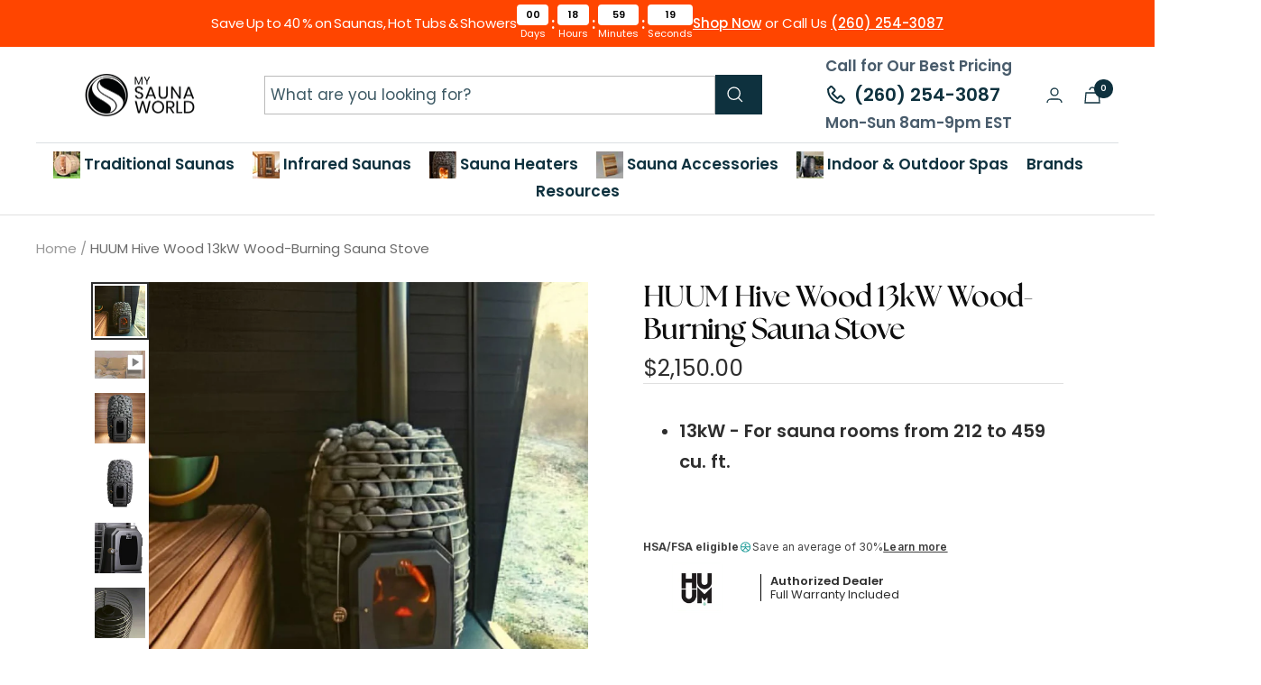

--- FILE ---
content_type: text/html; charset=utf-8
request_url: https://mysaunaworld.com/products/huum-hive-wood-13
body_size: 80681
content:
<!doctype html><html class="no-js" lang="en" dir="ltr">
  <head>
<meta name="viewport" content="width=device-width, initial-scale=1">

<!-- Hyperspeed:543727 -->
<!-- hs-shared_id:e87f19bf -->



<script>window.HS_JS_OVERRIDES = [{"load_method":"ON_ACTION","match":"\/checkouts\/internal\/preloads.js","pages":null,"match_type":"SMART_DEFER_JS","extension_id":null,"file_name":null},{"load_method":"ON_ACTION","match":"shopifycloud\/portable-wallets","pages":null,"match_type":"SMART_DEFER_JS","extension_id":null,"file_name":null},{"load_method":"ON_ACTION","match":"config.gorgias","pages":null,"match_type":"SMART_DEFER_JS","extension_id":null,"file_name":null},{"load_method":"ON_ACTION","match":"calendly.com\/assets\/external\/widget.js","pages":null,"match_type":"SMART_DEFER_JS","extension_id":null,"file_name":null},{"load_method":"ON_ACTION","match":"trekkie.load","pages":null,"match_type":"SMART_DEFER_JS","extension_id":null,"file_name":null},{"load_method":"ON_ACTION","match":"clarity.ms","pages":null,"match_type":"SMART_DEFER_JS","extension_id":null,"file_name":null},{"load_method":"ON_ACTION","match":"connect.facebook.net","pages":null,"match_type":"SMART_DEFER_JS","extension_id":null,"file_name":null},{"load_method":"ON_ACTION","match":"googletagmanager","pages":null,"match_type":"SMART_DEFER_JS","extension_id":null,"file_name":null},{"load_method":"ON_ACTION","match":"shopifycloud\/web-pixels-manager","pages":null,"match_type":"SMART_DEFER_JS","extension_id":null,"file_name":null},{"load_method":"ON_ACTION","match":"rebuyengine","pages":null,"match_type":"SMART_DEFER_JS","extension_id":null,"file_name":null},{"load_method":"ON_ACTION","match":"judge.me","pages":null,"match_type":"SMART_DEFER_JS","extension_id":null,"file_name":null},{"load_method":"ON_ACTION","match":"klaviyo","pages":null,"match_type":"SMART_DEFER_JS","extension_id":null,"file_name":null},{"load_method":"ON_ACTION","match":"20ff798d-052c-445f-a147-85dd07694fe6\/bread-pay.js","pages":["HOME","COLLECTIONS","PRODUCT","CART","OTHER"],"match_type":"APP_EMBED_JS","extension_id":"20ff798d-052c-445f-a147-85dd07694fe6","file_name":"bread-pay.js"},{"load_method":"ON_ACTION","match":"019a0131-ca1b-7172-a6b1-2fadce39ca6e\/acc-main.js","pages":["HOME","COLLECTIONS","PRODUCT","CART","OTHER"],"match_type":"APP_EMBED_JS","extension_id":"019a0131-ca1b-7172-a6b1-2fadce39ca6e","file_name":"acc-main.js"},{"load_method":"ON_ACTION","match":"019bfabb-cffe-7cac-851e-a548516beb44\/widget.js","pages":["HOME","COLLECTIONS","PRODUCT","CART","OTHER"],"match_type":"APP_EMBED_JS","extension_id":"019bfabb-cffe-7cac-851e-a548516beb44","file_name":"widget.js"},{"load_method":"DEFER","match":"019c0fa0-fa86-75a2-8210-45a70ef0a5cb\/loader.js","pages":["HOME","COLLECTIONS","PRODUCT","CART","OTHER"],"match_type":"APP_EMBED_JS","extension_id":"019c0fa0-fa86-75a2-8210-45a70ef0a5cb","file_name":"loader.js"}];</script>
<script>!function(e,t){if("object"==typeof exports&&"object"==typeof module)module.exports=t();else if("function"==typeof define&&define.amd)define([],t);else{var n=t();for(var s in n)("object"==typeof exports?exports:e)[s]=n[s]}}(self,()=>(()=>{"use strict";const e="hyperscript/defer-load",t="ON_ACTION",n=["window.Station.Apps.Tabs",".replace('no-js', 'js')","onLoadStylesheet()","window.onpageshow","spratlyThemeSettings","lazysizes","window.MinimogSettings","onloadt4relcss","asyncLoad","_bstrLocale","window.PandectesSettings","window.Rivo.common","__engine_loaded","window.AVADA_JOY"],s=window.HS_JS_OVERRIDES||[];function i(e,t){const i=!e||"string"!=typeof e,o=t&&t.hasAttribute("hs-ignore"),r=t&&t.innerHTML,c=t&&"application/ld+json"===t.getAttribute("type")||r&&n.some(e=>t.innerHTML.includes(e));if(!t&&i||o||c)return null;{const n=s.find(n=>function(e,t,n){if(!e)return!1;if("APP_EMBED_JS"===e.match_type&&e.file_name)return function(e,t){if(!t)return!1;const n=function(e){let t;try{t=new URL(e,window.location.origin).pathname}catch(n){if(!e.startsWith("/"))return null;t=e}if(!t)return null;const n=t.replace(/^\/+/,"").split("/");if(n.length<4||"extensions"!==n[0])return null;const s=n.indexOf("assets");if(s<=0||s>=n.length-1)return null;const i=n[1],o=n[n.length-1];return i&&o?{extensionId:i,fileName:o}:null}(t);return!!n&&(n.extensionId===e.extension_id&&n.fileName===e.file_name)}(e,t);const s=n&&e.match&&n.includes(e.match),i=t&&e.match&&t.includes(e.match);return Boolean(i||s)}(n,e,r?t.innerHTML:null));return n?function(e,t){let n=t;if(e.cdn){n=`https://cdn.hyperspeed.me/script/${t.replace(/^(http:\/\/|https:\/\/|\/\/)/,"")}`}return{load_method:e.load_method||"default",pages:e.pages||null,src:n}}(n,e):null}}window.HS_LOAD_ON_ACTION_SCRIPTS=window.HS_LOAD_ON_ACTION_SCRIPTS||[];const o=document.createElement,r={src:Object.getOwnPropertyDescriptor(HTMLScriptElement.prototype,"src"),type:Object.getOwnPropertyDescriptor(HTMLScriptElement.prototype,"type")},c=HTMLScriptElement.prototype.setAttribute,l=Symbol("hs-setting");function a(t,n,s){s&&window.HS_LOAD_ON_ACTION_SCRIPTS.push([t,n]),t.type=e;const i=function(n){t.getAttribute("type")===e&&n.preventDefault(),t.removeEventListener("beforescriptexecute",i)};t.addEventListener("beforescriptexecute",i)}function u(e){if(!e||!Array.isArray(e))return!0;const t=function(){if(void 0!==window.SHOPIFY_PAGE_TYPE)return window.SHOPIFY_PAGE_TYPE;const e=window.location.pathname;return"/"===e||"/index"===e?"HOME":e.includes("/collections/")?"COLLECTIONS":e.includes("/products/")?"PRODUCT":e.includes("/cart")?"CART":"OTHER"}();return e.includes(t)}return document.createElement=function(...n){if("script"!==n[0].toLowerCase()||window.hsUnblocked)return o.apply(document,n);const s=o.apply(document,n);try{Object.defineProperties(s,{src:{...r.src,set(n){if(this[l])r.src.set.call(this,n);else{this[l]=!0;try{const s=i(n,null),o=s&&s.load_method===t,c=s?s.src:n;o&&r.type.set.call(this,e),r.src.set.call(this,c)}finally{this[l]=!1}}}},type:{...r.type,set(n){if(this[l])return void r.type.set.call(this,n);const o=i(s.src,null),c=o&&o.load_method===t;r.type.set.call(this,c?e:n)}}}),s.setAttribute=function(e,t){if("src"===e||"type"===e){if(this[l])return void r[e].set.call(this,t);this[l]=!0;try{this[e]=t}finally{this[l]=!1}}else c.call(this,e,t)}}catch(e){console.warn("HyperScripts: unable to prevent script execution for script src ",s.src,".\n",'A likely cause would be because you are using a third-party browser extension that monkey patches the "document.createElement" function.')}return s},window.hsScriptObserver=new MutationObserver(n=>{for(let s=0;s<n.length;s++){const{addedNodes:o}=n[s];for(let n=0;n<o.length;n++){const s=o[n];if(1===s.nodeType&&"SCRIPT"===s.tagName){const n=s.type,o=i(s.src,s);if(n===e)a(s,null,u(o&&o.pages));else if(o){const n=u(o.pages),i=s.type===e?null:s.type;switch(o.load_method){case t:a(s,i,n);break;case"DEFER":n||a(s,i,!1)}}}}}}),window.hsScriptObserver.observe(document.documentElement,{childList:!0,subtree:!0}),{}})());</script>


<!-- Third party app optimization -->
<!-- Is an app not updating? Just click Rebuild Cache in Hyperspeed. -->
<!-- Or, stop deferring the app by clicking View Details on App Optimization in your Theme Optimization settings. -->
<script hs-ignore>(function(){var hsUrls=[{"load_method":"ON_ACTION","original_url":"https:\/\/cdn.shopify.com\/s\/files\/1\/0597\/3783\/3627\/files\/tptinstall.min.js?v=1718591634\u0026t=tapita-seo-script-tags\u0026shop=my-sauna-world.myshopify.com","pages":["HOME","COLLECTIONS","PRODUCT","CART","OTHER"]},{"load_method":"ASYNC","original_url":"https:\/\/node1.itoris.com\/dpo\/storefront\/include.js?shop=my-sauna-world.myshopify.com","pages":["HOME","COLLECTIONS","PRODUCT","CART","OTHER"]},{"load_method":"ASYNC","original_url":"https:\/\/cdn.rebuyengine.com\/onsite\/js\/rebuy.js?shop=my-sauna-world.myshopify.com","pages":["HOME","COLLECTIONS","PRODUCT","CART","OTHER"]},{"load_method":"ON_ACTION","original_url":"https:\/\/config.gorgias.chat\/bundle-loader\/01GYCBX2KYWKGC9DFJP70TTRW7?source=shopify1click\u0026shop=my-sauna-world.myshopify.com","pages":["HOME","COLLECTIONS","PRODUCT","CART","OTHER"]},{"load_method":"ON_ACTION","original_url":"\/\/cdn.trustedsite.com\/js\/partner-shopify.js?shop=my-sauna-world.myshopify.com","pages":["HOME","COLLECTIONS","PRODUCT","CART","OTHER"]},{"load_method":"ON_ACTION","original_url":"https:\/\/api.pp-prod-ads.ue2.breadgateway.net\/api\/shopify-plugin-backend\/messaging-app\/cart.js?shopId=ca15e670-706b-42ff-8630-7a6fbf10e190\u0026shop=my-sauna-world.myshopify.com","pages":["HOME","COLLECTIONS","PRODUCT","CART","OTHER"]},{"load_method":"ON_ACTION","original_url":"https:\/\/shopify-widget.route.com\/shopify.widget.js?shop=my-sauna-world.myshopify.com","pages":["HOME","COLLECTIONS","PRODUCT","CART","OTHER"]},{"load_method":"ON_ACTION","original_url":"https:\/\/searchanise-ef84.kxcdn.com\/widgets\/shopify\/init.js?a=5o0q1o9m2y\u0026shop=my-sauna-world.myshopify.com","pages":["HOME","COLLECTIONS","PRODUCT","CART","OTHER"]},{"load_method":"ON_ACTION","original_url":"https:\/\/static.affiliatly.com\/shopify\/v3\/shopify.js?affiliatly_code=AF-1021020\u0026shop=my-sauna-world.myshopify.com","pages":["HOME","COLLECTIONS","PRODUCT","CART","OTHER"]},{"load_method":"ON_ACTION","original_url":"https:\/\/public.9gtb.com\/loader.js?g_cvt_id=9621b89b-5850-43d2-93e8-25fdcd270998\u0026shop=my-sauna-world.myshopify.com","pages":["HOME","COLLECTIONS","PRODUCT","CART","OTHER"]}];var insertBeforeBackup=Node.prototype.insertBefore;var currentPageType=getPageType();function getPageType(){var currentPage="product";if(currentPage==='index'){return'HOME';}else if(currentPage==='collection'){return'COLLECTIONS';}else if(currentPage==='product'){return'PRODUCT';}else if(currentPage==='cart'){return'CART';}else{return'OTHER';}}
function isWhitelistedPage(script){return script.pages.includes(currentPageType);}
function getCachedScriptUrl(url){var result=(hsUrls||[]).find(function(el){var compareUrl=el.original_url;if(url.substring(0,6)==="https:"&&el.original_url.substring(0,2)==="//"){compareUrl="https:"+el.original_url;}
return url==compareUrl;});return result;}
function loadScript(scriptInfo){if(isWhitelistedPage(scriptInfo)){var s=document.createElement('script');s.type='text/javascript';s.async=true;s.src=scriptInfo.original_url;var x=document.getElementsByTagName('script')[0];insertBeforeBackup.apply(x.parentNode,[s,x]);}}
var userEvents={touch:["touchmove","touchend"],mouse:["mousemove","click","keydown","scroll"]};function isTouch(){var touchIdentifiers=" -webkit- -moz- -o- -ms- ".split(" ");if("ontouchstart"in window||window.DocumentTouch&&document instanceof DocumentTouch){return true;}
var query=["(",touchIdentifiers.join("touch-enabled),("),"hsterminal",")"].join("");return window.matchMedia(query).matches;}
var actionEvents=isTouch()?userEvents.touch:userEvents.mouse;function loadOnUserAction(){(hsUrls||[]).filter(function(url){return url.load_method==='ON_ACTION';}).forEach(function(scriptInfo){loadScript(scriptInfo)})
actionEvents.forEach(function(userEvent){document.removeEventListener(userEvent,loadOnUserAction);});}
Node.prototype.insertBefore=function(newNode,refNode){if(newNode.type!=="text/javascript"&&newNode.type!=="application/javascript"&&newNode.type!=="application/ecmascript"){return insertBeforeBackup.apply(this,arguments);}
var scriptInfo=getCachedScriptUrl(newNode.src);if(!scriptInfo){return insertBeforeBackup.apply(this,arguments);}
if(isWhitelistedPage(scriptInfo)&&scriptInfo.load_method!=='ON_ACTION'){var s=document.createElement('script');s.type='text/javascript';s.async=true;s.src=scriptInfo.original_url;insertBeforeBackup.apply(this,[s,refNode]);}}
document.addEventListener("DOMContentLoaded",function(){actionEvents.forEach(function(userEvent){document.addEventListener(userEvent,loadOnUserAction);});});})();</script>

<!-- instant.load -->
<script defer src="//mysaunaworld.com/cdn/shop/t/171/assets/hs-instantload.min.js?v=40211797642303160721769113244"></script>

<!-- defer JS until action -->
<script async src="//mysaunaworld.com/cdn/shop/t/171/assets/hs-script-loader.min.js?v=15651996645934531031769113244"></script>



<!-- Google Tag Manager -->
  <script>(function(w,d,s,l,i){w[l]=w[l]||[];w[l].push({'gtm.start':
    new Date().getTime(),event:'gtm.js'});var f=d.getElementsByTagName(s)[0],
    j=d.createElement(s),dl=l!='dataLayer'?'&l='+l:'';j.async=true;j.src=
    'https://www.googletagmanager.com/gtm.js?id='+i+dl;f.parentNode.insertBefore(j,f);
    })(window,document,'script','dataLayer','GTM-P88J6C3');</script>
  <!-- End Google Tag Manager -->
 
   <script src="https://cdn.pagesense.io/js/z5iwsntk/11a9e0b0d58d4997b6074384f64f9469.js"></script>

      <meta charset="utf-8">
      
      <meta name="theme-color" content="#ffffff">
  
      <title>HUUM Hive Wood 13kW Wood-Burning Sauna Stove | MySaunaWorld</title><meta name="description" content="HUUM Hive Wood 13kW Sauna Stove: Enhance your sauna experience with stylish efficiency! Discover features and purchase options today for ultimate warmth."><link rel="canonical" href="https://mysaunaworld.com/products/huum-hive-wood-13">

    
<link rel="shortcut icon" href="//mysaunaworld.com/cdn/shop/files/msw-favicon_96x96.png?v=1739330068" type="image/png"><link rel="preconnect" href="https://cdn.shopify.com">
      <link rel="dns-prefetch" href="https://productreviews.shopifycdn.com">
      <link rel="dns-prefetch" href="https://www.google-analytics.com"><link rel="preconnect" href="https://fonts.shopifycdn.com" crossorigin><link rel="preload" as="fetch" href="/products/huum-hive-wood-13.js" crossorigin>
        <link rel="preload" as="image" imagesizes="(max-width: 999px) calc(100vw - 48px), 640px" imagesrcset="//mysaunaworld.com/cdn/shop/files/SquareImage4_efa7e7c6-9619-47fe-b9da-d69d318b5ee8_400x.jpg?v=1768520172 400w, //mysaunaworld.com/cdn/shop/files/SquareImage4_efa7e7c6-9619-47fe-b9da-d69d318b5ee8_500x.jpg?v=1768520172 500w, //mysaunaworld.com/cdn/shop/files/SquareImage4_efa7e7c6-9619-47fe-b9da-d69d318b5ee8_600x.jpg?v=1768520172 600w, //mysaunaworld.com/cdn/shop/files/SquareImage4_efa7e7c6-9619-47fe-b9da-d69d318b5ee8_700x.jpg?v=1768520172 700w, //mysaunaworld.com/cdn/shop/files/SquareImage4_efa7e7c6-9619-47fe-b9da-d69d318b5ee8_800x.jpg?v=1768520172 800w, //mysaunaworld.com/cdn/shop/files/SquareImage4_efa7e7c6-9619-47fe-b9da-d69d318b5ee8_807x.jpg?v=1768520172 807w
"><link rel="preload" as="script" href="//mysaunaworld.com/cdn/shop/t/171/assets/flickity.js?v=176646718982628074891769113244"><meta property="og:type" content="product">
  <meta property="og:title" content="HUUM Hive Wood 13kW Wood-Burning Sauna Stove">
  <meta property="product:price:amount" content="2,150.00">
  <meta property="product:price:currency" content="USD"><meta property="og:image" content="http://mysaunaworld.com/cdn/shop/files/SquareImage4_efa7e7c6-9619-47fe-b9da-d69d318b5ee8.jpg?v=1768520172">
  <meta property="og:image:secure_url" content="https://mysaunaworld.com/cdn/shop/files/SquareImage4_efa7e7c6-9619-47fe-b9da-d69d318b5ee8.jpg?v=1768520172">
  <meta property="og:image:width" content="807">
  <meta property="og:image:height" content="807"><meta property="og:description" content="HUUM Hive Wood 13kW Sauna Stove: Enhance your sauna experience with stylish efficiency! Discover features and purchase options today for ultimate warmth."><meta property="og:url" content="https://mysaunaworld.com/products/huum-hive-wood-13">
<meta property="og:site_name" content="My Sauna World"><meta name="twitter:card" content="summary"><meta name="twitter:title" content="HUUM Hive Wood 13kW Wood-Burning Sauna Stove">
  <meta name="twitter:description" content="Introducing the HUUM Hive Wood 13 kW Wood-Burning Sauna Stove, a perfect fusion of modern design and traditional sauna experience. This heater features an aesthetically pleasing structure that excels in heat distribution, making it an excellent choice for sauna enthusiasts who value both style and functionality. With its powerful heating capabilities, the HUUM Hive Wood 13 can quickly reach and maintain your desired temperature, ensuring a consistent and enjoyable sauna session. Crafted from high-quality materials, it promises durability and longevity, making it a wise investment for both private and public saunas. Its user-friendly design ensures hassle-free operation, complemented by safety features that meet the highest standards, providing peace of mind as you relax. Versatile enough for various sauna sizes, the HUUM HIVE Wood 13 can be adapted to meet different heating requirements, delivering an optimal sauna environment tailored to your"><meta name="twitter:image" content="https://mysaunaworld.com/cdn/shop/files/SquareImage4_efa7e7c6-9619-47fe-b9da-d69d318b5ee8_1200x1200_crop_center.jpg?v=1768520172">
  <meta name="twitter:image:alt" content="HUUM Heaters HUUM Hive Wood 13kW Wood-Burning Sauna Stove">
      <script>
    var jsonldScript = document.createElement('script');
    jsonldScript.setAttribute('type', 'application/ld+json');
    var structuredData = {
      "@context": "https://schema.org/",
      "@type": "Product",
      "@id": "https:\/\/mysaunaworld.com\/products\/huum-hive-wood-13#product",
      "review": []
    };
  
    var widget = document.createElement("div");
    widget.innerHTML = `<div class='jdgm-rev-widg' data-updated-at='2024-08-09T17:44:32Z' data-average-rating='0.00' data-number-of-reviews='0' data-number-of-questions='0'> <style class='jdgm-temp-hiding-style'>.jdgm-rev-widg{ display: none }</style> <div class='jdgm-rev-widg__header'> <h2 class='jdgm-rev-widg__title'>Customer Reviews</h2>  <div class='jdgm-rev-widg__summary'> <div class='jdgm-rev-widg__summary-stars' aria-label='Average rating is 0.00 stars' role='img'> <span class='jdgm-star jdgm--off'></span><span class='jdgm-star jdgm--off'></span><span class='jdgm-star jdgm--off'></span><span class='jdgm-star jdgm--off'></span><span class='jdgm-star jdgm--off'></span> </div> <div class='jdgm-rev-widg__summary-text'>Be the first to write a review</div> </div> <a style='display: none' href='#' class='jdgm-write-rev-link' role='button'>Write a review</a> <div class='jdgm-histogram jdgm-temp-hidden'>  <div class='jdgm-histogram__row' data-rating='5' data-frequency='0' data-percentage='0'>  <div class='jdgm-histogram__star' role='button' aria-label="0% (0) reviews with 5 star rating"  tabindex='0' ><span class='jdgm-star jdgm--on'></span><span class='jdgm-star jdgm--on'></span><span class='jdgm-star jdgm--on'></span><span class='jdgm-star jdgm--on'></span><span class='jdgm-star jdgm--on'></span></div> <div class='jdgm-histogram__bar'> <div class='jdgm-histogram__bar-content' style='width: 0%;'> </div> </div> <div class='jdgm-histogram__percentage'>0%</div> <div class='jdgm-histogram__frequency'>(0)</div> </div>  <div class='jdgm-histogram__row' data-rating='4' data-frequency='0' data-percentage='0'>  <div class='jdgm-histogram__star' role='button' aria-label="0% (0) reviews with 4 star rating"  tabindex='0' ><span class='jdgm-star jdgm--on'></span><span class='jdgm-star jdgm--on'></span><span class='jdgm-star jdgm--on'></span><span class='jdgm-star jdgm--on'></span><span class='jdgm-star jdgm--off'></span></div> <div class='jdgm-histogram__bar'> <div class='jdgm-histogram__bar-content' style='width: 0%;'> </div> </div> <div class='jdgm-histogram__percentage'>0%</div> <div class='jdgm-histogram__frequency'>(0)</div> </div>  <div class='jdgm-histogram__row' data-rating='3' data-frequency='0' data-percentage='0'>  <div class='jdgm-histogram__star' role='button' aria-label="0% (0) reviews with 3 star rating"  tabindex='0' ><span class='jdgm-star jdgm--on'></span><span class='jdgm-star jdgm--on'></span><span class='jdgm-star jdgm--on'></span><span class='jdgm-star jdgm--off'></span><span class='jdgm-star jdgm--off'></span></div> <div class='jdgm-histogram__bar'> <div class='jdgm-histogram__bar-content' style='width: 0%;'> </div> </div> <div class='jdgm-histogram__percentage'>0%</div> <div class='jdgm-histogram__frequency'>(0)</div> </div>  <div class='jdgm-histogram__row' data-rating='2' data-frequency='0' data-percentage='0'>  <div class='jdgm-histogram__star' role='button' aria-label="0% (0) reviews with 2 star rating"  tabindex='0' ><span class='jdgm-star jdgm--on'></span><span class='jdgm-star jdgm--on'></span><span class='jdgm-star jdgm--off'></span><span class='jdgm-star jdgm--off'></span><span class='jdgm-star jdgm--off'></span></div> <div class='jdgm-histogram__bar'> <div class='jdgm-histogram__bar-content' style='width: 0%;'> </div> </div> <div class='jdgm-histogram__percentage'>0%</div> <div class='jdgm-histogram__frequency'>(0)</div> </div>  <div class='jdgm-histogram__row' data-rating='1' data-frequency='0' data-percentage='0'>  <div class='jdgm-histogram__star' role='button' aria-label="0% (0) reviews with 1 star rating"  tabindex='0' ><span class='jdgm-star jdgm--on'></span><span class='jdgm-star jdgm--off'></span><span class='jdgm-star jdgm--off'></span><span class='jdgm-star jdgm--off'></span><span class='jdgm-star jdgm--off'></span></div> <div class='jdgm-histogram__bar'> <div class='jdgm-histogram__bar-content' style='width: 0%;'> </div> </div> <div class='jdgm-histogram__percentage'>0%</div> <div class='jdgm-histogram__frequency'>(0)</div> </div>  <div class='jdgm-histogram__row jdgm-histogram__clear-filter' data-rating=null tabindex='0'></div> </div>     <div class='jdgm-rev-widg__sort-wrapper'></div> </div> <div class='jdgm-rev-widg__body'> <div class='jdgm-rev-widg__reviews'></div> <div class='jdgm-paginate' data-per-page='5' data-url='https://judge.me/reviews/reviews_for_widget'></div> </div> <div class='jdgm-rev-widg__paginate-spinner-wrapper'> <div class='jdgm-spinner'></div> </div> </div>`;
    widget.querySelectorAll(".jdgm-rev").forEach(review => {
      var date = review.querySelector(".jdgm-rev__timestamp").getAttribute("data-content");
      var body = review.querySelector(".jdgm-rev__body").innerHTML.replace(/\n|<.*?>/g,'');
      var rating = review.querySelector(".jdgm-rev__rating").getAttribute("data-score");
      var authorName = review.querySelector(".jdgm-rev__author").innerText;
      var title = review.querySelector(".jdgm-rev__title").innerText;
    
      structuredData.review.push({
        "@type": "Review",
        "datePublished": date,
        "name": title,
        "reviewBody": body,
        "reviewRating": {
          "@type": "Rating",
          "ratingValue": rating,
          "bestRating": "5",
          "worstRating": "1"
        }, 
        "author": {
          "@type": "Person",
          "name": authorName
        }
      });
    });
  
    jsonldScript.textContent = JSON.stringify(structuredData);
    document.head.appendChild(jsonldScript);
  </script>
  <script type="application/ld+json">
  {
    "@context": "https://schema.org",
    "@type": "Product",
    "productID": 7443625771253,
    "offers": [{
          "@type": "Offer",
          "name": "Default Title",
          "availability":"https://schema.org/InStock",
          "price": 2150.0,
          "priceCurrency": "USD",
          "priceValidUntil": "2026-02-09","sku": "H1008012",
            "gtin13": "4745090275131",
          "url": "/products/huum-hive-wood-13?variant=42049144389877"
        }
],"brand": {
      "@type": "Brand",
      "name": "HUUM"
    },
    "name": "HUUM Hive Wood 13kW Wood-Burning Sauna Stove",
    "description": "Introducing the HUUM Hive Wood 13 kW Wood-Burning Sauna Stove, a perfect fusion of modern design and traditional sauna experience. This heater features an aesthetically pleasing structure that excels in heat distribution, making it an excellent choice for sauna enthusiasts who value both style and functionality. With its powerful heating capabilities, the HUUM Hive Wood 13 can quickly reach and maintain your desired temperature, ensuring a consistent and enjoyable sauna session. Crafted from high-quality materials, it promises durability and longevity, making it a wise investment for both private and public saunas. Its user-friendly design ensures hassle-free operation, complemented by safety features that meet the highest standards, providing peace of mind as you relax. Versatile enough for various sauna sizes, the HUUM HIVE Wood 13 can be adapted to meet different heating requirements, delivering an optimal sauna environment tailored to your needs.",
    "category": "Heaters",
    "url": "/products/huum-hive-wood-13",
    "sku": "H1008012",
    "image": {
      "@type": "ImageObject",
      "url": "https://mysaunaworld.com/cdn/shop/files/SquareImage4_efa7e7c6-9619-47fe-b9da-d69d318b5ee8.jpg?v=1768520172&width=1024",
      "image": "https://mysaunaworld.com/cdn/shop/files/SquareImage4_efa7e7c6-9619-47fe-b9da-d69d318b5ee8.jpg?v=1768520172&width=1024",
      "name": "HUUM Heaters HUUM Hive Wood 13kW Wood-Burning Sauna Stove",
      "width": "1024",
      "height": "1024"
    }
  }
  </script>







  <script type="application/ld+json">
  {
    "@context": "https://schema.org",
    "@type": "BreadcrumbList",
  "name": "My Sauna World",
  "itemListElement": [{
      "@type": "ListItem",
      "position": 1,
      "name": "Home",
      "item": "https://mysaunaworld.com"
    },{
          "@type": "ListItem",
          "position": 2,
          "name": "HUUM Hive Wood 13kW Wood-Burning Sauna Stove",
          "item": "https://mysaunaworld.com/products/huum-hive-wood-13"
        }]
  }
  </script>

 
      <link rel="preload" href="//mysaunaworld.com/cdn/fonts/poppins/poppins_n4.0ba78fa5af9b0e1a374041b3ceaadf0a43b41362.woff2" as="font" type="font/woff2" crossorigin><link rel="preload" href="//mysaunaworld.com/cdn/fonts/poppins/poppins_n4.0ba78fa5af9b0e1a374041b3ceaadf0a43b41362.woff2" as="font" type="font/woff2" crossorigin><style>
  /* Typography (heading) */
  @font-face {
  font-family: Poppins;
  font-weight: 400;
  font-style: normal;
  font-display: swap;
  src: url("//mysaunaworld.com/cdn/fonts/poppins/poppins_n4.0ba78fa5af9b0e1a374041b3ceaadf0a43b41362.woff2") format("woff2"),
       url("//mysaunaworld.com/cdn/fonts/poppins/poppins_n4.214741a72ff2596839fc9760ee7a770386cf16ca.woff") format("woff");
}

@font-face {
  font-family: Poppins;
  font-weight: 400;
  font-style: italic;
  font-display: swap;
  src: url("//mysaunaworld.com/cdn/fonts/poppins/poppins_i4.846ad1e22474f856bd6b81ba4585a60799a9f5d2.woff2") format("woff2"),
       url("//mysaunaworld.com/cdn/fonts/poppins/poppins_i4.56b43284e8b52fc64c1fd271f289a39e8477e9ec.woff") format("woff");
}

/* Typography (body) */
  @font-face {
  font-family: Poppins;
  font-weight: 400;
  font-style: normal;
  font-display: swap;
  src: url("//mysaunaworld.com/cdn/fonts/poppins/poppins_n4.0ba78fa5af9b0e1a374041b3ceaadf0a43b41362.woff2") format("woff2"),
       url("//mysaunaworld.com/cdn/fonts/poppins/poppins_n4.214741a72ff2596839fc9760ee7a770386cf16ca.woff") format("woff");
}

@font-face {
  font-family: Poppins;
  font-weight: 400;
  font-style: italic;
  font-display: swap;
  src: url("//mysaunaworld.com/cdn/fonts/poppins/poppins_i4.846ad1e22474f856bd6b81ba4585a60799a9f5d2.woff2") format("woff2"),
       url("//mysaunaworld.com/cdn/fonts/poppins/poppins_i4.56b43284e8b52fc64c1fd271f289a39e8477e9ec.woff") format("woff");
}

@font-face {
  font-family: Poppins;
  font-weight: 600;
  font-style: normal;
  font-display: swap;
  src: url("//mysaunaworld.com/cdn/fonts/poppins/poppins_n6.aa29d4918bc243723d56b59572e18228ed0786f6.woff2") format("woff2"),
       url("//mysaunaworld.com/cdn/fonts/poppins/poppins_n6.5f815d845fe073750885d5b7e619ee00e8111208.woff") format("woff");
}

@font-face {
  font-family: Poppins;
  font-weight: 600;
  font-style: italic;
  font-display: swap;
  src: url("//mysaunaworld.com/cdn/fonts/poppins/poppins_i6.bb8044d6203f492888d626dafda3c2999253e8e9.woff2") format("woff2"),
       url("//mysaunaworld.com/cdn/fonts/poppins/poppins_i6.e233dec1a61b1e7dead9f920159eda42280a02c3.woff") format("woff");
}

:root {--heading-color: 13, 13, 13;
    --text-color: 46, 46, 46;
    --background: 255, 255, 255;
    --secondary-background: 245, 245, 245;
    --border-color: 224, 224, 224;
    --border-color-darker: 171, 171, 171;
    --success-color: 60, 110, 113;
    --success-background: 216, 226, 227;
    --error-color: 222, 42, 42;
    --error-background: 253, 240, 240;
    --primary-button-background: 0, 0, 0;
    --primary-button-text-color: 255, 255, 255;
    --secondary-button-background: 223, 223, 223;
    --secondary-button-text-color: 46, 46, 46;
    --product-star-rating: 246, 164, 41;
    --product-on-sale-accent: 222, 43, 43;
    --product-sold-out-accent: 91, 91, 91;
    --product-custom-label-background: 5, 30, 56;
    --product-custom-label-text-color: 255, 255, 255;
    --product-custom-label-2-background: 46, 158, 123;
    --product-custom-label-2-text-color: 255, 255, 255;
    --product-low-stock-text-color: 222, 43, 43;
    --product-in-stock-text-color: 46, 158, 123;
    --loading-bar-background: 46, 46, 46;

    /* We duplicate some "base" colors as root colors, which is useful to use on drawer elements or popover without. Those should not be overridden to avoid issues */
    --root-heading-color: 13, 13, 13;
    --root-text-color: 46, 46, 46;
    --root-background: 255, 255, 255;
    --root-border-color: 224, 224, 224;
    --root-primary-button-background: 0, 0, 0;
    --root-primary-button-text-color: 255, 255, 255;

    --base-font-size: 17px;
    
    --heading-font-family: TheSeasonsRegular;
    --heading-font-weight: 400;
    --heading-font-style: normal;
    --heading-text-transform: uppercase;
    --text-font-family: Poppins, sans-serif;
    --text-font-weight: 400;
    --text-font-style: normal;
    --text-font-bold-weight: 600;

    /* Typography (font size) */
    --heading-xxsmall-font-size: 11px;
    --heading-xsmall-font-size: 11px;
    --heading-small-font-size: 13px;
    --heading-large-font-size: 40px;
    --heading-h1-font-size: 40px;
    --heading-h2-font-size: 32px;
    --heading-h3-font-size: 28px;
    --heading-h4-font-size: 26px;
    --heading-h5-font-size: 22px;
    --heading-h6-font-size: 18px;

    /* Control the look and feel of the theme by changing radius of various elements */
    --button-border-radius: 0px;
    --block-border-radius: 0px;
    --block-border-radius-reduced: 0px;
    --color-swatch-border-radius: 0px;

    /* Button size */
    --button-height: 48px;
    --button-small-height: 40px;

    /* Form related */
    --form-input-field-height: 48px;
    --form-input-gap: 16px;
    --form-submit-margin: 24px;

    /* Product listing related variables */
    --product-list-block-spacing: 32px;

    /* Video related */
    --play-button-background: 255, 255, 255;
    --play-button-arrow: 46, 46, 46;

    /* RTL support */
    --transform-logical-flip: 1;
    --transform-origin-start: left;
    --transform-origin-end: right;

    /* Other */
    --zoom-cursor-svg-url: url(//mysaunaworld.com/cdn/shop/t/171/assets/zoom-cursor.svg?v=172829407222261240431769113266);
    --arrow-right-svg-url: url(//mysaunaworld.com/cdn/shop/t/171/assets/arrow-right.svg?v=110841875187433202191769113266);
    --arrow-left-svg-url: url(//mysaunaworld.com/cdn/shop/t/171/assets/arrow-left.svg?v=73089120240841302341769113266);

    /* Some useful variables that we can reuse in our CSS. Some explanation are needed for some of them:
       - container-max-width-minus-gutters: represents the container max width without the edge gutters
       - container-outer-width: considering the screen width, represent all the space outside the container
       - container-outer-margin: same as container-outer-width but get set to 0 inside a container
       - container-inner-width: the effective space inside the container (minus gutters)
       - grid-column-width: represents the width of a single column of the grid
       - vertical-breather: this is a variable that defines the global "spacing" between sections, and inside the section
                            to create some "breath" and minimum spacing
     */
    --container-max-width: 1600px;
    --container-gutter: 24px;
    --container-max-width-minus-gutters: calc(var(--container-max-width) - (var(--container-gutter)) * 2);
    --container-outer-width: max(calc((100vw - var(--container-max-width-minus-gutters)) / 2), var(--container-gutter));
    --container-outer-margin: var(--container-outer-width);
    --container-inner-width: calc(100vw - var(--container-outer-width) * 2);

    --grid-column-count: 10;
    --grid-gap: 24px;
    --grid-column-width: calc((100vw - var(--container-outer-width) * 2 - var(--grid-gap) * (var(--grid-column-count) - 1)) / var(--grid-column-count));

    --vertical-breather: 36px;
    --vertical-breather-tight: 36px;

    /* Shopify related variables */
    --payment-terms-background-color: #ffffff;
  }

  @media screen and (min-width: 741px) {
    :root {
      --container-gutter: 40px;
      --grid-column-count: 20;
      --vertical-breather: 48px;
      --vertical-breather-tight: 48px;

      /* Typography (font size) */
      --heading-xsmall-font-size: 13px;
      --heading-small-font-size: 14px;
      --heading-large-font-size: 58px;
      --heading-h1-font-size: 58px;
      --heading-h2-font-size: 44px;
      --heading-h3-font-size: 36px;
      --heading-h4-font-size: 28px;
      --heading-h5-font-size: 22px;
      --heading-h6-font-size: 20px;

      /* Form related */
      --form-input-field-height: 52px;
      --form-submit-margin: 32px;

      /* Button size */
      --button-height: 52px;
      --button-small-height: 44px;
    }
  }

  @media screen and (min-width: 1200px) {
    :root {
      --vertical-breather: 64px;
      --vertical-breather-tight: 48px;
      --product-list-block-spacing: 48px;

      /* Typography */
      --heading-large-font-size: 72px;
      --heading-h1-font-size: 62px;
      --heading-h2-font-size: 54px;
      --heading-h3-font-size: 40px;
      --heading-h4-font-size: 34px;
      --heading-h5-font-size: 26px;
      --heading-h6-font-size: 18px;
    }
  }

  @media screen and (min-width: 1600px) {
    :root {
      --vertical-breather: 64px;
      --vertical-breather-tight: 48px;
    }
  }
</style>
      <script>
  // This allows to expose several variables to the global scope, to be used in scripts
  window.themeVariables = {
    settings: {
      direction: "ltr",
      pageType: "product",
      cartCount: 0,
      moneyFormat: "${{amount}}",
      moneyWithCurrencyFormat: "${{amount}} USD",
      showVendor: false,
      discountMode: "saving",
      currencyCodeEnabled: false,
      searchMode: "product,article,collection",
      searchUnavailableProducts: "last",
      cartType: "drawer",
      cartCurrency: "USD",
      mobileZoomFactor: 2.5
    },

    routes: {
      host: "mysaunaworld.com",
      rootUrl: "\/",
      rootUrlWithoutSlash: '',
      cartUrl: "\/cart",
      cartAddUrl: "\/cart\/add",
      cartChangeUrl: "\/cart\/change",
      searchUrl: "\/search",
      predictiveSearchUrl: "\/search\/suggest",
      productRecommendationsUrl: "\/recommendations\/products"
    },

    strings: {
      accessibilityDelete: "Delete",
      accessibilityClose: "Close",
      collectionSoldOut: "Sold out",
      collectionDiscount: "You Save \u003cb\u003e@savings@\u003c\/b\u003e",
      productSalePrice: "Sale price",
      productRegularPrice: "Regular price",
      productFormUnavailable: "Unavailable",
      productFormSoldOut: "Sold out",
      productFormPreOrder: "Pre-order",
      productFormAddToCart: "Add to cart",
      searchNoResults: "No results could be found.",
      searchNewSearch: "New search",
      searchProducts: "Products",
      searchArticles: "BLOGS",
      searchPages: "Pages",
      searchCollections: "Collections",
      cartViewCart: "View cart",
      cartItemAdded: "Item added to your cart!",
      cartItemAddedShort: "Added to your cart!",
      cartAddOrderNote: "Add order note",
      cartEditOrderNote: "Edit order note",
      shippingEstimatorNoResults: "Sorry, we do not ship to your address.",
      shippingEstimatorOneResult: "There is one shipping rate for your address:",
      shippingEstimatorMultipleResults: "There are several shipping rates for your address:",
      shippingEstimatorError: "One or more error occurred while retrieving shipping rates:"
    },

    libs: {
      flickity: "\/\/mysaunaworld.com\/cdn\/shop\/t\/171\/assets\/flickity.js?v=176646718982628074891769113244",
      photoswipe: "\/\/mysaunaworld.com\/cdn\/shop\/t\/171\/assets\/photoswipe.js?v=132268647426145925301769113244",
      qrCode: "\/\/mysaunaworld.com\/cdn\/shopifycloud\/storefront\/assets\/themes_support\/vendor\/qrcode-3f2b403b.js"
    },

    breakpoints: {
      phone: 'screen and (max-width: 740px)',
      tablet: 'screen and (min-width: 741px) and (max-width: 999px)',
      tabletAndUp: 'screen and (min-width: 741px)',
      pocket: 'screen and (max-width: 999px)',
      lap: 'screen and (min-width: 1000px) and (max-width: 1199px)',
      lapAndUp: 'screen and (min-width: 1000px)',
      desktop: 'screen and (min-width: 1200px)',
      wide: 'screen and (min-width: 1400px)'
    }
  };

  window.addEventListener('pageshow', async () => {
    const cartContent = await (await fetch(`${window.themeVariables.routes.cartUrl}.js`, {cache: 'reload'})).json();
    document.documentElement.dispatchEvent(new CustomEvent('cart:refresh', {detail: {cart: cartContent}}));
  });

  if ('noModule' in HTMLScriptElement.prototype) {
    // Old browsers (like IE) that does not support module will be considered as if not executing JS at all
    document.documentElement.className = document.documentElement.className.replace('no-js', 'js');

    requestAnimationFrame(() => {
      const viewportHeight = (window.visualViewport ? window.visualViewport.height : document.documentElement.clientHeight);
      document.documentElement.style.setProperty('--window-height',viewportHeight + 'px');
    });
  }// We save the product ID in local storage to be eventually used for recently viewed section
    try {
      const items = JSON.parse(localStorage.getItem('theme:recently-viewed-products') || '[]');

      // We check if the current product already exists, and if it does not, we add it at the start
      if (!items.includes(7443625771253)) {
        items.unshift(7443625771253);
      }

      localStorage.setItem('theme:recently-viewed-products', JSON.stringify(items.slice(0, 20)));
    } catch (e) {
      // Safari in private mode does not allow setting item, we silently fail
    }</script>
  
      <link rel="preload" href="//mysaunaworld.com/cdn/shop/t/171/assets/theme.css?v=180500761470519099011769113244" as="style" onload="this.onload=null;this.rel='stylesheet'">
<noscript><link rel="stylesheet" href="//mysaunaworld.com/cdn/shop/t/171/assets/theme.css?v=180500761470519099011769113244"></noscript>

  
      <script src="//mysaunaworld.com/cdn/shop/t/171/assets/vendor.js?v=31715688253868339281769113244" defer></script>
      <script src="//mysaunaworld.com/cdn/shop/t/171/assets/theme.js?v=93424757945838116231769113244" defer></script>
      <script src="//mysaunaworld.com/cdn/shop/t/171/assets/custom.js?v=167639537848865775061769113244" defer></script> 
      <script type="text/javascript" src="https://ajax.googleapis.com/ajax/libs/jquery/3.3.1/jquery.min.js"></script><script>!function(){window.ZipifyPages=window.ZipifyPages||{},window.ZipifyPages.analytics={},window.ZipifyPages.currency="USD",window.ZipifyPages.shopDomain="my-sauna-world.myshopify.com",window.ZipifyPages.moneyFormat="${{amount}}",window.ZipifyPages.shopifyOptionsSelector=false,window.ZipifyPages.unitPriceEnabled=false,window.ZipifyPages.alternativeAnalyticsLoading=true,window.ZipifyPages.integrations="nointegrations".split(","),window.ZipifyPages.crmUrl="https://crms.zipify.com",window.ZipifyPages.isPagesEntity=false,window.ZipifyPages.translations={soldOut:"Sold Out",unavailable:"Unavailable"},window.ZipifyPages.routes={root:"\/",cart:{index:"\/cart",add:"\/cart\/add",change:"\/cart\/change",clear:"\/cart\/clear",update:"\/cart\/update"}};window.ZipifyPages.eventsSubscriptions=[],window.ZipifyPages.on=function(i,a){window.ZipifyPages.eventsSubscriptions.push([i,a])}}();</script><script>(() => {
(()=>{class g{constructor(t={}){this.defaultConfig={sectionIds:[],rootMargin:"0px",onSectionViewed:()=>{},onSectionInteracted:()=>{},minViewTime:500,minVisiblePercentage:30,interactiveSelector:'a, button, input, select, textarea, [role="button"], [tabindex]:not([tabindex="-1"])'},this.config={...this.defaultConfig,...t},this.viewedSections=new Set,this.observer=null,this.viewTimers=new Map,this.init()}init(){document.readyState==="loading"?document.addEventListener("DOMContentLoaded",this.setup.bind(this)):this.setup()}setup(){this.setupObserver(),this.setupGlobalClickTracking()}setupObserver(){const t={root:null,rootMargin:this.config.rootMargin,threshold:[0,.1,.2,.3,.4,.5,.6,.7,.8,.9,1]};this.observer=new IntersectionObserver(e=>{e.forEach(i=>{this.calculateVisibility(i)?this.handleSectionVisible(i.target):this.handleSectionHidden(i.target)})},t),this.config.sectionIds.forEach(e=>{const i=document.getElementById(e);i&&this.observer.observe(i)})}calculateVisibility(t){const e=window.innerHeight,i=window.innerWidth,n=e*i,o=t.boundingClientRect,s=Math.max(0,o.top),c=Math.min(e,o.bottom),d=Math.max(0,o.left),a=Math.min(i,o.right),r=Math.max(0,c-s),l=Math.max(0,a-d)*r,m=n>0?l/n*100:0,h=o.width*o.height,p=h>0?l/h*100:0,S=m>=this.config.minVisiblePercentage,b=p>=80;return S||b}isSectionViewed(t){return this.viewedSections.has(Number(t))}setupGlobalClickTracking(){document.addEventListener("click",t=>{const e=this.findParentTrackedSection(t.target);if(e){const i=this.findInteractiveElement(t.target,e.el);i&&(this.isSectionViewed(e.id)||this.trackSectionView(e.id),this.trackSectionInteract(e.id,i,t))}})}findParentTrackedSection(t){let e=t;for(;e&&e!==document.body;){const i=e.id||e.dataset.zpSectionId,n=i?parseInt(i,10):null;if(n&&!isNaN(n)&&this.config.sectionIds.includes(n))return{el:e,id:n};e=e.parentElement}return null}findInteractiveElement(t,e){let i=t;for(;i&&i!==e;){if(i.matches(this.config.interactiveSelector))return i;i=i.parentElement}return null}trackSectionView(t){this.viewedSections.add(Number(t)),this.config.onSectionViewed(t)}trackSectionInteract(t,e,i){this.config.onSectionInteracted(t,e,i)}handleSectionVisible(t){const e=t.id,i=setTimeout(()=>{this.isSectionViewed(e)||this.trackSectionView(e)},this.config.minViewTime);this.viewTimers.set(e,i)}handleSectionHidden(t){const e=t.id;this.viewTimers.has(e)&&(clearTimeout(this.viewTimers.get(e)),this.viewTimers.delete(e))}addSection(t){if(!this.config.sectionIds.includes(t)){this.config.sectionIds.push(t);const e=document.getElementById(t);e&&this.observer&&this.observer.observe(e)}}}class f{constructor(){this.sectionTracker=new g({onSectionViewed:this.onSectionViewed.bind(this),onSectionInteracted:this.onSectionInteracted.bind(this)}),this.runningSplitTests=[]}getCookie(t){const e=document.cookie.match(new RegExp(`(?:^|; )${t}=([^;]*)`));return e?decodeURIComponent(e[1]):null}setCookie(t,e){let i=`${t}=${encodeURIComponent(e)}; path=/; SameSite=Lax`;location.protocol==="https:"&&(i+="; Secure");const n=new Date;n.setTime(n.getTime()+365*24*60*60*1e3),i+=`; expires=${n.toUTCString()}`,document.cookie=i}pickByWeight(t){const e=Object.entries(t).map(([o,s])=>[Number(o),s]),i=e.reduce((o,[,s])=>o+s,0);let n=Math.random()*i;for(const[o,s]of e){if(n<s)return o;n-=s}return e[e.length-1][0]}render(t){const e=t.blocks,i=t.test,n=i.id,o=`zpSectionSplitTest${n}`;let s=Number(this.getCookie(o));e.some(r=>r.id===s)||(s=this.pickByWeight(i.distribution),this.setCookie(o,s));const c=e.find(r=>r.id===s),d=`sectionSplitTest${c.id}`,a=document.querySelector(`template[data-id="${d}"]`);if(!a){console.error(`Template for split test ${c.id} not found`);return}document.currentScript.parentNode.insertBefore(a.content.cloneNode(!0),document.currentScript),this.runningSplitTests.push({id:n,block:c,templateId:d}),this.initTrackingForSection(c.id)}findSplitTestForSection(t){return this.runningSplitTests.find(e=>e.block.id===Number(t))}initTrackingForSection(t){this.sectionTracker.addSection(t)}onSectionViewed(t){this.trackEvent({sectionId:t,event:"zp_section_viewed"})}onSectionInteracted(t){this.trackEvent({sectionId:t,event:"zp_section_clicked"})}trackEvent({event:t,sectionId:e,payload:i={}}){const n=this.findSplitTestForSection(e);n&&window.Shopify.analytics.publish(t,{...i,sectionId:e,splitTestHash:n.id})}}window.ZipifyPages??={};window.ZipifyPages.SectionSplitTest=new f;})();

})()</script><script>window.performance && window.performance.mark && window.performance.mark('shopify.content_for_header.start');</script><meta name="google-site-verification" content="Rr-wYbjguS09gY7uCgSczRhEKPexwHtCRzBr_FARwvI">
<meta id="shopify-digital-wallet" name="shopify-digital-wallet" content="/21798295/digital_wallets/dialog">
<meta name="shopify-checkout-api-token" content="400fa66a3f257dc6b206e6dfddebe6ed">
<meta id="in-context-paypal-metadata" data-shop-id="21798295" data-venmo-supported="false" data-environment="production" data-locale="en_US" data-paypal-v4="true" data-currency="USD">
<link rel="alternate" type="application/json+oembed" href="https://mysaunaworld.com/products/huum-hive-wood-13.oembed">
<script async="async" src="/checkouts/internal/preloads.js?locale=en-US"></script>
<link rel="preconnect" href="https://shop.app" crossorigin="anonymous">
<script async="async" src="https://shop.app/checkouts/internal/preloads.js?locale=en-US&shop_id=21798295" crossorigin="anonymous"></script>
<script id="apple-pay-shop-capabilities" type="application/json">{"shopId":21798295,"countryCode":"US","currencyCode":"USD","merchantCapabilities":["supports3DS"],"merchantId":"gid:\/\/shopify\/Shop\/21798295","merchantName":"My Sauna World","requiredBillingContactFields":["postalAddress","email","phone"],"requiredShippingContactFields":["postalAddress","email","phone"],"shippingType":"shipping","supportedNetworks":["visa","masterCard","amex","discover","elo","jcb"],"total":{"type":"pending","label":"My Sauna World","amount":"1.00"},"shopifyPaymentsEnabled":true,"supportsSubscriptions":true}</script>
<script id="shopify-features" type="application/json">{"accessToken":"400fa66a3f257dc6b206e6dfddebe6ed","betas":["rich-media-storefront-analytics"],"domain":"mysaunaworld.com","predictiveSearch":true,"shopId":21798295,"locale":"en"}</script>
<script>var Shopify = Shopify || {};
Shopify.shop = "my-sauna-world.myshopify.com";
Shopify.locale = "en";
Shopify.currency = {"active":"USD","rate":"1.0"};
Shopify.country = "US";
Shopify.theme = {"name":"[Hyperspeed][v9] MSW | Digital Rocket | V6","id":155800371445,"schema_name":"Focal","schema_version":"8.11.4","theme_store_id":null,"role":"main"};
Shopify.theme.handle = "null";
Shopify.theme.style = {"id":null,"handle":null};
Shopify.cdnHost = "mysaunaworld.com/cdn";
Shopify.routes = Shopify.routes || {};
Shopify.routes.root = "/";</script>
<script type="module">!function(o){(o.Shopify=o.Shopify||{}).modules=!0}(window);</script>
<script>!function(o){function n(){var o=[];function n(){o.push(Array.prototype.slice.apply(arguments))}return n.q=o,n}var t=o.Shopify=o.Shopify||{};t.loadFeatures=n(),t.autoloadFeatures=n()}(window);</script>
<script>
  window.ShopifyPay = window.ShopifyPay || {};
  window.ShopifyPay.apiHost = "shop.app\/pay";
  window.ShopifyPay.redirectState = null;
</script>
<script id="shop-js-analytics" type="application/json">{"pageType":"product"}</script>
<script defer="defer" async type="module" src="//mysaunaworld.com/cdn/shopifycloud/shop-js/modules/v2/client.init-shop-cart-sync_BN7fPSNr.en.esm.js"></script>
<script defer="defer" async type="module" src="//mysaunaworld.com/cdn/shopifycloud/shop-js/modules/v2/chunk.common_Cbph3Kss.esm.js"></script>
<script defer="defer" async type="module" src="//mysaunaworld.com/cdn/shopifycloud/shop-js/modules/v2/chunk.modal_DKumMAJ1.esm.js"></script>
<script type="module">
  await import("//mysaunaworld.com/cdn/shopifycloud/shop-js/modules/v2/client.init-shop-cart-sync_BN7fPSNr.en.esm.js");
await import("//mysaunaworld.com/cdn/shopifycloud/shop-js/modules/v2/chunk.common_Cbph3Kss.esm.js");
await import("//mysaunaworld.com/cdn/shopifycloud/shop-js/modules/v2/chunk.modal_DKumMAJ1.esm.js");

  window.Shopify.SignInWithShop?.initShopCartSync?.({"fedCMEnabled":true,"windoidEnabled":true});

</script>
<script defer="defer" async type="module" src="//mysaunaworld.com/cdn/shopifycloud/shop-js/modules/v2/client.payment-terms_BxzfvcZJ.en.esm.js"></script>
<script defer="defer" async type="module" src="//mysaunaworld.com/cdn/shopifycloud/shop-js/modules/v2/chunk.common_Cbph3Kss.esm.js"></script>
<script defer="defer" async type="module" src="//mysaunaworld.com/cdn/shopifycloud/shop-js/modules/v2/chunk.modal_DKumMAJ1.esm.js"></script>
<script type="module">
  await import("//mysaunaworld.com/cdn/shopifycloud/shop-js/modules/v2/client.payment-terms_BxzfvcZJ.en.esm.js");
await import("//mysaunaworld.com/cdn/shopifycloud/shop-js/modules/v2/chunk.common_Cbph3Kss.esm.js");
await import("//mysaunaworld.com/cdn/shopifycloud/shop-js/modules/v2/chunk.modal_DKumMAJ1.esm.js");

  
</script>
<script>
  window.Shopify = window.Shopify || {};
  if (!window.Shopify.featureAssets) window.Shopify.featureAssets = {};
  window.Shopify.featureAssets['shop-js'] = {"shop-cart-sync":["modules/v2/client.shop-cart-sync_CJVUk8Jm.en.esm.js","modules/v2/chunk.common_Cbph3Kss.esm.js","modules/v2/chunk.modal_DKumMAJ1.esm.js"],"init-fed-cm":["modules/v2/client.init-fed-cm_7Fvt41F4.en.esm.js","modules/v2/chunk.common_Cbph3Kss.esm.js","modules/v2/chunk.modal_DKumMAJ1.esm.js"],"init-shop-email-lookup-coordinator":["modules/v2/client.init-shop-email-lookup-coordinator_Cc088_bR.en.esm.js","modules/v2/chunk.common_Cbph3Kss.esm.js","modules/v2/chunk.modal_DKumMAJ1.esm.js"],"init-windoid":["modules/v2/client.init-windoid_hPopwJRj.en.esm.js","modules/v2/chunk.common_Cbph3Kss.esm.js","modules/v2/chunk.modal_DKumMAJ1.esm.js"],"shop-button":["modules/v2/client.shop-button_B0jaPSNF.en.esm.js","modules/v2/chunk.common_Cbph3Kss.esm.js","modules/v2/chunk.modal_DKumMAJ1.esm.js"],"shop-cash-offers":["modules/v2/client.shop-cash-offers_DPIskqss.en.esm.js","modules/v2/chunk.common_Cbph3Kss.esm.js","modules/v2/chunk.modal_DKumMAJ1.esm.js"],"shop-toast-manager":["modules/v2/client.shop-toast-manager_CK7RT69O.en.esm.js","modules/v2/chunk.common_Cbph3Kss.esm.js","modules/v2/chunk.modal_DKumMAJ1.esm.js"],"init-shop-cart-sync":["modules/v2/client.init-shop-cart-sync_BN7fPSNr.en.esm.js","modules/v2/chunk.common_Cbph3Kss.esm.js","modules/v2/chunk.modal_DKumMAJ1.esm.js"],"init-customer-accounts-sign-up":["modules/v2/client.init-customer-accounts-sign-up_CfPf4CXf.en.esm.js","modules/v2/client.shop-login-button_DeIztwXF.en.esm.js","modules/v2/chunk.common_Cbph3Kss.esm.js","modules/v2/chunk.modal_DKumMAJ1.esm.js"],"pay-button":["modules/v2/client.pay-button_CgIwFSYN.en.esm.js","modules/v2/chunk.common_Cbph3Kss.esm.js","modules/v2/chunk.modal_DKumMAJ1.esm.js"],"init-customer-accounts":["modules/v2/client.init-customer-accounts_DQ3x16JI.en.esm.js","modules/v2/client.shop-login-button_DeIztwXF.en.esm.js","modules/v2/chunk.common_Cbph3Kss.esm.js","modules/v2/chunk.modal_DKumMAJ1.esm.js"],"avatar":["modules/v2/client.avatar_BTnouDA3.en.esm.js"],"init-shop-for-new-customer-accounts":["modules/v2/client.init-shop-for-new-customer-accounts_CsZy_esa.en.esm.js","modules/v2/client.shop-login-button_DeIztwXF.en.esm.js","modules/v2/chunk.common_Cbph3Kss.esm.js","modules/v2/chunk.modal_DKumMAJ1.esm.js"],"shop-follow-button":["modules/v2/client.shop-follow-button_BRMJjgGd.en.esm.js","modules/v2/chunk.common_Cbph3Kss.esm.js","modules/v2/chunk.modal_DKumMAJ1.esm.js"],"checkout-modal":["modules/v2/client.checkout-modal_B9Drz_yf.en.esm.js","modules/v2/chunk.common_Cbph3Kss.esm.js","modules/v2/chunk.modal_DKumMAJ1.esm.js"],"shop-login-button":["modules/v2/client.shop-login-button_DeIztwXF.en.esm.js","modules/v2/chunk.common_Cbph3Kss.esm.js","modules/v2/chunk.modal_DKumMAJ1.esm.js"],"lead-capture":["modules/v2/client.lead-capture_DXYzFM3R.en.esm.js","modules/v2/chunk.common_Cbph3Kss.esm.js","modules/v2/chunk.modal_DKumMAJ1.esm.js"],"shop-login":["modules/v2/client.shop-login_CA5pJqmO.en.esm.js","modules/v2/chunk.common_Cbph3Kss.esm.js","modules/v2/chunk.modal_DKumMAJ1.esm.js"],"payment-terms":["modules/v2/client.payment-terms_BxzfvcZJ.en.esm.js","modules/v2/chunk.common_Cbph3Kss.esm.js","modules/v2/chunk.modal_DKumMAJ1.esm.js"]};
</script>
<script>(function() {
  var isLoaded = false;
  function asyncLoad() {
    if (isLoaded) return;
    isLoaded = true;
    var urls = ["https:\/\/static.affiliatly.com\/shopify\/v3\/shopify.js?affiliatly_code=AF-1021020\u0026shop=my-sauna-world.myshopify.com","https:\/\/api.pp-prod-ads.ue2.breadgateway.net\/api\/shopify-plugin-backend\/messaging-app\/cart.js?shopId=ca15e670-706b-42ff-8630-7a6fbf10e190\u0026shop=my-sauna-world.myshopify.com","\/\/cdn.trustedsite.com\/js\/partner-shopify.js?shop=my-sauna-world.myshopify.com","\/\/cdn.trustedsite.com\/js\/partner-shopify.js?shop=my-sauna-world.myshopify.com","https:\/\/shopify-widget.route.com\/shopify.widget.js?shop=my-sauna-world.myshopify.com","https:\/\/config.gorgias.chat\/bundle-loader\/01GYCBX2KYWKGC9DFJP70TTRW7?source=shopify1click\u0026shop=my-sauna-world.myshopify.com","https:\/\/cdn.shopify.com\/s\/files\/1\/0597\/3783\/3627\/files\/tptinstall.min.js?v=1718591634\u0026t=tapita-seo-script-tags\u0026shop=my-sauna-world.myshopify.com","https:\/\/node1.itoris.com\/dpo\/storefront\/include.js?shop=my-sauna-world.myshopify.com","https:\/\/cdn.rebuyengine.com\/onsite\/js\/rebuy.js?shop=my-sauna-world.myshopify.com","https:\/\/searchanise-ef84.kxcdn.com\/widgets\/shopify\/init.js?a=5o0q1o9m2y\u0026shop=my-sauna-world.myshopify.com","https:\/\/public.9gtb.com\/loader.js?g_cvt_id=9621b89b-5850-43d2-93e8-25fdcd270998\u0026shop=my-sauna-world.myshopify.com","https:\/\/cdn.rebuyengine.com\/onsite\/js\/rebuy.js?shop=my-sauna-world.myshopify.com"];
    for (var i = 0; i < urls.length; i++) {
      var s = document.createElement('script');
      s.type = 'text/javascript';
      s.async = true;
      s.src = urls[i];
      var x = document.getElementsByTagName('script')[0];
      x.parentNode.insertBefore(s, x);
    }
  };
  if(window.attachEvent) {
    window.attachEvent('onload', asyncLoad);
  } else {
    window.addEventListener('load', asyncLoad, false);
  }
})();</script>
<script id="__st">var __st={"a":21798295,"offset":-18000,"reqid":"7d24507c-a117-4e8b-95d2-99e4750714f7-1769792432","pageurl":"mysaunaworld.com\/products\/huum-hive-wood-13","u":"18c88818e8fe","p":"product","rtyp":"product","rid":7443625771253};</script>
<script>window.ShopifyPaypalV4VisibilityTracking = true;</script>
<script id="captcha-bootstrap">!function(){'use strict';const t='contact',e='account',n='new_comment',o=[[t,t],['blogs',n],['comments',n],[t,'customer']],c=[[e,'customer_login'],[e,'guest_login'],[e,'recover_customer_password'],[e,'create_customer']],r=t=>t.map((([t,e])=>`form[action*='/${t}']:not([data-nocaptcha='true']) input[name='form_type'][value='${e}']`)).join(','),a=t=>()=>t?[...document.querySelectorAll(t)].map((t=>t.form)):[];function s(){const t=[...o],e=r(t);return a(e)}const i='password',u='form_key',d=['recaptcha-v3-token','g-recaptcha-response','h-captcha-response',i],f=()=>{try{return window.sessionStorage}catch{return}},m='__shopify_v',_=t=>t.elements[u];function p(t,e,n=!1){try{const o=window.sessionStorage,c=JSON.parse(o.getItem(e)),{data:r}=function(t){const{data:e,action:n}=t;return t[m]||n?{data:e,action:n}:{data:t,action:n}}(c);for(const[e,n]of Object.entries(r))t.elements[e]&&(t.elements[e].value=n);n&&o.removeItem(e)}catch(o){console.error('form repopulation failed',{error:o})}}const l='form_type',E='cptcha';function T(t){t.dataset[E]=!0}const w=window,h=w.document,L='Shopify',v='ce_forms',y='captcha';let A=!1;((t,e)=>{const n=(g='f06e6c50-85a8-45c8-87d0-21a2b65856fe',I='https://cdn.shopify.com/shopifycloud/storefront-forms-hcaptcha/ce_storefront_forms_captcha_hcaptcha.v1.5.2.iife.js',D={infoText:'Protected by hCaptcha',privacyText:'Privacy',termsText:'Terms'},(t,e,n)=>{const o=w[L][v],c=o.bindForm;if(c)return c(t,g,e,D).then(n);var r;o.q.push([[t,g,e,D],n]),r=I,A||(h.body.append(Object.assign(h.createElement('script'),{id:'captcha-provider',async:!0,src:r})),A=!0)});var g,I,D;w[L]=w[L]||{},w[L][v]=w[L][v]||{},w[L][v].q=[],w[L][y]=w[L][y]||{},w[L][y].protect=function(t,e){n(t,void 0,e),T(t)},Object.freeze(w[L][y]),function(t,e,n,w,h,L){const[v,y,A,g]=function(t,e,n){const i=e?o:[],u=t?c:[],d=[...i,...u],f=r(d),m=r(i),_=r(d.filter((([t,e])=>n.includes(e))));return[a(f),a(m),a(_),s()]}(w,h,L),I=t=>{const e=t.target;return e instanceof HTMLFormElement?e:e&&e.form},D=t=>v().includes(t);t.addEventListener('submit',(t=>{const e=I(t);if(!e)return;const n=D(e)&&!e.dataset.hcaptchaBound&&!e.dataset.recaptchaBound,o=_(e),c=g().includes(e)&&(!o||!o.value);(n||c)&&t.preventDefault(),c&&!n&&(function(t){try{if(!f())return;!function(t){const e=f();if(!e)return;const n=_(t);if(!n)return;const o=n.value;o&&e.removeItem(o)}(t);const e=Array.from(Array(32),(()=>Math.random().toString(36)[2])).join('');!function(t,e){_(t)||t.append(Object.assign(document.createElement('input'),{type:'hidden',name:u})),t.elements[u].value=e}(t,e),function(t,e){const n=f();if(!n)return;const o=[...t.querySelectorAll(`input[type='${i}']`)].map((({name:t})=>t)),c=[...d,...o],r={};for(const[a,s]of new FormData(t).entries())c.includes(a)||(r[a]=s);n.setItem(e,JSON.stringify({[m]:1,action:t.action,data:r}))}(t,e)}catch(e){console.error('failed to persist form',e)}}(e),e.submit())}));const S=(t,e)=>{t&&!t.dataset[E]&&(n(t,e.some((e=>e===t))),T(t))};for(const o of['focusin','change'])t.addEventListener(o,(t=>{const e=I(t);D(e)&&S(e,y())}));const B=e.get('form_key'),M=e.get(l),P=B&&M;t.addEventListener('DOMContentLoaded',(()=>{const t=y();if(P)for(const e of t)e.elements[l].value===M&&p(e,B);[...new Set([...A(),...v().filter((t=>'true'===t.dataset.shopifyCaptcha))])].forEach((e=>S(e,t)))}))}(h,new URLSearchParams(w.location.search),n,t,e,['guest_login'])})(!0,!0)}();</script>
<script integrity="sha256-4kQ18oKyAcykRKYeNunJcIwy7WH5gtpwJnB7kiuLZ1E=" data-source-attribution="shopify.loadfeatures" defer="defer" src="//mysaunaworld.com/cdn/shopifycloud/storefront/assets/storefront/load_feature-a0a9edcb.js" crossorigin="anonymous"></script>
<script crossorigin="anonymous" defer="defer" src="//mysaunaworld.com/cdn/shopifycloud/storefront/assets/shopify_pay/storefront-65b4c6d7.js?v=20250812"></script>
<script data-source-attribution="shopify.dynamic_checkout.dynamic.init">var Shopify=Shopify||{};Shopify.PaymentButton=Shopify.PaymentButton||{isStorefrontPortableWallets:!0,init:function(){window.Shopify.PaymentButton.init=function(){};var t=document.createElement("script");t.src="https://mysaunaworld.com/cdn/shopifycloud/portable-wallets/latest/portable-wallets.en.js",t.type="module",document.head.appendChild(t)}};
</script>
<script data-source-attribution="shopify.dynamic_checkout.buyer_consent">
  function portableWalletsHideBuyerConsent(e){var t=document.getElementById("shopify-buyer-consent"),n=document.getElementById("shopify-subscription-policy-button");t&&n&&(t.classList.add("hidden"),t.setAttribute("aria-hidden","true"),n.removeEventListener("click",e))}function portableWalletsShowBuyerConsent(e){var t=document.getElementById("shopify-buyer-consent"),n=document.getElementById("shopify-subscription-policy-button");t&&n&&(t.classList.remove("hidden"),t.removeAttribute("aria-hidden"),n.addEventListener("click",e))}window.Shopify?.PaymentButton&&(window.Shopify.PaymentButton.hideBuyerConsent=portableWalletsHideBuyerConsent,window.Shopify.PaymentButton.showBuyerConsent=portableWalletsShowBuyerConsent);
</script>
<script data-source-attribution="shopify.dynamic_checkout.cart.bootstrap">document.addEventListener("DOMContentLoaded",(function(){function t(){return document.querySelector("shopify-accelerated-checkout-cart, shopify-accelerated-checkout")}if(t())Shopify.PaymentButton.init();else{new MutationObserver((function(e,n){t()&&(Shopify.PaymentButton.init(),n.disconnect())})).observe(document.body,{childList:!0,subtree:!0})}}));
</script>
<link id="shopify-accelerated-checkout-styles" rel="stylesheet" media="screen" href="https://mysaunaworld.com/cdn/shopifycloud/portable-wallets/latest/accelerated-checkout-backwards-compat.css" crossorigin="anonymous">
<style id="shopify-accelerated-checkout-cart">
        #shopify-buyer-consent {
  margin-top: 1em;
  display: inline-block;
  width: 100%;
}

#shopify-buyer-consent.hidden {
  display: none;
}

#shopify-subscription-policy-button {
  background: none;
  border: none;
  padding: 0;
  text-decoration: underline;
  font-size: inherit;
  cursor: pointer;
}

#shopify-subscription-policy-button::before {
  box-shadow: none;
}

      </style>

<script>window.performance && window.performance.mark && window.performance.mark('shopify.content_for_header.end');</script>

  
  <script>
    
    
    
    
    var gsf_conversion_data = {page_type : 'product', event : 'view_item', data : {product_data : [{variant_id : 42049144389877, product_id : 7443625771253, name : "HUUM Hive Wood 13kW Wood-Burning Sauna Stove", price : "2150.00", currency : "USD", sku : "H1008012", brand : "HUUM", variant : "Default Title", category : "Heaters", quantity : "11" }], total_price : "2150.00", shop_currency : "USD"}};
    
</script>  
   



<script nowprocket nitro-exclude type="text/javascript" id="sa-dynamic-optimization" data-uuid="453f1a08-27cb-4f69-aa95-075d47256548" src="[data-uri]"></script>

  <script type="text/javascript">
      (function(c,l,a,r,i,t,y){
          c[a]=c[a]||function(){(c[a].q=c[a].q||[]).push(arguments)};
          t=l.createElement(r);t.async=1;t.src="https://www.clarity.ms/tag/"+i;
          y=l.getElementsByTagName(r)[0];y.parentNode.insertBefore(t,y);
      })(window, document, "clarity", "script", "i19fyx3upm");
  </script>

 
<!-- BEGIN app block: shopify://apps/judge-me-reviews/blocks/judgeme_core/61ccd3b1-a9f2-4160-9fe9-4fec8413e5d8 --><!-- Start of Judge.me Core -->






<link rel="dns-prefetch" href="https://cdnwidget.judge.me">
<link rel="dns-prefetch" href="https://cdn.judge.me">
<link rel="dns-prefetch" href="https://cdn1.judge.me">
<link rel="dns-prefetch" href="https://api.judge.me">

<script data-cfasync='false' class='jdgm-settings-script'>window.jdgmSettings={"pagination":5,"disable_web_reviews":true,"badge_no_review_text":"No reviews","badge_n_reviews_text":"{{ n }} review/reviews","badge_star_color":"#fbcd0a","hide_badge_preview_if_no_reviews":true,"badge_hide_text":false,"enforce_center_preview_badge":false,"widget_title":"Customer Reviews","widget_open_form_text":"Write a review","widget_close_form_text":"Cancel review","widget_refresh_page_text":"Refresh page","widget_summary_text":"Based on {{ number_of_reviews }} review/reviews","widget_no_review_text":"Be the first to write a review","widget_name_field_text":"Display name","widget_verified_name_field_text":"Verified Name (public)","widget_name_placeholder_text":"Display name","widget_required_field_error_text":"This field is required.","widget_email_field_text":"Email address","widget_verified_email_field_text":"Verified Email (private, can not be edited)","widget_email_placeholder_text":"Your email address","widget_email_field_error_text":"Please enter a valid email address.","widget_rating_field_text":"Rating","widget_review_title_field_text":"Review Title","widget_review_title_placeholder_text":"Give your review a title","widget_review_body_field_text":"Review content","widget_review_body_placeholder_text":"Start writing here...","widget_pictures_field_text":"Picture/Video (optional)","widget_submit_review_text":"Submit Review","widget_submit_verified_review_text":"Submit Verified Review","widget_submit_success_msg_with_auto_publish":"Thank you! Please refresh the page in a few moments to see your review. You can remove or edit your review by logging into \u003ca href='https://judge.me/login' target='_blank' rel='nofollow noopener'\u003eJudge.me\u003c/a\u003e","widget_submit_success_msg_no_auto_publish":"Thank you! Your review will be published as soon as it is approved by the shop admin. You can remove or edit your review by logging into \u003ca href='https://judge.me/login' target='_blank' rel='nofollow noopener'\u003eJudge.me\u003c/a\u003e","widget_show_default_reviews_out_of_total_text":"Showing {{ n_reviews_shown }} out of {{ n_reviews }} reviews.","widget_show_all_link_text":"Show all","widget_show_less_link_text":"Show less","widget_author_said_text":"{{ reviewer_name }} said:","widget_days_text":"{{ n }} days ago","widget_weeks_text":"{{ n }} week/weeks ago","widget_months_text":"{{ n }} month/months ago","widget_years_text":"{{ n }} year/years ago","widget_yesterday_text":"Yesterday","widget_today_text":"Today","widget_replied_text":"\u003e\u003e {{ shop_name }} replied:","widget_read_more_text":"Read more","widget_reviewer_name_as_initial":"","widget_rating_filter_color":"","widget_rating_filter_see_all_text":"See all reviews","widget_sorting_most_recent_text":"Most Recent","widget_sorting_highest_rating_text":"Highest Rating","widget_sorting_lowest_rating_text":"Lowest Rating","widget_sorting_with_pictures_text":"Only Pictures","widget_sorting_most_helpful_text":"Most Helpful","widget_open_question_form_text":"Ask a question","widget_reviews_subtab_text":"Reviews","widget_questions_subtab_text":"Questions","widget_question_label_text":"Question","widget_answer_label_text":"Answer","widget_question_placeholder_text":"Write your question here","widget_submit_question_text":"Submit Question","widget_question_submit_success_text":"Thank you for your question! We will notify you once it gets answered.","widget_star_color":"#fbcd0a","verified_badge_text":"Verified","verified_badge_bg_color":"","verified_badge_text_color":"","verified_badge_placement":"left-of-reviewer-name","widget_review_max_height":"","widget_hide_border":false,"widget_social_share":true,"widget_thumb":true,"widget_review_location_show":false,"widget_location_format":"country_iso_code","all_reviews_include_out_of_store_products":true,"all_reviews_out_of_store_text":"(out of store)","all_reviews_pagination":100,"all_reviews_product_name_prefix_text":"about","enable_review_pictures":true,"enable_question_anwser":false,"widget_theme":"leex","review_date_format":"mm/dd/yyyy","default_sort_method":"pictures-first","widget_product_reviews_subtab_text":"Product Reviews","widget_shop_reviews_subtab_text":"Shop Reviews","widget_other_products_reviews_text":"Reviews for other products","widget_store_reviews_subtab_text":"Store reviews","widget_no_store_reviews_text":"This store hasn't received any reviews yet","widget_web_restriction_product_reviews_text":"This product hasn't received any reviews yet","widget_no_items_text":"No items found","widget_show_more_text":"Show more","widget_write_a_store_review_text":"Write a Store Review","widget_other_languages_heading":"Reviews in Other Languages","widget_translate_review_text":"Translate review to {{ language }}","widget_translating_review_text":"Translating...","widget_show_original_translation_text":"Show original ({{ language }})","widget_translate_review_failed_text":"Review couldn't be translated.","widget_translate_review_retry_text":"Retry","widget_translate_review_try_again_later_text":"Try again later","show_product_url_for_grouped_product":false,"widget_sorting_pictures_first_text":"Pictures First","show_pictures_on_all_rev_page_mobile":true,"show_pictures_on_all_rev_page_desktop":true,"floating_tab_hide_mobile_install_preference":false,"floating_tab_button_name":"★ Our Reviews","floating_tab_title":"Let customers speak for us","floating_tab_button_color":"","floating_tab_button_background_color":"","floating_tab_url":"","floating_tab_url_enabled":false,"floating_tab_tab_style":"text","all_reviews_text_badge_text":"Customers rate us {{ shop.metafields.judgeme.all_reviews_rating | round: 1 }}/5 based on {{ shop.metafields.judgeme.all_reviews_count }} reviews.","all_reviews_text_badge_text_branded_style":"{{ shop.metafields.judgeme.all_reviews_rating | round: 1 }} out of 5 stars based on {{ shop.metafields.judgeme.all_reviews_count }} reviews","is_all_reviews_text_badge_a_link":false,"show_stars_for_all_reviews_text_badge":false,"all_reviews_text_badge_url":"","all_reviews_text_style":"text","all_reviews_text_color_style":"judgeme_brand_color","all_reviews_text_color":"#108474","all_reviews_text_show_jm_brand":true,"featured_carousel_show_header":true,"featured_carousel_title":"What Our Sauna Owners Say","testimonials_carousel_title":"Customers are saying","videos_carousel_title":"Real customer stories","cards_carousel_title":"Customers are saying","featured_carousel_count_text":"from {{ n }} reviews","featured_carousel_add_link_to_all_reviews_page":true,"featured_carousel_url":"/pages/sauna-reviews","featured_carousel_show_images":true,"featured_carousel_autoslide_interval":5,"featured_carousel_arrows_on_the_sides":true,"featured_carousel_height":250,"featured_carousel_width":80,"featured_carousel_image_size":0,"featured_carousel_image_height":250,"featured_carousel_arrow_color":"#0E313E","verified_count_badge_style":"vintage","verified_count_badge_orientation":"horizontal","verified_count_badge_color_style":"judgeme_brand_color","verified_count_badge_color":"#108474","is_verified_count_badge_a_link":false,"verified_count_badge_url":"","verified_count_badge_show_jm_brand":true,"widget_rating_preset_default":5,"widget_first_sub_tab":"product-reviews","widget_show_histogram":true,"widget_histogram_use_custom_color":false,"widget_pagination_use_custom_color":true,"widget_star_use_custom_color":true,"widget_verified_badge_use_custom_color":false,"widget_write_review_use_custom_color":false,"picture_reminder_submit_button":"Upload Pictures","enable_review_videos":true,"mute_video_by_default":true,"widget_sorting_videos_first_text":"Videos First","widget_review_pending_text":"Pending","featured_carousel_items_for_large_screen":4,"social_share_options_order":"Facebook,Twitter,Pinterest","remove_microdata_snippet":true,"disable_json_ld":false,"enable_json_ld_products":false,"preview_badge_show_question_text":false,"preview_badge_no_question_text":"No questions","preview_badge_n_question_text":"{{ number_of_questions }} question/questions","qa_badge_show_icon":false,"qa_badge_position":"same-row","remove_judgeme_branding":true,"widget_add_search_bar":false,"widget_search_bar_placeholder":"Search","widget_sorting_verified_only_text":"Verified only","featured_carousel_theme":"gallery","featured_carousel_show_rating":true,"featured_carousel_show_title":true,"featured_carousel_show_body":true,"featured_carousel_show_date":false,"featured_carousel_show_reviewer":true,"featured_carousel_show_product":false,"featured_carousel_header_background_color":"#108474","featured_carousel_header_text_color":"#ffffff","featured_carousel_name_product_separator":"reviewed","featured_carousel_full_star_background":"#108474","featured_carousel_empty_star_background":"#dadada","featured_carousel_vertical_theme_background":"#f9fafb","featured_carousel_verified_badge_enable":false,"featured_carousel_verified_badge_color":"#FBC30A","featured_carousel_border_style":"round","featured_carousel_review_line_length_limit":3,"featured_carousel_more_reviews_button_text":"Read more reviews","featured_carousel_view_product_button_text":"View product","all_reviews_page_load_reviews_on":"scroll","all_reviews_page_load_more_text":"Load More Reviews","disable_fb_tab_reviews":false,"enable_ajax_cdn_cache":false,"widget_advanced_speed_features":5,"widget_public_name_text":"displayed publicly like","default_reviewer_name":"John Smith","default_reviewer_name_has_non_latin":true,"widget_reviewer_anonymous":"Anonymous","medals_widget_title":"Judge.me Review Medals","medals_widget_background_color":"#f9fafb","medals_widget_position":"footer_all_pages","medals_widget_border_color":"#f9fafb","medals_widget_verified_text_position":"left","medals_widget_use_monochromatic_version":false,"medals_widget_elements_color":"#108474","show_reviewer_avatar":true,"widget_invalid_yt_video_url_error_text":"Not a YouTube video URL","widget_max_length_field_error_text":"Please enter no more than {0} characters.","widget_show_country_flag":true,"widget_show_collected_via_shop_app":true,"widget_verified_by_shop_badge_style":"light","widget_verified_by_shop_text":"Verified by Shop","widget_show_photo_gallery":true,"widget_load_with_code_splitting":true,"widget_ugc_install_preference":false,"widget_ugc_title":"Made by us, Shared by you","widget_ugc_subtitle":"Tag us to see your picture featured in our page","widget_ugc_arrows_color":"#ffffff","widget_ugc_primary_button_text":"Buy Now","widget_ugc_primary_button_background_color":"#108474","widget_ugc_primary_button_text_color":"#ffffff","widget_ugc_primary_button_border_width":"0","widget_ugc_primary_button_border_style":"none","widget_ugc_primary_button_border_color":"#108474","widget_ugc_primary_button_border_radius":"25","widget_ugc_secondary_button_text":"Load More","widget_ugc_secondary_button_background_color":"#ffffff","widget_ugc_secondary_button_text_color":"#108474","widget_ugc_secondary_button_border_width":"2","widget_ugc_secondary_button_border_style":"solid","widget_ugc_secondary_button_border_color":"#108474","widget_ugc_secondary_button_border_radius":"25","widget_ugc_reviews_button_text":"View Reviews","widget_ugc_reviews_button_background_color":"#ffffff","widget_ugc_reviews_button_text_color":"#108474","widget_ugc_reviews_button_border_width":"2","widget_ugc_reviews_button_border_style":"solid","widget_ugc_reviews_button_border_color":"#108474","widget_ugc_reviews_button_border_radius":"25","widget_ugc_reviews_button_link_to":"judgeme-reviews-page","widget_ugc_show_post_date":true,"widget_ugc_max_width":"800","widget_rating_metafield_value_type":true,"widget_primary_color":"#FBCD0A","widget_enable_secondary_color":false,"widget_secondary_color":"#edf5f5","widget_summary_average_rating_text":"{{ average_rating }} out of 5","widget_media_grid_title":"Customer photos \u0026 videos","widget_media_grid_see_more_text":"See more","widget_round_style":false,"widget_show_product_medals":true,"widget_verified_by_judgeme_text":"Verified by Judge.me","widget_show_store_medals":true,"widget_verified_by_judgeme_text_in_store_medals":"Verified by Judge.me","widget_media_field_exceed_quantity_message":"Sorry, we can only accept {{ max_media }} for one review.","widget_media_field_exceed_limit_message":"{{ file_name }} is too large, please select a {{ media_type }} less than {{ size_limit }}MB.","widget_review_submitted_text":"Review Submitted!","widget_question_submitted_text":"Question Submitted!","widget_close_form_text_question":"Cancel","widget_write_your_answer_here_text":"Write your answer here","widget_enabled_branded_link":true,"widget_show_collected_by_judgeme":true,"widget_reviewer_name_color":"","widget_write_review_text_color":"","widget_write_review_bg_color":"","widget_collected_by_judgeme_text":"collected by Judge.me","widget_pagination_type":"load_more","widget_load_more_text":"Read More Reviews","widget_load_more_color":"#0e313e","widget_full_review_text":"Full Review","widget_read_more_reviews_text":"Read More Reviews","widget_read_questions_text":"Read Questions","widget_questions_and_answers_text":"Questions \u0026 Answers","widget_verified_by_text":"Verified by","widget_verified_text":"Verified","widget_number_of_reviews_text":"{{ number_of_reviews }} reviews","widget_back_button_text":"Back","widget_next_button_text":"Next","widget_custom_forms_filter_button":"Filters","custom_forms_style":"vertical","widget_show_review_information":false,"how_reviews_are_collected":"How reviews are collected?","widget_show_review_keywords":false,"widget_gdpr_statement":"How we use your data: We'll only contact you about the review you left, and only if necessary. By submitting your review, you agree to Judge.me's \u003ca href='https://judge.me/terms' target='_blank' rel='nofollow noopener'\u003eterms\u003c/a\u003e, \u003ca href='https://judge.me/privacy' target='_blank' rel='nofollow noopener'\u003eprivacy\u003c/a\u003e and \u003ca href='https://judge.me/content-policy' target='_blank' rel='nofollow noopener'\u003econtent\u003c/a\u003e policies.","widget_multilingual_sorting_enabled":false,"widget_translate_review_content_enabled":false,"widget_translate_review_content_method":"manual","popup_widget_review_selection":"automatically_with_pictures","popup_widget_round_border_style":true,"popup_widget_show_title":true,"popup_widget_show_body":true,"popup_widget_show_reviewer":false,"popup_widget_show_product":true,"popup_widget_show_pictures":true,"popup_widget_use_review_picture":true,"popup_widget_show_on_home_page":true,"popup_widget_show_on_product_page":true,"popup_widget_show_on_collection_page":true,"popup_widget_show_on_cart_page":true,"popup_widget_position":"bottom_left","popup_widget_first_review_delay":5,"popup_widget_duration":5,"popup_widget_interval":5,"popup_widget_review_count":5,"popup_widget_hide_on_mobile":true,"review_snippet_widget_round_border_style":true,"review_snippet_widget_card_color":"#FFFFFF","review_snippet_widget_slider_arrows_background_color":"#FFFFFF","review_snippet_widget_slider_arrows_color":"#000000","review_snippet_widget_star_color":"#108474","show_product_variant":false,"all_reviews_product_variant_label_text":"Variant: ","widget_show_verified_branding":true,"widget_ai_summary_title":"Customers say","widget_ai_summary_disclaimer":"AI-powered review summary based on recent customer reviews","widget_show_ai_summary":false,"widget_show_ai_summary_bg":false,"widget_show_review_title_input":true,"redirect_reviewers_invited_via_email":"review_widget","request_store_review_after_product_review":false,"request_review_other_products_in_order":false,"review_form_color_scheme":"default","review_form_corner_style":"square","review_form_star_color":{},"review_form_text_color":"#333333","review_form_background_color":"#ffffff","review_form_field_background_color":"#fafafa","review_form_button_color":{},"review_form_button_text_color":"#ffffff","review_form_modal_overlay_color":"#000000","review_content_screen_title_text":"How would you rate this product?","review_content_introduction_text":"We would love it if you would share a bit about your experience.","store_review_form_title_text":"How would you rate this store?","store_review_form_introduction_text":"We would love it if you would share a bit about your experience.","show_review_guidance_text":true,"one_star_review_guidance_text":"Poor","five_star_review_guidance_text":"Great","customer_information_screen_title_text":"About you","customer_information_introduction_text":"Please tell us more about you.","custom_questions_screen_title_text":"Your experience in more detail","custom_questions_introduction_text":"Here are a few questions to help us understand more about your experience.","review_submitted_screen_title_text":"Thanks for your review!","review_submitted_screen_thank_you_text":"We are processing it and it will appear on the store soon.","review_submitted_screen_email_verification_text":"Please confirm your email by clicking the link we just sent you. This helps us keep reviews authentic.","review_submitted_request_store_review_text":"Would you like to share your experience of shopping with us?","review_submitted_review_other_products_text":"Would you like to review these products?","store_review_screen_title_text":"Would you like to share your experience of shopping with us?","store_review_introduction_text":"We value your feedback and use it to improve. Please share any thoughts or suggestions you have.","reviewer_media_screen_title_picture_text":"Share a picture","reviewer_media_introduction_picture_text":"Upload a photo to support your review.","reviewer_media_screen_title_video_text":"Share a video","reviewer_media_introduction_video_text":"Upload a video to support your review.","reviewer_media_screen_title_picture_or_video_text":"Share a picture or video","reviewer_media_introduction_picture_or_video_text":"Upload a photo or video to support your review.","reviewer_media_youtube_url_text":"Paste your Youtube URL here","advanced_settings_next_step_button_text":"Next","advanced_settings_close_review_button_text":"Close","modal_write_review_flow":false,"write_review_flow_required_text":"Required","write_review_flow_privacy_message_text":"We respect your privacy.","write_review_flow_anonymous_text":"Post review as anonymous","write_review_flow_visibility_text":"This won't be visible to other customers.","write_review_flow_multiple_selection_help_text":"Select as many as you like","write_review_flow_single_selection_help_text":"Select one option","write_review_flow_required_field_error_text":"This field is required","write_review_flow_invalid_email_error_text":"Please enter a valid email address","write_review_flow_max_length_error_text":"Max. {{ max_length }} characters.","write_review_flow_media_upload_text":"\u003cb\u003eClick to upload\u003c/b\u003e or drag and drop","write_review_flow_gdpr_statement":"We'll only contact you about your review if necessary. By submitting your review, you agree to our \u003ca href='https://judge.me/terms' target='_blank' rel='nofollow noopener'\u003eterms and conditions\u003c/a\u003e and \u003ca href='https://judge.me/privacy' target='_blank' rel='nofollow noopener'\u003eprivacy policy\u003c/a\u003e.","rating_only_reviews_enabled":false,"show_negative_reviews_help_screen":false,"new_review_flow_help_screen_rating_threshold":3,"negative_review_resolution_screen_title_text":"Tell us more","negative_review_resolution_text":"Your experience matters to us. If there were issues with your purchase, we're here to help. Feel free to reach out to us, we'd love the opportunity to make things right.","negative_review_resolution_button_text":"Contact us","negative_review_resolution_proceed_with_review_text":"Leave a review","negative_review_resolution_subject":"Issue with purchase from {{ shop_name }}.{{ order_name }}","preview_badge_collection_page_install_status":false,"widget_review_custom_css":"","preview_badge_custom_css":"","preview_badge_stars_count":"5-stars","featured_carousel_custom_css":"span.jdgm-carousel-number-of-reviews {\n    display: none !important;\n}","floating_tab_custom_css":"","all_reviews_widget_custom_css":"","medals_widget_custom_css":"","verified_badge_custom_css":"","all_reviews_text_custom_css":"","transparency_badges_collected_via_store_invite":false,"transparency_badges_from_another_provider":false,"transparency_badges_collected_from_store_visitor":false,"transparency_badges_collected_by_verified_review_provider":false,"transparency_badges_earned_reward":false,"transparency_badges_collected_via_store_invite_text":"Review collected via store invitation","transparency_badges_from_another_provider_text":"Review collected from another provider","transparency_badges_collected_from_store_visitor_text":"Review collected from a store visitor","transparency_badges_written_in_google_text":"Review written in Google","transparency_badges_written_in_etsy_text":"Review written in Etsy","transparency_badges_written_in_shop_app_text":"Review written in Shop App","transparency_badges_earned_reward_text":"Review earned a reward for future purchase","product_review_widget_per_page":10,"widget_store_review_label_text":"Review about the store","checkout_comment_extension_title_on_product_page":"Customer Comments","checkout_comment_extension_num_latest_comment_show":5,"checkout_comment_extension_format":"name_and_timestamp","checkout_comment_customer_name":"last_initial","checkout_comment_comment_notification":true,"preview_badge_collection_page_install_preference":false,"preview_badge_home_page_install_preference":false,"preview_badge_product_page_install_preference":false,"review_widget_install_preference":"","review_carousel_install_preference":false,"floating_reviews_tab_install_preference":"none","verified_reviews_count_badge_install_preference":false,"all_reviews_text_install_preference":false,"review_widget_best_location":false,"judgeme_medals_install_preference":false,"review_widget_revamp_enabled":false,"review_widget_qna_enabled":false,"review_widget_header_theme":"minimal","review_widget_widget_title_enabled":true,"review_widget_header_text_size":"medium","review_widget_header_text_weight":"regular","review_widget_average_rating_style":"compact","review_widget_bar_chart_enabled":true,"review_widget_bar_chart_type":"numbers","review_widget_bar_chart_style":"standard","review_widget_expanded_media_gallery_enabled":false,"review_widget_reviews_section_theme":"standard","review_widget_image_style":"thumbnails","review_widget_review_image_ratio":"square","review_widget_stars_size":"medium","review_widget_verified_badge":"standard_text","review_widget_review_title_text_size":"medium","review_widget_review_text_size":"medium","review_widget_review_text_length":"medium","review_widget_number_of_columns_desktop":3,"review_widget_carousel_transition_speed":5,"review_widget_custom_questions_answers_display":"always","review_widget_button_text_color":"#FFFFFF","review_widget_text_color":"#000000","review_widget_lighter_text_color":"#7B7B7B","review_widget_corner_styling":"soft","review_widget_review_word_singular":"review","review_widget_review_word_plural":"reviews","review_widget_voting_label":"Helpful?","review_widget_shop_reply_label":"Reply from {{ shop_name }}:","review_widget_filters_title":"Filters","qna_widget_question_word_singular":"Question","qna_widget_question_word_plural":"Questions","qna_widget_answer_reply_label":"Answer from {{ answerer_name }}:","qna_content_screen_title_text":"Ask a question about this product","qna_widget_question_required_field_error_text":"Please enter your question.","qna_widget_flow_gdpr_statement":"We'll only contact you about your question if necessary. By submitting your question, you agree to our \u003ca href='https://judge.me/terms' target='_blank' rel='nofollow noopener'\u003eterms and conditions\u003c/a\u003e and \u003ca href='https://judge.me/privacy' target='_blank' rel='nofollow noopener'\u003eprivacy policy\u003c/a\u003e.","qna_widget_question_submitted_text":"Thanks for your question!","qna_widget_close_form_text_question":"Close","qna_widget_question_submit_success_text":"We’ll notify you by email when your question is answered.","all_reviews_widget_v2025_enabled":false,"all_reviews_widget_v2025_header_theme":"default","all_reviews_widget_v2025_widget_title_enabled":true,"all_reviews_widget_v2025_header_text_size":"medium","all_reviews_widget_v2025_header_text_weight":"regular","all_reviews_widget_v2025_average_rating_style":"compact","all_reviews_widget_v2025_bar_chart_enabled":true,"all_reviews_widget_v2025_bar_chart_type":"numbers","all_reviews_widget_v2025_bar_chart_style":"standard","all_reviews_widget_v2025_expanded_media_gallery_enabled":false,"all_reviews_widget_v2025_show_store_medals":true,"all_reviews_widget_v2025_show_photo_gallery":true,"all_reviews_widget_v2025_show_review_keywords":false,"all_reviews_widget_v2025_show_ai_summary":false,"all_reviews_widget_v2025_show_ai_summary_bg":false,"all_reviews_widget_v2025_add_search_bar":false,"all_reviews_widget_v2025_default_sort_method":"most-recent","all_reviews_widget_v2025_reviews_per_page":10,"all_reviews_widget_v2025_reviews_section_theme":"default","all_reviews_widget_v2025_image_style":"thumbnails","all_reviews_widget_v2025_review_image_ratio":"square","all_reviews_widget_v2025_stars_size":"medium","all_reviews_widget_v2025_verified_badge":"bold_badge","all_reviews_widget_v2025_review_title_text_size":"medium","all_reviews_widget_v2025_review_text_size":"medium","all_reviews_widget_v2025_review_text_length":"medium","all_reviews_widget_v2025_number_of_columns_desktop":3,"all_reviews_widget_v2025_carousel_transition_speed":5,"all_reviews_widget_v2025_custom_questions_answers_display":"always","all_reviews_widget_v2025_show_product_variant":false,"all_reviews_widget_v2025_show_reviewer_avatar":true,"all_reviews_widget_v2025_reviewer_name_as_initial":"","all_reviews_widget_v2025_review_location_show":false,"all_reviews_widget_v2025_location_format":"","all_reviews_widget_v2025_show_country_flag":false,"all_reviews_widget_v2025_verified_by_shop_badge_style":"light","all_reviews_widget_v2025_social_share":false,"all_reviews_widget_v2025_social_share_options_order":"Facebook,Twitter,LinkedIn,Pinterest","all_reviews_widget_v2025_pagination_type":"standard","all_reviews_widget_v2025_button_text_color":"#FFFFFF","all_reviews_widget_v2025_text_color":"#000000","all_reviews_widget_v2025_lighter_text_color":"#7B7B7B","all_reviews_widget_v2025_corner_styling":"soft","all_reviews_widget_v2025_title":"Customer reviews","all_reviews_widget_v2025_ai_summary_title":"Customers say about this store","all_reviews_widget_v2025_no_review_text":"Be the first to write a review","platform":"shopify","branding_url":"https://app.judge.me/reviews/stores/mysaunaworld.com","branding_text":"Powered by Judge.me","locale":"en","reply_name":"My Sauna World","widget_version":"3.0","footer":true,"autopublish":false,"review_dates":true,"enable_custom_form":false,"shop_use_review_site":true,"shop_locale":"en","enable_multi_locales_translations":true,"show_review_title_input":true,"review_verification_email_status":"always","can_be_branded":true,"reply_name_text":"My Sauna World"};</script> <style class='jdgm-settings-style'>.jdgm-xx{left:0}:root{--jdgm-primary-color: #FBCD0A;--jdgm-secondary-color: rgba(251,205,10,0.1);--jdgm-star-color: #fbcd0a;--jdgm-write-review-text-color: white;--jdgm-write-review-bg-color: #FBCD0A;--jdgm-paginate-color: #0e313e;--jdgm-border-radius: 0;--jdgm-reviewer-name-color: #FBCD0A}.jdgm-histogram__bar-content{background-color:#FBCD0A}.jdgm-rev[data-verified-buyer=true] .jdgm-rev__icon.jdgm-rev__icon:after,.jdgm-rev__buyer-badge.jdgm-rev__buyer-badge{color:white;background-color:#FBCD0A}.jdgm-review-widget--small .jdgm-gallery.jdgm-gallery .jdgm-gallery__thumbnail-link:nth-child(8) .jdgm-gallery__thumbnail-wrapper.jdgm-gallery__thumbnail-wrapper:before{content:"See more"}@media only screen and (min-width: 768px){.jdgm-gallery.jdgm-gallery .jdgm-gallery__thumbnail-link:nth-child(8) .jdgm-gallery__thumbnail-wrapper.jdgm-gallery__thumbnail-wrapper:before{content:"See more"}}.jdgm-rev__thumb-btn{color:#FBCD0A}.jdgm-rev__thumb-btn:hover{opacity:0.8}.jdgm-rev__thumb-btn:not([disabled]):hover,.jdgm-rev__thumb-btn:hover,.jdgm-rev__thumb-btn:active,.jdgm-rev__thumb-btn:visited{color:#FBCD0A}.jdgm-preview-badge .jdgm-star.jdgm-star{color:#fbcd0a}.jdgm-widget .jdgm-write-rev-link{display:none}.jdgm-widget .jdgm-rev-widg[data-number-of-reviews='0']{display:none}.jdgm-prev-badge[data-average-rating='0.00']{display:none !important}.jdgm-author-all-initials{display:none !important}.jdgm-author-last-initial{display:none !important}.jdgm-rev-widg__title{visibility:hidden}.jdgm-rev-widg__summary-text{visibility:hidden}.jdgm-prev-badge__text{visibility:hidden}.jdgm-rev__prod-link-prefix:before{content:'about'}.jdgm-rev__variant-label:before{content:'Variant: '}.jdgm-rev__out-of-store-text:before{content:'(out of store)'}.jdgm-preview-badge[data-template="product"]{display:none !important}.jdgm-preview-badge[data-template="collection"]{display:none !important}.jdgm-preview-badge[data-template="index"]{display:none !important}.jdgm-review-widget[data-from-snippet="true"]{display:none !important}.jdgm-verified-count-badget[data-from-snippet="true"]{display:none !important}.jdgm-carousel-wrapper[data-from-snippet="true"]{display:none !important}.jdgm-all-reviews-text[data-from-snippet="true"]{display:none !important}.jdgm-medals-section[data-from-snippet="true"]{display:none !important}.jdgm-ugc-media-wrapper[data-from-snippet="true"]{display:none !important}.jdgm-rev__transparency-badge[data-badge-type="review_collected_via_store_invitation"]{display:none !important}.jdgm-rev__transparency-badge[data-badge-type="review_collected_from_another_provider"]{display:none !important}.jdgm-rev__transparency-badge[data-badge-type="review_collected_from_store_visitor"]{display:none !important}.jdgm-rev__transparency-badge[data-badge-type="review_written_in_etsy"]{display:none !important}.jdgm-rev__transparency-badge[data-badge-type="review_written_in_google_business"]{display:none !important}.jdgm-rev__transparency-badge[data-badge-type="review_written_in_shop_app"]{display:none !important}.jdgm-rev__transparency-badge[data-badge-type="review_earned_for_future_purchase"]{display:none !important}.jdgm-review-snippet-widget .jdgm-rev-snippet-widget__cards-container .jdgm-rev-snippet-card{border-radius:8px;background:#fff}.jdgm-review-snippet-widget .jdgm-rev-snippet-widget__cards-container .jdgm-rev-snippet-card__rev-rating .jdgm-star{color:#108474}.jdgm-review-snippet-widget .jdgm-rev-snippet-widget__prev-btn,.jdgm-review-snippet-widget .jdgm-rev-snippet-widget__next-btn{border-radius:50%;background:#fff}.jdgm-review-snippet-widget .jdgm-rev-snippet-widget__prev-btn>svg,.jdgm-review-snippet-widget .jdgm-rev-snippet-widget__next-btn>svg{fill:#000}.jdgm-full-rev-modal.rev-snippet-widget .jm-mfp-container .jm-mfp-content,.jdgm-full-rev-modal.rev-snippet-widget .jm-mfp-container .jdgm-full-rev__icon,.jdgm-full-rev-modal.rev-snippet-widget .jm-mfp-container .jdgm-full-rev__pic-img,.jdgm-full-rev-modal.rev-snippet-widget .jm-mfp-container .jdgm-full-rev__reply{border-radius:8px}.jdgm-full-rev-modal.rev-snippet-widget .jm-mfp-container .jdgm-full-rev[data-verified-buyer="true"] .jdgm-full-rev__icon::after{border-radius:8px}.jdgm-full-rev-modal.rev-snippet-widget .jm-mfp-container .jdgm-full-rev .jdgm-rev__buyer-badge{border-radius:calc( 8px / 2 )}.jdgm-full-rev-modal.rev-snippet-widget .jm-mfp-container .jdgm-full-rev .jdgm-full-rev__replier::before{content:'My Sauna World'}.jdgm-full-rev-modal.rev-snippet-widget .jm-mfp-container .jdgm-full-rev .jdgm-full-rev__product-button{border-radius:calc( 8px * 6 )}
</style> <style class='jdgm-settings-style'></style> <script data-cfasync="false" type="text/javascript" async src="https://cdnwidget.judge.me/shopify_v2/leex.js" id="judgeme_widget_leex_js"></script>
<link id="judgeme_widget_leex_css" rel="stylesheet" type="text/css" media="nope!" onload="this.media='all'" href="https://cdnwidget.judge.me/widget_v3/theme/leex.css">

  
  
  
  <style class='jdgm-miracle-styles'>
  @-webkit-keyframes jdgm-spin{0%{-webkit-transform:rotate(0deg);-ms-transform:rotate(0deg);transform:rotate(0deg)}100%{-webkit-transform:rotate(359deg);-ms-transform:rotate(359deg);transform:rotate(359deg)}}@keyframes jdgm-spin{0%{-webkit-transform:rotate(0deg);-ms-transform:rotate(0deg);transform:rotate(0deg)}100%{-webkit-transform:rotate(359deg);-ms-transform:rotate(359deg);transform:rotate(359deg)}}@font-face{font-family:'JudgemeStar';src:url("[data-uri]") format("woff");font-weight:normal;font-style:normal}.jdgm-star{font-family:'JudgemeStar';display:inline !important;text-decoration:none !important;padding:0 4px 0 0 !important;margin:0 !important;font-weight:bold;opacity:1;-webkit-font-smoothing:antialiased;-moz-osx-font-smoothing:grayscale}.jdgm-star:hover{opacity:1}.jdgm-star:last-of-type{padding:0 !important}.jdgm-star.jdgm--on:before{content:"\e000"}.jdgm-star.jdgm--off:before{content:"\e001"}.jdgm-star.jdgm--half:before{content:"\e002"}.jdgm-widget *{margin:0;line-height:1.4;-webkit-box-sizing:border-box;-moz-box-sizing:border-box;box-sizing:border-box;-webkit-overflow-scrolling:touch}.jdgm-hidden{display:none !important;visibility:hidden !important}.jdgm-temp-hidden{display:none}.jdgm-spinner{width:40px;height:40px;margin:auto;border-radius:50%;border-top:2px solid #eee;border-right:2px solid #eee;border-bottom:2px solid #eee;border-left:2px solid #ccc;-webkit-animation:jdgm-spin 0.8s infinite linear;animation:jdgm-spin 0.8s infinite linear}.jdgm-prev-badge{display:block !important}

</style>


  
  
   


<script data-cfasync='false' class='jdgm-script'>
!function(e){window.jdgm=window.jdgm||{},jdgm.CDN_HOST="https://cdnwidget.judge.me/",jdgm.CDN_HOST_ALT="https://cdn2.judge.me/cdn/widget_frontend/",jdgm.API_HOST="https://api.judge.me/",jdgm.CDN_BASE_URL="https://cdn.shopify.com/extensions/019c0fa0-fa86-75a2-8210-45a70ef0a5cb/judgeme-extensions-328/assets/",
jdgm.docReady=function(d){(e.attachEvent?"complete"===e.readyState:"loading"!==e.readyState)?
setTimeout(d,0):e.addEventListener("DOMContentLoaded",d)},jdgm.loadCSS=function(d,t,o,a){
!o&&jdgm.loadCSS.requestedUrls.indexOf(d)>=0||(jdgm.loadCSS.requestedUrls.push(d),
(a=e.createElement("link")).rel="stylesheet",a.class="jdgm-stylesheet",a.media="nope!",
a.href=d,a.onload=function(){this.media="all",t&&setTimeout(t)},e.body.appendChild(a))},
jdgm.loadCSS.requestedUrls=[],jdgm.loadJS=function(e,d){var t=new XMLHttpRequest;
t.onreadystatechange=function(){4===t.readyState&&(Function(t.response)(),d&&d(t.response))},
t.open("GET",e),t.onerror=function(){if(e.indexOf(jdgm.CDN_HOST)===0&&jdgm.CDN_HOST_ALT!==jdgm.CDN_HOST){var f=e.replace(jdgm.CDN_HOST,jdgm.CDN_HOST_ALT);jdgm.loadJS(f,d)}},t.send()},jdgm.docReady((function(){(window.jdgmLoadCSS||e.querySelectorAll(
".jdgm-widget, .jdgm-all-reviews-page").length>0)&&(jdgmSettings.widget_load_with_code_splitting?
parseFloat(jdgmSettings.widget_version)>=3?jdgm.loadCSS(jdgm.CDN_HOST+"widget_v3/base.css"):
jdgm.loadCSS(jdgm.CDN_HOST+"widget/base.css"):jdgm.loadCSS(jdgm.CDN_HOST+"shopify_v2.css"),
jdgm.loadJS(jdgm.CDN_HOST+"loa"+"der.js"))}))}(document);
</script>
<noscript><link rel="stylesheet" type="text/css" media="all" href="https://cdnwidget.judge.me/shopify_v2.css"></noscript>

<!-- BEGIN app snippet: theme_fix_tags --><script>
  (function() {
    var jdgmThemeFixes = {"139577917685":{"html":"","css":"","js":"  window.judgemeOpts = window.judgemeOpts || {};\n  judgemeOpts.lazyloadCardImages = true;\n\n\nfunction Fix() {\n    document.querySelectorAll(\".jdgm-rev__pic-img\").forEach(function(x){x.setAttribute(\"height\", \"100px\")});\n    document.querySelectorAll(\".jdgm-rev__pic-img\").forEach(function(x){x.setAttribute(\"width\", \"100px\")});\n}\nif (document.readyState === \"complete\") {\n    Fix();\n} else {\n    window.addEventListener(\"DOMContentLoaded\", Fix);\n}"},"150239707381":{"html":"","css":"","js":"document.addEventListener('DOMContentLoaded', function() {  function updateElementTag(selector, newTag) {    document.querySelectorAll(selector).forEach(el =\u003e {      el.outerHTML = `\u003c${newTag} class=\"${el.className}\"\u003e${el.innerHTML}\u003c\/${newTag}\u003e`;    });  }  updateElementTag('.jdgm-carousel-title', 'p');});"}};
    if (!jdgmThemeFixes) return;
    var thisThemeFix = jdgmThemeFixes[Shopify.theme.id];
    if (!thisThemeFix) return;

    if (thisThemeFix.html) {
      document.addEventListener("DOMContentLoaded", function() {
        var htmlDiv = document.createElement('div');
        htmlDiv.classList.add('jdgm-theme-fix-html');
        htmlDiv.innerHTML = thisThemeFix.html;
        document.body.append(htmlDiv);
      });
    };

    if (thisThemeFix.css) {
      var styleTag = document.createElement('style');
      styleTag.classList.add('jdgm-theme-fix-style');
      styleTag.innerHTML = thisThemeFix.css;
      document.head.append(styleTag);
    };

    if (thisThemeFix.js) {
      var scriptTag = document.createElement('script');
      scriptTag.classList.add('jdgm-theme-fix-script');
      scriptTag.innerHTML = thisThemeFix.js;
      document.head.append(scriptTag);
    };
  })();
</script>
<!-- END app snippet -->
<!-- End of Judge.me Core -->



<!-- END app block --><!-- BEGIN app block: shopify://apps/tapita-seo-speed/blocks/app-embed/cd37ca7a-40ad-4fdc-afd3-768701482209 -->



<script class="tpt-seo-schema">
    var tapitaSeoVer = 1179;
    var tptAddedSchemas = [];
</script>






    <!-- BEGIN app snippet: product-schema -->

  <!-- END app snippet -->



  




<!-- BEGIN app snippet: alter-schemas -->




<script>
    (function disableSchemasByType(schemaTypesToDisable = []) {
        if (!schemaTypesToDisable.length) return;
        const DEBUG = window.location.href?.includes("debug");
        const log = (...a) => DEBUG && console.log(...a);
        const removeAttrsDeep = (root, attrs) => {
            root.querySelectorAll("*").forEach((el) =>
                attrs.forEach((a) => el.removeAttribute(a))
            );
        };
        const extractTypesFromJsonLD = (json) => {
            const types = new Set();
            const walk = (v) => {
                if (!v) return;
                if (Array.isArray(v)) return v.forEach(walk);
                if (typeof v === "object") {
                    if (v["@type"]) {
                        (Array.isArray(v["@type"])
                            ? v["@type"]
                            : [v["@type"]]
                        ).forEach((t) => types.add(t));
                    }
                    if (v["@graph"]) walk(v["@graph"]);
                }
            };
            walk(json);
            return types;
        };
        const matchesSchemaType = (value) =>
            value && schemaTypesToDisable.some((t) => value.includes(t));
        const handleJsonLD = (container = document) => {
            container
                .querySelectorAll(
                    'script[type="application/ld+json"]:not([author="tpt"])'
                )
                .forEach((script) => {
                    try {
                        const json = JSON.parse(script.textContent);
                        const types = extractTypesFromJsonLD(json);
                        if (
                            [...types].some((t) => schemaTypesToDisable.includes(t))
                        ) {
                            script.type = "application/ldjson-disabled";
                            log("Disabled JSON-LD:", script);
                        }
                    } catch {}
                });
        };
        const handleMicrodata = (container = document) => {
            container
                .querySelectorAll(
                    schemaTypesToDisable
                        .map((t) => `[itemtype*="schema.org/${t}"]`)
                        .join(",")
                )
                .forEach((el) => {
                    el.removeAttribute("itemscope");
                    el.removeAttribute("itemtype");
                    el.removeAttribute("itemprop");
                    removeAttrsDeep(el, ["itemprop"]);
                });
        };
        const handleRDFa = (container = document) => {
            container
                .querySelectorAll(
                    schemaTypesToDisable
                        .map(
                            (t) =>
                                `[typeof*="${t}"],[vocab*="schema.org"][typeof*="${t}"]`
                        )
                        .join(",")
                )
                .forEach((el) => {
                    el.removeAttribute("vocab");
                    el.removeAttribute("typeof");
                    el.removeAttribute("property");
                    removeAttrsDeep(el, ["property"]);
                });
        };
        const processSchemas = (container) => {
            handleJsonLD(container);
            handleMicrodata(container);
            handleRDFa(container);
        };
        processSchemas();
        const observer = new MutationObserver((mutations) => {
            mutations.forEach((m) => {
                m.addedNodes.forEach((n) => {
                    if (n.nodeType !== 1) return;

                    if (
                        n.tagName === "SCRIPT" &&
                        n.type === "application/ld+json" &&
                        n.getAttribute("author") !== "tpt"
                    ) {
                        handleJsonLD(n.parentElement);
                        return;
                    }

                    const itemType = n.getAttribute?.("itemtype");
                    const typeOf = n.getAttribute?.("typeof");

                    if (matchesSchemaType(itemType) || matchesSchemaType(typeOf)) {
                        handleMicrodata(n.parentElement);
                        handleRDFa(n.parentElement);
                    } else {
                        processSchemas(n);
                    }
                });

                if (m.type === "attributes") {
                    const t = m.target;

                    if (
                        t.tagName === "SCRIPT" &&
                        t.type === "application/ld+json" &&
                        t.getAttribute("author") !== "tpt"
                    ) {
                        handleJsonLD(t.parentElement);
                    }

                    if (
                        m.attributeName === "itemtype" &&
                        matchesSchemaType(t.getAttribute("itemtype"))
                    ) {
                        handleMicrodata(t.parentElement);
                    }

                    if (
                        m.attributeName === "typeof" &&
                        matchesSchemaType(t.getAttribute("typeof"))
                    ) {
                        handleRDFa(t.parentElement);
                    }
                }
            });
        });

        observer.observe(document.body || document.documentElement, {
            childList: true,
            subtree: true,
            attributes: true,
            attributeFilter: ["itemtype", "typeof", "type"],
        });

        log("Schema disabler initialized with types:", schemaTypesToDisable);
    })(window.tptAddedSchemas);
</script><!-- END app snippet -->


<script class="tpt-seo-schema">
    var instantPageUrl = "https://cdn.shopify.com/extensions/019c0891-d038-758d-badf-23d3f46c1536/tapita-seo-schema-178/assets/instantpage.js";
    var tptMetaDataConfigUrl = 'https://cdn.shopify.com/s/files/1/2179/8295/t/171/assets/tapita-meta-data.json?v=1769136417';
    // ADD META TITLE / DESCRIPTION WHEN tptMetaDataConfigUrl valid
    const createMetaTag = (descriptionValue) => {
        const metaTag = document.createElement('meta');
        metaTag.setAttribute('name', 'description');
        metaTag.setAttribute('content', descriptionValue);
        const headTag = document.querySelector('head');
        headTag.appendChild(metaTag);
    }
    const replaceMetaTagContent = (titleValue, descriptionValue, needReplaceVar) => {
        const disableReplacingTitle = !!window._tpt_no_replacing_plain_title
        const disableReplacingDescription = !!window._tpt_no_replacing_plain_desc
        const config = { attributes: true, childList: true, subtree: true};
        const header = document.getElementsByTagName('head')[0];
        let i = 0;
        const callback = (mutationList, observer) => {
            i++;
            const title = document.getElementsByTagName('title')[0];
            const ogTitle = document.querySelector('meta[property="og:title"]');
            const twitterTitle = document.querySelector('meta[name="twitter:title"]');
            const newTitle = needReplaceVar ? replaceVar(titleValue) : titleValue;
            const newDescription = needReplaceVar ? replaceVar(descriptionValue) : descriptionValue;
            if(titleValue && document && document.title != newTitle && !disableReplacingTitle){
                document.title = newTitle;
            }
            if(ogTitle && (ogTitle?.content != newTitle)){
                ogTitle?.setAttribute('content', newTitle);
            }
            if(twitterTitle && (twitterTitle?.content != newTitle)){
                twitterTitle?.setAttribute('content', newTitle);
            }
            const metaDescriptionTagList = document.querySelectorAll('meta[name="description"]');
            const ogDescriptionTagList = document.querySelector('meta[property="og:description"]');
            const twitterDescriptionTagList = document.querySelector('meta[name="twitter:description"]');
            try {
                if(ogDescriptionTagList && newDescription && (ogDescriptionTagList?.content != newDescription)) {
                    ogDescriptionTagList?.setAttribute('content', newDescription);
                }
                if(twitterDescriptionTagList && newDescription && (twitterDescriptionTagList?.content != newDescription)){
                    twitterDescriptionTagList?.setAttribute('content', newDescription);
                }
            } catch (err) {

            }
            if (descriptionValue) {
                if(metaDescriptionTagList?.length == 0){
                    try {
                    createMetaTag(newDescription);
                    } catch (err) {
                    //
                    }
                }
                metaDescriptionTagList?.forEach(metaDescriptionTag=>{
                    if(metaDescriptionTag.content != newDescription && !disableReplacingDescription){
                    metaDescriptionTag.content = newDescription;
                    }
                })
            }
            if(observer && i > 1000){
                observer.disconnect();
            }
        };
        callback();
        setTimeout(callback, 100);
        const observer = new MutationObserver(callback);
        if(observer){
            observer.observe(header, config);
        }
    }
    if (tptMetaDataConfigUrl) {
        fetch(tptMetaDataConfigUrl)
        .then(response => response.json())
        .then((data) => {
            if(!data) return;
            const instantPage = data?.instantPage || false;
            const excludedPaths = [
                '/cart',
                '/checkout',
                '/account',
                '/search',
                'logout',
                'login',
                'customer'
            ];
            if (!window.FPConfig || !window.FPConfig.ignoreKeywords || !Array.isArray(window.FPConfig.ignoreKeywords)) {
                window.FPConfig = { ignoreKeywords : excludedPaths };
            } else {
                window.FPConfig.ignoreKeywords = window.FPConfig.ignoreKeywords.concat(excludedPaths);
            }
            var toEnableInstantPageByPath = true;
            if (window.location.pathname && window.location.pathname.includes) {
                excludedPaths.forEach(excludedPath => {
                    if (window.location.pathname.includes(excludedPath)) {
                        toEnableInstantPageByPath = false;
                    }
                });
            }
            const spcBar = document ? document.getElementById('shopify-pc__banner') : null;
            if (spcBar)
                toEnableInstantPageByPath = false;
            if (window.document &&
                window.document.location &&
                window.document.location.pathname &&
                window.document.location.pathname.includes) {
                excludedPaths.forEach(excludedPath => {
                    if (window.document.location.pathname.includes(excludedPath)) {
                        toEnableInstantPageByPath = false;
                    }
                });
            }
            if(instantPage && toEnableInstantPageByPath){
                const tptAddInstantPage =  setInterval(function () {
                    try {
                        if(document && document.body && (window.top === window.self)){
                            var instantScript = document.createElement('script');
                            instantScript.src = instantPageUrl;
                            document.body.appendChild(instantScript);
                            clearInterval(tptAddInstantPage);
                        }
                    } catch (err) {
                        //
                    }
                }, 500);
            }
        });
    }
    if (window.tapita_meta_page_title || window.tapita_meta_page_description) {
        replaceMetaTagContent(window.tapita_meta_page_title, window.tapita_meta_page_description, false);
    }
</script>



<!-- END app block --><!-- BEGIN app block: shopify://apps/stape-conversion-tracking/blocks/gtm/7e13c847-7971-409d-8fe0-29ec14d5f048 --><script>
  window.lsData = {};
  window.dataLayer = window.dataLayer || [];
  window.addEventListener("message", (event) => {
    if (event.data?.event) {
      window.dataLayer.push(event.data);
    }
  });
  window.dataShopStape = {
    shop: "mysaunaworld.com",
    shopId: "21798295",
  }
</script>

<!-- END app block --><!-- BEGIN app block: shopify://apps/klaviyo-email-marketing-sms/blocks/klaviyo-onsite-embed/2632fe16-c075-4321-a88b-50b567f42507 -->












  <script async src="https://static.klaviyo.com/onsite/js/QHKSXH/klaviyo.js?company_id=QHKSXH"></script>
  <script>!function(){if(!window.klaviyo){window._klOnsite=window._klOnsite||[];try{window.klaviyo=new Proxy({},{get:function(n,i){return"push"===i?function(){var n;(n=window._klOnsite).push.apply(n,arguments)}:function(){for(var n=arguments.length,o=new Array(n),w=0;w<n;w++)o[w]=arguments[w];var t="function"==typeof o[o.length-1]?o.pop():void 0,e=new Promise((function(n){window._klOnsite.push([i].concat(o,[function(i){t&&t(i),n(i)}]))}));return e}}})}catch(n){window.klaviyo=window.klaviyo||[],window.klaviyo.push=function(){var n;(n=window._klOnsite).push.apply(n,arguments)}}}}();</script>

  
    <script id="viewed_product">
      if (item == null) {
        var _learnq = _learnq || [];

        var MetafieldReviews = null
        var MetafieldYotpoRating = null
        var MetafieldYotpoCount = null
        var MetafieldLooxRating = null
        var MetafieldLooxCount = null
        var okendoProduct = null
        var okendoProductReviewCount = null
        var okendoProductReviewAverageValue = null
        try {
          // The following fields are used for Customer Hub recently viewed in order to add reviews.
          // This information is not part of __kla_viewed. Instead, it is part of __kla_viewed_reviewed_items
          MetafieldReviews = {};
          MetafieldYotpoRating = null
          MetafieldYotpoCount = null
          MetafieldLooxRating = null
          MetafieldLooxCount = null

          okendoProduct = null
          // If the okendo metafield is not legacy, it will error, which then requires the new json formatted data
          if (okendoProduct && 'error' in okendoProduct) {
            okendoProduct = null
          }
          okendoProductReviewCount = okendoProduct ? okendoProduct.reviewCount : null
          okendoProductReviewAverageValue = okendoProduct ? okendoProduct.reviewAverageValue : null
        } catch (error) {
          console.error('Error in Klaviyo onsite reviews tracking:', error);
        }

        var item = {
          Name: "HUUM Hive Wood 13kW Wood-Burning Sauna Stove",
          ProductID: 7443625771253,
          Categories: ["Best Sauna Heaters","Google Shopping","HUUM Heaters","On Sale Now","Wood-Burning Sauna Heaters"],
          ImageURL: "https://mysaunaworld.com/cdn/shop/files/SquareImage4_efa7e7c6-9619-47fe-b9da-d69d318b5ee8_grande.jpg?v=1768520172",
          URL: "https://mysaunaworld.com/products/huum-hive-wood-13",
          Brand: "HUUM",
          Price: "$2,150.00",
          Value: "2,150.00",
          CompareAtPrice: "$1,790.00"
        };
        _learnq.push(['track', 'Viewed Product', item]);
        _learnq.push(['trackViewedItem', {
          Title: item.Name,
          ItemId: item.ProductID,
          Categories: item.Categories,
          ImageUrl: item.ImageURL,
          Url: item.URL,
          Metadata: {
            Brand: item.Brand,
            Price: item.Price,
            Value: item.Value,
            CompareAtPrice: item.CompareAtPrice
          },
          metafields:{
            reviews: MetafieldReviews,
            yotpo:{
              rating: MetafieldYotpoRating,
              count: MetafieldYotpoCount,
            },
            loox:{
              rating: MetafieldLooxRating,
              count: MetafieldLooxCount,
            },
            okendo: {
              rating: okendoProductReviewAverageValue,
              count: okendoProductReviewCount,
            }
          }
        }]);
      }
    </script>
  




  <script>
    window.klaviyoReviewsProductDesignMode = false
  </script>







<!-- END app block --><script src="https://cdn.shopify.com/extensions/019a0131-ca1b-7172-a6b1-2fadce39ca6e/accessibly-28/assets/acc-main.js" type="text/javascript" defer="defer"></script>
<script src="https://cdn.shopify.com/extensions/019c0fa0-fa86-75a2-8210-45a70ef0a5cb/judgeme-extensions-328/assets/loader.js" type="text/javascript" defer="defer"></script>
<script src="https://cdn.shopify.com/extensions/019bfabb-cffe-7cac-851e-a548516beb44/stape-remix-30/assets/widget.js" type="text/javascript" defer="defer"></script>
<script src="https://cdn.shopify.com/extensions/20ff798d-052c-445f-a147-85dd07694fe6/bread-pay-messaging-3/assets/bread-pay.js" type="text/javascript" defer="defer"></script>
<link href="https://cdn.shopify.com/extensions/20ff798d-052c-445f-a147-85dd07694fe6/bread-pay-messaging-3/assets/bread-pay.css" rel="stylesheet" type="text/css" media="all">
<link href="https://monorail-edge.shopifysvc.com" rel="dns-prefetch">
<script>(function(){if ("sendBeacon" in navigator && "performance" in window) {try {var session_token_from_headers = performance.getEntriesByType('navigation')[0].serverTiming.find(x => x.name == '_s').description;} catch {var session_token_from_headers = undefined;}var session_cookie_matches = document.cookie.match(/_shopify_s=([^;]*)/);var session_token_from_cookie = session_cookie_matches && session_cookie_matches.length === 2 ? session_cookie_matches[1] : "";var session_token = session_token_from_headers || session_token_from_cookie || "";function handle_abandonment_event(e) {var entries = performance.getEntries().filter(function(entry) {return /monorail-edge.shopifysvc.com/.test(entry.name);});if (!window.abandonment_tracked && entries.length === 0) {window.abandonment_tracked = true;var currentMs = Date.now();var navigation_start = performance.timing.navigationStart;var payload = {shop_id: 21798295,url: window.location.href,navigation_start,duration: currentMs - navigation_start,session_token,page_type: "product"};window.navigator.sendBeacon("https://monorail-edge.shopifysvc.com/v1/produce", JSON.stringify({schema_id: "online_store_buyer_site_abandonment/1.1",payload: payload,metadata: {event_created_at_ms: currentMs,event_sent_at_ms: currentMs}}));}}window.addEventListener('pagehide', handle_abandonment_event);}}());</script>
<script id="web-pixels-manager-setup">(function e(e,d,r,n,o){if(void 0===o&&(o={}),!Boolean(null===(a=null===(i=window.Shopify)||void 0===i?void 0:i.analytics)||void 0===a?void 0:a.replayQueue)){var i,a;window.Shopify=window.Shopify||{};var t=window.Shopify;t.analytics=t.analytics||{};var s=t.analytics;s.replayQueue=[],s.publish=function(e,d,r){return s.replayQueue.push([e,d,r]),!0};try{self.performance.mark("wpm:start")}catch(e){}var l=function(){var e={modern:/Edge?\/(1{2}[4-9]|1[2-9]\d|[2-9]\d{2}|\d{4,})\.\d+(\.\d+|)|Firefox\/(1{2}[4-9]|1[2-9]\d|[2-9]\d{2}|\d{4,})\.\d+(\.\d+|)|Chrom(ium|e)\/(9{2}|\d{3,})\.\d+(\.\d+|)|(Maci|X1{2}).+ Version\/(15\.\d+|(1[6-9]|[2-9]\d|\d{3,})\.\d+)([,.]\d+|)( \(\w+\)|)( Mobile\/\w+|) Safari\/|Chrome.+OPR\/(9{2}|\d{3,})\.\d+\.\d+|(CPU[ +]OS|iPhone[ +]OS|CPU[ +]iPhone|CPU IPhone OS|CPU iPad OS)[ +]+(15[._]\d+|(1[6-9]|[2-9]\d|\d{3,})[._]\d+)([._]\d+|)|Android:?[ /-](13[3-9]|1[4-9]\d|[2-9]\d{2}|\d{4,})(\.\d+|)(\.\d+|)|Android.+Firefox\/(13[5-9]|1[4-9]\d|[2-9]\d{2}|\d{4,})\.\d+(\.\d+|)|Android.+Chrom(ium|e)\/(13[3-9]|1[4-9]\d|[2-9]\d{2}|\d{4,})\.\d+(\.\d+|)|SamsungBrowser\/([2-9]\d|\d{3,})\.\d+/,legacy:/Edge?\/(1[6-9]|[2-9]\d|\d{3,})\.\d+(\.\d+|)|Firefox\/(5[4-9]|[6-9]\d|\d{3,})\.\d+(\.\d+|)|Chrom(ium|e)\/(5[1-9]|[6-9]\d|\d{3,})\.\d+(\.\d+|)([\d.]+$|.*Safari\/(?![\d.]+ Edge\/[\d.]+$))|(Maci|X1{2}).+ Version\/(10\.\d+|(1[1-9]|[2-9]\d|\d{3,})\.\d+)([,.]\d+|)( \(\w+\)|)( Mobile\/\w+|) Safari\/|Chrome.+OPR\/(3[89]|[4-9]\d|\d{3,})\.\d+\.\d+|(CPU[ +]OS|iPhone[ +]OS|CPU[ +]iPhone|CPU IPhone OS|CPU iPad OS)[ +]+(10[._]\d+|(1[1-9]|[2-9]\d|\d{3,})[._]\d+)([._]\d+|)|Android:?[ /-](13[3-9]|1[4-9]\d|[2-9]\d{2}|\d{4,})(\.\d+|)(\.\d+|)|Mobile Safari.+OPR\/([89]\d|\d{3,})\.\d+\.\d+|Android.+Firefox\/(13[5-9]|1[4-9]\d|[2-9]\d{2}|\d{4,})\.\d+(\.\d+|)|Android.+Chrom(ium|e)\/(13[3-9]|1[4-9]\d|[2-9]\d{2}|\d{4,})\.\d+(\.\d+|)|Android.+(UC? ?Browser|UCWEB|U3)[ /]?(15\.([5-9]|\d{2,})|(1[6-9]|[2-9]\d|\d{3,})\.\d+)\.\d+|SamsungBrowser\/(5\.\d+|([6-9]|\d{2,})\.\d+)|Android.+MQ{2}Browser\/(14(\.(9|\d{2,})|)|(1[5-9]|[2-9]\d|\d{3,})(\.\d+|))(\.\d+|)|K[Aa][Ii]OS\/(3\.\d+|([4-9]|\d{2,})\.\d+)(\.\d+|)/},d=e.modern,r=e.legacy,n=navigator.userAgent;return n.match(d)?"modern":n.match(r)?"legacy":"unknown"}(),u="modern"===l?"modern":"legacy",c=(null!=n?n:{modern:"",legacy:""})[u],f=function(e){return[e.baseUrl,"/wpm","/b",e.hashVersion,"modern"===e.buildTarget?"m":"l",".js"].join("")}({baseUrl:d,hashVersion:r,buildTarget:u}),m=function(e){var d=e.version,r=e.bundleTarget,n=e.surface,o=e.pageUrl,i=e.monorailEndpoint;return{emit:function(e){var a=e.status,t=e.errorMsg,s=(new Date).getTime(),l=JSON.stringify({metadata:{event_sent_at_ms:s},events:[{schema_id:"web_pixels_manager_load/3.1",payload:{version:d,bundle_target:r,page_url:o,status:a,surface:n,error_msg:t},metadata:{event_created_at_ms:s}}]});if(!i)return console&&console.warn&&console.warn("[Web Pixels Manager] No Monorail endpoint provided, skipping logging."),!1;try{return self.navigator.sendBeacon.bind(self.navigator)(i,l)}catch(e){}var u=new XMLHttpRequest;try{return u.open("POST",i,!0),u.setRequestHeader("Content-Type","text/plain"),u.send(l),!0}catch(e){return console&&console.warn&&console.warn("[Web Pixels Manager] Got an unhandled error while logging to Monorail."),!1}}}}({version:r,bundleTarget:l,surface:e.surface,pageUrl:self.location.href,monorailEndpoint:e.monorailEndpoint});try{o.browserTarget=l,function(e){var d=e.src,r=e.async,n=void 0===r||r,o=e.onload,i=e.onerror,a=e.sri,t=e.scriptDataAttributes,s=void 0===t?{}:t,l=document.createElement("script"),u=document.querySelector("head"),c=document.querySelector("body");if(l.async=n,l.src=d,a&&(l.integrity=a,l.crossOrigin="anonymous"),s)for(var f in s)if(Object.prototype.hasOwnProperty.call(s,f))try{l.dataset[f]=s[f]}catch(e){}if(o&&l.addEventListener("load",o),i&&l.addEventListener("error",i),u)u.appendChild(l);else{if(!c)throw new Error("Did not find a head or body element to append the script");c.appendChild(l)}}({src:f,async:!0,onload:function(){if(!function(){var e,d;return Boolean(null===(d=null===(e=window.Shopify)||void 0===e?void 0:e.analytics)||void 0===d?void 0:d.initialized)}()){var d=window.webPixelsManager.init(e)||void 0;if(d){var r=window.Shopify.analytics;r.replayQueue.forEach((function(e){var r=e[0],n=e[1],o=e[2];d.publishCustomEvent(r,n,o)})),r.replayQueue=[],r.publish=d.publishCustomEvent,r.visitor=d.visitor,r.initialized=!0}}},onerror:function(){return m.emit({status:"failed",errorMsg:"".concat(f," has failed to load")})},sri:function(e){var d=/^sha384-[A-Za-z0-9+/=]+$/;return"string"==typeof e&&d.test(e)}(c)?c:"",scriptDataAttributes:o}),m.emit({status:"loading"})}catch(e){m.emit({status:"failed",errorMsg:(null==e?void 0:e.message)||"Unknown error"})}}})({shopId: 21798295,storefrontBaseUrl: "https://mysaunaworld.com",extensionsBaseUrl: "https://extensions.shopifycdn.com/cdn/shopifycloud/web-pixels-manager",monorailEndpoint: "https://monorail-edge.shopifysvc.com/unstable/produce_batch",surface: "storefront-renderer",enabledBetaFlags: ["2dca8a86"],webPixelsConfigList: [{"id":"1827209461","configuration":"{}","eventPayloadVersion":"v1","runtimeContext":"STRICT","scriptVersion":"705479d021859bdf9cd4598589a4acf4","type":"APP","apiClientId":30400643073,"privacyPurposes":["ANALYTICS"],"dataSharingAdjustments":{"protectedCustomerApprovalScopes":["read_customer_address","read_customer_email","read_customer_name","read_customer_personal_data","read_customer_phone"]}},{"id":"1821245685","configuration":"{\"discountCodeUrl\":\"https:\\\/\\\/api.getroster.com\\\/v2\\\/discount-codes\\\/shareable?access_token=mdvgagfhemz2ckpjrm5svmtic2l5zz09Fr0XuAnBUBWiPpWY7ktkXDRLwmYWOe\",\"shopifyTypeId\":\"42\",\"captureEmitUrl\":\"https:\\\/\\\/sa.getroster.com\\\/sb\",\"token\":\"mdvgagfhemz2ckpjrm5svmtic2l5zz09Fr0XuAnBUBWiPpWY7ktkXDRLwmYWOe\",\"customParamName\":\"rstr\"}","eventPayloadVersion":"v1","runtimeContext":"STRICT","scriptVersion":"a473fcd0cbf698e547a8710e3ada8a9c","type":"APP","apiClientId":1413402,"privacyPurposes":["ANALYTICS","MARKETING","SALE_OF_DATA"],"dataSharingAdjustments":{"protectedCustomerApprovalScopes":["read_customer_address","read_customer_email","read_customer_name","read_customer_personal_data"]}},{"id":"1440448757","configuration":"{\"accountID\":\"21798295\"}","eventPayloadVersion":"v1","runtimeContext":"STRICT","scriptVersion":"c0a2ceb098b536858278d481fbeefe60","type":"APP","apiClientId":10250649601,"privacyPurposes":[],"dataSharingAdjustments":{"protectedCustomerApprovalScopes":["read_customer_address","read_customer_email","read_customer_name","read_customer_personal_data","read_customer_phone"]}},{"id":"1130168565","configuration":"{\"matomoUrl\":\"https:\\\/\\\/analytics.zipify.com\",\"matomoSiteId\":\"2530\"}","eventPayloadVersion":"v1","runtimeContext":"STRICT","scriptVersion":"4c3b52af25958dd82af2943ee5bcccd8","type":"APP","apiClientId":1436544,"privacyPurposes":["ANALYTICS","PREFERENCES"],"dataSharingAdjustments":{"protectedCustomerApprovalScopes":[]}},{"id":"1028391157","configuration":"{\"config\":\"{\\\"google_tag_ids\\\":[\\\"GT-TX9T99NQ\\\",\\\"G-97HYSWZ93C\\\"],\\\"target_country\\\":\\\"US\\\",\\\"gtag_events\\\":[{\\\"type\\\":\\\"begin_checkout\\\",\\\"action_label\\\":\\\"AW-842996486\\\/tRqRCIG6ga0aEIa2_JED\\\"},{\\\"type\\\":\\\"view_item\\\",\\\"action_label\\\":\\\"MC-1G92XP5Q5D\\\"},{\\\"type\\\":\\\"purchase\\\",\\\"action_label\\\":[\\\"MC-1G92XP5Q5D\\\",\\\"AW-842996486\\\/19CeCJn2_KwaEIa2_JED\\\"]},{\\\"type\\\":\\\"page_view\\\",\\\"action_label\\\":\\\"MC-1G92XP5Q5D\\\"},{\\\"type\\\":\\\"add_payment_info\\\",\\\"action_label\\\":\\\"AW-842996486\\\/csuGCL6Dua0aEIa2_JED\\\"},{\\\"type\\\":\\\"add_to_cart\\\",\\\"action_label\\\":\\\"AW-842996486\\\/NYgvCLLy2qwaEIa2_JED\\\"}],\\\"enable_monitoring_mode\\\":false}\"}","eventPayloadVersion":"v1","runtimeContext":"OPEN","scriptVersion":"b2a88bafab3e21179ed38636efcd8a93","type":"APP","apiClientId":1780363,"privacyPurposes":[],"dataSharingAdjustments":{"protectedCustomerApprovalScopes":["read_customer_address","read_customer_email","read_customer_name","read_customer_personal_data","read_customer_phone"]}},{"id":"926417141","configuration":"{\"webPixelName\":\"Judge.me\"}","eventPayloadVersion":"v1","runtimeContext":"STRICT","scriptVersion":"34ad157958823915625854214640f0bf","type":"APP","apiClientId":683015,"privacyPurposes":["ANALYTICS"],"dataSharingAdjustments":{"protectedCustomerApprovalScopes":["read_customer_email","read_customer_name","read_customer_personal_data","read_customer_phone"]}},{"id":"726499573","configuration":"{\"accountID\":\"QHKSXH\",\"webPixelConfig\":\"eyJlbmFibGVBZGRlZFRvQ2FydEV2ZW50cyI6IHRydWV9\"}","eventPayloadVersion":"v1","runtimeContext":"STRICT","scriptVersion":"524f6c1ee37bacdca7657a665bdca589","type":"APP","apiClientId":123074,"privacyPurposes":["ANALYTICS","MARKETING"],"dataSharingAdjustments":{"protectedCustomerApprovalScopes":["read_customer_address","read_customer_email","read_customer_name","read_customer_personal_data","read_customer_phone"]}},{"id":"481100021","configuration":"{\"tagID\":\"2613878497488\"}","eventPayloadVersion":"v1","runtimeContext":"STRICT","scriptVersion":"18031546ee651571ed29edbe71a3550b","type":"APP","apiClientId":3009811,"privacyPurposes":["ANALYTICS","MARKETING","SALE_OF_DATA"],"dataSharingAdjustments":{"protectedCustomerApprovalScopes":["read_customer_address","read_customer_email","read_customer_name","read_customer_personal_data","read_customer_phone"]}},{"id":"193233141","configuration":"{\"pixel_id\":\"1477074935693230\",\"pixel_type\":\"facebook_pixel\",\"metaapp_system_user_token\":\"-\"}","eventPayloadVersion":"v1","runtimeContext":"OPEN","scriptVersion":"ca16bc87fe92b6042fbaa3acc2fbdaa6","type":"APP","apiClientId":2329312,"privacyPurposes":["ANALYTICS","MARKETING","SALE_OF_DATA"],"dataSharingAdjustments":{"protectedCustomerApprovalScopes":["read_customer_address","read_customer_email","read_customer_name","read_customer_personal_data","read_customer_phone"]}},{"id":"188809461","configuration":"{\"apiKey\":\"5o0q1o9m2y\", \"host\":\"searchserverapi.com\"}","eventPayloadVersion":"v1","runtimeContext":"STRICT","scriptVersion":"5559ea45e47b67d15b30b79e7c6719da","type":"APP","apiClientId":578825,"privacyPurposes":["ANALYTICS"],"dataSharingAdjustments":{"protectedCustomerApprovalScopes":["read_customer_personal_data"]}},{"id":"115572981","eventPayloadVersion":"1","runtimeContext":"LAX","scriptVersion":"1","type":"CUSTOM","privacyPurposes":["SALE_OF_DATA"],"name":"Stape | Server Side "},{"id":"122224885","eventPayloadVersion":"1","runtimeContext":"LAX","scriptVersion":"2","type":"CUSTOM","privacyPurposes":["ANALYTICS","MARKETING","SALE_OF_DATA"],"name":"PageSenseRevenue"},{"id":"126058741","eventPayloadVersion":"1","runtimeContext":"LAX","scriptVersion":"8","type":"CUSTOM","privacyPurposes":["ANALYTICS"],"name":"GA4 Client ID Bridge"},{"id":"shopify-app-pixel","configuration":"{}","eventPayloadVersion":"v1","runtimeContext":"STRICT","scriptVersion":"0450","apiClientId":"shopify-pixel","type":"APP","privacyPurposes":["ANALYTICS","MARKETING"]},{"id":"shopify-custom-pixel","eventPayloadVersion":"v1","runtimeContext":"LAX","scriptVersion":"0450","apiClientId":"shopify-pixel","type":"CUSTOM","privacyPurposes":["ANALYTICS","MARKETING"]}],isMerchantRequest: false,initData: {"shop":{"name":"My Sauna World","paymentSettings":{"currencyCode":"USD"},"myshopifyDomain":"my-sauna-world.myshopify.com","countryCode":"US","storefrontUrl":"https:\/\/mysaunaworld.com"},"customer":null,"cart":null,"checkout":null,"productVariants":[{"price":{"amount":2150.0,"currencyCode":"USD"},"product":{"title":"HUUM Hive Wood 13kW Wood-Burning Sauna Stove","vendor":"HUUM","id":"7443625771253","untranslatedTitle":"HUUM Hive Wood 13kW Wood-Burning Sauna Stove","url":"\/products\/huum-hive-wood-13","type":"Heaters"},"id":"42049144389877","image":{"src":"\/\/mysaunaworld.com\/cdn\/shop\/files\/SquareImage4_efa7e7c6-9619-47fe-b9da-d69d318b5ee8.jpg?v=1768520172"},"sku":"H1008012","title":"Default Title","untranslatedTitle":"Default Title"}],"purchasingCompany":null},},"https://mysaunaworld.com/cdn","1d2a099fw23dfb22ep557258f5m7a2edbae",{"modern":"","legacy":""},{"shopId":"21798295","storefrontBaseUrl":"https:\/\/mysaunaworld.com","extensionBaseUrl":"https:\/\/extensions.shopifycdn.com\/cdn\/shopifycloud\/web-pixels-manager","surface":"storefront-renderer","enabledBetaFlags":"[\"2dca8a86\"]","isMerchantRequest":"false","hashVersion":"1d2a099fw23dfb22ep557258f5m7a2edbae","publish":"custom","events":"[[\"page_viewed\",{}],[\"product_viewed\",{\"productVariant\":{\"price\":{\"amount\":2150.0,\"currencyCode\":\"USD\"},\"product\":{\"title\":\"HUUM Hive Wood 13kW Wood-Burning Sauna Stove\",\"vendor\":\"HUUM\",\"id\":\"7443625771253\",\"untranslatedTitle\":\"HUUM Hive Wood 13kW Wood-Burning Sauna Stove\",\"url\":\"\/products\/huum-hive-wood-13\",\"type\":\"Heaters\"},\"id\":\"42049144389877\",\"image\":{\"src\":\"\/\/mysaunaworld.com\/cdn\/shop\/files\/SquareImage4_efa7e7c6-9619-47fe-b9da-d69d318b5ee8.jpg?v=1768520172\"},\"sku\":\"H1008012\",\"title\":\"Default Title\",\"untranslatedTitle\":\"Default Title\"}}]]"});</script><script>
  window.ShopifyAnalytics = window.ShopifyAnalytics || {};
  window.ShopifyAnalytics.meta = window.ShopifyAnalytics.meta || {};
  window.ShopifyAnalytics.meta.currency = 'USD';
  var meta = {"product":{"id":7443625771253,"gid":"gid:\/\/shopify\/Product\/7443625771253","vendor":"HUUM","type":"Heaters","handle":"huum-hive-wood-13","variants":[{"id":42049144389877,"price":215000,"name":"HUUM Hive Wood 13kW Wood-Burning Sauna Stove","public_title":null,"sku":"H1008012"}],"remote":false},"page":{"pageType":"product","resourceType":"product","resourceId":7443625771253,"requestId":"7d24507c-a117-4e8b-95d2-99e4750714f7-1769792432"}};
  for (var attr in meta) {
    window.ShopifyAnalytics.meta[attr] = meta[attr];
  }
</script>
<script class="analytics">
  (function () {
    var customDocumentWrite = function(content) {
      var jquery = null;

      if (window.jQuery) {
        jquery = window.jQuery;
      } else if (window.Checkout && window.Checkout.$) {
        jquery = window.Checkout.$;
      }

      if (jquery) {
        jquery('body').append(content);
      }
    };

    var hasLoggedConversion = function(token) {
      if (token) {
        return document.cookie.indexOf('loggedConversion=' + token) !== -1;
      }
      return false;
    }

    var setCookieIfConversion = function(token) {
      if (token) {
        var twoMonthsFromNow = new Date(Date.now());
        twoMonthsFromNow.setMonth(twoMonthsFromNow.getMonth() + 2);

        document.cookie = 'loggedConversion=' + token + '; expires=' + twoMonthsFromNow;
      }
    }

    var trekkie = window.ShopifyAnalytics.lib = window.trekkie = window.trekkie || [];
    if (trekkie.integrations) {
      return;
    }
    trekkie.methods = [
      'identify',
      'page',
      'ready',
      'track',
      'trackForm',
      'trackLink'
    ];
    trekkie.factory = function(method) {
      return function() {
        var args = Array.prototype.slice.call(arguments);
        args.unshift(method);
        trekkie.push(args);
        return trekkie;
      };
    };
    for (var i = 0; i < trekkie.methods.length; i++) {
      var key = trekkie.methods[i];
      trekkie[key] = trekkie.factory(key);
    }
    trekkie.load = function(config) {
      trekkie.config = config || {};
      trekkie.config.initialDocumentCookie = document.cookie;
      var first = document.getElementsByTagName('script')[0];
      var script = document.createElement('script');
      script.type = 'text/javascript';
      script.onerror = function(e) {
        var scriptFallback = document.createElement('script');
        scriptFallback.type = 'text/javascript';
        scriptFallback.onerror = function(error) {
                var Monorail = {
      produce: function produce(monorailDomain, schemaId, payload) {
        var currentMs = new Date().getTime();
        var event = {
          schema_id: schemaId,
          payload: payload,
          metadata: {
            event_created_at_ms: currentMs,
            event_sent_at_ms: currentMs
          }
        };
        return Monorail.sendRequest("https://" + monorailDomain + "/v1/produce", JSON.stringify(event));
      },
      sendRequest: function sendRequest(endpointUrl, payload) {
        // Try the sendBeacon API
        if (window && window.navigator && typeof window.navigator.sendBeacon === 'function' && typeof window.Blob === 'function' && !Monorail.isIos12()) {
          var blobData = new window.Blob([payload], {
            type: 'text/plain'
          });

          if (window.navigator.sendBeacon(endpointUrl, blobData)) {
            return true;
          } // sendBeacon was not successful

        } // XHR beacon

        var xhr = new XMLHttpRequest();

        try {
          xhr.open('POST', endpointUrl);
          xhr.setRequestHeader('Content-Type', 'text/plain');
          xhr.send(payload);
        } catch (e) {
          console.log(e);
        }

        return false;
      },
      isIos12: function isIos12() {
        return window.navigator.userAgent.lastIndexOf('iPhone; CPU iPhone OS 12_') !== -1 || window.navigator.userAgent.lastIndexOf('iPad; CPU OS 12_') !== -1;
      }
    };
    Monorail.produce('monorail-edge.shopifysvc.com',
      'trekkie_storefront_load_errors/1.1',
      {shop_id: 21798295,
      theme_id: 155800371445,
      app_name: "storefront",
      context_url: window.location.href,
      source_url: "//mysaunaworld.com/cdn/s/trekkie.storefront.c59ea00e0474b293ae6629561379568a2d7c4bba.min.js"});

        };
        scriptFallback.async = true;
        scriptFallback.src = '//mysaunaworld.com/cdn/s/trekkie.storefront.c59ea00e0474b293ae6629561379568a2d7c4bba.min.js';
        first.parentNode.insertBefore(scriptFallback, first);
      };
      script.async = true;
      script.src = '//mysaunaworld.com/cdn/s/trekkie.storefront.c59ea00e0474b293ae6629561379568a2d7c4bba.min.js';
      first.parentNode.insertBefore(script, first);
    };
    trekkie.load(
      {"Trekkie":{"appName":"storefront","development":false,"defaultAttributes":{"shopId":21798295,"isMerchantRequest":null,"themeId":155800371445,"themeCityHash":"15604872401743090151","contentLanguage":"en","currency":"USD"},"isServerSideCookieWritingEnabled":true,"monorailRegion":"shop_domain","enabledBetaFlags":["65f19447","b5387b81"]},"Session Attribution":{},"S2S":{"facebookCapiEnabled":true,"source":"trekkie-storefront-renderer","apiClientId":580111}}
    );

    var loaded = false;
    trekkie.ready(function() {
      if (loaded) return;
      loaded = true;

      window.ShopifyAnalytics.lib = window.trekkie;

      var originalDocumentWrite = document.write;
      document.write = customDocumentWrite;
      try { window.ShopifyAnalytics.merchantGoogleAnalytics.call(this); } catch(error) {};
      document.write = originalDocumentWrite;

      window.ShopifyAnalytics.lib.page(null,{"pageType":"product","resourceType":"product","resourceId":7443625771253,"requestId":"7d24507c-a117-4e8b-95d2-99e4750714f7-1769792432","shopifyEmitted":true});

      var match = window.location.pathname.match(/checkouts\/(.+)\/(thank_you|post_purchase)/)
      var token = match? match[1]: undefined;
      if (!hasLoggedConversion(token)) {
        setCookieIfConversion(token);
        window.ShopifyAnalytics.lib.track("Viewed Product",{"currency":"USD","variantId":42049144389877,"productId":7443625771253,"productGid":"gid:\/\/shopify\/Product\/7443625771253","name":"HUUM Hive Wood 13kW Wood-Burning Sauna Stove","price":"2150.00","sku":"H1008012","brand":"HUUM","variant":null,"category":"Heaters","nonInteraction":true,"remote":false},undefined,undefined,{"shopifyEmitted":true});
      window.ShopifyAnalytics.lib.track("monorail:\/\/trekkie_storefront_viewed_product\/1.1",{"currency":"USD","variantId":42049144389877,"productId":7443625771253,"productGid":"gid:\/\/shopify\/Product\/7443625771253","name":"HUUM Hive Wood 13kW Wood-Burning Sauna Stove","price":"2150.00","sku":"H1008012","brand":"HUUM","variant":null,"category":"Heaters","nonInteraction":true,"remote":false,"referer":"https:\/\/mysaunaworld.com\/products\/huum-hive-wood-13"});
      }
    });


        var eventsListenerScript = document.createElement('script');
        eventsListenerScript.async = true;
        eventsListenerScript.src = "//mysaunaworld.com/cdn/shopifycloud/storefront/assets/shop_events_listener-3da45d37.js";
        document.getElementsByTagName('head')[0].appendChild(eventsListenerScript);

})();</script>
<script
  defer
  src="https://mysaunaworld.com/cdn/shopifycloud/perf-kit/shopify-perf-kit-3.1.0.min.js"
  data-application="storefront-renderer"
  data-shop-id="21798295"
  data-render-region="gcp-us-central1"
  data-page-type="product"
  data-theme-instance-id="155800371445"
  data-theme-name="Focal"
  data-theme-version="8.11.4"
  data-monorail-region="shop_domain"
  data-resource-timing-sampling-rate="10"
  data-shs="true"
  data-shs-beacon="true"
  data-shs-export-with-fetch="true"
  data-shs-logs-sample-rate="1"
  data-shs-beacon-endpoint="https://mysaunaworld.com/api/collect"
></script>
</head><body class="no-focus-outline  features--image-zoom" data-instant-allow-query-string>
    <!-- Google Tag Manager (noscript) -->
  <noscript><iframe src="https://www.googletagmanager.com/ns.html?id=GTM-P88J6C3"
    height="0" width="0" style="display:none;visibility:hidden"></iframe></noscript>
    <!-- End Google Tag Manager (noscript) --><svg class="visually-hidden">
        <linearGradient id="rating-star-gradient-half">
          <stop offset="50%" stop-color="rgb(var(--product-star-rating))" />
          <stop offset="50%" stop-color="rgb(var(--product-star-rating))" stop-opacity="0.4" />
        </linearGradient>
      </svg>
  
      <a href="#main" class="visually-hidden skip-to-content">Skip to content</a>
      <loading-bar class="loading-bar"></loading-bar>
  
             <!-- Modal -->
<div id="layaway-modal" class="layaway-modal">
  <div class="layaway-modal-content">
    <span class="layaway-close">&times;</span>
    <div style="text-align: center; margin: 20px 0;">
     <span class="h5"><strong>Frequently Asked Questions</strong></span>
    </div>
    <div class="faq-item">
      <div class="h6">1. What is the Layaway Program?</div>
      <p>Our Layaway Program allows you to secure your sauna today by paying just <strong>50% down</strong>, with the remaining <strong>50% due before your order ships from the factory</strong>. It's a flexible way to plan your purchase without paying the full amount upfront.</p>
    </div>

    <div class="faq-item">
      <div class="h6">2. How does it work?</div>
      <ul>
        <li>Place your order with a <strong>50% down payment</strong>.</li>
        <li>Your order is reserved and put into the production queue.</li>
        <li>Pay the remaining <strong>50% balance anytime before the unit is ready to ship</strong>.</li>
        <li>Once the full payment is received, your sauna ships!</li>
      </ul>
    </div>

    <div class="faq-item">
      <div class="h6">3. Is the down payment refundable?</div>
      <p>Yes, the <strong>50% down payment is refundable</strong> if you cancel <strong>before your order ships</strong>. Please contact us for specific terms regarding cancellations or changes.</p>
    </div>

    <div class="faq-item">
      <div class="h6">4. When is the remaining 50% due?</div>
      <p>The balance is due <strong>just before the sauna is ready to ship</strong>. We'll notify you in advance so you can plan accordingly.</p>
    </div>
    
    <div class="faq-item">
      <div class="h6">5. Can I pay off the balance early?</div>
      <p>Absolutely! You can pay the remaining balance anytime before the sauna is scheduled to ship.</p>
    </div>
    
    <div class="faq-item">
      <div class="h6"> 6. Are there any additional fees for using the Layaway Program?</div>
      <p>No — there are no additional fees for using the layaway option. It's simply a flexible way to spread your payments.</p>
    </div>
    
    <div class="faq-item">
      <div class="h6">7. How do I sign up for the Layaway Program?</div>
      <p>It’s easy! Just let us know you'd like to use the Layaway Program when placing your order, and we’ll guide you through the next steps.</p>
    </div>
    
    <div class="faq-item">
      <div class="h6">8. What if I need more time to pay the balance?</div>
      <p>We understand that plans can change. If you need more time, please reach out to us — we’ll do our best to accommodate your situation based on production timelines.</p>
    </div>
    
    <div class="faq-item">
      <div class="h6">9. Does my order still qualify for promotions or discounts?</div>
      <p>Yes! Orders placed through the Layaway Program are still eligible for active promotions or discounts at the time of your initial payment.</p>
    </div>
    
    <div class="faq-item">
      <div class="h6">10. Who do I contact with questions about my layaway plan?</div>
      <p>Feel free to email us or call us. We’re happy to help at any stage of your purchase.</p>
    </div>
    
  </div>
</div>

<style>
/* Modal Background */
.layaway-modal {
  display: none; 
  position: fixed; 
  z-index: 9999; 
  left: 0;
  top: 0;
  width: 100%; 
  height: 100%; 
  overflow: auto;
  background-color: rgba(0,0,0,0.6);
}

/* Modal Content */
.layaway-modal-content {
  background: #fff;
  margin: 5% auto;
  padding: 20px 30px;
  border-radius: 8px;
  width: 90%;
  max-width: 700px;
  box-shadow: 0 5px 15px rgba(0,0,0,0.3);
  animation: fadeIn 0.3s ease;
}

/* Close Button */
.layaway-close {
  color: #333;
  float: right;
  font-size: 28px;
  font-weight: bold;
  cursor: pointer;
}

.layaway-close:hover {
  color: #e74c3c;
}

/* FAQ Styling */
.faq-item {
  margin-bottom: 20px;
}

.faq-item .h6 {
  background: #003344;
  color: #fff;
  padding: 10px;
  border-radius: 4px;
  margin-bottom: 10px;
  font-weight: 700;
  font-size: 16px;
}

.faq-item p, .faq-item ul {
  margin: 0;
  padding: 0 10px;
  font-size: 15px;
}

.faq-item ul {
  list-style: disc inside;
}

@keyframes fadeIn {
  from {opacity: 0;}
  to {opacity: 1;}
}
</style>

<script>
document.addEventListener("DOMContentLoaded", function() {
  var modal = document.getElementById("layaway-modal");
  var trigger = document.getElementById("layaway-trigger");
  var closeBtn = document.querySelector(".layaway-close");

  trigger.addEventListener("click", function(e) {
    e.preventDefault();
    modal.style.display = "block";
  });

  closeBtn.addEventListener("click", function() {
    modal.style.display = "none";
  });

  window.addEventListener("click", function(e) {
    if (e.target == modal) {
      modal.style.display = "none";
    }
  });
});
</script> 
<div id="shopify-section-announcement-bar" class="shopify-section shopify-section--announcement-bar"><style>
  :root {
    --enable-sticky-announcement-bar: 0;
  }

  #shopify-section-announcement-bar {
    --heading-color: 255, 255, 255;
    --text-color: 255, 255, 255;
    --primary-button-background: 245, 245, 245;
    --primary-button-text-color: 13, 13, 13;
    --section-background: 14, 49, 62;
    z-index: 5; /* Make sure it goes over header */position: relative;top: 0;
  }

  @media screen and (min-width: 741px) {
    :root {
      --enable-sticky-announcement-bar: 0;
    }

    #shopify-section-announcement-bar {position: relative;}
  }
</style><style> #shopify-section-announcement-bar .announcement-bar__message {padding-top: 5px; padding-bottom: 5px;} </style></div><div id="shopify-section-popup" class="shopify-section shopify-section--popup"><style>
    [aria-controls="newsletter-popup"] {
      display: none; /* Allows to hide the toggle icon in the header if the section is disabled */
    }
  </style></div><div id="shopify-section-header" class="shopify-section shopify-section--header"><style>
  :root {
    --enable-sticky-header: 1;
    --enable-transparent-header: 0;
    --loading-bar-background: 14, 49, 62; /* Prevent the loading bar to be invisible */
  }

  #shopify-section-header {--header-background: 255, 255, 255;
    --header-text-color: 14, 49, 62;
    --header-border-color: 219, 224, 226;
    --reduce-header-padding: 1;position: -webkit-sticky;
      position: sticky;top: calc(var(--enable-sticky-announcement-bar) * var(--announcement-bar-height, 0px));
    z-index: 4;
  }#shopify-section-header .header__logo-image {
    max-width: 230px;
  }

  @media screen and (min-width: 741px) {
    #shopify-section-header .header__logo-image {
      max-width: 230px;
    }
  }

  @media screen and (min-width: 1200px) {}</style>

<store-header sticky  class="header header--bordered " role="banner">  
          <style>
  .promo--bar {
    cursor: pointer;
    display: none;
    position: sticky;
    top: 0;
    padding: 5px 10px;
    background: #ff4500; 
    color: #ffffff;
    text-align: center;
    z-index: 9999;   
    justify-content: center;
    align-items: center;
    flex-wrap: wrap;
    gap: 10px;
    font-size: calc(var(--base-font-size) - 2px);
  }

  .promo--bar .promo-message { 
    white-space: nowrap;
  }

  .promo--bar .countdown {                                                                                                                                                                                                                                                                
    display: flex;
    align-items: center;
    gap: 5px;
  }

  .promo--bar .time-block {
    text-align: center;
  }

  .promo--bar .time-value {
    background: #fff;
    color: #000;
    border-radius: 4px;
    min-width: 35px;
    padding: 2px;
    font-weight: 600;
    font-size: calc(var(--base-font-size) - 6px);
  }

  .promo--bar .time-label {
    font-size: 0.65rem;
    color: #ffffff; 
  }

  .promo--bar .colon {
    font-weight: bold;
    font-size: 1rem;
    margin: 0 3px;
  }

  .promo--bar a {
    color: #fff;
    text-decoration: underline;
    font-weight: 500;
    white-space: nowrap;
  }

   @media screen and (max-width: 1203px) {
    .promo--bar {
        flex-direction: column;
        gap: 0;
        flex-wrap: inherit !important; 
        font-size: .8em !important;
        padding: 4px;
    }
  }
</style>

<section class="promo--bar" id="countdownBanner" onclick="window.location.href='/collections/outdoor-recovery-sale?sort_by=discount&tab=products&page=1'"></section>

<script>
  document.addEventListener('DOMContentLoaded', function () {
    const banner = document.getElementById('countdownBanner');
    const startDate = new Date("2025-01-15T00:00:00-04:00");
    const endDate = new Date("2026-01-31T02:59:59-04:00");

    function getNowEST() {
      const nowUTC = new Date();
      return new Date(nowUTC.toLocaleString('en-US', { timeZone: 'America/New_York' }));
    }

    function showBanner() {
      banner.style.display = 'flex';
      banner.innerHTML = `
        <div class="promo-message"> 
          Save Up to 40 % on Saunas, Hot Tubs & Showers
        </div>
        <div class="countdown">
          <div class="time-block">
            <div class="time-value" id="cd-days">00</div>
            <div class="time-label">Days</div>
          </div>
          <div class="colon">:</div>
          <div class="time-block">
            <div class="time-value" id="cd-hours">00</div>
            <div class="time-label">Hours</div>
          </div>
          <div class="colon">:</div>
          <div class="time-block">
            <div class="time-value" id="cd-mins">00</div>
            <div class="time-label">Minutes</div> 
          </div>
          <div class="colon">:</div>
          <div class="time-block">
            <div class="time-value" id="cd-secs">00</div>
            <div class="time-label">Seconds</div>
          </div>
        </div>
        <div class="promo-action">
         <a href="/collections/outdoor-recovery-sale?sort_by=discount&tab=products&page=1">Shop Now</a> or Call Us <a href="tel:2602543087" class="promo-phone--call">(260) 254-3087</a> <span></span>
         
            
        </div>
      `;
    }

    function updateCountdown() {
      const now = getNowEST();
      const distance = endDate - now;

      if (distance <= 0) {
        banner.style.display = 'none';
        banner.innerHTML = `Offer Expired`;
        clearInterval(timer);
        return;
      }

      const days = Math.floor(distance / (1000 * 60 * 60 * 24));
      const hours = Math.floor((distance % (1000 * 60 * 60 * 24)) / (1000 * 60 * 60));
      const mins = Math.floor((distance % (1000 * 60 * 60)) / (1000 * 60));
      const secs = Math.floor((distance % (1000 * 60)) / 1000);

      document.getElementById("cd-days").textContent = String(days).padStart(2, '0');
      document.getElementById("cd-hours").textContent = String(hours).padStart(2, '0');
      document.getElementById("cd-mins").textContent = String(mins).padStart(2, '0');
      document.getElementById("cd-secs").textContent = String(secs).padStart(2, '0');
    }

    const now = getNowEST();

    if (now >= startDate && now <= endDate) {
      showBanner();
      updateCountdown();
      var timer = setInterval(updateCountdown, 1000);
    }
  }); 
</script>

          
  <div class="container">
    <div class="header__wrapper">
            <!-- LOGO PART --><!-- LEFT PART -->
      <nav class="header__inline-navigation" ><div class="header__icon-list hidden-desk"><button is="toggle-button" class="header__icon-wrapper tap-area hidden-desk" aria-controls="mobile-menu-drawer" aria-expanded="false">
              <span class="visually-hidden">Navigation</span><svg focusable="false" width="18" height="14" class="icon icon--header-hamburger   " viewBox="0 0 18 14">
        <path d="M0 1h18M0 13h18H0zm0-6h18H0z" fill="none" stroke="currentColor" stroke-width="1.3"></path>
      </svg></button><a style="display: none;" href="/search" is="toggle-link" class="header__icon-wrapper tap-area hidden-lap hidden-desk" aria-controls="search-drawer" aria-expanded="false" aria-label="Search"><svg focusable="false" width="18" height="18" class="icon icon--header-search   " viewBox="0 0 18 18">
        <path d="M12.336 12.336c2.634-2.635 2.682-6.859.106-9.435-2.576-2.576-6.8-2.528-9.435.106C.373 5.642.325 9.866 2.901 12.442c2.576 2.576 6.8 2.528 9.435-.106zm0 0L17 17" fill="none" stroke="currentColor" stroke-width="1.3"></path>
      </svg></a>
        </div><span class="header__logo"><a class="header__logo-link" href="/"><span class="visually-hidden">My Sauna World</span>
                <img class="header__logo-image" width="6961" height="1583" src="//mysaunaworld.com/cdn/shop/files/msw-logo-black_460x.png?v=1739330071" alt=""></a></span></nav>



      

      <!-- SECONDARY LINKS PART -->
      <div class="header__secondary-links"><div class="header__search-bar predictive-search hidden-pocket">
            <form class="predictive-search__form" action="/search" method="get" role="search">
              <input type="hidden" name="type" value="product">
              <input type="hidden" name="options[prefix]" value="last">
              <input type="hidden" name="options[unavailable_products]" value="last">

              <span>
                
                <button class="header__icon-wrapper tap-area" aria-controls="search-drawer" aria-expanded="false" aria-label="Search"><svg focusable="false" width="18" height="18" class="icon icon--header-search   " viewBox="0 0 18 18">
        <path d="M12.336 12.336c2.634-2.635 2.682-6.859.106-9.435-2.576-2.576-6.8-2.528-9.435.106C.373 5.642.325 9.866 2.901 12.442c2.576 2.576 6.8 2.528 9.435-.106zm0 0L17 17" fill="none" stroke="currentColor" stroke-width="1.3"></path>
      </svg></button>
              </span>
              <input class="predictive-search__input"  type="text" name="q" autocomplete="off" autocorrect="off" aria-controls="search-drawer" aria-expanded="false" aria-label="Search" placeholder="What are you looking for?">
            </form>
          </div><div class="header__icon-list">

        <div class="header__contact hidden-pocket hidden-lap"> 
          <span style="font-weight: 600; color: #485b6b;">Call for Our Best Pricing</span>
          <span>
            <a style="font-weight: 900; font-size: calc(var(--base-font-size) + 3px);" class="contact_trigger_btn" href="tel:2602543087"><svg fill="none" focusable="false" width="24" height="24" class="icon icon--picto-phone   " viewBox="0 0 24 24">
      <path fill-rule="evenodd" clip-rule="evenodd" d="M20.6636 16.7325L17.6844 13.7366C17.2337 13.2827 16.4999 13.2827 16.048 13.7343L13.4005 16.3802L7.62246 10.6056L10.2734 7.95613C10.7241 7.5057 10.7253 6.77463 10.2746 6.32305L7.29311 3.33869C6.84126 2.8871 6.10976 2.8871 5.65791 3.33869L3.00462 5.98927L3 5.9858C3 14.2783 9.72568 21 18.023 21L20.6613 18.3633C21.1119 17.9129 21.1131 17.1841 20.6636 16.7325Z" stroke="currentColor" stroke-width="2" stroke-linecap="round" stroke-linejoin="round"></path>
    </svg>(260) 254-3087
            </a> 
          </span>
          <span style="font-weight: 600; color: #485b6b;" class="business--hour">Mon-Sun 8am-9pm EST</span>
        </div><button is="toggle-button" class="header__icon-wrapper tap-area hidden-phone " aria-controls="newsletter-popup" aria-expanded="false">
            <span class="visually-hidden">Newsletter</span><svg focusable="false" width="20" height="16" class="icon icon--header-email   " viewBox="0 0 20 16">
        <path d="M19 4l-9 5-9-5" fill="none" stroke="currentColor" stroke-width="1.3"></path>
        <path stroke="currentColor" fill="none" stroke-width="1.3" d="M1 1h18v14H1z"></path>
      </svg></button><a href="/account/login" class="header__icon-wrapper tap-area hidden-phone " aria-label="Login"><svg focusable="false" width="18" height="17" class="icon icon--header-customer   " viewBox="0 0 18 17">
        <circle cx="9" cy="5" r="4" fill="none" stroke="currentColor" stroke-width="1.3" stroke-linejoin="round"></circle>
        <path d="M1 17v0a4 4 0 014-4h8a4 4 0 014 4v0" fill="none" stroke="currentColor" stroke-width="1.3"></path>
      </svg></a><a href="/cart" is="toggle-link" aria-controls="mini-cart" aria-expanded="false" class="header__icon-wrapper tap-area " aria-label="Cart" data-no-instant><svg focusable="false" width="20" height="19" class="icon icon--header-tote-bag   " viewBox="0 0 20 19">
        <path d="M3 7H17L18 18H2L3 7Z" fill="none" stroke="currentColor" stroke-width="1.3"></path>
        <path d="M13 4V4C13 2.34315 11.6569 1 10 1V1C8.34315 1 7 2.34315 7 4V4" fill="none" stroke="currentColor" stroke-width="1.3"></path>
      </svg><cart-count class="header__cart-count header__cart-count--floating bubble-count">0</cart-count>
          </a>
        </div></div>
    </div><nav class="header__bottom-navigation hidden-pocket hidden-pocket hidden-lap" role="navigation">
        <desktop-navigation>
  <ul class="header__linklist list--unstyled " role="list">

      <li class="header__linklist-item has-dropdown" data-item-title="Traditional Saunas">

        <a 
          class="header__linklist-link link--animated"
          href="/collections/traditional-saunas"
          
          
            aria-controls="desktop-menu-1"
            aria-expanded="false"
          
        >
          
            <img
              loading="lazy"
              width="30"
              height="30"
              sizes="30px"
              alt="" src="//mysaunaworld.com/cdn/shop/files/Traditional_Sauna_-_Square_30x.png?v=1738502788" srcset="//mysaunaworld.com/cdn/shop/files/Traditional_Sauna_-_Square_30x.png?v=1738502788 30w"
            >
          
          
          
Traditional Saunas</a><div hidden id="desktop-menu-1" class="mega-menu" >
              
              <div class="container-fluid">  
                <div class="mega-menu__inner"><div class="mega-menu__columns-wrapper "><div class="mega-menu__column "  style="text-align: center;" >
                                   
                                  
                                  
                                    
                                      <a href="/collections/barrel-saunas-for-sale">
                                      <img alt="Almost Heaven Pinnacle 4 Person Standard Barrel Sauna" class="mega-menu-image hs-lazyload hs-id-6bd834d5" loading="lazy" src="//mysaunaworld.com/cdn/shop/files/AlmostHeavenPinnacle4-PersonStandardBarrelSauna_200x.png?v=1768493372"/>     
                                      </a>            
                                    
                               
                       
   
                            

                             <a href="/collections/barrel-saunas-for-sale" class="mega-menu__title heading heading--small"  style="margin-top: 8px;" >Barrel Saunas</a></div><div class="mega-menu__column "  style="text-align: center;" >
                                   
                                  
                                  
                                    
                                      <a href="/collections/cabin-saunas">
                                      <img alt="SaunaLife Model CL5G 4 Person Cube-Series Outdoor Sauna Kit" class="mega-menu-image hs-lazyload hs-id-6bd834d5" loading="lazy" src="//mysaunaworld.com/cdn/shop/files/SaunaLifeModelCL5G4PersonCube-SeriesOutdoorSaunaKit_200x.png?v=1768694495"/>     
                                      </a>            
                                    
                               
                       
   
                            

                             <a href="/collections/cabin-saunas" class="mega-menu__title heading heading--small" >Cabin Saunas</a></div><div class="mega-menu__column "  style="text-align: center;" >
                                   
                                  
                                  
                                    
                                      <a href="/collections/hybrid-saunas">
                                      <img alt="Finnmark 2 Person FD-4 Trinity Infrared & Steam Sauna Combo" class="mega-menu-image hs-lazyload hs-id-6bd834d5" loading="lazy" src="//mysaunaworld.com/cdn/shop/files/FinnmarkFD-4FullSpectrumIndoorHybridSauna_c053692a-3b0a-412f-9538-e2821c923355_200x.png?v=1768681883"/>     
                                      </a>            
                                    
                               
                       
   
                            

                             <a href="/collections/hybrid-saunas" class="mega-menu__title heading heading--small" >Hybrid Saunas</a></div><div class="mega-menu__column "  style="text-align: center;" >
                                   
                                  
                                  
                                    
                                      <a href="/collections/traditional-indoor-saunas">
                                      <img alt="Golden Designs Drammen 3 Person Outdoor-Indoor Traditional Sauna (GDI-8203-01)" class="mega-menu-image hs-lazyload hs-id-6bd834d5" loading="lazy" src="//mysaunaworld.com/cdn/shop/files/GoldenDesignsDrammen3PersonOutdoor-IndoorTraditionalSauna-CanadianRedCedarInterior-facingRight_ed334f04-21d1-4fdd-be2f-7e54ff72a997_200x.png?v=1768690677"/>     
                                      </a>            
                                    
                               
                       
   
                            

                             <a href="/collections/traditional-indoor-saunas" class="mega-menu__title heading heading--small" >Indoor Traditional Saunas</a></div><div class="mega-menu__column "  style="text-align: center;" >
                                   
                                  
                                  
                                    
                                      <a href="/collections/outdoor-saunas">
                                      <img alt="Almost Heaven Princeton 6 Person Standard Barrel Sauna" class="mega-menu-image hs-lazyload hs-id-6bd834d5" loading="lazy" src="//mysaunaworld.com/cdn/shop/files/Barrel_Classic_Princeton_glass_white_bg_700x700_2x_6b1169d2-8ff5-430f-9415-47de354bf7bd_200x.jpg?v=1768493460"/>     
                                      </a>            
                                    
                               
                       
   
                            

                             <a href="/collections/outdoor-saunas" class="mega-menu__title heading heading--small" >Outdoor Saunas</a></div><div class="mega-menu__column "  style="text-align: center;" >
                                   
                                  
                                  
                                    
                                      <a href="/collections/saunas-with-wood-burning-heaters">
                                      <img alt="Dundalk Leisure Canadian Timber Georgian Cabin Sauna CTC88W" class="mega-menu-image hs-lazyload hs-id-6bd834d5" loading="lazy" src="//mysaunaworld.com/cdn/shop/files/DundalkLeisureCanadianTimberGeorgianCabinSauna_200x.png?v=1768670790"/>     
                                      </a>            
                                    
                               
                       
   
                            

                             <a href="/collections/saunas-with-wood-burning-heaters" class="mega-menu__title heading heading--small" >Saunas with Wood Burning Heaters</a></div></div>
</div>
                
                <div style="text-align: center; margin-bottom: 25px;">
                  <a href="/collections/traditional-saunas" class="button button--primary menu-view--all">ALL&nbsp;Traditional Saunas</a>
                </div>

              </div>
            </div></li>


      <li class="header__linklist-item has-dropdown" data-item-title="Infrared Saunas">

        <a 
          class="header__linklist-link link--animated"
          href="/collections/infrared-saunas"
          
          
            aria-controls="desktop-menu-2"
            aria-expanded="false"
          
        >
          
            <img
              loading="lazy"
              width="30"
              height="30"
              sizes="30px"
              alt="" src="//mysaunaworld.com/cdn/shop/files/Square_-_Infrared_Sauna_30x.png?v=1738502820" srcset="//mysaunaworld.com/cdn/shop/files/Square_-_Infrared_Sauna_30x.png?v=1738502820 30w"
            >
          
          
          
Infrared Saunas</a><div hidden id="desktop-menu-2" class="mega-menu" >
              
              <div class="container-fluid">  
                <div class="mega-menu__inner"><div class="mega-menu__columns-wrapper "><div class="mega-menu__column "  style="text-align: center;" >
                                   
                                  
                                  
                                    
                                      <a href="/collections/indoor-infrared-saunas">
                                      <img alt="Golden Designs Dynamic Barcelona 1-2 Person Low EMF Far IR Sauna (DYN-6106-01)" class="mega-menu-image hs-lazyload hs-id-6bd834d5" loading="lazy" src="//mysaunaworld.com/cdn/shop/files/DynamicSaunaBarcelonaEdition2PersonLowEMFFarInfraredSauna_1__upscayl_600px_realesrgan-x4fast_200x.png?v=1768490688"/>     
                                      </a>            
                                    
                               
                       
   
                            

                             <a href="/collections/indoor-infrared-saunas" class="mega-menu__title heading heading--small"  style="margin-top: 8px;" >Indoor Infrared Saunas</a></div><div class="mega-menu__column "  style="text-align: center;" >
                                   
                                  
                                  
                                    
                                      <a href="/collections/outdoor-infrared-saunas">
                                      <img alt="Golden Designs Gargellen 5 Person Hybrid (PureTech™ Full Spectrum IR or Traditional Stove) Outdoor Sauna (GDI-8125-01)" class="mega-menu-image hs-lazyload hs-id-6bd834d5" loading="lazy" src="//mysaunaworld.com/cdn/shop/files/Gargellen1_b6c04cbc-efe1-4435-9d9d-3a2c5d4b3f73_200x.png?v=1768679762"/>     
                                      </a>            
                                    
                               
                       
   
                            

                             <a href="/collections/outdoor-infrared-saunas" class="mega-menu__title heading heading--small" >Outdoor Infrared Saunas</a></div></div>
</div>
                
                <div style="text-align: center; margin-bottom: 25px;">
                  <a href="/collections/infrared-saunas" class="button button--primary menu-view--all">ALL&nbsp;Infrared Saunas</a>
                </div>

              </div>
            </div></li>



      <li class="header__linklist-item has-dropdown" data-item-title="Sauna Heaters">

        <a 
          class="header__linklist-link link--animated"
          href="/collections/sauna-heaters"
          
          
            aria-controls="desktop-menu-3"
            aria-expanded="false"
          
        >
          
            <img
              loading="lazy"
              width="30"
              height="30"
              sizes="30px"
              alt="" src="//mysaunaworld.com/cdn/shop/files/Square_-_Sauna_Heaters_30x.png?v=1738502786" srcset="//mysaunaworld.com/cdn/shop/files/Square_-_Sauna_Heaters_30x.png?v=1738502786 30w"
            >
          
          
          
Sauna Heaters</a><div hidden id="desktop-menu-3" class="mega-menu" >
              
              <div class="container-fluid">  
                <div class="mega-menu__inner"><div class="mega-menu__columns-wrapper  sauna-heaters "><div class="mega-menu__column " > 
                       
   
                            

                             <a href="/collections/electric-sauna-heaters" class="mega-menu__title heading heading--small" >Electric Sauna Heaters</a><ul class="linklist list--unstyled" role="list"><li class="linklist__item" >
                                  <a href="/collections/electric-residential-sauna-heater" class="link--faded">Residential Electric Sauna Heaters</a>
                                </li><li class="linklist__item" >
                                  <a href="/collections/electric-commercial-sauna-heater" class="link--faded">Commercial Sauna Heaters</a>
                                </li></ul></div><div class="mega-menu__column " > 
                       
   
                            

                             <a href="/collections/sauna-heater-accessories" class="mega-menu__title heading heading--small" >Sauna Heater Accessories</a><ul class="linklist list--unstyled" role="list"><li class="linklist__item" >
                                  <a href="/collections/sauna-stones" class="link--faded">Sauna Stones</a>
                                </li><li class="linklist__item" >
                                  <a href="/collections/sauna-chimneys" class="link--faded">Sauna Chimneys</a>
                                </li><li class="linklist__item" >
                                  <a href="/collections/sauna-heater-guards" class="link--faded">Sauna Heater Guards</a>
                                </li><li class="linklist__item" >
                                  <a href="/collections/sauna-heater-controls" class="link--faded">Sauna Heater Controls</a>
                                </li></ul></div><div class="mega-menu__column " > 
                       
   
                            

                             <a href="/collections/sauna-heaters" class="mega-menu__title heading heading--small" >Sauna Heater Brands</a><ul class="linklist list--unstyled" role="list"><li class="linklist__item" >
                                  <a href="/collections/harvia" class="link--faded">Harvia</a>
                                </li><li class="linklist__item" >
                                  <a href="/collections/huum-heaters" class="link--faded">HUUM Heaters</a>
                                </li><li class="linklist__item" >
                                  <a href="/collections/saunum-electric-heaters" class="link--faded">Saunum Electric  Heaters</a>
                                </li><li class="linklist__item" >
                                  <a href="/collections/cozy-heat-sauna-stoves" class="link--faded">Cozy Heat Sauna Stoves</a>
                                </li><li class="linklist__item" >
                                  <a href="/collections/saunacore-sauna-heaters" class="link--faded">Saunacore Sauna Heaters</a>
                                </li></ul></div><div class="mega-menu__column  sauna-heaters-col " > 
                       
   
                            

                              <style>.mega-menu__columns-wrapper.sauna-heaters {grid-template-columns: auto auto auto auto auto;} .sauna-heaters-col{text-align: center}</style>

                              
                              
                                      <a href="/collections/wood-burning-sauna-heaters">
                                      <img alt="HUUM Hive Wood 13kW Wood-Burning Sauna Stove" class="mega-menu-image hs-lazyload hs-id-7183262d" loading="lazy" src="//mysaunaworld.com/cdn/shop/files/SquareImage4_efa7e7c6-9619-47fe-b9da-d69d318b5ee8_200x.jpg?v=1768520172"/>     
                                      </a>       
                            

                             <a href="/collections/wood-burning-sauna-heaters" class="mega-menu__title heading heading--small" >Wood-Burning Sauna Heaters</a></div><div class="mega-menu__column  sauna-heaters-col " > 
                       
   
                            

                              <style>.mega-menu__columns-wrapper.sauna-heaters {grid-template-columns: auto auto auto auto auto;} .sauna-heaters-col{text-align: center}</style>

                              
                              
                                      <a href="/collections/sauna-heater-packages">
                                      <img alt="HUUM DROP Series 9.0kW Sauna Heater Package with UKU Wi Fi" class="mega-menu-image hs-lazyload hs-id-7183262d" loading="lazy" src="//mysaunaworld.com/cdn/shop/files/HUUM_Drop_heater_package_eda0664b-4f38-4b8e-9a93-16ea2aa49eed_200x.png?v=1768679283"/>     
                                      </a>       
                            

                             <a href="/collections/sauna-heater-packages" class="mega-menu__title heading heading--small" >Sauna Heater Packages</a></div></div>
</div>
                
                <div style="text-align: center; margin-bottom: 25px;">
                  <a href="/collections/sauna-heaters" class="button button--primary menu-view--all">ALL&nbsp;Sauna Heaters</a>
                </div>

              </div>
            </div></li>






      <li class="header__linklist-item has-dropdown" data-item-title="Sauna Accessories">

        <a 
          class="header__linklist-link link--animated"
          href="/collections/sauna-accessories"
          
          
            aria-controls="desktop-menu-4"
            aria-expanded="false"
          
        >
          
          
          
            <img
              loading="lazy"
              width="30"
              height="30"
              sizes="30px"
              alt="" src="//mysaunaworld.com/cdn/shop/files/Square_-_Sauna_Accessories_30x.png?v=1720625871" srcset="//mysaunaworld.com/cdn/shop/files/Square_-_Sauna_Accessories_30x.png?v=1720625871 30w"
            >
          
Sauna Accessories</a><ul hidden id="desktop-menu-4" class="nav-dropdown nav-dropdown--restrict list--unstyled" role="list"><li class="nav-dropdown__item ">
                <a class="nav-dropdown__link link--faded" href="/collections/best-sauna-accessories" >Best Sauna Accessories</a></li><li class="nav-dropdown__item ">
                <a class="nav-dropdown__link link--faded" href="/collections/sauna-shield" >Sauna Shield Accessories</a></li><li class="nav-dropdown__item ">
                <a class="nav-dropdown__link link--faded" href="/products/almost-heaven-exterior-sauna-stain" >Sauna Stains</a></li><li class="nav-dropdown__item ">
                <a class="nav-dropdown__link link--faded" href="/collections/sauna-doors" >Sauna Doors</a></li><li class="nav-dropdown__item ">
                <a class="nav-dropdown__link link--faded" href="/collections/sauna-woods" >Sauna Woods</a></li><li class="nav-dropdown__item ">
                <a class="nav-dropdown__link link--faded" href="/collections/buckets-ladles-more" >Sauna Buckets, Ladles & More</a></li><li class="nav-dropdown__item ">
                <a class="nav-dropdown__link link--faded" href="/collections/amba-products" >Heated Towel Racks</a></li><li class="nav-dropdown__item ">
                <a class="nav-dropdown__link link--faded" href="/collections/steam-shower-controls" >Steam Shower Controls</a></li></ul></li>




      <li class="header__linklist-item has-dropdown" data-item-title="Indoor &amp; Outdoor Spas">

        <a 
          class="header__linklist-link link--animated"
          href="#"
          role="button"
          
            aria-controls="desktop-menu-5"
            aria-expanded="false"
          
        >
          
            <img
              loading="lazy"
              width="30"
              height="30"
              sizes="30px"
              alt="" src="//mysaunaworld.com/cdn/shop/files/Square_-_Indoor_Outdoor_Spa_30x.png?v=1738502782" srcset="//mysaunaworld.com/cdn/shop/files/Square_-_Indoor_Outdoor_Spa_30x.png?v=1738502782 30w"
            >
          
          
          
Indoor & Outdoor Spas</a><div hidden id="desktop-menu-5" class="mega-menu" >
              
              <div class="container-fluid">  
                <div class="mega-menu__inner"><div class="mega-menu__columns-wrapper "><div class="mega-menu__column " > 
                       
   
                            

                             <a href="/collections/indoor-spas" class="mega-menu__title heading heading--small" >Indoor Spas</a><ul class="linklist list--unstyled" role="list"><li class="linklist__item" >
                                  <a href="/collections/mesa-steam-showers" class="link--faded">Mesa Steam Generators</a>
                                </li><li class="linklist__item" >
                                  <a href="/collections/maya-bath-steam-showers" class="link--faded">Maya Bath Steam Generators</a>
                                </li><li class="linklist__item" >
                                  <a href="/collections/platinum-walk-in-steam-showers" class="link--faded">Platinum Walk-In Steam Generators</a>
                                </li><li class="linklist__item" >
                                  <a href="/collections/mr-steam" class="link--faded">Mr. Steam Steam Generators</a>
                                </li><li class="linklist__item" >
                                  <a href="/collections/steamcore-steam-generators" class="link--faded">Steamcore Steam Generators</a>
                                </li><li class="linklist__item" >
                                  <a href="/collections/dreampod" class="link--faded">Dreampod</a>
                                </li><li class="linklist__item" >
                                  <a href="/collections/delta-steam-showers" class="link--faded">Delta</a>
                                </li></ul></div><div class="mega-menu__column " > 
                       
   
                            

                             <a href="/collections/outdoor-spas" class="mega-menu__title heading heading--small" >Outdoor Spas</a><ul class="linklist list--unstyled" role="list"><li class="linklist__item" >
                                  <a href="/collections/cold-plunge-tubs" class="link--faded">Cold Plunge Tubs</a>
                                </li><li class="linklist__item" >
                                  <a href="/collections/wooden-hot-tub-collection" class="link--faded">Wooden Hot Tub Collection</a>
                                </li><li class="linklist__item" >
                                  <a href="/collections/outdoor-showers" class="link--faded">Outdoor Showers</a>
                                </li><li class="linklist__item" >
                                  <a href="/collections/plunge-tub-chillers" class="link--faded">Plunge Tub Chillers</a>
                                </li><li class="linklist__item" >
                                  <a href="/collections/hot-tubs-collections" class="link--faded">Hot Tubs Collections</a>
                                </li></ul></div></div><div class="mega-menu__images-wrapper ">
                      

              
                <div class="mega-menu__image-push image-zoom">
                    <div class="mega-menu__image-wrapper"> 
                        
  <product-item class="product-item product-item--sold-out" ><div class="product-item__image-wrapper product-item__image-wrapper--multiple"><div class="product-item__label-list label-list"><span class="label label--subdued">Sold out</span></div><a href="/products/ice-barrel-300" class="product-item__aspect-ratio aspect-ratio aspect-ratio--square" style="padding-bottom: 100.0%; --aspect-ratio: 1.0">
        <img class="product-item__primary-image" loading="lazy" data-media-id="37067423809781" sizes="" height="1080" width="1080" alt="Ice Barrel Cold Plunge Tubs Ice Barrel 300" src="//mysaunaworld.com/cdn/shop/files/icebarrel300_1080x.jpg?v=1768680437" srcset="//mysaunaworld.com/cdn/shop/files/icebarrel300_200x.jpg?v=1768680437 200w, //mysaunaworld.com/cdn/shop/files/icebarrel300_300x.jpg?v=1768680437 300w, //mysaunaworld.com/cdn/shop/files/icebarrel300_400x.jpg?v=1768680437 400w, //mysaunaworld.com/cdn/shop/files/icebarrel300_500x.jpg?v=1768680437 500w, //mysaunaworld.com/cdn/shop/files/icebarrel300_600x.jpg?v=1768680437 600w, //mysaunaworld.com/cdn/shop/files/icebarrel300_700x.jpg?v=1768680437 700w, //mysaunaworld.com/cdn/shop/files/icebarrel300_800x.jpg?v=1768680437 800w, //mysaunaworld.com/cdn/shop/files/icebarrel300_900x.jpg?v=1768680437 900w, //mysaunaworld.com/cdn/shop/files/icebarrel300_1000x.jpg?v=1768680437 1000w, //mysaunaworld.com/cdn/shop/files/icebarrel300_1080x.jpg?v=1768680437 1080w"><img class="product-item__secondary-image" loading="lazy" sizes="" height="800" width="800" alt="Ice Barrel Cold Plunge Tubs Ice Barrel 300" src="//mysaunaworld.com/cdn/shop/files/tile-img2_800x.png?v=1768680447" srcset="//mysaunaworld.com/cdn/shop/files/tile-img2_200x.png?v=1768680447 200w, //mysaunaworld.com/cdn/shop/files/tile-img2_300x.png?v=1768680447 300w, //mysaunaworld.com/cdn/shop/files/tile-img2_400x.png?v=1768680447 400w, //mysaunaworld.com/cdn/shop/files/tile-img2_500x.png?v=1768680447 500w, //mysaunaworld.com/cdn/shop/files/tile-img2_600x.png?v=1768680447 600w, //mysaunaworld.com/cdn/shop/files/tile-img2_700x.png?v=1768680447 700w, //mysaunaworld.com/cdn/shop/files/tile-img2_800x.png?v=1768680447 800w"></a>

      </div>

    <div class="product-item__info  ">
      <div class="product-item-meta"><a href="/products/ice-barrel-300" class="product-item-meta__title">Ice Barrel 300</a>

        















<div style='' class='jdgm-widget jdgm-preview-badge' data-id='8112329130229'
data-template='manual-installation'
data-auto-install='false'>
  <div style='display:none' class='jdgm-prev-badge' data-average-rating='0.00' data-number-of-reviews='0' data-number-of-questions='0'> <span class='jdgm-prev-badge__stars' data-score='0.00' tabindex='0' aria-label='0.00 stars' role='button'> <span class='jdgm-star jdgm--off'></span><span class='jdgm-star jdgm--off'></span><span class='jdgm-star jdgm--off'></span><span class='jdgm-star jdgm--off'></span><span class='jdgm-star jdgm--off'></span> </span> <span class='jdgm-prev-badge__text'> No reviews </span> </div>
</div>





        <div class="product-item-meta__price-list-container">
          <div class="price-list price-list--centered"><span class="price">
                <span class="visually-hidden">Sale price</span>$1,999.99</span></div>
        </div></div></div>
  </product-item>
  
                    </div>
                </div>
              
                <div class="mega-menu__image-push image-zoom">
                    <div class="mega-menu__image-wrapper"> 
                        
  <product-item class="product-item " ><div class="product-item__image-wrapper product-item__image-wrapper--multiple"><div class="product-item__label-list label-list"><span class="label label--highlight">You Save <b>$1,000.00</b></span></div><a href="/products/maya-bath-valencia-2-person-freestanding-steam-shower" class="product-item__aspect-ratio aspect-ratio aspect-ratio--square" style="padding-bottom: 100.0%; --aspect-ratio: 1.0">
        <img class="product-item__primary-image" loading="lazy" data-media-id="34334078828789" sizes="" height="800" width="800" alt="Maya Bath Showers Maya Bath Valencia 2-Person Freestanding Steam Shower" src="//mysaunaworld.com/cdn/shop/files/maya-bath-valencia-freestanding-steam-shower-32402485706901_1_800x.png?v=1768681091" srcset="//mysaunaworld.com/cdn/shop/files/maya-bath-valencia-freestanding-steam-shower-32402485706901_1_200x.png?v=1768681091 200w, //mysaunaworld.com/cdn/shop/files/maya-bath-valencia-freestanding-steam-shower-32402485706901_1_300x.png?v=1768681091 300w, //mysaunaworld.com/cdn/shop/files/maya-bath-valencia-freestanding-steam-shower-32402485706901_1_400x.png?v=1768681091 400w, //mysaunaworld.com/cdn/shop/files/maya-bath-valencia-freestanding-steam-shower-32402485706901_1_500x.png?v=1768681091 500w, //mysaunaworld.com/cdn/shop/files/maya-bath-valencia-freestanding-steam-shower-32402485706901_1_600x.png?v=1768681091 600w, //mysaunaworld.com/cdn/shop/files/maya-bath-valencia-freestanding-steam-shower-32402485706901_1_700x.png?v=1768681091 700w, //mysaunaworld.com/cdn/shop/files/maya-bath-valencia-freestanding-steam-shower-32402485706901_1_800x.png?v=1768681091 800w"><img class="product-item__secondary-image" loading="lazy" sizes="" height="" width="" alt="Maya Bath Valencia 2-Person Freestanding Steam Shower" src="//mysaunaworld.com/cdn/shop/files/preview_images/d078f06b9930454f993befcaacfa153f.thumbnail.0000000000_1200x.jpg?v=1769703644" srcset="//mysaunaworld.com/cdn/shop/files/preview_images/d078f06b9930454f993befcaacfa153f.thumbnail.0000000000_200x.jpg?v=1769703644 200w, //mysaunaworld.com/cdn/shop/files/preview_images/d078f06b9930454f993befcaacfa153f.thumbnail.0000000000_300x.jpg?v=1769703644 300w, //mysaunaworld.com/cdn/shop/files/preview_images/d078f06b9930454f993befcaacfa153f.thumbnail.0000000000_400x.jpg?v=1769703644 400w, //mysaunaworld.com/cdn/shop/files/preview_images/d078f06b9930454f993befcaacfa153f.thumbnail.0000000000_500x.jpg?v=1769703644 500w, //mysaunaworld.com/cdn/shop/files/preview_images/d078f06b9930454f993befcaacfa153f.thumbnail.0000000000_600x.jpg?v=1769703644 600w, //mysaunaworld.com/cdn/shop/files/preview_images/d078f06b9930454f993befcaacfa153f.thumbnail.0000000000_700x.jpg?v=1769703644 700w, //mysaunaworld.com/cdn/shop/files/preview_images/d078f06b9930454f993befcaacfa153f.thumbnail.0000000000_800x.jpg?v=1769703644 800w, //mysaunaworld.com/cdn/shop/files/preview_images/d078f06b9930454f993befcaacfa153f.thumbnail.0000000000_900x.jpg?v=1769703644 900w, //mysaunaworld.com/cdn/shop/files/preview_images/d078f06b9930454f993befcaacfa153f.thumbnail.0000000000_1000x.jpg?v=1769703644 1000w, //mysaunaworld.com/cdn/shop/files/preview_images/d078f06b9930454f993befcaacfa153f.thumbnail.0000000000_1100x.jpg?v=1769703644 1100w, //mysaunaworld.com/cdn/shop/files/preview_images/d078f06b9930454f993befcaacfa153f.thumbnail.0000000000_1200x.jpg?v=1769703644 1200w"></a>

      </div>

    <div class="product-item__info  ">
      <div class="product-item-meta"><a href="/products/maya-bath-valencia-2-person-freestanding-steam-shower" class="product-item-meta__title">Maya Bath Valencia 2-Person Freestanding Steam Shower</a>

        















<div style='' class='jdgm-widget jdgm-preview-badge' data-id='8143262220533'
data-template='manual-installation'
data-auto-install='false'>
  <div style='display:none' class='jdgm-prev-badge' data-average-rating='0.00' data-number-of-reviews='0' data-number-of-questions='0'> <span class='jdgm-prev-badge__stars' data-score='0.00' tabindex='0' aria-label='0.00 stars' role='button'> <span class='jdgm-star jdgm--off'></span><span class='jdgm-star jdgm--off'></span><span class='jdgm-star jdgm--off'></span><span class='jdgm-star jdgm--off'></span><span class='jdgm-star jdgm--off'></span> </span> <span class='jdgm-prev-badge__text'> No reviews </span> </div>
</div>





        <div class="product-item-meta__price-list-container">
          <div class="price-list price-list--centered"><span class="price price--highlight">
                <span class="visually-hidden">Sale price</span>$6,999.00</span>

              <span class="price price--compare">
                <span class="visually-hidden">Regular price</span>$7,999.00</span></div>
        </div></div></div>
  </product-item>
  
                    </div>
                </div>
              


              


              


              


              


              
 
                    </div>
                  
</div>
                
                <div style="text-align: center; margin-bottom: 25px;">
                  <a href="#" class="button button--primary menu-view--all">ALL&nbsp;Indoor & Outdoor Spas</a>
                </div>

              </div>
            </div></li>






      <li class="header__linklist-item has-dropdown" data-item-title="Brands">

        <a 
          class="header__linklist-link link--animated"
          href="/pages/brands"
          
          
            aria-controls="desktop-menu-6"
            aria-expanded="false"
          
        >
          
          
          
Brands</a><ul hidden id="desktop-menu-6" class="nav-dropdown nav-dropdown--restrict list--unstyled" role="list"><li class="nav-dropdown__item ">
                <a class="nav-dropdown__link link--faded" href="/collections/almost-heaven" >Almost Heaven</a></li><li class="nav-dropdown__item ">
                <a class="nav-dropdown__link link--faded" href="/collections/amba-products" >Amba Products</a></li><li class="nav-dropdown__item ">
                <a class="nav-dropdown__link link--faded" href="/collections/aquavoss" >Aquavoss</a></li><li class="nav-dropdown__item ">
                <a class="nav-dropdown__link link--faded" href="/collections/auroom-saunas" >Auroom Saunas</a></li><li class="nav-dropdown__item ">
                <a class="nav-dropdown__link link--faded" href="/collections/coldture" >Coldture</a></li><li class="nav-dropdown__item ">
                <a class="nav-dropdown__link link--faded" href="/collections/cozy-heat-sauna-stoves" >Cozy Heat Sauna Stoves</a></li><li class="nav-dropdown__item ">
                <a class="nav-dropdown__link link--faded" href="/collections/dundalk-leisurecraft-outdoor-saunas" >Dundalk LeisureCraft</a></li><li class="nav-dropdown__item ">
                <a class="nav-dropdown__link link--faded" href="/collections/dreampod" >Dreampod</a></li><li class="nav-dropdown__item ">
                <a class="nav-dropdown__link link--faded" href="/collections/emotionwood" >EmotionWood</a></li><li class="nav-dropdown__item ">
                <a class="nav-dropdown__link link--faded" href="/collections/finnmark-saunas" >Finnmark Saunas</a></li><li class="nav-dropdown__item ">
                <a class="nav-dropdown__link link--faded" href="/collections/forever-saunas" >Forever Saunas</a></li><li class="nav-dropdown__item ">
                <a class="nav-dropdown__link link--faded" href="/collections/geysersteam" >GeyserSteam</a></li><li class="nav-dropdown__item ">
                <a class="nav-dropdown__link link--faded" href="/collections/golden-designs-saunas" >Golden Designs Saunas</a></li><li class="nav-dropdown__item ">
                <a class="nav-dropdown__link link--faded" href="/collections/huum-heaters" >HUUM</a></li><li class="nav-dropdown__item ">
                <a class="nav-dropdown__link link--faded" href="/collections/harvia" >Harvia</a></li><li class="nav-dropdown__item ">
                <a class="nav-dropdown__link link--faded" href="/collections/ice-barrel" >Ice Barrel</a></li><li class="nav-dropdown__item ">
                <a class="nav-dropdown__link link--faded" href="/collections/maya-bath-steam-showers" >Maya Bath Steam Showers</a></li><li class="nav-dropdown__item ">
                <a class="nav-dropdown__link link--faded" href="/collections/mesa-steam-showers" >Mesa Steam Showers</a></li><li class="nav-dropdown__item ">
                <a class="nav-dropdown__link link--faded" href="/collections/mr-steam" >Mr. Steam</a></li><li class="nav-dropdown__item ">
                <a class="nav-dropdown__link link--faded" href="/collections/penguin-chillers" >Penguin Chillers</a></li><li class="nav-dropdown__item ">
                <a class="nav-dropdown__link link--faded" href="/collections/platinum-walk-in-steam-showers" >Platinum Walk-In Steam Showers</a></li><li class="nav-dropdown__item ">
                <a class="nav-dropdown__link link--faded" href="/collections/prosaunas" >ProSaunas</a></li><li class="nav-dropdown__item ">
                <a class="nav-dropdown__link link--faded" href="/collections/sauna-shield" >Sauna Shield</a></li><li class="nav-dropdown__item ">
                <a class="nav-dropdown__link link--faded" href="/collections/saunalife" >SaunaLife</a></li><li class="nav-dropdown__item ">
                <a class="nav-dropdown__link link--faded" href="/collections/saunacore" >Saunacore</a></li><li class="nav-dropdown__item ">
                <a class="nav-dropdown__link link--faded" href="/collections/saunum" >Saunum</a></li><li class="nav-dropdown__item ">
                <a class="nav-dropdown__link link--faded" href="/collections/scandia" >Scandia</a></li><li class="nav-dropdown__item ">
                <a class="nav-dropdown__link link--faded" href="/collections/sun-home-saunas" >Sun Home Saunas</a></li><li class="nav-dropdown__item ">
                <a class="nav-dropdown__link link--faded" href="/collections/sunray-collection" >Sunray</a></li><li class="nav-dropdown__item ">
                <a class="nav-dropdown__link link--faded" href="/collections/true-north-saunas" >True North Saunas</a></li><li class="nav-dropdown__item ">
                <a class="nav-dropdown__link link--faded" href="/collections/warrior-will-power" >Warrior Willpower</a></li><li class="nav-dropdown__item ">
                <a class="nav-dropdown__link link--faded" href="/collections/northern-lights" >Northern Lights</a></li><li class="nav-dropdown__item ">
                <a class="nav-dropdown__link link--faded" href="/collections/luxury-spas" >Luxury Spas</a></li><li class="nav-dropdown__item ">
                <a class="nav-dropdown__link link--faded" href="/collections/delta-steam-showers" >Delta Steam Showers</a></li><li class="nav-dropdown__item ">
                <a class="nav-dropdown__link link--faded" href="/collections/thermasol-steam-shower-generators" >Thermasol</a></li><li class="nav-dropdown__item ">
                <a class="nav-dropdown__link link--faded" href="/collections/iglucraft" >Iglucraft Outdoor Saunas</a></li><li class="nav-dropdown__item ">
                <a class="nav-dropdown__link link--faded" href="/collections/iki-sauna-heaters" >IKI Sauna Heaters</a></li><li class="nav-dropdown__item ">
                <a class="nav-dropdown__link link--faded" href="/collections/haljas-outdoor-saunas" >Haljas Outdoor Saunas</a></li><li class="nav-dropdown__item ">
                <a class="nav-dropdown__link link--faded" href="/collections/crm-outdoor-showers" >CRM Outdoor Showers</a></li></ul></li>






      <li class="header__linklist-item has-dropdown" data-item-title="Resources ">

        <a 
          class="header__linklist-link link--animated"
          href="#"
          role="button"
          
            aria-controls="desktop-menu-7"
            aria-expanded="false"
          
        >
          
          
          
Resources </a><ul hidden id="desktop-menu-7" class="nav-dropdown nav-dropdown--restrict list--unstyled" role="list"><li class="nav-dropdown__item ">
                <a class="nav-dropdown__link link--faded" href="/pages/sauna-reviews" >Customer Reviews</a></li><li class="nav-dropdown__item ">
                <a class="nav-dropdown__link link--faded" href="/pages/owner-s_manual" >Owner's_Manual</a></li><li class="nav-dropdown__item ">
                <a class="nav-dropdown__link link--faded" href="/pages/special-sauna-request" >Special Sauna Request</a></li><li class="nav-dropdown__item ">
                <a class="nav-dropdown__link link--faded" href="/blogs/my-sauna-world-blog" >Blogs</a></li><li class="nav-dropdown__item ">
                <a class="nav-dropdown__link link--faded" href="/pages/my-sauna-world-financing-powered-by-bread" >Sauna Financing</a></li><li class="nav-dropdown__item ">
                <a class="nav-dropdown__link link--faded" href="/pages/video-gallery" >Video Gallery</a></li><li class="nav-dropdown__item ">
                <a class="nav-dropdown__link link--faded" href="/pages/sauna-quiz" >Sauna Finder Quiz</a></li><li class="nav-dropdown__item ">
                <a class="nav-dropdown__link link--faded" href="/pages/faq_page" >FAQ</a></li></ul></li></ul>
</desktop-navigation>  
      </nav>

    <div class="header__search-bar hidden-lap hidden-desk">
      <form action="/search" method="get" role="search">
        <div class="msw--wrap">
           <div class="msw--search">
              <input class="msw--searchTerm" type="text" name="q" autocomplete="off" autocorrect="off" aria-controls="search-drawer" aria-label="Search" placeholder="What are you looking for?">
              <button type="submit" class="msw--searchButton" aria-label="search"><svg focusable="false" width="18" height="18" class="icon icon--header-search   " viewBox="0 0 18 18">
        <path d="M12.336 12.336c2.634-2.635 2.682-6.859.106-9.435-2.576-2.576-6.8-2.528-9.435.106C.373 5.642.325 9.866 2.901 12.442c2.576 2.576 6.8 2.528 9.435-.106zm0 0L17 17" fill="none" stroke="currentColor" stroke-width="1.3"></path>
      </svg></button>
           </div>
        </div>
        </form>
      </div>
    

  </div>

</store-header><cart-notification global hidden class="cart-notification "></cart-notification><mobile-navigation append-body id="mobile-menu-drawer" class="drawer drawer--from-left">
  <span class="drawer__overlay"></span>

  <div class="drawer__header drawer__header--shadowed">
    <button type="button" class="drawer__close-button drawer__close-button--block tap-area" data-action="close" title="Close"><svg focusable="false" width="14" height="14" class="icon icon--close   " viewBox="0 0 14 14">
        <path d="M13 13L1 1M13 1L1 13" stroke="currentColor" stroke-width="1.3" fill="none"></path>
      </svg></button>
  </div>

  <div class="drawer__content">
    <ul class="mobile-nav list--unstyled" role="list"><li class="mobile-nav__item" data-level="1"><button is="toggle-button" class="mobile-nav__link heading h6" aria-controls="mobile-menu-1" aria-expanded="false">Traditional Saunas<span class="animated-plus"></span>
            </button>

            <collapsible-content id="mobile-menu-1" class="collapsible"><ul class="mobile-nav list--unstyled" role="list"><li class="mobile-nav__item" data-level="2"><a href="/collections/barrel-saunas-for-sale" class="mobile-nav__link">Barrel Saunas</a></li><li class="mobile-nav__item" data-level="2"><a href="/collections/cabin-saunas" class="mobile-nav__link">Cabin Saunas</a></li><li class="mobile-nav__item" data-level="2"><a href="/collections/hybrid-saunas" class="mobile-nav__link">Hybrid Saunas</a></li><li class="mobile-nav__item" data-level="2"><a href="/collections/traditional-indoor-saunas" class="mobile-nav__link">Indoor Traditional Saunas</a></li><li class="mobile-nav__item" data-level="2"><a href="/collections/outdoor-saunas" class="mobile-nav__link">Outdoor Saunas</a></li><li class="mobile-nav__item" data-level="2"><a href="/collections/saunas-with-wood-burning-heaters" class="mobile-nav__link">Saunas with Wood Burning Heaters</a></li><li class="mobile-nav__item" data-level="2"><a href="/collections/traditional-saunas" class="mobile-nav__link">Shop All</a></li></ul></collapsible-content></li><li class="mobile-nav__item" data-level="1"><button is="toggle-button" class="mobile-nav__link heading h6" aria-controls="mobile-menu-2" aria-expanded="false">Infrared Saunas<span class="animated-plus"></span>
            </button>

            <collapsible-content id="mobile-menu-2" class="collapsible"><ul class="mobile-nav list--unstyled" role="list"><li class="mobile-nav__item" data-level="2"><a href="/collections/indoor-infrared-saunas" class="mobile-nav__link">Indoor Infrared Saunas</a></li><li class="mobile-nav__item" data-level="2"><a href="/collections/outdoor-infrared-saunas" class="mobile-nav__link">Outdoor Infrared Saunas</a></li><li class="mobile-nav__item" data-level="2"><a href="/collections/hybrid-saunas" class="mobile-nav__link">Hybrid Saunas</a></li><li class="mobile-nav__item" data-level="2"><a href="/collections/infrared-saunas" class="mobile-nav__link">Shop All</a></li></ul></collapsible-content></li><li class="mobile-nav__item" data-level="1"><button is="toggle-button" class="mobile-nav__link heading h6" aria-controls="mobile-menu-3" aria-expanded="false">Sauna Heaters<span class="animated-plus"></span>
            </button>

            <collapsible-content id="mobile-menu-3" class="collapsible"><ul class="mobile-nav list--unstyled" role="list"><li class="mobile-nav__item" data-level="2"><button is="toggle-button" class="mobile-nav__link" aria-controls="mobile-menu-3-1" aria-expanded="false">Wood-Burning Sauna Heaters<span class="animated-plus"></span>
                        </button>

                        <collapsible-content id="mobile-menu-3-1" class="collapsible">
                          <ul class="mobile-nav list--unstyled" role="list"><li class="mobile-nav__item" data-level="3">
                                <a href="/collections/saunas-with-wood-burning-heaters" class="mobile-nav__link">Saunas with Wood Burning Heaters</a>
                              </li><li class="mobile-nav__item" data-level="3">
                                <a href="/collections/huum-wood-burning-heaters" class="mobile-nav__link">HUUM Wood-Burning Heaters</a>
                              </li><li class="mobile-nav__item" data-level="3">
                                <a href="/collections/harvia-wood-burning-stoves" class="mobile-nav__link">Harvia Wood Burning Stoves</a>
                              </li><li class="mobile-nav__item" data-level="3">
                                <a href="/collections/cozy-heat-sauna-stoves" class="mobile-nav__link">Cozy Heat Sauna Stoves</a>
                              </li></ul>
                        </collapsible-content></li><li class="mobile-nav__item" data-level="2"><button is="toggle-button" class="mobile-nav__link" aria-controls="mobile-menu-3-2" aria-expanded="false">Electric Sauna Heaters<span class="animated-plus"></span>
                        </button>

                        <collapsible-content id="mobile-menu-3-2" class="collapsible">
                          <ul class="mobile-nav list--unstyled" role="list"><li class="mobile-nav__item" data-level="3">
                                <a href="/collections/electric-residential-sauna-heater" class="mobile-nav__link">Residential Electric Sauna Heaters</a>
                              </li><li class="mobile-nav__item" data-level="3">
                                <a href="/collections/electric-commercial-sauna-heater" class="mobile-nav__link">Commercial Sauna Heaters</a>
                              </li><li class="mobile-nav__item" data-level="3">
                                <a href="/collections/harvia-electric-sauna-heaters" class="mobile-nav__link">Harvia Electric Sauna Heaters</a>
                              </li><li class="mobile-nav__item" data-level="3">
                                <a href="/collections/huum-electric-heaters" class="mobile-nav__link">HUUM Electric Heaters</a>
                              </li><li class="mobile-nav__item" data-level="3">
                                <a href="/collections/saunum-electric-heaters" class="mobile-nav__link">Saunum Electric Heaters</a>
                              </li></ul>
                        </collapsible-content></li><li class="mobile-nav__item" data-level="2"><button is="toggle-button" class="mobile-nav__link" aria-controls="mobile-menu-3-3" aria-expanded="false">Sauna Heater Accessories<span class="animated-plus"></span>
                        </button>

                        <collapsible-content id="mobile-menu-3-3" class="collapsible">
                          <ul class="mobile-nav list--unstyled" role="list"><li class="mobile-nav__item" data-level="3">
                                <a href="/collections/sauna-stones" class="mobile-nav__link">Sauna Stones</a>
                              </li><li class="mobile-nav__item" data-level="3">
                                <a href="/collections/sauna-chimneys" class="mobile-nav__link">Sauna Chimneys</a>
                              </li><li class="mobile-nav__item" data-level="3">
                                <a href="/collections/sauna-heater-guards" class="mobile-nav__link">Sauna Heater Guards</a>
                              </li><li class="mobile-nav__item" data-level="3">
                                <a href="/collections/sauna-heater-controls" class="mobile-nav__link">Sauna Heater Controls</a>
                              </li></ul>
                        </collapsible-content></li><li class="mobile-nav__item" data-level="2"><button is="toggle-button" class="mobile-nav__link" aria-controls="mobile-menu-3-4" aria-expanded="false">Sauna Heater Packages<span class="animated-plus"></span>
                        </button>

                        <collapsible-content id="mobile-menu-3-4" class="collapsible">
                          <ul class="mobile-nav list--unstyled" role="list"><li class="mobile-nav__item" data-level="3">
                                <a href="/collections/harvia-heater-packages" class="mobile-nav__link">Harvia Heater Packages</a>
                              </li><li class="mobile-nav__item" data-level="3">
                                <a href="/collections/saunum-heater-packages" class="mobile-nav__link">Saunum Heater Packages</a>
                              </li><li class="mobile-nav__item" data-level="3">
                                <a href="/collections/huum-heater-packages" class="mobile-nav__link">HUUM Heater Packages</a>
                              </li></ul>
                        </collapsible-content></li><li class="mobile-nav__item" data-level="2"><button is="toggle-button" class="mobile-nav__link" aria-controls="mobile-menu-3-5" aria-expanded="false">Sauna Heater Brands<span class="animated-plus"></span>
                        </button>

                        <collapsible-content id="mobile-menu-3-5" class="collapsible">
                          <ul class="mobile-nav list--unstyled" role="list"><li class="mobile-nav__item" data-level="3">
                                <a href="/collections/harvia" class="mobile-nav__link">Harvia</a>
                              </li><li class="mobile-nav__item" data-level="3">
                                <a href="/collections/huum-heaters" class="mobile-nav__link">HUUM Heaters</a>
                              </li><li class="mobile-nav__item" data-level="3">
                                <a href="/collections/saunum-electric-heaters" class="mobile-nav__link">Saunum Electric  Heaters</a>
                              </li><li class="mobile-nav__item" data-level="3">
                                <a href="/collections/cozy-heat-sauna-stoves" class="mobile-nav__link">Cozy Heat Sauna Stoves</a>
                              </li><li class="mobile-nav__item" data-level="3">
                                <a href="/collections/saunacore-sauna-heaters" class="mobile-nav__link">Saunacore Sauna Heaters</a>
                              </li></ul>
                        </collapsible-content></li><li class="mobile-nav__item" data-level="2"><a href="/collections/sauna-heaters" class="mobile-nav__link">Shop All</a></li></ul></collapsible-content></li><li class="mobile-nav__item" data-level="1"><button is="toggle-button" class="mobile-nav__link heading h6" aria-controls="mobile-menu-4" aria-expanded="false">Sauna Accessories<span class="animated-plus"></span>
            </button>

            <collapsible-content id="mobile-menu-4" class="collapsible"><ul class="mobile-nav list--unstyled" role="list"><li class="mobile-nav__item" data-level="2"><a href="/collections/best-sauna-accessories" class="mobile-nav__link">Best Sauna Accessories</a></li><li class="mobile-nav__item" data-level="2"><a href="/collections/sauna-shield" class="mobile-nav__link">Sauna Shield Accessories</a></li><li class="mobile-nav__item" data-level="2"><a href="/products/almost-heaven-exterior-sauna-stain" class="mobile-nav__link">Sauna Stains</a></li><li class="mobile-nav__item" data-level="2"><a href="/collections/sauna-doors" class="mobile-nav__link">Sauna Doors</a></li><li class="mobile-nav__item" data-level="2"><a href="/collections/sauna-woods" class="mobile-nav__link">Sauna Woods</a></li><li class="mobile-nav__item" data-level="2"><a href="/collections/buckets-ladles-more" class="mobile-nav__link">Sauna Buckets, Ladles & More</a></li><li class="mobile-nav__item" data-level="2"><a href="/collections/amba-products" class="mobile-nav__link">Heated Towel Racks</a></li><li class="mobile-nav__item" data-level="2"><a href="/collections/seamless-furniture-for-saunas" class="mobile-nav__link">Seamless Furniture for Saunas</a></li><li class="mobile-nav__item" data-level="2"><a href="/collections/sauna-accessories" class="mobile-nav__link">Shop All</a></li></ul></collapsible-content></li><li class="mobile-nav__item" data-level="1"><button is="toggle-button" class="mobile-nav__link heading h6" aria-controls="mobile-menu-5" aria-expanded="false">Indoor & Outdoor Spas<span class="animated-plus"></span>
            </button>

            <collapsible-content id="mobile-menu-5" class="collapsible"><ul class="mobile-nav list--unstyled" role="list"><li class="mobile-nav__item" data-level="2"><a href="/collections/indoor-spas" class="mobile-nav__link">Indoor Spas</a></li><li class="mobile-nav__item" data-level="2"><a href="/collections/outdoor-spas" class="mobile-nav__link">Outdoor Spas</a></li><li class="mobile-nav__item" data-level="2"><a href="/collections/indoor-outdoor-spas" class="mobile-nav__link">Shop All</a></li></ul></collapsible-content></li><li class="mobile-nav__item" data-level="1"><button is="toggle-button" class="mobile-nav__link heading h6" aria-controls="mobile-menu-6" aria-expanded="false">Brands<span class="animated-plus"></span>
            </button>

            <collapsible-content id="mobile-menu-6" class="collapsible"><ul class="mobile-nav list--unstyled" role="list"><li class="mobile-nav__item" data-level="2"><a href="/collections/almost-heaven" class="mobile-nav__link">Almost Heaven</a></li><li class="mobile-nav__item" data-level="2"><a href="/collections/amba-products" class="mobile-nav__link">Amba Products</a></li><li class="mobile-nav__item" data-level="2"><a href="/collections/aquavoss" class="mobile-nav__link">Aquavoss</a></li><li class="mobile-nav__item" data-level="2"><a href="/collections/auroom-saunas" class="mobile-nav__link">Auroom Saunas</a></li><li class="mobile-nav__item" data-level="2"><a href="/collections/coldture" class="mobile-nav__link">Coldture</a></li><li class="mobile-nav__item" data-level="2"><a href="/collections/cozy-heat-sauna-stoves" class="mobile-nav__link">Cozy Heat Sauna Stoves</a></li><li class="mobile-nav__item" data-level="2"><a href="/collections/dundalk-leisurecraft-outdoor-saunas" class="mobile-nav__link">Dundalk LeisureCraft</a></li><li class="mobile-nav__item" data-level="2"><a href="/collections/dreampod" class="mobile-nav__link">Dreampod</a></li><li class="mobile-nav__item" data-level="2"><a href="/collections/emotionwood" class="mobile-nav__link">EmotionWood</a></li><li class="mobile-nav__item" data-level="2"><a href="/collections/finnmark-saunas" class="mobile-nav__link">Finnmark Saunas</a></li><li class="mobile-nav__item" data-level="2"><a href="/collections/forever-saunas" class="mobile-nav__link">Forever Saunas</a></li><li class="mobile-nav__item" data-level="2"><a href="/collections/geysersteam" class="mobile-nav__link">GeyserSteam</a></li><li class="mobile-nav__item" data-level="2"><a href="/collections/golden-designs-saunas" class="mobile-nav__link">Golden Designs Saunas</a></li><li class="mobile-nav__item" data-level="2"><a href="/collections/huum-heaters" class="mobile-nav__link">HUUM</a></li><li class="mobile-nav__item" data-level="2"><a href="/collections/harvia" class="mobile-nav__link">Harvia</a></li><li class="mobile-nav__item" data-level="2"><a href="/collections/ice-barrel" class="mobile-nav__link">Ice Barrel</a></li><li class="mobile-nav__item" data-level="2"><a href="/collections/maya-bath-steam-showers" class="mobile-nav__link">Maya Bath Steam Showers</a></li><li class="mobile-nav__item" data-level="2"><a href="/collections/mesa-steam-showers" class="mobile-nav__link">Mesa Steam Showers</a></li><li class="mobile-nav__item" data-level="2"><a href="/collections/mr-steam" class="mobile-nav__link">Mr. Steam</a></li><li class="mobile-nav__item" data-level="2"><a href="/collections/penguin-chillers" class="mobile-nav__link">Penguin Chillers</a></li><li class="mobile-nav__item" data-level="2"><a href="/collections/platinum-walk-in-steam-showers" class="mobile-nav__link">Platinum Walk-In Steam Showers</a></li><li class="mobile-nav__item" data-level="2"><a href="/collections/prosaunas" class="mobile-nav__link">ProSaunas</a></li><li class="mobile-nav__item" data-level="2"><a href="/collections/sauna-shield" class="mobile-nav__link">Sauna Shield</a></li><li class="mobile-nav__item" data-level="2"><a href="/collections/saunalife" class="mobile-nav__link">SaunaLife</a></li><li class="mobile-nav__item" data-level="2"><a href="/collections/saunacore" class="mobile-nav__link">Saunacore</a></li><li class="mobile-nav__item" data-level="2"><a href="/collections/saunum" class="mobile-nav__link">Saunum</a></li><li class="mobile-nav__item" data-level="2"><a href="/collections/scandia" class="mobile-nav__link">Scandia</a></li><li class="mobile-nav__item" data-level="2"><a href="/collections/sun-home-saunas" class="mobile-nav__link">Sun Home Saunas</a></li><li class="mobile-nav__item" data-level="2"><a href="/collections/sunray-collection" class="mobile-nav__link">Sunray</a></li><li class="mobile-nav__item" data-level="2"><a href="/collections/true-north-saunas" class="mobile-nav__link">True North Saunas</a></li><li class="mobile-nav__item" data-level="2"><a href="/collections/warrior-will-power" class="mobile-nav__link">Warrior Willpower</a></li><li class="mobile-nav__item" data-level="2"><a href="/collections/northern-lights" class="mobile-nav__link">Northern Lights</a></li><li class="mobile-nav__item" data-level="2"><a href="/collections/luxury-spas" class="mobile-nav__link">Luxury Spas</a></li><li class="mobile-nav__item" data-level="2"><a href="/collections/iki-sauna-heaters" class="mobile-nav__link">IKI Sauna Heaters</a></li><li class="mobile-nav__item" data-level="2"><a href="/collections/iglucraft" class="mobile-nav__link">Iglucraft Outdoor Saunas</a></li><li class="mobile-nav__item" data-level="2"><a href="/collections/crm-outdoor-showers" class="mobile-nav__link">CRM Outdoor Showers</a></li></ul></collapsible-content></li><li class="mobile-nav__item" data-level="1"><button is="toggle-button" class="mobile-nav__link heading h6" aria-controls="mobile-menu-7" aria-expanded="false">Resources<span class="animated-plus"></span>
            </button>

            <collapsible-content id="mobile-menu-7" class="collapsible"><ul class="mobile-nav list--unstyled" role="list"><li class="mobile-nav__item" data-level="2"><a href="/pages/sauna-reviews" class="mobile-nav__link">Customer Reviews</a></li><li class="mobile-nav__item" data-level="2"><a href="/pages/owner-s_manual" class="mobile-nav__link">Owner's Manual</a></li><li class="mobile-nav__item" data-level="2"><a href="/pages/special-sauna-request" class="mobile-nav__link">Special Sauna Request</a></li><li class="mobile-nav__item" data-level="2"><a href="/blogs/my-sauna-world-blog" class="mobile-nav__link">Blogs</a></li><li class="mobile-nav__item" data-level="2"><a href="/pages/my-sauna-world-financing-powered-by-bread" class="mobile-nav__link">Sauna Financing</a></li><li class="mobile-nav__item" data-level="2"><a href="/pages/video-gallery" class="mobile-nav__link">Video Gallery</a></li><li class="mobile-nav__item" data-level="2"><a href="/pages/sauna-quiz" class="mobile-nav__link">Sauna Finder Quiz</a></li><li class="mobile-nav__item" data-level="2"><a href="/pages/faq_page" class="mobile-nav__link">FAQ</a></li></ul></collapsible-content></li></ul>
  </div><div class="drawer__footer drawer__footer--tight drawer__footer--bordered">
      <div class="mobile-nav__footer"><a class="icon-text" href="/account/login"><svg focusable="false" width="18" height="17" class="icon icon--header-customer   " viewBox="0 0 18 17">
        <circle cx="9" cy="5" r="4" fill="none" stroke="currentColor" stroke-width="1.3" stroke-linejoin="round"></circle>
        <path d="M1 17v0a4 4 0 014-4h8a4 4 0 014 4v0" fill="none" stroke="currentColor" stroke-width="1.3"></path>
      </svg>Account</a></div>
    </div></mobile-navigation><predictive-search-drawer append-body  id="search-drawer" initial-focus-selector="#search-drawer [name='q']" class="predictive-search drawer drawer--large drawer--from-left">
  <span class="drawer__overlay"></span>

  <header class="drawer__header">
    <form id="predictive-search-form" action="/search" method="get" class="predictive-search__form"><svg focusable="false" width="18" height="18" class="icon icon--header-search   " viewBox="0 0 18 18">
        <path d="M12.336 12.336c2.634-2.635 2.682-6.859.106-9.435-2.576-2.576-6.8-2.528-9.435.106C.373 5.642.325 9.866 2.901 12.442c2.576 2.576 6.8 2.528 9.435-.106zm0 0L17 17" fill="none" stroke="currentColor" stroke-width="1.3"></path>
      </svg><input type="hidden" name="type" value="product">
      <input type="hidden" name="options[prefix]" value="last">
      <input type="hidden" form="predictive-search-form" name="options[unavailable_products]" value="last">
      <input class="predictive-search__input" type="text" name="q" autocomplete="off" autocorrect="off" aria-label="Search" placeholder="What are you looking for?">
    </form>

    <button type="button" class="drawer__close-button tap-area" data-action="close" title="Close"><svg focusable="false" width="14" height="14" class="icon icon--close   " viewBox="0 0 14 14">
        <path d="M13 13L1 1M13 1L1 13" stroke="currentColor" stroke-width="1.3" fill="none"></path>
      </svg></button>
  </header>

  <div class="drawer__content" style="display: none;">
    <div class="predictive-search__content-wrapper">
      <div hidden class="predictive-search__loading-state">
        <div class="spinner"><svg focusable="false" width="50" height="50" class="icon icon--spinner   " viewBox="25 25 50 50">
        <circle cx="50" cy="50" r="20" fill="none" stroke="#2e2e2e" stroke-width="4"></circle>
      </svg></div>
      </div>

      <div hidden class="predictive-search__results" aria-live="polite"></div></div>
  </div>

  <footer hidden class="drawer__footer drawer__footer--no-top-padding">
    <button type="submit" form="predictive-search-form" class="button button--primary button--full">View all results</button>
  </footer>
</predictive-search-drawer><script>
  (() => {
    const headerElement = document.getElementById('shopify-section-header'),
      headerHeight = headerElement.clientHeight,
      headerHeightWithoutBottomNav = headerElement.querySelector('.header__wrapper').clientHeight;

    document.documentElement.style.setProperty('--header-height', headerHeight + 'px');
    document.documentElement.style.setProperty('--header-height-without-bottom-nav', headerHeightWithoutBottomNav + 'px');
  })();
</script>



<style> #shopify-section-header .mega-menu__inner {padding-top: 30px; overflow-x: hidden; overflow-y: hidden; padding-bottom: 0;} #shopify-section-header .mega-menu__inner {max-height: inherit;} @media screen and (min-width: 1400px) {#shopify-section-header .mega-menu {--mega-menu-column-gap: 60px; --mega-menu-image-gap: 40px; }} #shopify-section-header .header__inline-navigation {flex: 0;} #shopify-section-header .header__secondary-links {justify-content: space-evenly;} </style></div><div id="shopify-section-mini-cart" class="shopify-section shopify-section--mini-cart"><cart-drawer section="mini-cart" id="mini-cart" class="mini-cart drawer drawer--large">
  <span class="drawer__overlay"></span>

  <header class="drawer__header">
    <p class="drawer__title heading h6"><svg focusable="false" width="20" height="19" class="icon icon--header-tote-bag   " viewBox="0 0 20 19">
        <path d="M3 7H17L18 18H2L3 7Z" fill="none" stroke="currentColor" stroke-width="1.3"></path>
        <path d="M13 4V4C13 2.34315 11.6569 1 10 1V1C8.34315 1 7 2.34315 7 4V4" fill="none" stroke="currentColor" stroke-width="1.3"></path>
      </svg>Cart</p>

    <button type="button" class="drawer__close-button tap-area" data-action="close" title="Close"><svg focusable="false" width="14" height="14" class="icon icon--close   " viewBox="0 0 14 14">
        <path d="M13 13L1 1M13 1L1 13" stroke="currentColor" stroke-width="1.3" fill="none"></path>
      </svg></button>
  </header><div class="drawer__content drawer__content--center">
      <p>Your cart is empty</p>

      <div class="button-wrapper">
        <a href="/collections/all" class="button button--primary">Start shopping</a>
      </div>
    </div><openable-element id="mini-cart-note" class="mini-cart__order-note">
      <span class="openable__overlay"></span>
      <label for="cart[note]" class="mini-cart__order-note-title heading heading--xsmall">Add order note</label>
      <textarea is="cart-note" name="note" id="cart[note]" rows="3" aria-owns="order-note-toggle" class="input__field input__field--textarea" placeholder="How can we help you?"></textarea>
      <button type="button" data-action="close" class="form__submit form__submit--closer button button--secondary">Save</button>
    </openable-element></cart-drawer>

</div><div id="main" role="main" class="anchor"><style>product-payment-container{visibility:hidden}

        
          .snize-price {
              color: #ff7c00 !important;
              font-size: calc(var(--base-font-size) - 2px) !important;
              font-weight: 600 !important;
          }
          .snize-discounted-price.money {
              font-size: calc(var(--base-font-size) - 2px) !important;
              color: #0f2233 !important;
              font-weight: 600 !important;
          }
        
        </style>
  
        <div id="shopify-section-template--20831898632437__main" class="shopify-section shopify-section--main-product"><style>
      #shopify-section-template--20831898632437__main {--primary-button-background: 14, 49, 62;
        --primary-button-text-color: 255, 255, 255;
        --secondary-button-background: , , ;
        --secondary-button-text-color: , , ;
      }
    </style> 
    <section><style>
    @media screen and (min-width: 1000px) {
      :root {
        --anchor-offset: 140px; /* When the sticky form is activate, every scroll must be offset by an extra value */
      }
    }
  </style>

  <product-sticky-form form-id="product-form-template--20831898632437__main-7443625771253" hidden class="product-sticky-form">
    <div class="container">
      <div class="product-sticky-form__inner">
        <div class="product-sticky-form__content-wrapper hidden-pocket">
          <div class="product-sticky-form__image-wrapper"><img class="product-sticky-form__image" loading="lazy" sizes="55px" height="807" width="807" alt="HUUM Heaters HUUM Hive Wood 13kW Wood-Burning Sauna Stove" src="//mysaunaworld.com/cdn/shop/files/SquareImage4_efa7e7c6-9619-47fe-b9da-d69d318b5ee8_165x.jpg?v=1768520172" srcset="//mysaunaworld.com/cdn/shop/files/SquareImage4_efa7e7c6-9619-47fe-b9da-d69d318b5ee8_55x.jpg?v=1768520172 55w, //mysaunaworld.com/cdn/shop/files/SquareImage4_efa7e7c6-9619-47fe-b9da-d69d318b5ee8_110x.jpg?v=1768520172 110w, //mysaunaworld.com/cdn/shop/files/SquareImage4_efa7e7c6-9619-47fe-b9da-d69d318b5ee8_165x.jpg?v=1768520172 165w">
          </div>

          <div class="product-sticky-form__info">
            <div class="product-sticky-form__bottom-info">
              <span class="product-sticky-form__title">HUUM Hive Wood 13kW Wood-Burning Sauna Stove</span>
              <span class="square-separator square-separator--subdued"></span>
              <span class="product-sticky-form__price">$2,150.00</span>

              <div class="product-sticky-form__unit-price text--xsmall text--subdued" style="display: none">
                <div class="unit-price-measurement">
                  <span class="unit-price-measurement__price"></span>
                  <span class="unit-price-measurement__separator">/</span><span class="unit-price-measurement__reference-value"></span><span class="unit-price-measurement__reference-unit"></span>
                </div>
              </div>
            </div>
          </div>
        </div><div class="product-sticky-form__form"><product-variants handle="huum-hive-wood-13" form-id="product-form-template--20831898632437__main-7443625771253" update-url  class="product-sticky-form__variants hidden-pocket"><div class="select-wrapper" data-selector-type="dropdown">
                  <combo-box fit-toggle initial-focus-selector="[aria-selected='true']" id="sticky-form-option-template--20831898632437__main-1-combo-box" class="combo-box">
                    <span class="combo-box__overlay"></span>

                    <header class="combo-box__header">
                      <p class="combo-box__title heading h6">Title </p>

                      <button type="button" class="combo-box__close-button tap-area" data-action="close" title="Close"><svg focusable="false" width="14" height="14" class="icon icon--close   " viewBox="0 0 14 14">
        <path d="M13 13L1 1M13 1L1 13" stroke="currentColor" stroke-width="1.3" fill="none"></path>
      </svg></button>
                    </header>

                    <div class="combo-box__option-list" role="listbox"><button type="button" role="option" class="combo-box__option-item" value="Default Title" aria-selected="true">Default Title</button></div>

                    <select class="visually-hidden" name="option1" form="product-form-template--20831898632437__main-7443625771253" data-bind-value="sticky-form-option-template--20831898632437__main-1-value" aria-label="Title "><option value="Default Title"  selected>Default Title</option></select>
                  </combo-box>

                  <button type="button" is="toggle-button" class="select" aria-expanded="false" aria-haspopup="listbox" aria-controls="sticky-form-option-template--20831898632437__main-1-combo-box">
                    <span id="sticky-form-option-template--20831898632437__main-1-value" class="select__selected-value">Default Title</span><svg focusable="false" width="12" height="8" class="icon icon--chevron   " viewBox="0 0 12 8">
        <path fill="none" d="M1 1l5 5 5-5" stroke="currentColor" stroke-width="1.3"></path>
      </svg></button>
                </div></product-variants><product-payment-container form-id="product-form-template--20831898632437__main-7443625771253" class="product-sticky-form__payment-container"><button id="StickyAddToCart" is="loader-button" form="product-form-template--20831898632437__main-7443625771253" type="submit" data-product-add-to-cart-button data-use-primary data-button-content="Add to cart" class="product-form__add-button button button--primary" >Add to cart</button>
          </product-payment-container>
        </div>
      </div>
    </div>
  </product-sticky-form><div class="container">
        <nav aria-label="Breadcrumb" class="breadcrumb text--xsmall text--subdued hidden-phone">
          <ol class="breadcrumb__list" role="list">
            <li class="breadcrumb__item">
              <a class="breadcrumb__link" href="/">Home</a>
            </li><li class="breadcrumb__item">
              <span class="breadcrumb__link" aria-current="page">HUUM Hive Wood 13kW Wood-Burning Sauna Stove</span>
            </li>
          </ol>
        </nav>
  
        <!-- PRODUCT TOP PART -->
        <div class="product product--thumbnails-left"><product-media form-id="product-form-template--20831898632437__main-7443625771253" autoplay-video thumbnails-position="left" reveal-on-scroll product-handle="huum-hive-wood-13" class="product__media" style="--largest-image-aspect-ratio: 1.0">
      
      <div class="product__media-list-wrapper" style="max-width: 1920px"><flickity-carousel click-nav flickity-config="{
          &quot;adaptiveHeight&quot;: true,
          &quot;dragThreshold&quot;: 10,
          &quot;initialIndex&quot;: &quot;.is-initial-selected&quot;,
          &quot;fade&quot;: false,
          &quot;draggable&quot;: &quot;&gt;1&quot;,
          &quot;contain&quot;: true,
          &quot;cellSelector&quot;: &quot;.product__media-item:not(.is-filtered)&quot;,
          &quot;percentPosition&quot;: false,
          &quot;pageDots&quot;: false,
          &quot;prevNextButtons&quot;: false
        }" id="product-template--20831898632437__main-7443625771253-media-list" class="product__media-list"><div id="product-template--20831898632437__main-35068935799029" class="product__media-item  is-initial-selected is-selected" data-media-type="image" data-media-id="35068935799029" data-original-position="0"><div class="product__media-image-wrapper aspect-ratio aspect-ratio--natural" style="padding-bottom: 100.0%; --aspect-ratio: 1.0">
                    
                    
    
 

 



                     


    
 


<img src="//mysaunaworld.com/cdn/shop/files/SquareImage4_efa7e7c6-9619-47fe-b9da-d69d318b5ee8.jpg?v=1768520172&amp;width=807" alt="HUUM Heaters HUUM Hive Wood 13kW Wood-Burning Sauna Stove" srcset="//mysaunaworld.com/cdn/shop/files/SquareImage4_efa7e7c6-9619-47fe-b9da-d69d318b5ee8.jpg?v=1768520172&amp;width=400 400w, //mysaunaworld.com/cdn/shop/files/SquareImage4_efa7e7c6-9619-47fe-b9da-d69d318b5ee8.jpg?v=1768520172&amp;width=500 500w, //mysaunaworld.com/cdn/shop/files/SquareImage4_efa7e7c6-9619-47fe-b9da-d69d318b5ee8.jpg?v=1768520172&amp;width=600 600w, //mysaunaworld.com/cdn/shop/files/SquareImage4_efa7e7c6-9619-47fe-b9da-d69d318b5ee8.jpg?v=1768520172&amp;width=700 700w, //mysaunaworld.com/cdn/shop/files/SquareImage4_efa7e7c6-9619-47fe-b9da-d69d318b5ee8.jpg?v=1768520172&amp;width=800 800w" width="807" height="807" loading="eager" sizes="(max-width: 999px) calc(100vw - 48px), 640px" reveal="true"></div></div><div id="product-template--20831898632437__main-38146637332725" class="product__media-item  " data-media-type="video" data-media-id="38146637332725" data-original-position="1"><native-video class="video-wrapper video-wrapper--native" style="--aspect-ratio: 1.775"><template><video playsinline="playsinline" controls="controls" autoplay="autoplay" muted="muted" preload="metadata" aria-label="HUUM Hive Wood 13kW Wood-Burning Sauna Stove" poster="//mysaunaworld.com/cdn/shop/files/preview_images/9626f6fa98494b7ca96fcc50a43e759f.thumbnail.0000000000_1024x.jpg?v=1768916241"><source src="//mysaunaworld.com/cdn/shop/videos/c/vp/9626f6fa98494b7ca96fcc50a43e759f/9626f6fa98494b7ca96fcc50a43e759f.HD-1080p-2.5Mbps-67360617.mp4?v=0" type="video/mp4"><img src="//mysaunaworld.com/cdn/shop/files/preview_images/9626f6fa98494b7ca96fcc50a43e759f.thumbnail.0000000000_1024x.jpg?v=1768916241"></video></template>
                  </native-video></div><div id="product-template--20831898632437__main-35068947431669" class="product__media-item  " data-media-type="image" data-media-id="35068947431669" data-original-position="2"><div class="product__media-image-wrapper aspect-ratio aspect-ratio--natural" style="padding-bottom: 100.0%; --aspect-ratio: 1.0">
                    
                    
    
 

 



                     


    
 


<img src="//mysaunaworld.com/cdn/shop/files/SquareImage2_1bbc29e4-e7c6-46d4-bb92-dfa3a872b48f.png?v=1768917469&amp;width=1024" alt="HUUM Heaters HUUM Hive Wood 13kW Wood-Burning Sauna Stove" srcset="//mysaunaworld.com/cdn/shop/files/SquareImage2_1bbc29e4-e7c6-46d4-bb92-dfa3a872b48f.png?v=1768917469&amp;width=400 400w, //mysaunaworld.com/cdn/shop/files/SquareImage2_1bbc29e4-e7c6-46d4-bb92-dfa3a872b48f.png?v=1768917469&amp;width=500 500w, //mysaunaworld.com/cdn/shop/files/SquareImage2_1bbc29e4-e7c6-46d4-bb92-dfa3a872b48f.png?v=1768917469&amp;width=600 600w, //mysaunaworld.com/cdn/shop/files/SquareImage2_1bbc29e4-e7c6-46d4-bb92-dfa3a872b48f.png?v=1768917469&amp;width=700 700w, //mysaunaworld.com/cdn/shop/files/SquareImage2_1bbc29e4-e7c6-46d4-bb92-dfa3a872b48f.png?v=1768917469&amp;width=800 800w, //mysaunaworld.com/cdn/shop/files/SquareImage2_1bbc29e4-e7c6-46d4-bb92-dfa3a872b48f.png?v=1768917469&amp;width=900 900w, //mysaunaworld.com/cdn/shop/files/SquareImage2_1bbc29e4-e7c6-46d4-bb92-dfa3a872b48f.png?v=1768917469&amp;width=1000 1000w" width="1024" height="1024" loading="lazy" sizes="(max-width: 999px) calc(100vw - 48px), 640px"></div></div><div id="product-template--20831898632437__main-26920018706677" class="product__media-item  " data-media-type="image" data-media-id="26920018706677" data-original-position="3"><div class="product__media-image-wrapper aspect-ratio aspect-ratio--natural" style="padding-bottom: 100.0%; --aspect-ratio: 1.0">
                    
                    
    
 

 



                     


    
 


<img src="//mysaunaworld.com/cdn/shop/products/SquareImage2_1bbc29e4-e7c6-46d4-bb92-dfa3a872b48f.png?v=1768917469&amp;width=800" alt="HUUM Heaters HUUM Hive Wood 13kW Wood-Burning Sauna Stove" srcset="//mysaunaworld.com/cdn/shop/products/SquareImage2_1bbc29e4-e7c6-46d4-bb92-dfa3a872b48f.png?v=1768917469&amp;width=400 400w, //mysaunaworld.com/cdn/shop/products/SquareImage2_1bbc29e4-e7c6-46d4-bb92-dfa3a872b48f.png?v=1768917469&amp;width=500 500w, //mysaunaworld.com/cdn/shop/products/SquareImage2_1bbc29e4-e7c6-46d4-bb92-dfa3a872b48f.png?v=1768917469&amp;width=600 600w, //mysaunaworld.com/cdn/shop/products/SquareImage2_1bbc29e4-e7c6-46d4-bb92-dfa3a872b48f.png?v=1768917469&amp;width=700 700w, //mysaunaworld.com/cdn/shop/products/SquareImage2_1bbc29e4-e7c6-46d4-bb92-dfa3a872b48f.png?v=1768917469&amp;width=800 800w" width="800" height="800" loading="lazy" sizes="(max-width: 999px) calc(100vw - 48px), 640px"></div></div><div id="product-template--20831898632437__main-26920018673909" class="product__media-item  " data-media-type="image" data-media-id="26920018673909" data-original-position="4"><div class="product__media-image-wrapper aspect-ratio aspect-ratio--natural" style="padding-bottom: 100.0%; --aspect-ratio: 1.0">
                    
                    
    
 

 



                     


    
 


<img src="//mysaunaworld.com/cdn/shop/products/SquareImage1_253e73e2-18f9-4912-a0f6-4d3f13ab22e0.png?v=1768917469&amp;width=800" alt="HUUM Heaters HUUM Hive Wood 13kW Wood-Burning Sauna Stove" srcset="//mysaunaworld.com/cdn/shop/products/SquareImage1_253e73e2-18f9-4912-a0f6-4d3f13ab22e0.png?v=1768917469&amp;width=400 400w, //mysaunaworld.com/cdn/shop/products/SquareImage1_253e73e2-18f9-4912-a0f6-4d3f13ab22e0.png?v=1768917469&amp;width=500 500w, //mysaunaworld.com/cdn/shop/products/SquareImage1_253e73e2-18f9-4912-a0f6-4d3f13ab22e0.png?v=1768917469&amp;width=600 600w, //mysaunaworld.com/cdn/shop/products/SquareImage1_253e73e2-18f9-4912-a0f6-4d3f13ab22e0.png?v=1768917469&amp;width=700 700w, //mysaunaworld.com/cdn/shop/products/SquareImage1_253e73e2-18f9-4912-a0f6-4d3f13ab22e0.png?v=1768917469&amp;width=800 800w" width="800" height="800" loading="lazy" sizes="(max-width: 999px) calc(100vw - 48px), 640px"></div></div><div id="product-template--20831898632437__main-26920018739445" class="product__media-item  " data-media-type="image" data-media-id="26920018739445" data-original-position="5"><div class="product__media-image-wrapper aspect-ratio aspect-ratio--natural" style="padding-bottom: 100.0%; --aspect-ratio: 1.0">
                    
                    
    
 

 



                     


    
 


<img src="//mysaunaworld.com/cdn/shop/products/SquareImage3_f2706f76-cf47-4303-b5c7-363ffc522ac4.png?v=1768917469&amp;width=800" alt="HUUM Heaters HUUM Hive Wood 13kW Wood-Burning Sauna Stove" srcset="//mysaunaworld.com/cdn/shop/products/SquareImage3_f2706f76-cf47-4303-b5c7-363ffc522ac4.png?v=1768917469&amp;width=400 400w, //mysaunaworld.com/cdn/shop/products/SquareImage3_f2706f76-cf47-4303-b5c7-363ffc522ac4.png?v=1768917469&amp;width=500 500w, //mysaunaworld.com/cdn/shop/products/SquareImage3_f2706f76-cf47-4303-b5c7-363ffc522ac4.png?v=1768917469&amp;width=600 600w, //mysaunaworld.com/cdn/shop/products/SquareImage3_f2706f76-cf47-4303-b5c7-363ffc522ac4.png?v=1768917469&amp;width=700 700w, //mysaunaworld.com/cdn/shop/products/SquareImage3_f2706f76-cf47-4303-b5c7-363ffc522ac4.png?v=1768917469&amp;width=800 800w" width="800" height="800" loading="lazy" sizes="(max-width: 999px) calc(100vw - 48px), 640px"></div></div><div id="product-template--20831898632437__main-26920018772213" class="product__media-item  " data-media-type="image" data-media-id="26920018772213" data-original-position="6"><div class="product__media-image-wrapper aspect-ratio aspect-ratio--natural" style="padding-bottom: 100.0%; --aspect-ratio: 1.0">
                    
                    
    
 

 



                     


    
 


<img src="//mysaunaworld.com/cdn/shop/products/SquareImage4_625080e6-fbf8-49ca-a9b2-74c15073382d.png?v=1768917469&amp;width=800" alt="HUUM Heaters HUUM Hive Wood 13kW Wood-Burning Sauna Stove" srcset="//mysaunaworld.com/cdn/shop/products/SquareImage4_625080e6-fbf8-49ca-a9b2-74c15073382d.png?v=1768917469&amp;width=400 400w, //mysaunaworld.com/cdn/shop/products/SquareImage4_625080e6-fbf8-49ca-a9b2-74c15073382d.png?v=1768917469&amp;width=500 500w, //mysaunaworld.com/cdn/shop/products/SquareImage4_625080e6-fbf8-49ca-a9b2-74c15073382d.png?v=1768917469&amp;width=600 600w, //mysaunaworld.com/cdn/shop/products/SquareImage4_625080e6-fbf8-49ca-a9b2-74c15073382d.png?v=1768917469&amp;width=700 700w, //mysaunaworld.com/cdn/shop/products/SquareImage4_625080e6-fbf8-49ca-a9b2-74c15073382d.png?v=1768917469&amp;width=800 800w" width="800" height="800" loading="lazy" sizes="(max-width: 999px) calc(100vw - 48px), 640px"></div></div><div id="product-template--20831898632437__main-26920018804981" class="product__media-item  " data-media-type="image" data-media-id="26920018804981" data-original-position="7"><div class="product__media-image-wrapper aspect-ratio aspect-ratio--natural" style="padding-bottom: 100.0%; --aspect-ratio: 1.0">
                    
                    
    
 

 



                     


    
 


<img src="//mysaunaworld.com/cdn/shop/products/SquareImage5_275c5ff8-e5c1-4882-bf56-2df7679f1587.png?v=1768917469&amp;width=800" alt="HUUM Heaters HUUM Hive Wood 13kW Wood-Burning Sauna Stove" srcset="//mysaunaworld.com/cdn/shop/products/SquareImage5_275c5ff8-e5c1-4882-bf56-2df7679f1587.png?v=1768917469&amp;width=400 400w, //mysaunaworld.com/cdn/shop/products/SquareImage5_275c5ff8-e5c1-4882-bf56-2df7679f1587.png?v=1768917469&amp;width=500 500w, //mysaunaworld.com/cdn/shop/products/SquareImage5_275c5ff8-e5c1-4882-bf56-2df7679f1587.png?v=1768917469&amp;width=600 600w, //mysaunaworld.com/cdn/shop/products/SquareImage5_275c5ff8-e5c1-4882-bf56-2df7679f1587.png?v=1768917469&amp;width=700 700w, //mysaunaworld.com/cdn/shop/products/SquareImage5_275c5ff8-e5c1-4882-bf56-2df7679f1587.png?v=1768917469&amp;width=800 800w" width="800" height="800" loading="lazy" sizes="(max-width: 999px) calc(100vw - 48px), 640px"></div></div></flickity-carousel><button  is="toggle-button" aria-controls="product-template--20831898632437__main-7443625771253-zoom" aria-expanded="false" class="tap-area product__zoom-button">
            <span class="visually-hidden">Zoom</span><svg fill="none" focusable="false" width="14" height="14" class="icon icon--image-zoom   " viewBox="0 0 14 14">
        <path d="M9.50184 9.50184C11.4777 7.52595 11.5133 4.358 9.58134 2.42602C7.64936 0.494037 4.48141 0.529632 2.50552 2.50552C0.529632 4.48141 0.494037 7.64936 2.42602 9.58134C4.358 11.5133 7.52595 11.4777 9.50184 9.50184ZM9.50184 9.50184L13 13" stroke="currentColor" stroke-width="1.3"></path>
      </svg></button></div><flickity-controls controls="product-template--20831898632437__main-7443625771253-media-list" class="product__media-nav">
          <button class="product__media-prev hidden-pocket hidden-lap-and-up tap-area tap-area--large" aria-label="Previous" data-action="prev"><svg focusable="false" width="8" height="12" class="icon icon--chevron-back  icon--direction-aware " viewBox="0 0 8 12">
        <path fill="none" d="M7 1L2 6L7 11" stroke="currentColor" stroke-width="1.3"></path>
      </svg></button><scroll-shadow class="product__thumbnail-scroll-shadow ">
            <div class="product__thumbnail-list hide-scrollbar">
              <div class="product__thumbnail-list-inner"><button type="button" tabindex="-1" reveal class="product__thumbnail-item  " aria-current="true" aria-controls="product-template--20831898632437__main-35068935799029" data-media-id="35068935799029" data-action="select">
                    <div class="product__thumbnail">
                      <img src="//mysaunaworld.com/cdn/shop/files/SquareImage4_efa7e7c6-9619-47fe-b9da-d69d318b5ee8.jpg?v=1768520172&amp;width=807" alt="HUUM Heaters HUUM Hive Wood 13kW Wood-Burning Sauna Stove" srcset="//mysaunaworld.com/cdn/shop/files/SquareImage4_efa7e7c6-9619-47fe-b9da-d69d318b5ee8.jpg?v=1768520172&amp;width=105 105w, //mysaunaworld.com/cdn/shop/files/SquareImage4_efa7e7c6-9619-47fe-b9da-d69d318b5ee8.jpg?v=1768520172&amp;width=110 110w, //mysaunaworld.com/cdn/shop/files/SquareImage4_efa7e7c6-9619-47fe-b9da-d69d318b5ee8.jpg?v=1768520172&amp;width=120 120w, //mysaunaworld.com/cdn/shop/files/SquareImage4_efa7e7c6-9619-47fe-b9da-d69d318b5ee8.jpg?v=1768520172&amp;width=144 144w, //mysaunaworld.com/cdn/shop/files/SquareImage4_efa7e7c6-9619-47fe-b9da-d69d318b5ee8.jpg?v=1768520172&amp;width=180 180w, //mysaunaworld.com/cdn/shop/files/SquareImage4_efa7e7c6-9619-47fe-b9da-d69d318b5ee8.jpg?v=1768520172&amp;width=216 216w, //mysaunaworld.com/cdn/shop/files/SquareImage4_efa7e7c6-9619-47fe-b9da-d69d318b5ee8.jpg?v=1768520172&amp;width=240 240w, //mysaunaworld.com/cdn/shop/files/SquareImage4_efa7e7c6-9619-47fe-b9da-d69d318b5ee8.jpg?v=1768520172&amp;width=288 288w" width="807" height="807" loading="lazy" sizes="(max-width: 999px) 72px, 60px"></div>
                  </button><button type="button" tabindex="-1" reveal class="product__thumbnail-item  "  aria-controls="product-template--20831898632437__main-38146637332725" data-media-id="38146637332725" data-action="select">
                    <div class="product__thumbnail">
                      <img src="//mysaunaworld.com/cdn/shop/files/preview_images/9626f6fa98494b7ca96fcc50a43e759f.thumbnail.0000000000.jpg?v=1768916241&amp;width=1920" alt="" srcset="//mysaunaworld.com/cdn/shop/files/preview_images/9626f6fa98494b7ca96fcc50a43e759f.thumbnail.0000000000.jpg?v=1768916241&amp;width=105 105w, //mysaunaworld.com/cdn/shop/files/preview_images/9626f6fa98494b7ca96fcc50a43e759f.thumbnail.0000000000.jpg?v=1768916241&amp;width=110 110w, //mysaunaworld.com/cdn/shop/files/preview_images/9626f6fa98494b7ca96fcc50a43e759f.thumbnail.0000000000.jpg?v=1768916241&amp;width=120 120w, //mysaunaworld.com/cdn/shop/files/preview_images/9626f6fa98494b7ca96fcc50a43e759f.thumbnail.0000000000.jpg?v=1768916241&amp;width=144 144w, //mysaunaworld.com/cdn/shop/files/preview_images/9626f6fa98494b7ca96fcc50a43e759f.thumbnail.0000000000.jpg?v=1768916241&amp;width=180 180w, //mysaunaworld.com/cdn/shop/files/preview_images/9626f6fa98494b7ca96fcc50a43e759f.thumbnail.0000000000.jpg?v=1768916241&amp;width=216 216w, //mysaunaworld.com/cdn/shop/files/preview_images/9626f6fa98494b7ca96fcc50a43e759f.thumbnail.0000000000.jpg?v=1768916241&amp;width=240 240w, //mysaunaworld.com/cdn/shop/files/preview_images/9626f6fa98494b7ca96fcc50a43e759f.thumbnail.0000000000.jpg?v=1768916241&amp;width=288 288w" width="1920" height="1080" loading="lazy" sizes="(max-width: 999px) 72px, 60px"><span class="product__thumbnail-badge"><svg focusable="false" width="18" height="18" viewBox="0 0 26 26" fill="none" role="presentation">
      <path fill-rule="evenodd" clip-rule="evenodd" d="M1 25h24V1H1v24z" fill="#ffffff"></path>
      <path d="M.5 25v.5h25V.5H.5V25z" stroke="#2e2e2e" stroke-opacity=".15"></path>
      <path fill-rule="evenodd" clip-rule="evenodd" d="M9.718 6.72a1 1 0 00-1.518.855v10.736a1 1 0 001.562.827l8.35-5.677a1 1 0 00-.044-1.682l-8.35-5.06z" fill="#2e2e2e" fill-opacity=".6"></path>
    </svg></span></div>
                  </button><button type="button" tabindex="-1" reveal class="product__thumbnail-item  "  aria-controls="product-template--20831898632437__main-35068947431669" data-media-id="35068947431669" data-action="select">
                    <div class="product__thumbnail">
                      <img src="//mysaunaworld.com/cdn/shop/files/SquareImage2_1bbc29e4-e7c6-46d4-bb92-dfa3a872b48f.png?v=1768917469&amp;width=1024" alt="HUUM Heaters HUUM Hive Wood 13kW Wood-Burning Sauna Stove" srcset="//mysaunaworld.com/cdn/shop/files/SquareImage2_1bbc29e4-e7c6-46d4-bb92-dfa3a872b48f.png?v=1768917469&amp;width=105 105w, //mysaunaworld.com/cdn/shop/files/SquareImage2_1bbc29e4-e7c6-46d4-bb92-dfa3a872b48f.png?v=1768917469&amp;width=110 110w, //mysaunaworld.com/cdn/shop/files/SquareImage2_1bbc29e4-e7c6-46d4-bb92-dfa3a872b48f.png?v=1768917469&amp;width=120 120w, //mysaunaworld.com/cdn/shop/files/SquareImage2_1bbc29e4-e7c6-46d4-bb92-dfa3a872b48f.png?v=1768917469&amp;width=144 144w, //mysaunaworld.com/cdn/shop/files/SquareImage2_1bbc29e4-e7c6-46d4-bb92-dfa3a872b48f.png?v=1768917469&amp;width=180 180w, //mysaunaworld.com/cdn/shop/files/SquareImage2_1bbc29e4-e7c6-46d4-bb92-dfa3a872b48f.png?v=1768917469&amp;width=216 216w, //mysaunaworld.com/cdn/shop/files/SquareImage2_1bbc29e4-e7c6-46d4-bb92-dfa3a872b48f.png?v=1768917469&amp;width=240 240w, //mysaunaworld.com/cdn/shop/files/SquareImage2_1bbc29e4-e7c6-46d4-bb92-dfa3a872b48f.png?v=1768917469&amp;width=288 288w" width="1024" height="1024" loading="lazy" sizes="(max-width: 999px) 72px, 60px"></div>
                  </button><button type="button" tabindex="-1" reveal class="product__thumbnail-item  "  aria-controls="product-template--20831898632437__main-26920018706677" data-media-id="26920018706677" data-action="select">
                    <div class="product__thumbnail">
                      <img src="//mysaunaworld.com/cdn/shop/products/SquareImage2_1bbc29e4-e7c6-46d4-bb92-dfa3a872b48f.png?v=1768917469&amp;width=800" alt="HUUM Heaters HUUM Hive Wood 13kW Wood-Burning Sauna Stove" srcset="//mysaunaworld.com/cdn/shop/products/SquareImage2_1bbc29e4-e7c6-46d4-bb92-dfa3a872b48f.png?v=1768917469&amp;width=105 105w, //mysaunaworld.com/cdn/shop/products/SquareImage2_1bbc29e4-e7c6-46d4-bb92-dfa3a872b48f.png?v=1768917469&amp;width=110 110w, //mysaunaworld.com/cdn/shop/products/SquareImage2_1bbc29e4-e7c6-46d4-bb92-dfa3a872b48f.png?v=1768917469&amp;width=120 120w, //mysaunaworld.com/cdn/shop/products/SquareImage2_1bbc29e4-e7c6-46d4-bb92-dfa3a872b48f.png?v=1768917469&amp;width=144 144w, //mysaunaworld.com/cdn/shop/products/SquareImage2_1bbc29e4-e7c6-46d4-bb92-dfa3a872b48f.png?v=1768917469&amp;width=180 180w, //mysaunaworld.com/cdn/shop/products/SquareImage2_1bbc29e4-e7c6-46d4-bb92-dfa3a872b48f.png?v=1768917469&amp;width=216 216w, //mysaunaworld.com/cdn/shop/products/SquareImage2_1bbc29e4-e7c6-46d4-bb92-dfa3a872b48f.png?v=1768917469&amp;width=240 240w, //mysaunaworld.com/cdn/shop/products/SquareImage2_1bbc29e4-e7c6-46d4-bb92-dfa3a872b48f.png?v=1768917469&amp;width=288 288w" width="800" height="800" loading="lazy" sizes="(max-width: 999px) 72px, 60px"></div>
                  </button><button type="button" tabindex="-1" reveal class="product__thumbnail-item  "  aria-controls="product-template--20831898632437__main-26920018673909" data-media-id="26920018673909" data-action="select">
                    <div class="product__thumbnail">
                      <img src="//mysaunaworld.com/cdn/shop/products/SquareImage1_253e73e2-18f9-4912-a0f6-4d3f13ab22e0.png?v=1768917469&amp;width=800" alt="HUUM Heaters HUUM Hive Wood 13kW Wood-Burning Sauna Stove" srcset="//mysaunaworld.com/cdn/shop/products/SquareImage1_253e73e2-18f9-4912-a0f6-4d3f13ab22e0.png?v=1768917469&amp;width=105 105w, //mysaunaworld.com/cdn/shop/products/SquareImage1_253e73e2-18f9-4912-a0f6-4d3f13ab22e0.png?v=1768917469&amp;width=110 110w, //mysaunaworld.com/cdn/shop/products/SquareImage1_253e73e2-18f9-4912-a0f6-4d3f13ab22e0.png?v=1768917469&amp;width=120 120w, //mysaunaworld.com/cdn/shop/products/SquareImage1_253e73e2-18f9-4912-a0f6-4d3f13ab22e0.png?v=1768917469&amp;width=144 144w, //mysaunaworld.com/cdn/shop/products/SquareImage1_253e73e2-18f9-4912-a0f6-4d3f13ab22e0.png?v=1768917469&amp;width=180 180w, //mysaunaworld.com/cdn/shop/products/SquareImage1_253e73e2-18f9-4912-a0f6-4d3f13ab22e0.png?v=1768917469&amp;width=216 216w, //mysaunaworld.com/cdn/shop/products/SquareImage1_253e73e2-18f9-4912-a0f6-4d3f13ab22e0.png?v=1768917469&amp;width=240 240w, //mysaunaworld.com/cdn/shop/products/SquareImage1_253e73e2-18f9-4912-a0f6-4d3f13ab22e0.png?v=1768917469&amp;width=288 288w" width="800" height="800" loading="lazy" sizes="(max-width: 999px) 72px, 60px"></div>
                  </button><button type="button" tabindex="-1" reveal class="product__thumbnail-item  "  aria-controls="product-template--20831898632437__main-26920018739445" data-media-id="26920018739445" data-action="select">
                    <div class="product__thumbnail">
                      <img src="//mysaunaworld.com/cdn/shop/products/SquareImage3_f2706f76-cf47-4303-b5c7-363ffc522ac4.png?v=1768917469&amp;width=800" alt="HUUM Heaters HUUM Hive Wood 13kW Wood-Burning Sauna Stove" srcset="//mysaunaworld.com/cdn/shop/products/SquareImage3_f2706f76-cf47-4303-b5c7-363ffc522ac4.png?v=1768917469&amp;width=105 105w, //mysaunaworld.com/cdn/shop/products/SquareImage3_f2706f76-cf47-4303-b5c7-363ffc522ac4.png?v=1768917469&amp;width=110 110w, //mysaunaworld.com/cdn/shop/products/SquareImage3_f2706f76-cf47-4303-b5c7-363ffc522ac4.png?v=1768917469&amp;width=120 120w, //mysaunaworld.com/cdn/shop/products/SquareImage3_f2706f76-cf47-4303-b5c7-363ffc522ac4.png?v=1768917469&amp;width=144 144w, //mysaunaworld.com/cdn/shop/products/SquareImage3_f2706f76-cf47-4303-b5c7-363ffc522ac4.png?v=1768917469&amp;width=180 180w, //mysaunaworld.com/cdn/shop/products/SquareImage3_f2706f76-cf47-4303-b5c7-363ffc522ac4.png?v=1768917469&amp;width=216 216w, //mysaunaworld.com/cdn/shop/products/SquareImage3_f2706f76-cf47-4303-b5c7-363ffc522ac4.png?v=1768917469&amp;width=240 240w, //mysaunaworld.com/cdn/shop/products/SquareImage3_f2706f76-cf47-4303-b5c7-363ffc522ac4.png?v=1768917469&amp;width=288 288w" width="800" height="800" loading="lazy" sizes="(max-width: 999px) 72px, 60px"></div>
                  </button><button type="button" tabindex="-1" reveal class="product__thumbnail-item  "  aria-controls="product-template--20831898632437__main-26920018772213" data-media-id="26920018772213" data-action="select">
                    <div class="product__thumbnail">
                      <img src="//mysaunaworld.com/cdn/shop/products/SquareImage4_625080e6-fbf8-49ca-a9b2-74c15073382d.png?v=1768917469&amp;width=800" alt="HUUM Heaters HUUM Hive Wood 13kW Wood-Burning Sauna Stove" srcset="//mysaunaworld.com/cdn/shop/products/SquareImage4_625080e6-fbf8-49ca-a9b2-74c15073382d.png?v=1768917469&amp;width=105 105w, //mysaunaworld.com/cdn/shop/products/SquareImage4_625080e6-fbf8-49ca-a9b2-74c15073382d.png?v=1768917469&amp;width=110 110w, //mysaunaworld.com/cdn/shop/products/SquareImage4_625080e6-fbf8-49ca-a9b2-74c15073382d.png?v=1768917469&amp;width=120 120w, //mysaunaworld.com/cdn/shop/products/SquareImage4_625080e6-fbf8-49ca-a9b2-74c15073382d.png?v=1768917469&amp;width=144 144w, //mysaunaworld.com/cdn/shop/products/SquareImage4_625080e6-fbf8-49ca-a9b2-74c15073382d.png?v=1768917469&amp;width=180 180w, //mysaunaworld.com/cdn/shop/products/SquareImage4_625080e6-fbf8-49ca-a9b2-74c15073382d.png?v=1768917469&amp;width=216 216w, //mysaunaworld.com/cdn/shop/products/SquareImage4_625080e6-fbf8-49ca-a9b2-74c15073382d.png?v=1768917469&amp;width=240 240w, //mysaunaworld.com/cdn/shop/products/SquareImage4_625080e6-fbf8-49ca-a9b2-74c15073382d.png?v=1768917469&amp;width=288 288w" width="800" height="800" loading="lazy" sizes="(max-width: 999px) 72px, 60px"></div>
                  </button><button type="button" tabindex="-1" reveal class="product__thumbnail-item  "  aria-controls="product-template--20831898632437__main-26920018804981" data-media-id="26920018804981" data-action="select">
                    <div class="product__thumbnail">
                      <img src="//mysaunaworld.com/cdn/shop/products/SquareImage5_275c5ff8-e5c1-4882-bf56-2df7679f1587.png?v=1768917469&amp;width=800" alt="HUUM Heaters HUUM Hive Wood 13kW Wood-Burning Sauna Stove" srcset="//mysaunaworld.com/cdn/shop/products/SquareImage5_275c5ff8-e5c1-4882-bf56-2df7679f1587.png?v=1768917469&amp;width=105 105w, //mysaunaworld.com/cdn/shop/products/SquareImage5_275c5ff8-e5c1-4882-bf56-2df7679f1587.png?v=1768917469&amp;width=110 110w, //mysaunaworld.com/cdn/shop/products/SquareImage5_275c5ff8-e5c1-4882-bf56-2df7679f1587.png?v=1768917469&amp;width=120 120w, //mysaunaworld.com/cdn/shop/products/SquareImage5_275c5ff8-e5c1-4882-bf56-2df7679f1587.png?v=1768917469&amp;width=144 144w, //mysaunaworld.com/cdn/shop/products/SquareImage5_275c5ff8-e5c1-4882-bf56-2df7679f1587.png?v=1768917469&amp;width=180 180w, //mysaunaworld.com/cdn/shop/products/SquareImage5_275c5ff8-e5c1-4882-bf56-2df7679f1587.png?v=1768917469&amp;width=216 216w, //mysaunaworld.com/cdn/shop/products/SquareImage5_275c5ff8-e5c1-4882-bf56-2df7679f1587.png?v=1768917469&amp;width=240 240w, //mysaunaworld.com/cdn/shop/products/SquareImage5_275c5ff8-e5c1-4882-bf56-2df7679f1587.png?v=1768917469&amp;width=288 288w" width="800" height="800" loading="lazy" sizes="(max-width: 999px) 72px, 60px"></div>
                  </button></div>
            </div>
          </scroll-shadow>
  
          <button class="product__media-next hidden-pocket hidden-lap-and-up tap-area tap-aera--large" aria-label="Next" data-action="next"><svg focusable="false" width="7" height="10" class="icon icon--dropdown-arrow-right  icon--direction-aware " viewBox="0 0 7 10">
        <path fill-rule="evenodd" clip-rule="evenodd" d="M3.9394 5L0.469727 1.53033L1.53039 0.469666L6.06072 5L1.53039 9.53032L0.469727 8.46967L3.9394 5Z" fill="currentColor"></path>
      </svg></button>
        </flickity-controls><product-image-zoom product-handle="huum-hive-wood-13" id="product-template--20831898632437__main-7443625771253-zoom" class="pswp" tabindex="-1" role="dialog">
          <div class="pswp__bg"></div>
  
          <div class="pswp__scroll-wrap">
            <div class="pswp__container">
              <div class="pswp__item"></div>
              <div class="pswp__item"></div>
              <div class="pswp__item"></div>
            </div>
  
            <div class="pswp__ui pswp__ui--hidden">
              <div class="pswp__top-bar">
                <button class="pswp__button pswp__button--close prev-next-button" data-action="pswp-close" title="Close"><svg focusable="false" width="14" height="14" class="icon icon--close   " viewBox="0 0 14 14">
        <path d="M13 13L1 1M13 1L1 13" stroke="currentColor" stroke-width="1.3" fill="none"></path>
      </svg></button>
              </div>
  
              <div class="pswp__prev-next-buttons hidden-pocket">
                <button class="pswp__button prev-next-button prev-next-button--prev" data-action="pswp-prev" title="Previous"><svg focusable="false" width="17" height="14" class="icon icon--nav-arrow-left  icon--direction-aware " viewBox="0 0 17 14">
        <path d="M17 7H2M8 1L2 7l6 6" stroke="currentColor" stroke-width="1.3" fill="none"></path>
      </svg></button>
                <button class="pswp__button prev-next-button prev-next-button--next" data-action="pswp-next" title="Next"><svg focusable="false" width="17" height="14" class="icon icon--nav-arrow-right  icon--direction-aware " viewBox="0 0 17 14">
        <path d="M0 7h15M9 1l6 6-6 6" stroke="currentColor" stroke-width="1.3" fill="none"></path>
      </svg></button>
              </div>
  
              <div class="pswp__dots-nav-wrapper hidden-lap-and-up">
                <button class="tap-area tap-area--large" data-action="pswp-prev">
                  <span class="visually-hidden">Previous</span><svg focusable="false" width="17" height="14" class="icon icon--nav-arrow-left  icon--direction-aware " viewBox="0 0 17 14">
        <path d="M17 7H2M8 1L2 7l6 6" stroke="currentColor" stroke-width="1.3" fill="none"></path>
      </svg></button>
  
                <div class="dots-nav dots-nav--centered">
                  <!-- This will be fill at runtime as the number of items will be dynamic -->
                </div>
  
                <button class="tap-area tap-area--large" data-action="pswp-next">
                  <span class="visually-hidden">Next</span><svg focusable="false" width="17" height="14" class="icon icon--nav-arrow-right  icon--direction-aware " viewBox="0 0 17 14">
        <path d="M0 7h15M9 1l6 6-6 6" stroke="currentColor" stroke-width="1.3" fill="none"></path>
      </svg></button>
              </div>
            </div>
          </div>
        </product-image-zoom><div class="desktop-accordion msw-mme-accordion-div hidden-pocket" id="desktopMswMmeAccordion" style="flex-basis: 100%; margin-top: 45px;"> 
      <style>
    product-media.product__media.became-visible {
      position: sticky;
      top: 1em; 
    }
    .product__info {
      position: sticky;
      top: 1em;
      
    }
    @media screen and (min-width: 1000px) {
      .product--thumbnails-left .product__media { 
        flex-wrap: wrap;
      }
      [dir=ltr] .product--thumbnails-left .product__thumbnail-list {
          margin-right: 0;
      }
      .product__media-prev {
        width: 44px;
        height: 44px;
        left: 30%;
        z-index: 1;
        top: -10%;   
        position: absolute;
      }
      .product__media-next {
        width: 44px;
        height: 44px;
        left: 30%;
        z-index: 1;
        bottom: -10%;
        position: absolute;
      }
    }
    
    svg.icon.icon--chevron-back.icon--direction-aware,svg.icon.icon--dropdown-arrow-right.icon--direction-aware {
        position: absolute;
        left: 20%;
        top: 20%;
        width: 60%;
        height: 60%;
        transform: rotate(90deg);
    } 

    .msw-mme-accordion {
      background-color: #f8f8f8;
      color: #0e313e;
      cursor: pointer;
      padding: 10px;
      width: 100%;
      border: none;
      text-align: left;
      outline: none;
      font-weight: 600;
      transition: 0.4s;
      margin: 5px 0 auto;
      border: 1px solid #dddcdc;
      border-radius: 5px;
    }
    
    .msw-mme-active, .msw-mme-accordion:hover {
      background-color: #0e313e;
      color: #ffffff;
    }
    
    .msw-mme-accordion:after {
      content: '\002B';
      font-weight: 700;
      float: right;
      margin-left: 5px;
    }
    
    .msw-mme-active:after {
      content: "\2212";
      color: #ffffff;
      font-weight: 700;
    }
    
    .msw-mme-panel {
      padding: 2px 5px;
      background-color: white;
      max-height: 0;
      overflow: hidden;
      transition: max-height 0.2s ease-out;
    }

    .msw-mme-panel table {
      width: 100%;
    }

    .msw-mme-panel iframe {
      margin-top: 3px;
    }

    .metafield-rich_text_field {
      padding: 10px 0;
    } 

    .metafield-rich_text_field a {
      font-weight: 700;
    }

    #mmeSpecifications { 
      border-collapse: collapse;
      width: 100%;
      margin-top: 5px;
    }
    
    #mmeSpecifications td, #mmeSpecifications th {
      border: 1px solid #ddd;
      padding: 5px;
    }
    
    #mmeSpecifications tr:nth-child(even){background-color: #f2f2f2;}
    
    #mmeSpecifications tr:hover {background-color: #ddd;}
    
    #mmeSpecifications th {
      padding-top: 6px;
      padding-bottom: 6px;
      text-align: left;
      background-color: #485b6b;
      color: #ffffff;
    } 

    .custom-flex-grid {
      display: flex;
      flex-wrap: wrap; 
    }
    
    .custom-column {
      background-color: #f0f0f0;
      padding: 2px;
      text-align: center;
      border-radius: 8px;
      flex: 1 1 100%;
      box-sizing: border-box;
      transition: background 0.3s;
    }
    
    .custom-column:hover {
      background-color: #e0e0e0;
    }
    
    /* Tablet: 2 columns */
    @media (min-width: 320px) {
      .custom-column {
        flex: 1 1 calc(50% - 20px);
        margin: 2px;
      }

      .custom-flex-grid { 
        margin: 5px 0 5px 0;
      }
    }
    
    /* Desktop: 4 columns */
    @media (min-width: 1024px) {
      .custom-column {
        flex: 1 1 calc(25% - 20px);
        margin: 0 2px 0 2px;
      }
    }

    .custom-title, .custom-description {
      margin: 0 auto;
      font-size: calc(var(--base-font-size) - 2px);
    }

  </style>

  

  

   

    
    <button class="msw-mme-accordion" id="defaultOpen">Specifications</button>
    <div class="msw-mme-panel">
      
       <style type="text/css"><!--td {border: 1px solid #cccccc;}br {mso-data-placement:same-cell;}--></style>
<table xmlns="http://www.w3.org/1999/xhtml" cellspacing="0" cellpadding="0" dir="ltr" border="1" data-sheets-root="1" data-sheets-baot="1"><colgroup><col width="316"><col width="382"></colgroup>
<tbody>
<tr>
<td><strong>Brand</strong></td>
<td><strong>HUUM</strong></td>
</tr>
<tr>
<td>Model</td>
<td>HIVE Wood 13</td>
</tr>
<tr>
<td>Kilowatt Rating</td>
<td>13kW</td>
</tr>
<tr>
<td>Primary Fuel</td>
<td>Wood</td>
</tr>
<tr>
<td>Stone Capacity</td>
<td>199 lbs (90kg)</td>
</tr>
<tr>
<td>Width</td>
<td>17.7" (450mm)</td>
</tr>
<tr>
<td>Depth</td>
<td>18.11" (460mm)</td>
</tr>
<tr>
<td>Height</td>
<td>29.6" (750mm)</td>
</tr>
<tr>
<td>Weight</td>
<td>104 lbs (47kg)</td>
</tr>
</tbody>
</table>
    </div>
   

    
    <button class="msw-mme-accordion">Features</button>
    <div class="msw-mme-panel"><div class="metafield-rich_text_field"><ul><li>Unique structure for efficient burning</li><li>Clean burning</li><li>For sauna rooms from 212 to 459 cu. ft.</li><li>Large 199-pound stone capacity (6 33lb boxes of sauna stones sold separately)</li><li>Stainless steel construction</li><li>Stainless steel furnace door</li><li>Treated only with natural oils</li><li>Designed, engineered, and made in Estonia</li><li>Limited 5-year warranty</li></ul><h4>Includes</h4><ul><li>Sauna stove, 17.7&quot;W x 18.11&quot;D x 18.11&quot;H</li><li>Installation and operation manual</li><li>Limited 5-year warranty (excluding elements)</li></ul></div></div>
  
  
   

  <button class="msw-mme-accordion">Description</button>
  <div class="msw-mme-panel">
    <p><p>Introducing the HUUM Hive Wood 13 kW <a href="https://mysaunaworld.com/collections/wood-burning-sauna-heaters" target="_blank" rel="noopener">Wood-Burning Sauna Stove</a>, a perfect fusion of modern design and traditional sauna experience. This heater features an aesthetically pleasing structure that excels in heat distribution, making it an excellent choice for sauna enthusiasts who value both style and functionality. With its powerful heating capabilities, the HUUM Hive Wood 13 can quickly reach and maintain your desired temperature, ensuring a consistent and enjoyable sauna session. Crafted from high-quality materials, it promises durability and longevity, making it a wise investment for both private and public saunas. Its user-friendly design ensures hassle-free operation, complemented by safety features that meet the highest standards, providing peace of mind as you relax. Versatile enough for various sauna sizes, the HUUM HIVE Wood 13 can be adapted to meet different heating requirements, delivering an optimal sauna environment tailored to your needs.</p></p>
  </div>

  
    <button class="msw-mme-accordion">Resources</button>
    <div class="msw-mme-panel">  
      <div class="resources"><div class="metafield-rich_text_field"><ul><li><a href="https://cdn.shopify.com/s/files/1/2179/8295/files/HIVE_Wood_IOM_2022.pdf?v=1722267289"><strong>Installation And Operation Manual</strong></a></li><li><a href="https://cdn.shopify.com/s/files/1/2179/8295/files/HUUM-Warranty.pdf?v=1761757780"><strong>Warranty</strong></a></li></ul></div></div>
    </div>
   

   

    
    <button class="msw-mme-accordion">Shipping Policy</button>
    <div class="msw-mme-panel">
      <p>Yes, we really do offer FREE shipping! We will send your order at no additional cost to anywhere in the lower 48 states in the US. If you have questions about shipping to Alaska or Hawaii, please contact us through our live chat to discuss options on a custom freight quote.</p>
    </div>
  

   

   
    </div>
  
    </product-media><div class="product__info">
  <!-- PRODUCT META -->
  <product-meta form-id="product-form-template--20831898632437__main-7443625771253" price-class="price--large" class="product-meta">
      <h1 class="product-meta__title heading h3">HUUM Hive Wood 13kW Wood-Burning Sauna Stove</h1>
     

    















<div style='margin-bottom: 10px;' class='jdgm-widget jdgm-preview-badge' data-id='7443625771253'
data-template='manual-installation'
data-auto-install='false'>
  <div style='display:none' class='jdgm-prev-badge' data-average-rating='0.00' data-number-of-reviews='0' data-number-of-questions='0'> <span class='jdgm-prev-badge__stars' data-score='0.00' tabindex='0' aria-label='0.00 stars' role='button'> <span class='jdgm-star jdgm--off'></span><span class='jdgm-star jdgm--off'></span><span class='jdgm-star jdgm--off'></span><span class='jdgm-star jdgm--off'></span><span class='jdgm-star jdgm--off'></span> </span> <span class='jdgm-prev-badge__text'> No reviews </span> </div>
</div>






      

    <div class="product-meta__price-list-container" role="region" aria-live="polite">
      <div class="price-list" data-product-price-list><span class="price price--large">
            <span class="visually-hidden">Sale price</span>$2,150.00</span></div>
      
      
    </div>

    <div class="product-meta__label-list label-list" data-product-label-list style="margin-left: 0; margin-top: -10px;"></div>
</product-meta><div class="product-form">
          <div class="product-form__custom-liquid" > 


<div class="metafield-rich_text_field"><h3></h3><h3></h3><ul><li><h3>13kW - For sauna rooms from 212 to 459 cu. ft.</h3></li></ul></div>
</div><div id="shopify-block-AeFVVdnlXQWdxbmJVR__4f8875bd-d76f-4e00-86b9-5d3ff907a09b" class="shopify-block shopify-app-block">
    <div id="bread-container">
        <script defer src="https://callback.redirect.pp-prod-ads.breadgateway.net/api/shopify-plugin-backend/messaging-app/cart.js?shopId=ca15e670-706b-42ff-8630-7a6fbf10e190"></script>
        <div id="bread-checkout-btn-product" class="bread-btn-class" style="width:250px; height:50px; margin:20px 0px;">
            
        </div>
    </div>



</div>
          <div class="product-form__custom-liquid" ><div id="truemed-prequalify" style="font-size: 18px;     margin: 8px 0 5px 0;" icon-height="12" data-public-id="tm_qual_ncobapznr6"></div>
<script src="https://truemed-public.s3.us-west-1.amazonaws.com/truemed-ads/prequal-widget.min.js" defer></script></div>
          <div class="product-form__custom-liquid" ><product-payment-terms form-id="" style="margin: 10px 0 1px 0;"><form method="post" action="/cart/add" id="product-installment-form-template--20831898632437__main-7443625771253" accept-charset="UTF-8" class="no_bold_options" enctype="multipart/form-data" style="margin: 3px 0 3px 0;"><input type="hidden" name="form_type" value="product" /><input type="hidden" name="utf8" value="✓" /><input type="hidden" name="id" value="42049144389877"><shopify-payment-terms variant-id="42049144389877" shopify-meta="{&quot;type&quot;:&quot;product&quot;,&quot;currency_code&quot;:&quot;USD&quot;,&quot;country_code&quot;:&quot;US&quot;,&quot;variants&quot;:[{&quot;id&quot;:42049144389877,&quot;price_per_term&quot;:&quot;$1,075.00&quot;,&quot;full_price&quot;:&quot;$2,150.00&quot;,&quot;eligible&quot;:true,&quot;available&quot;:true,&quot;number_of_payment_terms&quot;:2}],&quot;min_price&quot;:&quot;$35.00&quot;,&quot;max_price&quot;:&quot;$30,000.00&quot;,&quot;financing_plans&quot;:[{&quot;min_price&quot;:&quot;$35.00&quot;,&quot;max_price&quot;:&quot;$49.99&quot;,&quot;terms&quot;:[{&quot;apr&quot;:0,&quot;loan_type&quot;:&quot;split_pay&quot;,&quot;installments_count&quot;:2}]},{&quot;min_price&quot;:&quot;$50.00&quot;,&quot;max_price&quot;:&quot;$149.99&quot;,&quot;terms&quot;:[{&quot;apr&quot;:0,&quot;loan_type&quot;:&quot;split_pay&quot;,&quot;installments_count&quot;:4}]},{&quot;min_price&quot;:&quot;$150.00&quot;,&quot;max_price&quot;:&quot;$999.99&quot;,&quot;terms&quot;:[{&quot;apr&quot;:0,&quot;loan_type&quot;:&quot;split_pay&quot;,&quot;installments_count&quot;:4},{&quot;apr&quot;:15,&quot;loan_type&quot;:&quot;interest&quot;,&quot;installments_count&quot;:3},{&quot;apr&quot;:15,&quot;loan_type&quot;:&quot;interest&quot;,&quot;installments_count&quot;:6},{&quot;apr&quot;:15,&quot;loan_type&quot;:&quot;interest&quot;,&quot;installments_count&quot;:12}]},{&quot;min_price&quot;:&quot;$1,000.00&quot;,&quot;max_price&quot;:&quot;$30,000.00&quot;,&quot;terms&quot;:[{&quot;apr&quot;:15,&quot;loan_type&quot;:&quot;interest&quot;,&quot;installments_count&quot;:3},{&quot;apr&quot;:15,&quot;loan_type&quot;:&quot;interest&quot;,&quot;installments_count&quot;:6},{&quot;apr&quot;:15,&quot;loan_type&quot;:&quot;interest&quot;,&quot;installments_count&quot;:12}]}],&quot;installments_buyer_prequalification_enabled&quot;:true,&quot;seller_id&quot;:325059}" ux-mode="iframe" show-new-buyer-incentive="false"></shopify-payment-terms><input type="hidden" name="product-id" value="7443625771253" /><input type="hidden" name="section-id" value="template--20831898632437__main" /></form></product-payment-terms></div>
          <div class="product-form__custom-liquid" ><div class="supplier-logo">






  
  
  
 
 
 
  
  
  
  
  
  

    <div style="display: flex; justify-content: left; margin: 2px 0;"> 
        <div style="display: flex; align-items: center;">
            
            <img loading="lazy" src="https://cdn.shopify.com/s/files/1/2179/8295/files/huum-logo.png?v=1727805908" alt="HUUM Dive Logo" style="max-width: 120px; margin-right: 10px; height: auto;">
            
            <div style="border-left: 1px solid black; margin-right: 10px; height: 30px;"></div>
            <span style="font-size: 13px; line-height: 15px;"><b>Authorized Dealer</b> <br/>Full Warranty Included</span>
        </div> 
    </div>
 
 
 
 
 
 
 
 
 
 
 
 
 
 
 
 
 
</div>


<div class="metafield-rich_text_field"><h3></h3><h3></h3><ul><li><h3>13kW - For sauna rooms from 212 to 459 cu. ft.</h3></li></ul></div>
 


<!-- Calendly link widget begin -->
<link href="https://assets.calendly.com/assets/external/widget.css" rel="stylesheet">
<script src="https://assets.calendly.com/assets/external/widget.js" type="text/javascript" async></script>
<!-- Calendly link widget end --></div>
          <div class="product-form__custom-liquid" ><ul style="padding: 0 17px;">
             </ul></div><product-variants handle="huum-hive-wood-13" form-id="product-form-template--20831898632437__main-7443625771253" update-url  class="product-form__variants" ><div class="product-form__option-selector" data-selector-type="block">
                <div class="product-form__option-info">
                  <span class="product-form__option-name">Title :</span><span id="option-template--20831898632437__main-mme-wireframe-7443625771253-1-value" class="product-form__option-value">Default Title</span></div><div class="block-swatch-list"><div class="block-swatch">
                          <input class="block-swatch__radio visually-hidden" type="radio" name="option1" form="product-form-template--20831898632437__main-7443625771253" id="option-template--20831898632437__main-mme-wireframe-7443625771253-1-1" value="Default Title" checked="checked" data-bind-value="option-template--20831898632437__main-mme-wireframe-7443625771253-1-value">
                          <label class="block-swatch__item" for="option-template--20831898632437__main-mme-wireframe-7443625771253-1-1">Default Title</label>
                        </div></div></div><noscript>
              <label class="input__block-label" for="product-select-template--20831898632437__main-7443625771253">Variant</label>

              <div class="select-wrapper">
                <select class="select" autocomplete="off" id="product-select-template--20831898632437__main-7443625771253" name="id" form="product-form-template--20831898632437__main-7443625771253"><option selected="selected"  value="42049144389877" data-sku="H1008012">Default Title - $2,150.00</option></select><svg focusable="false" width="12" height="8" class="icon icon--chevron   " viewBox="0 0 12 8">
        <path fill="none" d="M1 1l5 5 5-5" stroke="currentColor" stroke-width="1.3"></path>
      </svg></div>
            </noscript>
          </product-variants><div class="product-form__quantity" >
            <span class="product-form__quantity-label">Quantity:</span>

            <quantity-selector class="quantity-selector">
              <button type="button" class="quantity-selector__button">
                <span class="visually-hidden">Decrease quantity</span><svg focusable="false" width="10" height="2" class="icon icon--minus-big   " viewBox="0 0 10 2">
        <path fill="currentColor" d="M0 0h10v2H0z"></path>
      </svg></button>

              <input type="text" form="product-form-template--20831898632437__main-7443625771253" is="input-number" class="quantity-selector__input" inputmode="numeric" name="quantity" autocomplete="off" min="1" value="1" size="2" aria-label="Quantity">

              <button type="button" class="quantity-selector__button">
                <span class="visually-hidden">Increase quantity</span><svg focusable="false" width="10" height="10" class="icon icon--plus-big   " viewBox="0 0 10 10">
        <path fill-rule="evenodd" clip-rule="evenodd" d="M4 6v4h2V6h4V4H6V0H4v4H0v2h4z" fill="currentColor"></path>
      </svg></button>
            </quantity-selector>
          </div><div class="product-form__buy-buttons" ><form method="post" action="/cart/add" id="product-form-template--20831898632437__main-7443625771253" accept-charset="UTF-8" class="shopify-product-form" enctype="multipart/form-data" is="product-form"><input type="hidden" name="form_type" value="product" /><input type="hidden" name="utf8" value="✓" /><input type="hidden" disabled name="id" value="42049144389877">

              <product-payment-container form-id="product-form-template--20831898632437__main-7443625771253" id="MainPaymentContainer" class="product-form__payment-container" >
                

                
                  <!-- Normal "Add to Cart" button for in-stock items -->
                  <button id="AddToCart"
                          type="submit"
                          is="loader-button"
                          data-use-primary
                          data-product-add-to-cart-button
                          data-button-content="Add to cart"
                          class="product-form__add-button button 
                          button--primary
                          button--full">Add to cart</button>
                
</product-payment-container><input type="hidden" name="product-id" value="7443625771253" /><input type="hidden" name="section-id" value="template--20831898632437__main" /></form></div><store-pickup form-id="product-form-template--20831898632437__main-7443625771253" class="product-form__store-availability-container"></store-pickup>
          <div class="product-form__button" ><a href="#" onclick="Calendly.initPopupWidget({url: 'https://calendly.com/mysaunaworld-consultation/30min'});return false;" class="button button--primary button--full" style="--primary-button-background: 8, 112, 255; --primary-button-text-color: 255, 255, 255">Book a Free Consultation</a>
          </div>
          <div class="product-form__custom-liquid" ><style>
.contact-box {
  display: flex;
  align-items: center;
  justify-content: center;
  border: 1px solid #ddd;
  padding: 5px;
  border-radius: 6px; 
  margin: 0 auto;
  gap: 30px;
  flex-wrap: wrap; /* Enable wrapping for responsiveness */
} 

.contact-text strong { 
  font-size: 14px;
}

.contact-text span { 
  font-size: 14px;
}

.contact-details {
  display: flex;
  flex-direction: column; 
}

.contact-item {
  display: flex; 
  align-items: center; 
}

.contact-item:last-child {
  margin-bottom: 0;
}

.icon { 
  margin-right: 8px;
}

.contact-item a {
  font-size: 14px;
  font-weight: 600;
  color: #0e313e;
  text-decoration: none; 
}

.contact-item a:hover { 
  text-decoration: underline; 
}
 
/* Responsive styles */
@media (max-width: 768px) {
  .contact-box {
    flex-direction: column; /* Stack items vertically on small screens */
    align-items: center;
    text-align: center;
    gap: 0;
  }

  .contact-text {
    max-width: 100%;
    margin-bottom: 16px;
  }

  .contact-details {
    align-items: center; /* Center the details in the column layout */
  }

  .contact-item {
    justify-content: center;
  }
}


</style>
</head>
<body>
<div class="contact-box">
  <div class="contact-text">
    <strong>Your Sauna Journey Starts Here!</strong>
    <br>
    <span>Talk to a pro and get started today.</span>
  </div>
  <div class="contact-details">
    <div class="contact-item">
      <span class="icon"><img src="https://cdn.shopify.com/s/files/1/2179/8295/files/phone-msw.png?v=1734749895" style="width: 18px; margin-top: 5px;"></span>
      <a href="tel:+2602543087">(260) 254-3087</a>
    </div>
    <div class="contact-item">
      <span class="icon"><img src="https://cdn.shopify.com/s/files/1/2179/8295/files/chat-msw.png?v=1734749896" style="width: 18px; margin-top: 5px;"></span>
      <a onclick="GorgiasChat.open();">Chat with Us Now!</a>
    </div>
  </div>
</div>

<br/>

<div class="mobile-accordion msw-mme-accordion-div hidden-lap-and-up" id="mobileMswMmeAccordion"> 
      <style>
    product-media.product__media.became-visible {
      position: sticky;
      top: 1em; 
    }
    .product__info {
      position: sticky;
      top: 1em;
      
    }
    @media screen and (min-width: 1000px) {
      .product--thumbnails-left .product__media { 
        flex-wrap: wrap;
      }
      [dir=ltr] .product--thumbnails-left .product__thumbnail-list {
          margin-right: 0;
      }
      .product__media-prev {
        width: 44px;
        height: 44px;
        left: 30%;
        z-index: 1;
        top: -10%;   
        position: absolute;
      }
      .product__media-next {
        width: 44px;
        height: 44px;
        left: 30%;
        z-index: 1;
        bottom: -10%;
        position: absolute;
      }
    }
    
    svg.icon.icon--chevron-back.icon--direction-aware,svg.icon.icon--dropdown-arrow-right.icon--direction-aware {
        position: absolute;
        left: 20%;
        top: 20%;
        width: 60%;
        height: 60%;
        transform: rotate(90deg);
    } 

    .msw-mme-accordion {
      background-color: #f8f8f8;
      color: #0e313e;
      cursor: pointer;
      padding: 10px;
      width: 100%;
      border: none;
      text-align: left;
      outline: none;
      font-weight: 600;
      transition: 0.4s;
      margin: 5px 0 auto;
      border: 1px solid #dddcdc;
      border-radius: 5px;
    }
    
    .msw-mme-active, .msw-mme-accordion:hover {
      background-color: #0e313e;
      color: #ffffff;
    }
    
    .msw-mme-accordion:after {
      content: '\002B';
      font-weight: 700;
      float: right;
      margin-left: 5px;
    }
    
    .msw-mme-active:after {
      content: "\2212";
      color: #ffffff;
      font-weight: 700;
    }
    
    .msw-mme-panel {
      padding: 2px 5px;
      background-color: white;
      max-height: 0;
      overflow: hidden;
      transition: max-height 0.2s ease-out;
    }

    .msw-mme-panel table {
      width: 100%;
    }

    .msw-mme-panel iframe {
      margin-top: 3px;
    }

    .metafield-rich_text_field {
      padding: 10px 0;
    } 

    .metafield-rich_text_field a {
      font-weight: 700;
    }

    #mmeSpecifications { 
      border-collapse: collapse;
      width: 100%;
      margin-top: 5px;
    }
    
    #mmeSpecifications td, #mmeSpecifications th {
      border: 1px solid #ddd;
      padding: 5px;
    }
    
    #mmeSpecifications tr:nth-child(even){background-color: #f2f2f2;}
    
    #mmeSpecifications tr:hover {background-color: #ddd;}
    
    #mmeSpecifications th {
      padding-top: 6px;
      padding-bottom: 6px;
      text-align: left;
      background-color: #485b6b;
      color: #ffffff;
    } 

    .custom-flex-grid {
      display: flex;
      flex-wrap: wrap; 
    }
    
    .custom-column {
      background-color: #f0f0f0;
      padding: 2px;
      text-align: center;
      border-radius: 8px;
      flex: 1 1 100%;
      box-sizing: border-box;
      transition: background 0.3s;
    }
    
    .custom-column:hover {
      background-color: #e0e0e0;
    }
    
    /* Tablet: 2 columns */
    @media (min-width: 320px) {
      .custom-column {
        flex: 1 1 calc(50% - 20px);
        margin: 2px;
      }

      .custom-flex-grid { 
        margin: 5px 0 5px 0;
      }
    }
    
    /* Desktop: 4 columns */
    @media (min-width: 1024px) {
      .custom-column {
        flex: 1 1 calc(25% - 20px);
        margin: 0 2px 0 2px;
      }
    }

    .custom-title, .custom-description {
      margin: 0 auto;
      font-size: calc(var(--base-font-size) - 2px);
    }

  </style>

  

  

   

    
    <button class="msw-mme-accordion" id="defaultOpen">Specifications</button>
    <div class="msw-mme-panel">
      
       <style type="text/css"><!--td {border: 1px solid #cccccc;}br {mso-data-placement:same-cell;}--></style>
<table xmlns="http://www.w3.org/1999/xhtml" cellspacing="0" cellpadding="0" dir="ltr" border="1" data-sheets-root="1" data-sheets-baot="1"><colgroup><col width="316"><col width="382"></colgroup>
<tbody>
<tr>
<td><strong>Brand</strong></td>
<td><strong>HUUM</strong></td>
</tr>
<tr>
<td>Model</td>
<td>HIVE Wood 13</td>
</tr>
<tr>
<td>Kilowatt Rating</td>
<td>13kW</td>
</tr>
<tr>
<td>Primary Fuel</td>
<td>Wood</td>
</tr>
<tr>
<td>Stone Capacity</td>
<td>199 lbs (90kg)</td>
</tr>
<tr>
<td>Width</td>
<td>17.7" (450mm)</td>
</tr>
<tr>
<td>Depth</td>
<td>18.11" (460mm)</td>
</tr>
<tr>
<td>Height</td>
<td>29.6" (750mm)</td>
</tr>
<tr>
<td>Weight</td>
<td>104 lbs (47kg)</td>
</tr>
</tbody>
</table>
    </div>
   

    
    <button class="msw-mme-accordion">Features</button>
    <div class="msw-mme-panel"><div class="metafield-rich_text_field"><ul><li>Unique structure for efficient burning</li><li>Clean burning</li><li>For sauna rooms from 212 to 459 cu. ft.</li><li>Large 199-pound stone capacity (6 33lb boxes of sauna stones sold separately)</li><li>Stainless steel construction</li><li>Stainless steel furnace door</li><li>Treated only with natural oils</li><li>Designed, engineered, and made in Estonia</li><li>Limited 5-year warranty</li></ul><h4>Includes</h4><ul><li>Sauna stove, 17.7&quot;W x 18.11&quot;D x 18.11&quot;H</li><li>Installation and operation manual</li><li>Limited 5-year warranty (excluding elements)</li></ul></div></div>
  
  
   

  <button class="msw-mme-accordion">Description</button>
  <div class="msw-mme-panel">
    <p><p>Introducing the HUUM Hive Wood 13 kW <a href="https://mysaunaworld.com/collections/wood-burning-sauna-heaters" target="_blank" rel="noopener">Wood-Burning Sauna Stove</a>, a perfect fusion of modern design and traditional sauna experience. This heater features an aesthetically pleasing structure that excels in heat distribution, making it an excellent choice for sauna enthusiasts who value both style and functionality. With its powerful heating capabilities, the HUUM Hive Wood 13 can quickly reach and maintain your desired temperature, ensuring a consistent and enjoyable sauna session. Crafted from high-quality materials, it promises durability and longevity, making it a wise investment for both private and public saunas. Its user-friendly design ensures hassle-free operation, complemented by safety features that meet the highest standards, providing peace of mind as you relax. Versatile enough for various sauna sizes, the HUUM HIVE Wood 13 can be adapted to meet different heating requirements, delivering an optimal sauna environment tailored to your needs.</p></p>
  </div>

  
    <button class="msw-mme-accordion">Resources</button>
    <div class="msw-mme-panel">  
      <div class="resources"><div class="metafield-rich_text_field"><ul><li><a href="https://cdn.shopify.com/s/files/1/2179/8295/files/HIVE_Wood_IOM_2022.pdf?v=1722267289"><strong>Installation And Operation Manual</strong></a></li><li><a href="https://cdn.shopify.com/s/files/1/2179/8295/files/HUUM-Warranty.pdf?v=1761757780"><strong>Warranty</strong></a></li></ul></div></div>
    </div>
   

   

    
    <button class="msw-mme-accordion">Shipping Policy</button>
    <div class="msw-mme-panel">
      <p>Yes, we really do offer FREE shipping! We will send your order at no additional cost to anywhere in the lower 48 states in the US. If you have questions about shipping to Alaska or Hawaii, please contact us through our live chat to discuss options on a custom freight quote.</p>
    </div>
  

   

   
    </div></div><div id="shopify-block-AOGNoSjJGNzZqdVpBU__b7c4fe25-5226-4647-8028-85354bb32a9e" class="shopify-block shopify-app-block ts-shopify-block"><div data-id="AOGNoSjJGNzZqdVpBU__b7c4fe25-5226-4647-8028-85354bb32a9e">

  <div class="trustedsite-trustmark"data-type="1001"data-width="120"></div>

</div>


</div></div>
<div class="product-meta__aside"><div class="product-meta__share text--subdued"><button is="share-toggle-button" share-url="https://mysaunaworld.com/products/huum-hive-wood-13" share-title="HUUM Hive Wood 13kW Wood-Burning Sauna Stove" class="product-meta__share-label link hidden-tablet-and-up" aria-controls="mobile-share-buttons-template--20831898632437__main" aria-expanded="false">Share</button>
          <div class="product-meta__share-label hidden-phone">Share</div>

          <popover-content id="mobile-share-buttons-template--20831898632437__main" class="popover hidden-tablet-and-up">
            <span class="popover__overlay"></span>

            <header class="popover__header">
              <span class="popover__title heading h6">Share</span>

              <button type="button" class="popover__close-button tap-area tap-area--large" data-action="close" title="Close"><svg focusable="false" width="14" height="14" class="icon icon--close   " viewBox="0 0 14 14">
        <path d="M13 13L1 1M13 1L1 13" stroke="currentColor" stroke-width="1.3" fill="none"></path>
      </svg></button>
            </header>

            <div class="mobile-share-buttons">
              <a class="mobile-share-buttons__item mobile-share-buttons__item--facebook" href="https://www.facebook.com/sharer.php?u=https://mysaunaworld.com/products/huum-hive-wood-13" target="_blank" rel="noopener" aria-label="Share on Facebook"><svg fill="none" focusable="false" width="24" height="24" class="icon icon--facebook-share-mobile   " viewBox="0 0 24 24">
        <path fill-rule="evenodd" clip-rule="evenodd" d="M10.1834 21.85L10.1834 12.982H7.2002L7.2002 9.52604H10.1834V6.98204C10.062 5.75969 10.4857 4.54599 11.3415 3.66478C12.1972 2.78357 13.398 2.32449 14.6234 2.41004C15.5143 2.40481 16.4047 2.45289 17.2898 2.55404V5.63804L15.4598 5.63804C14.9879 5.53818 14.4974 5.68116 14.1532 6.01892C13.8089 6.35669 13.6566 6.84437 13.7474 7.31804L13.7474 9.52604L17.1698 9.52604L16.7234 12.982H13.7522V21.85H10.1834Z" fill="#3B5998"></path>
      </svg>Facebook
              </a>

              <a class="mobile-share-buttons__item mobile-share-buttons__item--pinterest" href="https://pinterest.com/pin/create/button/?url=https://mysaunaworld.com/products/huum-hive-wood-13&media=https://mysaunaworld.com/cdn/shop/files/SquareImage4_efa7e7c6-9619-47fe-b9da-d69d318b5ee8_800x.jpg?v=1768520172&description=Introducing%20the%20HUUM%20Hive%20Wood%2013%20kW%20Wood-Burning%20Sauna%20Stove,%20a%20perfect%20fusion%20of%20modern..." target="_blank" rel="noopener" aria-label="Pin on Pinterest"><svg fill="none" focusable="false" width="24" height="24" class="icon icon--pinterest-share-mobile   " viewBox="0 0 24 24">
        <path fill-rule="evenodd" clip-rule="evenodd" d="M11.7648 2.40138C15.3543 2.34682 17.602 3.80113 18.6595 6.35148C19.0087 7.1931 19.3817 8.74117 19.1015 10.0256C18.9898 10.5384 18.9581 11.0736 18.8069 11.5569C18.4993 12.5394 18.0993 13.4092 17.5694 14.1592C16.8499 15.1782 15.7582 15.8653 14.3872 16.2109C13.1746 16.5164 12.0593 16.059 11.4113 15.5678C11.2048 15.4115 10.9279 15.2073 10.8515 14.9251C10.8417 14.9251 10.8318 14.9251 10.822 14.9251C10.7755 15.4401 10.5782 15.9868 10.4389 16.4561C10.2461 17.1053 10.2086 17.7774 9.96749 18.3849C9.69999 19.0592 9.37509 19.6772 9.02467 20.253C8.84068 20.5549 8.33293 21.5884 7.9639 21.5999C7.92354 21.5224 7.90737 21.4925 7.90493 21.3551C7.7861 21.1659 7.86888 20.8468 7.81652 20.5893C7.73505 20.1883 7.67161 19.466 7.75769 19.0588C7.75769 18.8444 7.75769 18.6296 7.75769 18.4157C7.85257 17.9742 7.84882 17.5217 7.9639 17.0991C8.21425 16.1787 8.35354 15.2038 8.61211 14.2512C8.86057 13.3361 9.08856 12.3352 9.28987 11.4038C9.33529 11.1934 9.07963 10.5886 9.02467 10.3628C8.85134 9.65014 8.9833 8.66239 9.20146 8.12713C9.47618 7.45323 10.2804 6.4241 11.3229 6.68821C12.1607 6.90037 12.694 7.80624 12.413 8.95421C12.1181 10.159 11.7356 11.2383 11.4702 12.4443C11.4019 12.7551 11.5194 13.0852 11.588 13.2714C11.8361 13.9431 12.5882 14.5955 13.5916 14.3432C15.1126 13.9603 15.785 12.5834 16.2435 11.0974C16.3676 10.6955 16.3527 10.3157 16.4498 9.87241C16.6545 8.93705 16.5676 7.54083 16.273 6.81057C15.8008 5.64018 14.9198 4.89011 13.7095 4.48339C13.3756 4.42221 13.0416 4.36103 12.7077 4.29985C12.1486 4.17176 11.0822 4.36412 10.7041 4.48339C9.01386 5.01777 7.96723 5.91043 7.3157 7.51486C7.09393 8.06111 6.97235 8.61484 6.9327 9.38251C6.92276 9.47451 6.91294 9.5665 6.90314 9.6585C7.03364 10.3447 7.04691 10.7994 7.3157 11.3118C7.44838 11.5644 7.76346 11.7634 7.81652 12.0772C7.84781 12.2621 7.71227 12.5412 7.66931 12.6895C7.60427 12.9136 7.62792 13.1702 7.52193 13.3634C7.33028 13.712 6.8084 13.4501 6.57911 13.3018C5.38697 12.5324 4.40437 10.3073 4.95855 8.15795C5.04391 7.82607 5.0481 7.53731 5.16476 7.23932C5.8878 5.39455 6.96659 4.26111 8.5237 3.28922C9.10717 2.9252 9.89394 2.74473 10.6157 2.55456C10.9987 2.50352 11.3818 2.45245 11.7648 2.40138Z" fill="#BD081C"></path>
      </svg>Pinterest
              </a>

              <a class="mobile-share-buttons__item mobile-share-buttons__item--twitter" href="https://twitter.com/share?text=HUUM%20Hive%20Wood%2013kW%20Wood-Burning%20Sauna%20Stove&url=https://mysaunaworld.com/products/huum-hive-wood-13" target="_blank" rel="noopener" aria-label="Tweet on Twitter"><svg fill="none" focusable="false" width="24" height="24" class="icon icon--twitter-share-mobile   " viewBox="0 0 24 24">
        <path fill-rule="evenodd" clip-rule="evenodd" d="M15.414 4.96068C16.9196 4.93626 17.7211 5.43865 18.4864 6.07724C19.1362 6.02649 19.9806 5.69424 20.478 5.46269C20.6391 5.38182 20.8004 5.30133 20.9616 5.22046C20.6775 5.92312 20.2923 6.47359 19.7004 6.89092C19.5689 6.98361 19.4384 7.10911 19.2736 7.16824C19.2736 7.17091 19.2736 7.17396 19.2736 7.17663C20.1171 7.16863 20.8129 6.82034 21.4737 6.63114C21.4737 6.63417 21.4737 6.63723 21.4737 6.64028C21.1266 7.14535 20.6568 7.65767 20.1556 8.02502C19.9532 8.17227 19.7509 8.31951 19.5486 8.46676C19.5597 9.28425 19.5354 10.0643 19.3684 10.7518C18.3977 14.7465 15.8254 17.4588 11.7534 18.6203C10.2913 19.0377 7.92842 19.2089 6.25322 18.8282C5.42246 18.6394 4.67201 18.4262 3.96773 18.1443C3.57662 17.9875 3.21425 17.8181 2.86766 17.6251C2.75395 17.5614 2.64012 17.4981 2.52626 17.4343C2.90422 17.445 3.34615 17.54 3.76862 17.4778C4.15075 17.4214 4.52554 17.4359 4.87817 17.3653C5.75753 17.1887 6.53832 16.9552 7.21099 16.5947C7.53708 16.42 8.03189 16.2148 8.26361 15.963C7.82698 15.9699 7.43107 15.8772 7.10676 15.7727C5.84923 15.366 5.11723 14.6187 4.64102 13.4961C5.02212 13.5338 6.11978 13.6246 6.37642 13.4266C5.89678 13.4026 5.43547 13.1482 5.10574 12.9589C4.09421 12.3795 3.26926 11.4075 3.27545 9.91215C3.40826 9.96975 3.54108 10.0277 3.67378 10.0853C3.92789 10.1834 4.18618 10.2356 4.48934 10.2932C4.61736 10.3173 4.87337 10.3863 5.02034 10.3363C5.01403 10.3363 5.0077 10.3363 5.00138 10.3363C4.80571 10.1277 4.48682 9.98884 4.29014 9.76491C3.64126 9.02638 3.0331 7.88999 3.41774 6.53614C3.51528 6.19282 3.6701 5.88956 3.83503 5.60993C3.84137 5.61298 3.84768 5.61565 3.85402 5.61871C3.92952 5.76328 4.098 5.86973 4.2049 5.99065C4.53629 6.36678 4.94508 6.70514 5.36174 7.00345C6.7813 8.02007 8.0597 8.64453 10.1129 9.10725C10.6336 9.22437 11.2357 9.31401 11.8578 9.31476C11.6829 8.84899 11.7391 8.09522 11.8767 7.64432C12.2227 6.51058 12.9743 5.69272 14.0768 5.25479C14.3404 5.15026 14.6329 5.07396 14.9397 5.01256C15.0978 4.9954 15.256 4.97823 15.414 4.96068Z" fill="#1DA1F2"></path>
      </svg>Twitter
              </a>

              <a class="mobile-share-buttons__item mobile-share-buttons__item--mail" href="mailto:?&subject=&body=https://mysaunaworld.com/products/huum-hive-wood-13" aria-label="Share by e-mail"><svg fill="none" focusable="false" width="24" height="24" class="icon icon--email-share-mobile   " viewBox="0 0 24 24">
        <path d="M21.9135 2.08691L15.3396 20.8695L11.583 12.4173M21.9135 2.08691L3.13086 8.66083L11.583 12.4173M21.9135 2.08691L11.583 12.4173" stroke="currentColor" stroke-width="1.3"></path>
      </svg>E-mail
              </a>
            </div>
          </popover-content>

          <div class="product-meta__share-button-list hidden-phone">
            <a class="product-meta__share-button-item product-meta__share-button-item--facebook link tap-area" href="https://www.facebook.com/sharer.php?u=https://mysaunaworld.com/products/huum-hive-wood-13" target="_blank" rel="noopener" aria-label="Share on Facebook"><svg focusable="false" width="8" height="14" class="icon icon--facebook   " viewBox="0 0 9 17">
        <path fill-rule="evenodd" clip-rule="evenodd" d="M2.486 16.2084L2.486 8.81845H0L0 5.93845L2.486 5.93845L2.486 3.81845C2.38483 2.79982 2.73793 1.78841 3.45107 1.05407C4.16421 0.319722 5.16485 -0.0628415 6.186 0.00844868C6.9284 0.00408689 7.67039 0.0441585 8.408 0.128449V2.69845L6.883 2.69845C6.4898 2.61523 6.08104 2.73438 5.79414 3.01585C5.50724 3.29732 5.3803 3.70373 5.456 4.09845L5.456 5.93845H8.308L7.936 8.81845H5.46L5.46 16.2084H2.486Z" fill="currentColor"></path>
      </svg></a>

            <a class="product-meta__share-button-item product-meta__share-button-item--pinterest link tap-area" href="https://pinterest.com/pin/create/button/?url=https://mysaunaworld.com/products/huum-hive-wood-13&media=https://mysaunaworld.com/cdn/shop/files/SquareImage4_efa7e7c6-9619-47fe-b9da-d69d318b5ee8_800x.jpg?v=1768520172&description=Introducing%20the%20HUUM%20Hive%20Wood%2013%20kW%20Wood-Burning%20Sauna%20Stove,%20a%20perfect%20fusion%20of%20modern..." target="_blank" rel="noopener" aria-label="Pin on Pinterest"><svg focusable="false" width="10" height="14" class="icon icon--pinterest   " viewBox="0 0 12 16">
        <path fill-rule="evenodd" clip-rule="evenodd" d="M5.8042 0.00123531C8.79537 -0.0442356 10.6685 1.16769 11.5498 3.29299C11.8407 3.99433 12.1516 5.28439 11.9181 6.35474C11.825 6.78208 11.7985 7.22812 11.6726 7.63086C11.4163 8.4496 11.0829 9.17441 10.6413 9.79945C10.0418 10.6486 9.13196 11.2212 7.98951 11.5091C6.97899 11.7637 6.04959 11.3826 5.50954 10.9732C5.33747 10.843 5.10674 10.6728 5.04304 10.4377C5.03488 10.4377 5.0267 10.4377 5.01853 10.4377C4.97972 10.8669 4.81532 11.3224 4.69924 11.7135C4.53858 12.2545 4.50733 12.8146 4.3064 13.3208C4.08349 13.8828 3.81274 14.3978 3.52072 14.8776C3.36739 15.1292 2.94427 15.9904 2.63675 16C2.60311 15.9354 2.58964 15.9105 2.58761 15.796C2.48858 15.6383 2.55757 15.3724 2.51393 15.1578C2.44604 14.8236 2.39317 14.2217 2.46491 13.8824C2.46491 13.7038 2.46491 13.5248 2.46491 13.3465C2.54397 12.9786 2.54085 12.6015 2.63675 12.2494C2.84537 11.4824 2.96145 10.6699 3.17692 9.87611C3.38398 9.11352 3.57396 8.27939 3.74172 7.50321C3.77957 7.32789 3.56652 6.82389 3.52072 6.63572C3.37628 6.04186 3.48624 5.21874 3.66805 4.77269C3.89698 4.21111 4.56717 3.3535 5.43589 3.57359C6.13407 3.75039 6.57846 4.50528 6.34437 5.46192C6.09862 6.46589 5.7798 7.3653 5.5587 8.37035C5.50173 8.62933 5.59968 8.90442 5.65687 9.05958C5.86357 9.61934 6.49037 10.163 7.32652 9.95278C8.59396 9.63365 9.15431 8.48627 9.53645 7.24791C9.63981 6.91302 9.62743 6.59647 9.70831 6.22709C9.87894 5.44763 9.80648 4.28411 9.56098 3.67556C9.16753 2.70023 8.43329 2.07518 7.42471 1.73624C7.1465 1.68526 6.86819 1.63427 6.58988 1.58329C6.12397 1.47655 5.23532 1.63685 4.92023 1.73624C3.51171 2.18156 2.63952 2.92544 2.09658 4.26247C1.91177 4.71767 1.81046 5.17911 1.77741 5.81884C1.76913 5.8955 1.76094 5.97217 1.75278 6.04883C1.86153 6.62068 1.87259 6.99959 2.09658 7.42657C2.20715 7.63711 2.46971 7.8029 2.51393 8.06444C2.54001 8.2185 2.42705 8.45105 2.39125 8.57467C2.33705 8.76137 2.35676 8.97522 2.26844 9.13625C2.10873 9.42678 1.67383 9.20852 1.48275 9.08491C0.489307 8.44373 -0.329526 6.5895 0.132284 4.79837C0.20342 4.5218 0.206915 4.28118 0.304126 4.03285C0.906661 2.49554 1.80565 1.55101 3.10325 0.741098C3.58947 0.437749 4.24511 0.287354 4.84657 0.128885C5.16574 0.0863481 5.48503 0.0437917 5.8042 0.00123531Z" fill="currentColor"></path>
      </svg></a>

            <a class="product-meta__share-button-item product-meta__share-button-item--twitter link tap-area" href="https://twitter.com/share?text=HUUM%20Hive%20Wood%2013kW%20Wood-Burning%20Sauna%20Stove&url=https://mysaunaworld.com/products/huum-hive-wood-13" target="_blank" rel="noopener" aria-label="Tweet on Twitter"><svg focusable="false" width="17" height="14" class="icon icon--twitter   " viewBox="0 0 20 16">
        <path fill-rule="evenodd" clip-rule="evenodd" d="M12.845 2.13398C14.0997 2.11363 14.7676 2.53229 15.4054 3.06445C15.9468 3.02216 16.6505 2.74528 17.065 2.55232C17.1993 2.48493 17.3337 2.41786 17.468 2.35046C17.2312 2.93602 16.9103 3.39474 16.417 3.74251C16.3074 3.81976 16.1987 3.92434 16.0613 3.97362C16.0613 3.97584 16.0613 3.97838 16.0613 3.98061C16.7643 3.97394 17.3441 3.6837 17.8947 3.52603C17.8947 3.52856 17.8947 3.5311 17.8947 3.53365C17.6055 3.95454 17.214 4.38147 16.7963 4.6876C16.6277 4.8103 16.4591 4.93301 16.2905 5.05571C16.2997 5.73696 16.2795 6.38704 16.1404 6.95989C15.3314 10.2888 13.1878 12.5491 9.7945 13.517C8.5761 13.8648 6.60702 14.0075 5.21102 13.6903C4.51872 13.5329 3.89334 13.3552 3.30644 13.1203C2.98052 12.9896 2.67854 12.8485 2.38972 12.6876C2.29496 12.6346 2.2001 12.5818 2.10522 12.5287C2.42018 12.5376 2.78846 12.6168 3.14052 12.5649C3.45896 12.5179 3.77128 12.53 4.06514 12.4712C4.79794 12.324 5.4486 12.1294 6.00916 11.829C6.2809 11.6834 6.69324 11.5124 6.88634 11.3026C6.52248 11.3083 6.19256 11.2311 5.9223 11.144C4.87436 10.8051 4.26436 10.1824 3.86752 9.2468C4.1851 9.27827 5.09982 9.35394 5.31368 9.18894C4.91398 9.16891 4.52956 8.95688 4.25478 8.7992C3.41184 8.31634 2.72438 7.50634 2.72954 6.26021C2.84022 6.30821 2.9509 6.35653 3.06148 6.40453C3.27324 6.48622 3.48848 6.52978 3.74112 6.57778C3.8478 6.59781 4.06114 6.65534 4.18362 6.6137C4.17836 6.6137 4.17308 6.6137 4.16782 6.6137C4.00476 6.43982 3.73902 6.32411 3.57512 6.1375C3.03438 5.52206 2.52758 4.57507 2.84812 3.44686C2.9294 3.16077 3.05842 2.90805 3.19586 2.67502C3.20114 2.67757 3.2064 2.67979 3.21168 2.68234C3.2746 2.80282 3.415 2.89152 3.50408 2.99229C3.78024 3.30573 4.1209 3.5877 4.46812 3.83629C5.65108 4.68347 6.71642 5.20386 8.42738 5.58946C8.86134 5.68706 9.36308 5.76176 9.88146 5.76238C9.73578 5.37424 9.78258 4.7461 9.89726 4.37035C10.1856 3.42557 10.8119 2.74402 11.7307 2.37907C11.9504 2.29197 12.1941 2.22838 12.4498 2.17722C12.5815 2.16291 12.7133 2.14861 12.845 2.13398Z" fill="currentColor"></path>
      </svg></a>

            <a class="product-meta__share-button-item product-meta__share-button-item--mail link tap-area" href="mailto:?&subject=HUUM Hive Wood 13kW Wood-Burning Sauna Stove&body=https://mysaunaworld.com/products/huum-hive-wood-13" aria-label="Share by e-mail"><svg focusable="false" width="13" height="13" class="icon icon--share   " viewBox="0 0 18 18">
        <path d="M17 1l-5.6 16-3.2-7.2M17 1L1 6.6l7.2 3.2M17 1L8.2 9.8" fill="none" stroke="currentColor" stroke-width="1.3" stroke-linecap="round" stroke-linejoin="round"></path>
      </svg></a>
          </div>
        </div></div></div></div>
      </div>
    </section>


 <style>#us-msw-exit-popup{display:none;position:fixed;top:0;left:0;width:100vw;height:100vh;background-color:rgba(0,0,0,0.6);z-index:9999;justify-content:center;align-items:center;animation:us-msw-fade-in 0.3s ease forwards}.us-msw-popup__content{position:relative;background:white;padding:2rem;max-width:600px;text-align:center;border-radius:10px;box-shadow:0 8px 20px rgba(0,0,0,0.3);opacity:0;transform:scale(0.8);animation:us-msw-popup-scale-in 0.4s ease forwards}.us-msw-popup__close{position:absolute;top:0;right:0.9rem;font-size:2rem;font-weight:700;cursor:pointer}.us-msw-popup__close:hover{color:#000}.us-msw-popup__content h2{margin-bottom:0.7em;margin-top:0.7em;line-height:initial}.us-msw-popup__content p{margin-bottom:1.2rem;font-weight:500}.us-msw-popup__button,.us-msw-popup-chat__button{background-color:#0e313e;color:#fff;border:none;padding:0.7rem 1rem;border-radius:3px;min-width:200px;cursor:pointer;transition:background-color 0.2s ease}.us-msw-popup__button:hover{background-color:#0a242d}@keyframes us-msw-fade-in{from{background-color:rgba(0,0,0,0)}to{background-color:rgba(0,0,0,0.6)}}@keyframes us-msw-popup-scale-in{to{opacity:1;transform:scale(1)}}</style>


<div id="us-msw-exit-popup" role="dialog" aria-modal="true" aria-labelledby="us-msw-popup-title" aria-describedby="us-msw-popup-desc">
  <div class="us-msw-popup__content">
    <button class="us-msw-popup__close" aria-label="Close popup">&times;</button>
    <h2 class="us-msw-popup-title">Found a better price somewhere else?</h2>
    <p id="us-msw-popup-desc">We will not be undersold!<br>Call us at (260) 254-3087 or chat with us live to get the best pricing anywhere.</p>
    <a class="us-msw-popup__button" href="tel:+12602543087">CALL NOW</a>
    <a class="us-msw-popup-chat__button" onclick="GorgiasChat.open();">CHAT NOW</a>
  </div>
</div>
 





<script>
(function(){
  const e="us_msw_exit_popup_shown",
        t=1,
        o=15000; // 15 seconds delay

  function n(e){
    const t=`; ${document.cookie}`.split(`; ${e}=`);
    return 2===t.length?t.pop().split(";").shift():null
  }

  function i(e,t,o){
    const n=new Date;
    n.setTime(n.getTime()+24*o*60*60*1e3);
    document.cookie=`${e}=${t};expires=${n.toUTCString()};path=/`
  }

  function c(){
    const t=n(e);
    if(!t) return true;
    return (Date.now()-parseInt(t,10))/864e5>=o && 1
  }

  function r(){
    if(!c()) return;
    i(e,Date.now().toString(),t);
    const o=document.getElementById("us-msw-exit-popup");
    if(!o) return;
    o.style.display="flex";
    const n=o.querySelector(".us-msw-popup__content");
    n.style.animation="none";
    void n.offsetWidth;
    n.style.animation="us-msw-popup-scale-in .4s ease forwards"
  }

  function s(){
    document.getElementById("us-msw-exit-popup").style.display="none"
  }

  window.addEventListener("load", function(){ setTimeout(r, o); });

  document.querySelector(".us-msw-popup__close").addEventListener("click", s);
  document.getElementById("us-msw-exit-popup").addEventListener("click", function(e){
    if(e.target.id==="us-msw-exit-popup") s()
  });
  document.addEventListener("keydown", function(e){
    if(e.key==="Escape") s()
  })
})();
</script>

    
  <style> #shopify-section-template--20831898632437__main .shopify-payment-button__button {height: inherit !important;} @media screen and (min-width: 1000px) {#shopify-section-template--20831898632437__main .product--thumbnails-left .product__thumbnail-list {max-height: 476px !important; }} </style></div><div id="shopify-section-template--20831898632437__1665080100f9a6bfa5" class="shopify-section shopify-section--apps"><div class="container "><div id="shopify-block-AaUsrU2Z6eXEwKzMzS__judge_me_reviews_review_widget_DCDW7h" class="shopify-block shopify-app-block">


<div style='clear:both'></div>
<div id='judgeme_product_reviews'
    class='jdgm-widget jdgm-review-widget'
    data-product-title='HUUM Hive Wood 13kW Wood-Burning Sauna Stove'
    data-id='7443625771253'
    data-product-id='7443625771253'
    data-widget="review"
    data-shop-reviews="false"
    data-shop-reviews-count="0"
    data-empty-state="empty_widget"
    data-entry-point="review_widget.js"
    data-entry-key="review-widget/main.js"
    data-block-id="AaUsrU2Z6eXEwKzMzS__judge_me_reviews_review_widget_DCDW7h"
    
    style='max-width: 1200px; margin: 0 auto;'>

  
    
      <div class='jdgm-legacy-widget-content' style='display: none;'>
        <div class='jdgm-rev-widg' data-updated-at='2024-08-09T17:44:32Z' data-average-rating='0.00' data-number-of-reviews='0' data-number-of-questions='0'> <style class='jdgm-temp-hiding-style'>.jdgm-rev-widg{ display: none }</style> <div class='jdgm-rev-widg__header'> <h2 class='jdgm-rev-widg__title'>Customer Reviews</h2>  <div class='jdgm-rev-widg__summary'> <div class='jdgm-rev-widg__summary-stars' aria-label='Average rating is 0.00 stars' role='img'> <span class='jdgm-star jdgm--off'></span><span class='jdgm-star jdgm--off'></span><span class='jdgm-star jdgm--off'></span><span class='jdgm-star jdgm--off'></span><span class='jdgm-star jdgm--off'></span> </div> <div class='jdgm-rev-widg__summary-text'>Be the first to write a review</div> </div> <a style='display: none' href='#' class='jdgm-write-rev-link' role='button'>Write a review</a> <div class='jdgm-histogram jdgm-temp-hidden'>  <div class='jdgm-histogram__row' data-rating='5' data-frequency='0' data-percentage='0'>  <div class='jdgm-histogram__star' role='button' aria-label="0% (0) reviews with 5 star rating"  tabindex='0' ><span class='jdgm-star jdgm--on'></span><span class='jdgm-star jdgm--on'></span><span class='jdgm-star jdgm--on'></span><span class='jdgm-star jdgm--on'></span><span class='jdgm-star jdgm--on'></span></div> <div class='jdgm-histogram__bar'> <div class='jdgm-histogram__bar-content' style='width: 0%;'> </div> </div> <div class='jdgm-histogram__percentage'>0%</div> <div class='jdgm-histogram__frequency'>(0)</div> </div>  <div class='jdgm-histogram__row' data-rating='4' data-frequency='0' data-percentage='0'>  <div class='jdgm-histogram__star' role='button' aria-label="0% (0) reviews with 4 star rating"  tabindex='0' ><span class='jdgm-star jdgm--on'></span><span class='jdgm-star jdgm--on'></span><span class='jdgm-star jdgm--on'></span><span class='jdgm-star jdgm--on'></span><span class='jdgm-star jdgm--off'></span></div> <div class='jdgm-histogram__bar'> <div class='jdgm-histogram__bar-content' style='width: 0%;'> </div> </div> <div class='jdgm-histogram__percentage'>0%</div> <div class='jdgm-histogram__frequency'>(0)</div> </div>  <div class='jdgm-histogram__row' data-rating='3' data-frequency='0' data-percentage='0'>  <div class='jdgm-histogram__star' role='button' aria-label="0% (0) reviews with 3 star rating"  tabindex='0' ><span class='jdgm-star jdgm--on'></span><span class='jdgm-star jdgm--on'></span><span class='jdgm-star jdgm--on'></span><span class='jdgm-star jdgm--off'></span><span class='jdgm-star jdgm--off'></span></div> <div class='jdgm-histogram__bar'> <div class='jdgm-histogram__bar-content' style='width: 0%;'> </div> </div> <div class='jdgm-histogram__percentage'>0%</div> <div class='jdgm-histogram__frequency'>(0)</div> </div>  <div class='jdgm-histogram__row' data-rating='2' data-frequency='0' data-percentage='0'>  <div class='jdgm-histogram__star' role='button' aria-label="0% (0) reviews with 2 star rating"  tabindex='0' ><span class='jdgm-star jdgm--on'></span><span class='jdgm-star jdgm--on'></span><span class='jdgm-star jdgm--off'></span><span class='jdgm-star jdgm--off'></span><span class='jdgm-star jdgm--off'></span></div> <div class='jdgm-histogram__bar'> <div class='jdgm-histogram__bar-content' style='width: 0%;'> </div> </div> <div class='jdgm-histogram__percentage'>0%</div> <div class='jdgm-histogram__frequency'>(0)</div> </div>  <div class='jdgm-histogram__row' data-rating='1' data-frequency='0' data-percentage='0'>  <div class='jdgm-histogram__star' role='button' aria-label="0% (0) reviews with 1 star rating"  tabindex='0' ><span class='jdgm-star jdgm--on'></span><span class='jdgm-star jdgm--off'></span><span class='jdgm-star jdgm--off'></span><span class='jdgm-star jdgm--off'></span><span class='jdgm-star jdgm--off'></span></div> <div class='jdgm-histogram__bar'> <div class='jdgm-histogram__bar-content' style='width: 0%;'> </div> </div> <div class='jdgm-histogram__percentage'>0%</div> <div class='jdgm-histogram__frequency'>(0)</div> </div>  <div class='jdgm-histogram__row jdgm-histogram__clear-filter' data-rating=null tabindex='0'></div> </div>     <div class='jdgm-rev-widg__sort-wrapper'></div> </div> <div class='jdgm-rev-widg__body'> <div class='jdgm-rev-widg__reviews'></div> <div class='jdgm-paginate' data-per-page='5' data-url='https://judge.me/reviews/reviews_for_widget'></div> </div> <div class='jdgm-rev-widg__paginate-spinner-wrapper'> <div class='jdgm-spinner'></div> </div> </div>
      </div>
    
  

  
</div>




</div><div id="shopify-block-AdDdLZk82ZXFYQzhtb__judge_me_reviews_featured_carousel_iPxJ3x" class="shopify-block shopify-app-block"><div style="margin:0 auto;max-width:1080px;">
  <div class='jdgm-carousel-wrapper'>
      <div class="jdgm-carousel-title-and-link">
        <h2 class='jdgm-carousel-title'>Let customers speak for us</h2>
        <span class="jdgm-all-reviews-rating-wrapper" href="javascript:void(0)">
          <span style="display:block" data-score='4.88' class='jdgm-all-reviews-rating' aria-label='4.88 stars' tabindex='0' role='img'></span>
          <span style="display: block" class='jdgm-carousel-number-of-reviews' data-number-of-reviews='387'>
            from 387 reviews
          </span>
        </span>
      </div>
    <section class='jdgm-widget jdgm-carousel jdgm-carousel--gallery-theme' data-widget-locale='en'> <style>.jdgm-carousel{display: none}</style> <style> .jdgm-xx{left:0}.jdgm-carousel-wrapper .jdgm-carousel__arrows .jdgm-carousel__right-arrow,.jdgm-carousel-wrapper .jdgm-carousel__arrows .jdgm-carousel__left-arrow{border-color:#0E313E}.jdgm-carousel-item__timestamp{display:none !important}.jdgm-carousel-item__product-title{display:none !important}.jdgm-carousel-wrapper{width:100% !important}.jdgm-carousel-title-and-link{margin:0 !important}@media only screen and (min-width: 768px){.jdgm-carousel--gallery-theme .jdgm-carousel__left-arrow,.jdgm-carousel--gallery-theme .jdgm-carousel__right-arrow{position:absolute;top:45%}.jdgm-carousel--gallery-theme .jdgm-carousel__left-arrow{left:-25px}.jdgm-carousel--gallery-theme .jdgm-carousel__right-arrow{right:-25px}}@media only screen and (min-width: 768px) and (max-width: 991px){.jdgm-carousel--gallery-theme .jdgm-carousel-item{width:50.0%}}@media only screen and (min-width: 992px){.jdgm-carousel--gallery-theme .jdgm-carousel-item{width:25.0%}}.jdgm-carousel--gallery-theme .jdgm-carousel-item__inner-wrapper{border-radius:8px}.jdgm-carousel--gallery-theme .jdgm-carousel-item__image-wrapper{height:250px}.jdgm-carousel--gallery-theme .jdgm-rev__buyer-badge{border-radius:calc( 8px / 2 )}.jdgm-carousel--gallery-theme .jdgm-carousel-item__review-body{-webkit-line-clamp:3;height:calc(3 * 22px)}.jdgm-carousel--gallery-theme .jdgm-carousel-item__product-wrapper{display:none !important}.jdgm-carousel__more-reviews-button{border-radius:calc( 8px * 6 )}.jdgm-full-rev-modal.carousel-gallery-theme .jm-mfp-content{border-radius:8px}.jdgm-full-rev-modal.carousel-gallery-theme .jdgm-full-rev__icon{border-radius:8px}.jdgm-full-rev-modal.carousel-gallery-theme .jdgm-full-rev[data-verified-buyer="true"] .jdgm-full-rev__icon::after{border-radius:8px}.jdgm-full-rev-modal.carousel-gallery-theme .jdgm-rev__buyer-badge{border-radius:calc( 8px / 2 )}.jdgm-full-rev-modal.carousel-gallery-theme .jdgm-full-rev__pic-img{border-radius:8px}.jdgm-full-rev-modal.carousel-gallery-theme .jdgm-full-rev__reply{border-radius:8px}.jdgm-full-rev-modal.carousel-gallery-theme .jdgm-full-rev__replier::before{content:'My Sauna World'}.jdgm-full-rev-modal.carousel-gallery-theme .jdgm-full-rev__product-button{border-radius:calc( 8px * 6 )}
 </style> <style> .jdgm-carousel-wrapper span.jdgm-carousel-number-of-reviews{display:none !important}
 </style> <div class='jdgm-carousel__item-container'> <div class='jdgm-carousel__item-wrapper'><div class='jdgm-carousel-item' data-review-id='7c9e5d18-db0e-4d94-9448-7eae2ba4254c'> <div class='jdgm-carousel-item__inner-wrapper'>  <div class='jdgm-carousel-item__image-wrapper'> <img class='jdgm-carousel-item__product-image' alt='Almost Heaven Pinnacle 4 Person Standard Barrel Sauna' data-src='https://judgeme.imgix.net/my-sauna-world/1715346472__img_3340__original.jpeg?auto=format&amp;w=500' data-src-retina='https://judgeme.imgix.net/my-sauna-world/1715346472__img_3340__original.jpeg?auto=format&amp;w=500'/> </div>  <div class='jdgm-carousel-item__body'> <div class='jdgm-carousel-item__review-wrapper'> <div class='jdgm-carousel-item__review-rating' tabindex='0' aria-label='5 stars' role='img'> <span class='jdgm-star jdgm--on'></span><span class='jdgm-star jdgm--on'></span><span class='jdgm-star jdgm--on'></span><span class='jdgm-star jdgm--on'></span><span class='jdgm-star jdgm--on'></span> </div> <div class='jdgm-carousel-item__reviewer-wrapper'> <div class='jdgm-carousel-item__review-rating' style='display: none' tabindex='0' aria-label='5 stars' role='img'> <span class='jdgm-star jdgm--on'></span><span class='jdgm-star jdgm--on'></span><span class='jdgm-star jdgm--on'></span><span class='jdgm-star jdgm--on'></span><span class='jdgm-star jdgm--on'></span> </div> <span class='jdgm-carousel-item__reviewer-name jdgm-ellipsis'> Mark </span>  <span class='jdgm-rev__buyer-badge'></span>  </div> <div class='jdgm-carousel-item__review-content-wrapper'>  <div class='jdgm-carousel-item__review-title jdgm-ellipsis'>Good-easy-great-recommend!</div> <div class='jdgm-carousel-item__review-body'><p>Good communication, easy delivery, easy set up, easy operation, great value. Recommended!</p></div>  </div> </div> <div class='jdgm-carousel-item__product-wrapper'> <div class='jdgm-carousel-item__product-title jdgm-ellipsis'> Almost Heaven Pinnacle 4 Person Standard Barrel Sauna </div> <div class='jdgm-carousel-item__timestamp jdgm-ellipsis jdgm-spinner' data-time='05/10/2024'> 05/10/2024 </div> </div> </div>  </div> </div><div class='jdgm-carousel-item' data-review-id='a96cecb2-851c-48e2-a0f5-5ba6a690fbee'> <div class='jdgm-carousel-item__inner-wrapper'>  <div class='jdgm-carousel-item__image-wrapper'> <img class='jdgm-carousel-item__product-image' alt='Almost Heaven Watoga 4-Person Standard Barrel Sauna' data-src='https://judgeme.imgix.net/my-sauna-world/1712335674__img_0621__original.jpeg?auto=format&amp;w=500' data-src-retina='https://judgeme.imgix.net/my-sauna-world/1712335674__img_0621__original.jpeg?auto=format&amp;w=500'/> </div>  <div class='jdgm-carousel-item__body'> <div class='jdgm-carousel-item__review-wrapper'> <div class='jdgm-carousel-item__review-rating' tabindex='0' aria-label='5 stars' role='img'> <span class='jdgm-star jdgm--on'></span><span class='jdgm-star jdgm--on'></span><span class='jdgm-star jdgm--on'></span><span class='jdgm-star jdgm--on'></span><span class='jdgm-star jdgm--on'></span> </div> <div class='jdgm-carousel-item__reviewer-wrapper'> <div class='jdgm-carousel-item__review-rating' style='display: none' tabindex='0' aria-label='5 stars' role='img'> <span class='jdgm-star jdgm--on'></span><span class='jdgm-star jdgm--on'></span><span class='jdgm-star jdgm--on'></span><span class='jdgm-star jdgm--on'></span><span class='jdgm-star jdgm--on'></span> </div> <span class='jdgm-carousel-item__reviewer-name jdgm-ellipsis'> Haylie Kushan </span>  <span class='jdgm-rev__buyer-badge'></span>  </div> <div class='jdgm-carousel-item__review-content-wrapper'>  <div class='jdgm-carousel-item__review-title jdgm-ellipsis'>Amazing sauna that I highly recommend</div> <div class='jdgm-carousel-item__review-body'><p>We ordered the 4 person barrel sauna and love it! We wanted a little extra space for the 2 of us/guests and it’s great. We could definitely fit 4 people in it if we needed. We use it every single day. It took about 10 weeks to get here because they build it specifically for the order. Putting the barrel together was fairly easy with 2 people. The electrical and the heater definitely required an electrician to install as we could have not done it alone. 
<br />We ordered the biggest heater (harvia spirit 8kw) and it heats up the sauna in about 15 mins inside our 40-50° garage. Overall this style of sauna is hotter and you sweat a lot faster than in an infrared sauna. I truly 10/10 recommend!
<br />Pic is of us in the middle of building it.</p></div>  </div> </div> <div class='jdgm-carousel-item__product-wrapper'> <div class='jdgm-carousel-item__product-title jdgm-ellipsis'> Almost Heaven Watoga 4-Person Standard Barrel Sauna </div> <div class='jdgm-carousel-item__timestamp jdgm-ellipsis jdgm-spinner' data-time='04/05/2024'> 04/05/2024 </div> </div> </div>  </div> </div><div class='jdgm-carousel-item' data-review-id='e202c68a-e92c-4b50-ab60-1e09c1062462'> <div class='jdgm-carousel-item__inner-wrapper'>  <div class='jdgm-carousel-item__image-wrapper'> <img class='jdgm-carousel-item__product-image' alt='Almost Heaven Hillsboro 2 Person Indoor Sauna' data-src='https://judgeme.imgix.net/my-sauna-world/1708196772__img_1979__original.jpeg?auto=format&amp;w=500' data-src-retina='https://judgeme.imgix.net/my-sauna-world/1708196772__img_1979__original.jpeg?auto=format&amp;w=500'/> </div>  <div class='jdgm-carousel-item__body'> <div class='jdgm-carousel-item__review-wrapper'> <div class='jdgm-carousel-item__review-rating' tabindex='0' aria-label='5 stars' role='img'> <span class='jdgm-star jdgm--on'></span><span class='jdgm-star jdgm--on'></span><span class='jdgm-star jdgm--on'></span><span class='jdgm-star jdgm--on'></span><span class='jdgm-star jdgm--on'></span> </div> <div class='jdgm-carousel-item__reviewer-wrapper'> <div class='jdgm-carousel-item__review-rating' style='display: none' tabindex='0' aria-label='5 stars' role='img'> <span class='jdgm-star jdgm--on'></span><span class='jdgm-star jdgm--on'></span><span class='jdgm-star jdgm--on'></span><span class='jdgm-star jdgm--on'></span><span class='jdgm-star jdgm--on'></span> </div> <span class='jdgm-carousel-item__reviewer-name jdgm-ellipsis'> Thomas Fons </span>  <span class='jdgm-rev__buyer-badge'></span>  </div> <div class='jdgm-carousel-item__review-content-wrapper'>  <div class='jdgm-carousel-item__review-title jdgm-ellipsis'>Easy Assembly/great performance</div> <div class='jdgm-carousel-item__review-body'><p>Took me about 6 hours over 2 evenings to assemble almost all by myself.  Had a pro run a new circuit from my panel.  Very well made and assembly was straightforward.  Heater is well sized and reaches operating temperature in under 30 minutes.</p></div>  </div> </div> <div class='jdgm-carousel-item__product-wrapper'> <div class='jdgm-carousel-item__product-title jdgm-ellipsis'> Almost Heaven Hillsboro 2 Person Indoor Sauna </div> <div class='jdgm-carousel-item__timestamp jdgm-ellipsis jdgm-spinner' data-time='02/17/2024'> 02/17/2024 </div> </div> </div>  </div> </div><div class='jdgm-carousel-item' data-review-id='132b7f7c-980e-4b93-869d-ba7756796532'> <div class='jdgm-carousel-item__inner-wrapper'>  <div class='jdgm-carousel-item__image-wrapper'> <img class='jdgm-carousel-item__product-image' alt='Dundalk Leisure Canadian Timber  2-3 Person Granby Cabin Sauna CTC66W' data-src='https://judgeme.imgix.net/my-sauna-world/1707856638__image12__original.jpeg?auto=format&amp;w=500' data-src-retina='https://judgeme.imgix.net/my-sauna-world/1707856638__image12__original.jpeg?auto=format&amp;w=500'/> </div>  <div class='jdgm-carousel-item__body'> <div class='jdgm-carousel-item__review-wrapper'> <div class='jdgm-carousel-item__review-rating' tabindex='0' aria-label='5 stars' role='img'> <span class='jdgm-star jdgm--on'></span><span class='jdgm-star jdgm--on'></span><span class='jdgm-star jdgm--on'></span><span class='jdgm-star jdgm--on'></span><span class='jdgm-star jdgm--on'></span> </div> <div class='jdgm-carousel-item__reviewer-wrapper'> <div class='jdgm-carousel-item__review-rating' style='display: none' tabindex='0' aria-label='5 stars' role='img'> <span class='jdgm-star jdgm--on'></span><span class='jdgm-star jdgm--on'></span><span class='jdgm-star jdgm--on'></span><span class='jdgm-star jdgm--on'></span><span class='jdgm-star jdgm--on'></span> </div> <span class='jdgm-carousel-item__reviewer-name jdgm-ellipsis'> Lisa Drang </span>  <span class='jdgm-rev__buyer-badge'></span>  </div> <div class='jdgm-carousel-item__review-content-wrapper'>  <div class='jdgm-carousel-item__review-title jdgm-ellipsis'>Awesome</div> <div class='jdgm-carousel-item__review-body'><p>Great sauna very easy to assemble</p></div>  </div> </div> <div class='jdgm-carousel-item__product-wrapper'> <div class='jdgm-carousel-item__product-title jdgm-ellipsis'> Dundalk Leisure Canadian Timber  2-3 Person Granby Cabin Sauna CTC66W </div> <div class='jdgm-carousel-item__timestamp jdgm-ellipsis jdgm-spinner' data-time='02/13/2024'> 02/13/2024 </div> </div> </div>  </div> </div><div class='jdgm-carousel-item' data-review-id='695d76a6-834e-4514-aa8e-c68d68ffc65a'> <div class='jdgm-carousel-item__inner-wrapper'>  <div class='jdgm-carousel-item__image-wrapper'> <img class='jdgm-carousel-item__product-image' alt='Scandia Himalayan Salt Wall Panels 18&quot;x16&quot;' data-src='https://judgeme.imgix.net/my-sauna-world/1697500011__20231016_184723__original.jpg?auto=format&amp;w=500' data-src-retina='https://judgeme.imgix.net/my-sauna-world/1697500011__20231016_184723__original.jpg?auto=format&amp;w=500'/> </div>  <div class='jdgm-carousel-item__body'> <div class='jdgm-carousel-item__review-wrapper'> <div class='jdgm-carousel-item__review-rating' tabindex='0' aria-label='5 stars' role='img'> <span class='jdgm-star jdgm--on'></span><span class='jdgm-star jdgm--on'></span><span class='jdgm-star jdgm--on'></span><span class='jdgm-star jdgm--on'></span><span class='jdgm-star jdgm--on'></span> </div> <div class='jdgm-carousel-item__reviewer-wrapper'> <div class='jdgm-carousel-item__review-rating' style='display: none' tabindex='0' aria-label='5 stars' role='img'> <span class='jdgm-star jdgm--on'></span><span class='jdgm-star jdgm--on'></span><span class='jdgm-star jdgm--on'></span><span class='jdgm-star jdgm--on'></span><span class='jdgm-star jdgm--on'></span> </div> <span class='jdgm-carousel-item__reviewer-name jdgm-ellipsis'> Richard Lovely </span>  <span class='jdgm-rev__buyer-badge'></span>  </div> <div class='jdgm-carousel-item__review-content-wrapper'>  <div class='jdgm-carousel-item__review-title jdgm-ellipsis'>Salt panel is spicy nice</div> <div class='jdgm-carousel-item__review-body'><p>The salt panel was a great addition to our Madison Sauna. It has excellent grain which is accented by the amazing color lights that glow through the panel. Also when you hit the rocks with a splash of water you can feel the heat bounce off the panel. Great addition if you are considering this option.</p></div>  </div> </div> <div class='jdgm-carousel-item__product-wrapper'> <div class='jdgm-carousel-item__product-title jdgm-ellipsis'> Scandia Himalayan Salt Wall Panels 18&quot;x16&quot; </div> <div class='jdgm-carousel-item__timestamp jdgm-ellipsis jdgm-spinner' data-time='10/16/2023'> 10/16/2023 </div> </div> </div>  </div> </div><div class='jdgm-carousel-item' data-review-id='ec3142ff-487e-455a-8200-fe3930e72133'> <div class='jdgm-carousel-item__inner-wrapper'>  <div class='jdgm-carousel-item__image-wrapper'> <img class='jdgm-carousel-item__product-image' alt='Almost Heaven Pinnacle 4 Person Standard Barrel Sauna' data-src='https://judgeme.imgix.net/my-sauna-world/1682283520__153738c8-06f4-425a-bb58-ce730ad02a24__original.jpeg?auto=format&amp;w=500' data-src-retina='https://judgeme.imgix.net/my-sauna-world/1682283520__153738c8-06f4-425a-bb58-ce730ad02a24__original.jpeg?auto=format&amp;w=500'/> </div>  <div class='jdgm-carousel-item__body'> <div class='jdgm-carousel-item__review-wrapper'> <div class='jdgm-carousel-item__review-rating' tabindex='0' aria-label='5 stars' role='img'> <span class='jdgm-star jdgm--on'></span><span class='jdgm-star jdgm--on'></span><span class='jdgm-star jdgm--on'></span><span class='jdgm-star jdgm--on'></span><span class='jdgm-star jdgm--on'></span> </div> <div class='jdgm-carousel-item__reviewer-wrapper'> <div class='jdgm-carousel-item__review-rating' style='display: none' tabindex='0' aria-label='5 stars' role='img'> <span class='jdgm-star jdgm--on'></span><span class='jdgm-star jdgm--on'></span><span class='jdgm-star jdgm--on'></span><span class='jdgm-star jdgm--on'></span><span class='jdgm-star jdgm--on'></span> </div> <span class='jdgm-carousel-item__reviewer-name jdgm-ellipsis'> Thomas Lapan </span>  <span class='jdgm-rev__buyer-badge'></span>  </div> <div class='jdgm-carousel-item__review-content-wrapper'>  <div class='jdgm-carousel-item__review-title jdgm-ellipsis'>Highly recommend Sauna World for purchasing a Sauna</div> <div class='jdgm-carousel-item__review-body'><p>We can say enough about Sauna World there customer support is great! Our Pinnacle Sauna from Almost Heaven is epic. 
</p></div>  </div> </div> <div class='jdgm-carousel-item__product-wrapper'> <div class='jdgm-carousel-item__product-title jdgm-ellipsis'> Almost Heaven Pinnacle 4 Person Standard Barrel Sauna </div> <div class='jdgm-carousel-item__timestamp jdgm-ellipsis jdgm-spinner' data-time='04/12/2023'> 04/12/2023 </div> </div> </div>  </div> </div><div class='jdgm-carousel-item' data-review-id='5c9735fe-122e-4cbc-b214-4243fd92cb68'> <div class='jdgm-carousel-item__inner-wrapper'>  <div class='jdgm-carousel-item__image-wrapper'> <img class='jdgm-carousel-item__product-image' alt='Almost Heaven Ellipse Outdoor Shower' data-src='https://judgeme.imgix.net/my-sauna-world/1681677399__image5__original.jpeg?auto=format&amp;w=500' data-src-retina='https://judgeme.imgix.net/my-sauna-world/1681677399__image5__original.jpeg?auto=format&amp;w=500'/> </div>  <div class='jdgm-carousel-item__body'> <div class='jdgm-carousel-item__review-wrapper'> <div class='jdgm-carousel-item__review-rating' tabindex='0' aria-label='5 stars' role='img'> <span class='jdgm-star jdgm--on'></span><span class='jdgm-star jdgm--on'></span><span class='jdgm-star jdgm--on'></span><span class='jdgm-star jdgm--on'></span><span class='jdgm-star jdgm--on'></span> </div> <div class='jdgm-carousel-item__reviewer-wrapper'> <div class='jdgm-carousel-item__review-rating' style='display: none' tabindex='0' aria-label='5 stars' role='img'> <span class='jdgm-star jdgm--on'></span><span class='jdgm-star jdgm--on'></span><span class='jdgm-star jdgm--on'></span><span class='jdgm-star jdgm--on'></span><span class='jdgm-star jdgm--on'></span> </div> <span class='jdgm-carousel-item__reviewer-name jdgm-ellipsis'> Niels Borgen </span>  <span class='jdgm-rev__buyer-badge'></span>  </div> <div class='jdgm-carousel-item__review-content-wrapper'>  <div class='jdgm-carousel-item__review-title jdgm-ellipsis'>Fully met my expectations</div> <div class='jdgm-carousel-item__review-body'><p>The finish and quality is outstanding and it was quick and easy to assemble.</p></div>  </div> </div> <div class='jdgm-carousel-item__product-wrapper'> <div class='jdgm-carousel-item__product-title jdgm-ellipsis'> Almost Heaven Ellipse Outdoor Shower </div> <div class='jdgm-carousel-item__timestamp jdgm-ellipsis jdgm-spinner' data-time='04/12/2023'> 04/12/2023 </div> </div> </div>  </div> </div><div class='jdgm-carousel-item' data-review-id='2eb345b1-0ac1-4637-9de1-d0ebf3d3dfae'> <div class='jdgm-carousel-item__inner-wrapper'>  <div class='jdgm-carousel-item__image-wrapper'> <img class='jdgm-carousel-item__product-image' alt='Dundalk LeisureCraft Clear Cedar Mini POD 2-4 Person Sauna' data-src='https://judgeme.imgix.net/my-sauna-world/1676052044__0__Tmfb8q88__4J5s0Fmxh__original.jpg?auto=format&amp;w=500' data-src-retina='https://judgeme.imgix.net/my-sauna-world/1676052044__0__Tmfb8q88__4J5s0Fmxh__original.jpg?auto=format&amp;w=500'/> </div>  <div class='jdgm-carousel-item__body'> <div class='jdgm-carousel-item__review-wrapper'> <div class='jdgm-carousel-item__review-rating' tabindex='0' aria-label='5 stars' role='img'> <span class='jdgm-star jdgm--on'></span><span class='jdgm-star jdgm--on'></span><span class='jdgm-star jdgm--on'></span><span class='jdgm-star jdgm--on'></span><span class='jdgm-star jdgm--on'></span> </div> <div class='jdgm-carousel-item__reviewer-wrapper'> <div class='jdgm-carousel-item__review-rating' style='display: none' tabindex='0' aria-label='5 stars' role='img'> <span class='jdgm-star jdgm--on'></span><span class='jdgm-star jdgm--on'></span><span class='jdgm-star jdgm--on'></span><span class='jdgm-star jdgm--on'></span><span class='jdgm-star jdgm--on'></span> </div> <span class='jdgm-carousel-item__reviewer-name jdgm-ellipsis'> Mariko O. </span>  <span class='jdgm-rev__buyer-badge'></span>  </div> <div class='jdgm-carousel-item__review-content-wrapper'>  <div class='jdgm-carousel-item__review-body'><p>We are thrilled with our mini pod!! It came well shipped and our friend assembled it in 11 hours! Wow! We cannot wait to get healthy and sauna it up!</p></div> <div class='jdgm-carousel-item__review-title jdgm-carousel-item__review-body-only'></div>  </div> </div> <div class='jdgm-carousel-item__product-wrapper'> <div class='jdgm-carousel-item__product-title jdgm-ellipsis'> Dundalk LeisureCraft Clear Cedar Mini POD 2-4 Person Sauna </div> <div class='jdgm-carousel-item__timestamp jdgm-ellipsis jdgm-spinner' data-time='02/26/2022'> 02/26/2022 </div> </div> </div>  </div> </div><div class='jdgm-carousel-item' data-review-id='c6828e9a-7423-4ed7-8ca0-a411a163c811'> <div class='jdgm-carousel-item__inner-wrapper'>  <div class='jdgm-carousel-item__image-wrapper'> <img class='jdgm-carousel-item__product-image' alt='Almost Heaven Huntington Canopy Barrel 6 Person Sauna' data-src='https://judgeme.imgix.net/my-sauna-world/1676052045__0__0BGvT8BT__NJ-3GiUs5__original.jpg?auto=format&amp;w=500' data-src-retina='https://judgeme.imgix.net/my-sauna-world/1676052045__0__0BGvT8BT__NJ-3GiUs5__original.jpg?auto=format&amp;w=500'/> </div>  <div class='jdgm-carousel-item__body'> <div class='jdgm-carousel-item__review-wrapper'> <div class='jdgm-carousel-item__review-rating' tabindex='0' aria-label='5 stars' role='img'> <span class='jdgm-star jdgm--on'></span><span class='jdgm-star jdgm--on'></span><span class='jdgm-star jdgm--on'></span><span class='jdgm-star jdgm--on'></span><span class='jdgm-star jdgm--on'></span> </div> <div class='jdgm-carousel-item__reviewer-wrapper'> <div class='jdgm-carousel-item__review-rating' style='display: none' tabindex='0' aria-label='5 stars' role='img'> <span class='jdgm-star jdgm--on'></span><span class='jdgm-star jdgm--on'></span><span class='jdgm-star jdgm--on'></span><span class='jdgm-star jdgm--on'></span><span class='jdgm-star jdgm--on'></span> </div> <span class='jdgm-carousel-item__reviewer-name jdgm-ellipsis'> Peter M. </span>  </div> <div class='jdgm-carousel-item__review-content-wrapper'>  <div class='jdgm-carousel-item__review-body'><p>Beautiful sauna!!! Much easier than I expected to assemble, took a total of 4 hours. Can't wait to get warm by the pool on those cool evenings. Customer service was excellent..</p></div> <div class='jdgm-carousel-item__review-title jdgm-carousel-item__review-body-only'></div>  </div> </div> <div class='jdgm-carousel-item__product-wrapper'> <div class='jdgm-carousel-item__product-title jdgm-ellipsis'> Almost Heaven Huntington Canopy Barrel 6 Person Sauna </div> <div class='jdgm-carousel-item__timestamp jdgm-ellipsis jdgm-spinner' data-time='06/19/2021'> 06/19/2021 </div> </div> </div>  </div> </div><div class='jdgm-carousel-item' data-review-id='a0eeb10a-302b-4882-b1d9-55143114f40a'> <div class='jdgm-carousel-item__inner-wrapper'>  <div class='jdgm-carousel-item__image-wrapper'> <img class='jdgm-carousel-item__product-image' alt='Almost Heaven Salem 2 Person Standard Barrel Sauna' data-src='https://judgeme.imgix.net/my-sauna-world/1676052050__0__IpEDJkfv__Ekn2vVzkO__original.jpg?auto=format&amp;w=500' data-src-retina='https://judgeme.imgix.net/my-sauna-world/1676052050__0__IpEDJkfv__Ekn2vVzkO__original.jpg?auto=format&amp;w=500'/> </div>  <div class='jdgm-carousel-item__body'> <div class='jdgm-carousel-item__review-wrapper'> <div class='jdgm-carousel-item__review-rating' tabindex='0' aria-label='5 stars' role='img'> <span class='jdgm-star jdgm--on'></span><span class='jdgm-star jdgm--on'></span><span class='jdgm-star jdgm--on'></span><span class='jdgm-star jdgm--on'></span><span class='jdgm-star jdgm--on'></span> </div> <div class='jdgm-carousel-item__reviewer-wrapper'> <div class='jdgm-carousel-item__review-rating' style='display: none' tabindex='0' aria-label='5 stars' role='img'> <span class='jdgm-star jdgm--on'></span><span class='jdgm-star jdgm--on'></span><span class='jdgm-star jdgm--on'></span><span class='jdgm-star jdgm--on'></span><span class='jdgm-star jdgm--on'></span> </div> <span class='jdgm-carousel-item__reviewer-name jdgm-ellipsis'> Lane G. W. </span>  </div> <div class='jdgm-carousel-item__review-content-wrapper'>  <div class='jdgm-carousel-item__review-body'><p>Purchased a 2 person Almost Heaven barrel sauna and were delighted with the product. The order process was quick and easy, the sauna arrived on-time, installation was simple, following the provided instructions, and the sauna is extremely high quality. We’ve used it daily for over 2 weeks and quite frankly I don’t know how we lived without it. If I had it to do over again I wouldn’t change a thing... except maybe purchasing a 4 person model to easier share with friends!</p></div> <div class='jdgm-carousel-item__review-title jdgm-carousel-item__review-body-only'></div>  </div> </div> <div class='jdgm-carousel-item__product-wrapper'> <div class='jdgm-carousel-item__product-title jdgm-ellipsis'> Almost Heaven Salem 2 Person Standard Barrel Sauna </div> <div class='jdgm-carousel-item__timestamp jdgm-ellipsis jdgm-spinner' data-time='12/30/2019'> 12/30/2019 </div> </div> </div>  </div> </div><div class='jdgm-carousel-item' data-review-id='645d461d-e525-4783-9df0-aad070b348d5'> <div class='jdgm-carousel-item__inner-wrapper'>  <div class='jdgm-carousel-item__image-wrapper'> <img class='jdgm-carousel-item__product-image' alt='Almost Heaven Watoga 4-Person Standard Barrel Sauna' data-src='https://judgeme.imgix.net/my-sauna-world/1676052050__0__5V38B3EI__41jCG8vFI__original.jpg?auto=format&amp;w=500' data-src-retina='https://judgeme.imgix.net/my-sauna-world/1676052050__0__5V38B3EI__41jCG8vFI__original.jpg?auto=format&amp;w=500'/> </div>  <div class='jdgm-carousel-item__body'> <div class='jdgm-carousel-item__review-wrapper'> <div class='jdgm-carousel-item__review-rating' tabindex='0' aria-label='5 stars' role='img'> <span class='jdgm-star jdgm--on'></span><span class='jdgm-star jdgm--on'></span><span class='jdgm-star jdgm--on'></span><span class='jdgm-star jdgm--on'></span><span class='jdgm-star jdgm--on'></span> </div> <div class='jdgm-carousel-item__reviewer-wrapper'> <div class='jdgm-carousel-item__review-rating' style='display: none' tabindex='0' aria-label='5 stars' role='img'> <span class='jdgm-star jdgm--on'></span><span class='jdgm-star jdgm--on'></span><span class='jdgm-star jdgm--on'></span><span class='jdgm-star jdgm--on'></span><span class='jdgm-star jdgm--on'></span> </div> <span class='jdgm-carousel-item__reviewer-name jdgm-ellipsis'> Sean M. </span>  </div> <div class='jdgm-carousel-item__review-content-wrapper'>  <div class='jdgm-carousel-item__review-body'><p>Great Customer Service and a breeze to put together.Excellent shipping and the Sauna is top notch, couldn’t be happier</p></div> <div class='jdgm-carousel-item__review-title jdgm-carousel-item__review-body-only'></div>  </div> </div> <div class='jdgm-carousel-item__product-wrapper'> <div class='jdgm-carousel-item__product-title jdgm-ellipsis'> Almost Heaven Watoga 4-Person Standard Barrel Sauna </div> <div class='jdgm-carousel-item__timestamp jdgm-ellipsis jdgm-spinner' data-time='04/10/2019'> 04/10/2019 </div> </div> </div>  </div> </div></div> <div class='jdgm-carousel__modals-wrapper'></div> </div> <div class='jdgm-carousel__arrows'> <div class='jdgm-carousel__left-arrow' tabindex="0"></div> <div class='jdgm-carousel__right-arrow' tabindex="0"></div> </div> </section> <div class='jdgm-carousel__more-reviews-button-container jdgm-hidden'></div> <section>  </section>
  </div>
</div>


</div></div>


<style> #shopify-section-template--20831898632437__1665080100f9a6bfa5 .jdgm-carousel-wrapper {padding-top: 0; padding-bottom: 0;} </style></div><div id="shopify-section-template--20831898632437__recently_viewed_products_PaELNk" class="shopify-section shopify-section--recently-viewed-products"><style>
  #shopify-section-template--20831898632437__recently_viewed_products_PaELNk {--heading-color: 13, 13, 13;
    --text-color: 46, 46, 46;
    --prev-next-button-background: 255, 255, 255;
    --prev-next-button-color: 46, 46, 46;

    --section-background: 255, 255, 255;
    --section-products-per-row: 2;
  }

  @media screen and (min-width: 741px) {
    #shopify-section-template--20831898632437__recently_viewed_products_PaELNk {
      --section-products-per-row: 3;
    }
  }

  @media screen and (min-width: 1200px) {
    #shopify-section-template--20831898632437__recently_viewed_products_PaELNk {
      --section-products-per-row: 4;
    }
  }
</style>

<recently-viewed-products section-id="template--20831898632437__recently_viewed_products_PaELNk" products-count="4" exclude-product-id="7443625771253" class="section "></recently-viewed-products>

<style> #shopify-section-template--20831898632437__recently_viewed_products_PaELNk .button--primary {border: 2px solid #0e313e; border-radius: 3px; width: 100%;} #shopify-section-template--20831898632437__recently_viewed_products_PaELNk .button--primary:hover {background: #fad676; border: 2px solid #fad676; color: #0e313e;} </style></div><div id="shopify-section-template--20831898632437__faq_kbaXUa" class="shopify-section shopify-section--faq"><style>
  #shopify-section-template--20831898632437__faq_kbaXUa {--secondary-background: 245, 245, 245;
    --heading-color: 13, 13, 13;
    --text-color: 46, 46, 46;

    --section-background: 255, 255, 255;
  }
</style><section class="section  ">
  <div class="section__color-wrapper">
    <div class="container">
      <div class=""><header class="section__header  text-container"><h2 class="heading h2">FAQ</h2></header><div class="faq"><div class="faq__wrapper" itemscope itemtype="https://schema.org/FAQPage"><h3 id="category-template--20831898632437__faq_kbaXUa-category_gJinQX" class="faq__category heading h6 anchor" >GENERAL INQUIRIES</h3><div class="faq__item" itemscope itemprop="mainEntity" itemtype="https://schema.org/Question">
                    <button is="toggle-button" class="collapsible-toggle text--strong" aria-controls="block-template--20831898632437__faq_kbaXUa-question_JXpzD8" aria-expanded="false" itemprop="name">Where are you located?<span class="animated-plus"></span>
                    </button>

                    <collapsible-content id="block-template--20831898632437__faq_kbaXUa-question_JXpzD8" class="collapsible anchor" itemscope itemprop="acceptedAnswer" itemtype="https://schema.org/Answer" >
                      <div class="collapsible__content text-container" itemprop="text">
                        <p>We are located in Indianapolis, Indiana.</p>
                      </div>
                    </collapsible-content>
                  </div><div class="faq__item" itemscope itemprop="mainEntity" itemtype="https://schema.org/Question">
                    <button is="toggle-button" class="collapsible-toggle text--strong" aria-controls="block-template--20831898632437__faq_kbaXUa-question_J39e7T" aria-expanded="false" itemprop="name">Do you offer financing options?<span class="animated-plus"></span>
                    </button>

                    <collapsible-content id="block-template--20831898632437__faq_kbaXUa-question_J39e7T" class="collapsible anchor" itemscope itemprop="acceptedAnswer" itemtype="https://schema.org/Answer" >
                      <div class="collapsible__content text-container" itemprop="text">
                        <p>Yes, we have some great financing options from our partner, Bread Pay. Just choose the monthly payment option at checkout to get started.</p>
                      </div>
                    </collapsible-content>
                  </div><h3 id="category-template--20831898632437__faq_kbaXUa-category_PRY9Na" class="faq__category heading h6 anchor" >SHIPPING</h3><div class="faq__item" itemscope itemprop="mainEntity" itemtype="https://schema.org/Question">
                    <button is="toggle-button" class="collapsible-toggle text--strong" aria-controls="block-template--20831898632437__faq_kbaXUa-question_KDQzdb" aria-expanded="false" itemprop="name">How much does the shipping cost?<span class="animated-plus"></span>
                    </button>

                    <collapsible-content id="block-template--20831898632437__faq_kbaXUa-question_KDQzdb" class="collapsible anchor" itemscope itemprop="acceptedAnswer" itemtype="https://schema.org/Answer" >
                      <div class="collapsible__content text-container" itemprop="text">
                        <p>Shipping in the Continental U.S. is free!</p>
                      </div>
                    </collapsible-content>
                  </div><div class="faq__item" itemscope itemprop="mainEntity" itemtype="https://schema.org/Question">
                    <button is="toggle-button" class="collapsible-toggle text--strong" aria-controls="block-template--20831898632437__faq_kbaXUa-question_aa6Fbz" aria-expanded="false" itemprop="name">Where does it ship from?<span class="animated-plus"></span>
                    </button>

                    <collapsible-content id="block-template--20831898632437__faq_kbaXUa-question_aa6Fbz" class="collapsible anchor" itemscope itemprop="acceptedAnswer" itemtype="https://schema.org/Answer" >
                      <div class="collapsible__content text-container" itemprop="text">
                        <p>Since we carry different brands our products also ship from different locations.  See the list below:</p><ul><li>Almost Heaven Saunas -  West Virginia</li><li>Dundalk Leisure Craft - Canada</li><li>Harvia - Portland</li><li>Baltic Leisure - Pennsylvania</li><li>Saunacore - Canada</li><li>TheraSauna- Iowa</li></ul>
                      </div>
                    </collapsible-content>
                  </div><div class="faq__item" itemscope itemprop="mainEntity" itemtype="https://schema.org/Question">
                    <button is="toggle-button" class="collapsible-toggle text--strong" aria-controls="block-template--20831898632437__faq_kbaXUa-question_pV7cFp" aria-expanded="false" itemprop="name">How long does it take to ship?<span class="animated-plus"></span>
                    </button>

                    <collapsible-content id="block-template--20831898632437__faq_kbaXUa-question_pV7cFp" class="collapsible anchor" itemscope itemprop="acceptedAnswer" itemtype="https://schema.org/Answer" >
                      <div class="collapsible__content text-container" itemprop="text">
                        <p>The list below is the current delivery timeline by brand:</p><ul><li>Almost Heaven Barrel Saunas - 6 to 8 Weeks</li><li>Almost Heaven Indoor Saunas - 4 to 6 Weeks</li><li>Amba Products - 1 to 2 weeks</li><li>Baltic Leisure - 3 to 4 weeks</li><li>Dundalk Leisure Craft -  Approximately 1 to 2 weeks after the estimated build date</li><li>Golden Designs Sauna - Within 1 week</li><li>Saunacore - 2 to 3 weeks</li><li>TheraSauna - 10 to 12 weeks</li></ul>
                      </div>
                    </collapsible-content>
                  </div><div class="faq__item" itemscope itemprop="mainEntity" itemtype="https://schema.org/Question">
                    <button is="toggle-button" class="collapsible-toggle text--strong" aria-controls="block-template--20831898632437__faq_kbaXUa-question_d7GJxD" aria-expanded="false" itemprop="name">Do you ship to Alaska?<span class="animated-plus"></span>
                    </button>

                    <collapsible-content id="block-template--20831898632437__faq_kbaXUa-question_d7GJxD" class="collapsible anchor" itemscope itemprop="acceptedAnswer" itemtype="https://schema.org/Answer" >
                      <div class="collapsible__content text-container" itemprop="text">
                        <p>We currently do not ship to Alaska but if you are really interested we can request for a custom freight quote.</p>
                      </div>
                    </collapsible-content>
                  </div><h3 id="category-template--20831898632437__faq_kbaXUa-category_XW4mbk" class="faq__category heading h6 anchor" >SAUNA ASSEMBLY</h3><div class="faq__item" itemscope itemprop="mainEntity" itemtype="https://schema.org/Question">
                    <button is="toggle-button" class="collapsible-toggle text--strong" aria-controls="block-template--20831898632437__faq_kbaXUa-question_ULDLnh" aria-expanded="false" itemprop="name">How do you assemble the sauna?<span class="animated-plus"></span>
                    </button>

                    <collapsible-content id="block-template--20831898632437__faq_kbaXUa-question_ULDLnh" class="collapsible anchor" itemscope itemprop="acceptedAnswer" itemtype="https://schema.org/Answer" >
                      <div class="collapsible__content text-container" itemprop="text">
                        <p>It is an easy assembly. Here is the <a href="https://mysaunaworld.com/pages/video-gallery" target="_self">link to our video gallery</a> for a quick look.</p>
                      </div>
                    </collapsible-content>
                  </div><div class="faq__item" itemscope itemprop="mainEntity" itemtype="https://schema.org/Question">
                    <button is="toggle-button" class="collapsible-toggle text--strong" aria-controls="block-template--20831898632437__faq_kbaXUa-question_9kQrF3" aria-expanded="false" itemprop="name">Does it come ready to use or need to put together?<span class="animated-plus"></span>
                    </button>

                    <collapsible-content id="block-template--20831898632437__faq_kbaXUa-question_9kQrF3" class="collapsible anchor" itemscope itemprop="acceptedAnswer" itemtype="https://schema.org/Answer" >
                      <div class="collapsible__content text-container" itemprop="text">
                        <p>The sauna comes in a crate. You'll need to assemble it but it is a very quick assembly.</p>
                      </div>
                    </collapsible-content>
                  </div></div>
        </div>
      </div>
    </div>
  </div>
</section>

</div><div id="shopify-section-template--20831898632437__product-recommendations" class="shopify-section shopify-section--product-recommendations"><style>
  #shopify-section-template--20831898632437__product-recommendations {--heading-color: 13, 13, 13;
    --text-color: 46, 46, 46;
    --prev-next-button-background: 255, 255, 255;
    --prev-next-button-color: 46, 46, 46;

    --section-background: 255, 255, 255;
    --section-products-per-row: 2;
  }

  @media screen and (min-width: 741px) {
    #shopify-section-template--20831898632437__product-recommendations {
      --section-products-per-row: 3;
    }
  }

  @media screen and (min-width: 1200px) {
    #shopify-section-template--20831898632437__product-recommendations {
      --section-products-per-row: 4;
    }
  }
</style>

<product-recommendations section-id="template--20831898632437__product-recommendations" product-id="7443625771253" use-automatic-recommendations recommendations-count="4" class="section "></product-recommendations>

<style> #shopify-section-template--20831898632437__product-recommendations .button--primary {border: 2px solid #0e313e; border-radius: 3px; width: 100%;} #shopify-section-template--20831898632437__product-recommendations .button--primary:hover {background: #fad676; border: 2px solid #fad676; color: #0e313e;} </style></div><div id="shopify-section-template--20831898632437__2662317e-c190-4365-bcff-2bea3e263d7f" class="shopify-section shopify-section--custom-liquid"><style>
  #shopify-section-template--20831898632437__2662317e-c190-4365-bcff-2bea3e263d7f {--heading-color: 13, 13, 13;
    --text-color: 46, 46, 46;

    --section-background: 255, 255, 255;
  }
</style>

<section class=" ">
  <div >
    <div class="section__color-wrapper ">
      <div class="container "><div class="liquid"><script>
  window.addEventListener('load', function() {
  var _learnq = window._learnq || [];
  function addedToCart() {
   fetch(`${window.location.origin}/cart.js`)
   .then(res => res.clone().json().then(data => {
    var cart = {
      total_price: data.total_price/100,
      $value: data.total_price/100,
      total_discount: data.total_discount,
      original_total_price: data.original_total_price/100,
      items: data.items
    }
    if (item !== 'undefined') {
      cart = Object.assign(cart, item)
    }
    if (klAjax) {
       _learnq.push(['track', 'Added to Cart', cart]);
       klAjax = false;
      }
   }))
  };
  (function (ns, fetch) {
    ns.fetch = function() {
      const response = fetch.apply(this, arguments);
      response.then(res => {
        if (`${window.location.origin}/cart/add.js`
          .includes(res.url) && res.url !== '') {
              addedToCart()
        }
      });
      return response
     }
  }(window, window.fetch));
  var klAjax = true;
  var atcButtons = document.querySelectorAll("form[action*='/cart/add'] button[type='submit']");
  for (var i = 0; i < atcButtons.length; i++) { 
    atcButtons[i].addEventListener("click", function() {
      if (klAjax) {
        _learnq.push(['track', 'Added to Cart', item]);
        klAjax = false;
      }
    })
  }
  });
</script></div></div>
    </div>
  </div>
</section>

</div>
        
        
            <!-- Dynamic Product Options -->
            <script src="//node1.itoris.com/dpo/storefront/include.js?shop=my-sauna-world.myshopify.com" type="text/javascript"></script>
        
        <style>product-payment-container{visibility:visible}</style><div id="shopify-section-static-text-with-icons" class="shopify-section shopify-section--text-with-icons"></div><div id="shopify-section-static-newsletter" class="shopify-section shopify-section--newsletter"></div></div><div id="shopify-section-footer" class="shopify-section shopify-section--footer"><style>
  #shopify-section-footer .footer {--background: 14, 49, 62;
    --heading-color: 255, 255, 255;
    --text-color: 255, 255, 255;
    --border-color: 50, 80, 91;
  }  
</style>

<footer class="footer ">
  <div class="container">
    <div class="footer__inner">
      <div class="footer__item-list"><div class="footer__item footer__item--image is-first" ><img style="width: 230px; margin: 0 auto;" loading="lazy" sizes="230px" class="footer__image" height="815" width="3587" alt="" src="//mysaunaworld.com/cdn/shop/files/msw-logo-white_600x.png?v=1739330069" srcset="//mysaunaworld.com/cdn/shop/files/msw-logo-white_100x.png?v=1739330069 100w, //mysaunaworld.com/cdn/shop/files/msw-logo-white_200x.png?v=1739330069 200w, //mysaunaworld.com/cdn/shop/files/msw-logo-white_300x.png?v=1739330069 300w, //mysaunaworld.com/cdn/shop/files/msw-logo-white_400x.png?v=1739330069 400w, //mysaunaworld.com/cdn/shop/files/msw-logo-white_500x.png?v=1739330069 500w, //mysaunaworld.com/cdn/shop/files/msw-logo-white_600x.png?v=1739330069 600w"><div style="margin: 10px 0;"><img style="width: 170px; margin: 0 auto;" loading="lazy" sizes="170px" class="footer__image" height="118" width="331" alt="" src="//mysaunaworld.com/cdn/shop/files/BBB_ABSeal_H_7469_US-331x118-5d1d538_331x.png?v=1739331150" srcset="//mysaunaworld.com/cdn/shop/files/BBB_ABSeal_H_7469_US-331x118-5d1d538_100x.png?v=1739331150 100w, //mysaunaworld.com/cdn/shop/files/BBB_ABSeal_H_7469_US-331x118-5d1d538_200x.png?v=1739331150 200w, //mysaunaworld.com/cdn/shop/files/BBB_ABSeal_H_7469_US-331x118-5d1d538_300x.png?v=1739331150 300w, //mysaunaworld.com/cdn/shop/files/BBB_ABSeal_H_7469_US-331x118-5d1d538_331x.png?v=1739331150 331w"></div><div class="partners--text" style="margin: 5px 0; text-align: center;">
                    <p><strong>My Sauna World is a Proud Platinum Partner of the North American Sauna Society</strong></p>
                    <a href=" https://www.saunasociety.org/partners#:~:text=My%20Sauna%20World " target="_blank">
                      <img style="width: files/the-north-american-sauna-society-logo.pngpx; margin: 0 auto;" loading="lazy" sizes="files/the-north-american-sauna-society-logo.pngpx" class="footer__image" height="294" width="1500" alt="" src="//mysaunaworld.com/cdn/shop/files/the-north-american-sauna-society-logo_600x.png?v=1738499375" srcset="//mysaunaworld.com/cdn/shop/files/the-north-american-sauna-society-logo_100x.png?v=1738499375 100w, //mysaunaworld.com/cdn/shop/files/the-north-american-sauna-society-logo_200x.png?v=1738499375 200w, //mysaunaworld.com/cdn/shop/files/the-north-american-sauna-society-logo_300x.png?v=1738499375 300w, //mysaunaworld.com/cdn/shop/files/the-north-american-sauna-society-logo_400x.png?v=1738499375 400w, //mysaunaworld.com/cdn/shop/files/the-north-american-sauna-society-logo_500x.png?v=1738499375 500w, //mysaunaworld.com/cdn/shop/files/the-north-american-sauna-society-logo_600x.png?v=1738499375 600w">
                    </a>
                  </div></div><div class="footer__item footer__item--links " >
                    <p class="footer__item-title heading heading--small">SUPPORT</p>
                  

                  <div class="footer__item-content">
                    <ul class="linklist list--unstyled" role="list"><li class="linklist__item">
                          <a href="/pages/about-us-page" class="link--faded">About Us</a>
                        </li><li class="linklist__item">
                          <a href="/pages/contact-us-page" class="link--faded">Contact Us</a>
                        </li><li class="linklist__item">
                          <a href="/pages/shipping" class="link--faded">Order & Shipping Policy</a>
                        </li><li class="linklist__item">
                          <a href="/pages/privacy-policy" class="link--faded">Privacy Policy</a>
                        </li><li class="linklist__item">
                          <a href="/pages/returns-refunds" class="link--faded">Returns & Refunds</a>
                        </li><li class="linklist__item">
                          <a href="/pages/terms-of-service" class="link--faded">Terms of Service</a>
                        </li></ul>
                  </div></div><div class="footer__item footer__item--links " >
                    <p class="footer__item-title heading heading--small">BLOGS</p>
                  

                  <div class="footer__item-content">
                    <ul class="linklist list--unstyled" role="list"><li class="linklist__item">
                          <a href="/blogs/sauna-health-benefits" class="link--faded">Sauna Health Benefits</a>
                        </li><li class="linklist__item">
                          <a href="/blogs/sauna-maintenance-1" class="link--faded">Sauna Maintenance</a>
                        </li><li class="linklist__item">
                          <a href="/blogs/sauna-installation" class="link--faded">Sauna Installation</a>
                        </li><li class="linklist__item">
                          <a href="/blogs/cold-plunge" class="link--faded">Cold Plunge Tubs</a>
                        </li><li class="linklist__item">
                          <a href="/blogs/sauna-accessories" class="link--faded">Sauna Accessories</a>
                        </li><li class="linklist__item">
                          <a href="/blogs/sauna-tips" class="link--faded">Sauna Tips</a>
                        </li></ul>
                  </div></div><div class="footer__item footer__item--text " ><p class="footer__item-title heading heading--small">CONTACT US FOR A PERSONALIZED CONSULTATION!</p><div class="footer__item-content"><p><a href="tel:2602543087" title="tel:2602543087">(260) 254-3087</a></p><p><a href="mailto:info@mysaunaworld.com" title="mailto:info@mysaunaworld.com">info@mysaunaworld.com</a></p><p>9783 E. 116th Street, #1002 | Fishers, IN 46037</p></div><span class="social-media--heading" style="margin: 0 auto; font-weight: 700;">Connect With Us</span><ul class="social-media social-media--no-radius list--unstyled" role="list">
    <li class="social-media__item social-media__item--facebook">
      <a href="https://www.facebook.com/mysaunaworld/" target="_blank" rel="noopener" class="social-media__link" aria-label="Follow us on Facebook"><svg focusable="false" width="9" height="17" class="icon icon--facebook   " viewBox="0 0 9 17">
        <path fill-rule="evenodd" clip-rule="evenodd" d="M2.486 16.2084L2.486 8.81845H0L0 5.93845L2.486 5.93845L2.486 3.81845C2.38483 2.79982 2.73793 1.78841 3.45107 1.05407C4.16421 0.319722 5.16485 -0.0628415 6.186 0.00844868C6.9284 0.00408689 7.67039 0.0441585 8.408 0.128449V2.69845L6.883 2.69845C6.4898 2.61523 6.08104 2.73438 5.79414 3.01585C5.50724 3.29732 5.3803 3.70373 5.456 4.09845L5.456 5.93845H8.308L7.936 8.81845H5.46L5.46 16.2084H2.486Z" fill="currentColor"></path>
      </svg></a>
    </li><li class="social-media__item social-media__item--twitter">
      <a href="https://twitter.com/MySaunaWorld" target="_blank" rel="noopener" class="social-media__link" aria-label="Follow us on Twitter"><svg focusable="false" width="20" height="16" class="icon icon--twitter   " viewBox="0 0 20 16">
        <path fill-rule="evenodd" clip-rule="evenodd" d="M12.845 2.13398C14.0997 2.11363 14.7676 2.53229 15.4054 3.06445C15.9468 3.02216 16.6505 2.74528 17.065 2.55232C17.1993 2.48493 17.3337 2.41786 17.468 2.35046C17.2312 2.93602 16.9103 3.39474 16.417 3.74251C16.3074 3.81976 16.1987 3.92434 16.0613 3.97362C16.0613 3.97584 16.0613 3.97838 16.0613 3.98061C16.7643 3.97394 17.3441 3.6837 17.8947 3.52603C17.8947 3.52856 17.8947 3.5311 17.8947 3.53365C17.6055 3.95454 17.214 4.38147 16.7963 4.6876C16.6277 4.8103 16.4591 4.93301 16.2905 5.05571C16.2997 5.73696 16.2795 6.38704 16.1404 6.95989C15.3314 10.2888 13.1878 12.5491 9.7945 13.517C8.5761 13.8648 6.60702 14.0075 5.21102 13.6903C4.51872 13.5329 3.89334 13.3552 3.30644 13.1203C2.98052 12.9896 2.67854 12.8485 2.38972 12.6876C2.29496 12.6346 2.2001 12.5818 2.10522 12.5287C2.42018 12.5376 2.78846 12.6168 3.14052 12.5649C3.45896 12.5179 3.77128 12.53 4.06514 12.4712C4.79794 12.324 5.4486 12.1294 6.00916 11.829C6.2809 11.6834 6.69324 11.5124 6.88634 11.3026C6.52248 11.3083 6.19256 11.2311 5.9223 11.144C4.87436 10.8051 4.26436 10.1824 3.86752 9.2468C4.1851 9.27827 5.09982 9.35394 5.31368 9.18894C4.91398 9.16891 4.52956 8.95688 4.25478 8.7992C3.41184 8.31634 2.72438 7.50634 2.72954 6.26021C2.84022 6.30821 2.9509 6.35653 3.06148 6.40453C3.27324 6.48622 3.48848 6.52978 3.74112 6.57778C3.8478 6.59781 4.06114 6.65534 4.18362 6.6137C4.17836 6.6137 4.17308 6.6137 4.16782 6.6137C4.00476 6.43982 3.73902 6.32411 3.57512 6.1375C3.03438 5.52206 2.52758 4.57507 2.84812 3.44686C2.9294 3.16077 3.05842 2.90805 3.19586 2.67502C3.20114 2.67757 3.2064 2.67979 3.21168 2.68234C3.2746 2.80282 3.415 2.89152 3.50408 2.99229C3.78024 3.30573 4.1209 3.5877 4.46812 3.83629C5.65108 4.68347 6.71642 5.20386 8.42738 5.58946C8.86134 5.68706 9.36308 5.76176 9.88146 5.76238C9.73578 5.37424 9.78258 4.7461 9.89726 4.37035C10.1856 3.42557 10.8119 2.74402 11.7307 2.37907C11.9504 2.29197 12.1941 2.22838 12.4498 2.17722C12.5815 2.16291 12.7133 2.14861 12.845 2.13398Z" fill="currentColor"></path>
      </svg></a>
    </li><li class="social-media__item social-media__item--instagram">
      <a href="https://www.instagram.com/mysaunaworld" target="_blank" rel="noopener" class="social-media__link" aria-label="Follow us on Instagram"><svg focusable="false" width="16" height="16" class="icon icon--instagram   " viewBox="0 0 16 16">
        <path fill-rule="evenodd" clip-rule="evenodd" d="M8 0C5.827 0 5.555.01 4.702.048 3.85.087 3.269.222 2.76.42a3.921 3.921 0 00-1.417.923c-.445.444-.719.89-.923 1.417-.198.509-.333 1.09-.372 1.942C.01 5.555 0 5.827 0 8s.01 2.445.048 3.298c.039.852.174 1.433.372 1.942.204.526.478.973.923 1.417.444.445.89.719 1.417.923.509.198 1.09.333 1.942.372C5.555 15.99 5.827 16 8 16s2.445-.01 3.298-.048c.852-.039 1.433-.174 1.942-.372a3.922 3.922 0 001.417-.923c.445-.444.719-.89.923-1.417.198-.509.333-1.09.372-1.942C15.99 10.445 16 10.173 16 8s-.01-2.445-.048-3.298c-.039-.852-.174-1.433-.372-1.942a3.922 3.922 0 00-.923-1.417A3.921 3.921 0 0013.24.42c-.509-.198-1.09-.333-1.942-.372C10.445.01 10.173 0 8 0zm0 1.441c2.136 0 2.39.009 3.233.047.78.036 1.203.166 1.485.276.374.145.64.318.92.598.28.28.453.546.598.92.11.282.24.705.276 1.485.038.844.047 1.097.047 3.233s-.009 2.39-.047 3.233c-.036.78-.166 1.203-.276 1.485-.145.374-.318.64-.598.92-.28.28-.546.453-.92.598-.282.11-.705.24-1.485.276-.844.038-1.097.047-3.233.047s-2.39-.009-3.233-.047c-.78-.036-1.203-.166-1.485-.276a2.479 2.479 0 01-.92-.598 2.478 2.478 0 01-.598-.92c-.11-.282-.24-.705-.276-1.485-.038-.844-.047-1.097-.047-3.233s.009-2.39.047-3.233c.036-.78.166-1.203.276-1.485.145-.374.318-.64.598-.92.28-.28.546-.453.92-.598.282-.11.705-.24 1.485-.276.844-.038 1.097-.047 3.233-.047zm0 9.226a2.667 2.667 0 110-5.334 2.667 2.667 0 010 5.334zm0-6.775a4.108 4.108 0 100 8.216 4.108 4.108 0 000-8.216zm5.23-.162a.96.96 0 11-1.92 0 .96.96 0 011.92 0z" fill="currentColor"></path>
      </svg></a>
    </li><li class="social-media__item social-media__item--youtube">
      <a href="https://www.youtube.com/@mysaunaworld" target="_blank" rel="noopener" class="social-media__link" aria-label="Follow us on YouTube"><svg fill="none" focusable="false" width="18" height="13" class="icon icon--youtube   " viewBox="0 0 18 13">
        <path fill-rule="evenodd" clip-rule="evenodd" d="M16.0325 0.369454C16.807 0.572743 17.4168 1.17173 17.6238 1.9324C18 3.31101 18 6.1875 18 6.1875C18 6.1875 18 9.06389 17.6238 10.4427C17.4168 11.2033 16.807 11.8023 16.0325 12.0056C14.6288 12.375 9 12.375 9 12.375C9 12.375 3.37122 12.375 1.96752 12.0056C1.19311 11.8023 0.583159 11.2033 0.376159 10.4427C0 9.06389 0 6.1875 0 6.1875C0 6.1875 0 3.31101 0.376159 1.9324C0.583159 1.17173 1.19311 0.572743 1.96752 0.369454C3.37122 0 9 0 9 0C9 0 14.6288 0 16.0325 0.369454ZM11.8636 6.1876L7.1591 8.79913V3.57588L11.8636 6.1876Z" fill="currentColor"></path>
      </svg></a>
    </li>
  </ul></div></div>

      <div class="footer__aside">

        <span class="footer__copyright text--xsmall text--subdued">&copy; <script>document.write(new Date().getFullYear());</script> My Sauna World. All Rights Reserved.</span><div class="footer__payment-methods">
            <span class="footer__payment-methods-label text--xsmall text--subdued">We accept</span>

            
            <div class="payment-methods-list payment-methods-list--auto">
              
                <svg xmlns="http://www.w3.org/2000/svg" role="img" viewBox="0 0 38 24" width="38" height="24" aria-labelledby="pi-amazon"><title id="pi-amazon">Amazon</title><path d="M35 0H3C1.3 0 0 1.3 0 3v18c0 1.7 1.4 3 3 3h32c1.7 0 3-1.3 3-3V3c0-1.7-1.4-3-3-3z" fill="#000" fill-rule="nonzero" opacity=".07"/><path d="M35 1c1.1 0 2 .9 2 2v18c0 1.1-.9 2-2 2H3c-1.1 0-2-.9-2-2V3c0-1.1.9-2 2-2h32" fill="#FFF" fill-rule="nonzero"/><path d="M25.26 16.23c-1.697 1.48-4.157 2.27-6.275 2.27-2.97 0-5.644-1.3-7.666-3.463-.16-.17-.018-.402.173-.27 2.183 1.504 4.882 2.408 7.67 2.408 1.88 0 3.95-.46 5.85-1.416.288-.145.53.222.248.47v.001zm.706-.957c-.216-.328-1.434-.155-1.98-.078-.167.024-.193-.148-.043-.27.97-.81 2.562-.576 2.748-.305.187.272-.047 2.16-.96 3.063-.14.138-.272.064-.21-.12.205-.604.664-1.96.446-2.29h-.001z" fill="#F90" fill-rule="nonzero"/><path d="M21.814 15.291c-.574-.498-.676-.73-.993-1.205-.947 1.012-1.618 1.315-2.85 1.315-1.453 0-2.587-.938-2.587-2.818 0-1.467.762-2.467 1.844-2.955.94-.433 2.25-.51 3.25-.628v-.235c0-.43.033-.94-.208-1.31-.212-.333-.616-.47-.97-.47-.66 0-1.25.353-1.392 1.085-.03.163-.144.323-.3.33l-1.677-.187c-.14-.033-.296-.153-.257-.38.386-2.125 2.223-2.766 3.867-2.766.84 0 1.94.234 2.604.9.842.82.762 1.918.762 3.11v2.818c0 .847.335 1.22.65 1.676.113.164.138.36-.003.482-.353.308-.98.88-1.326 1.2a.367.367 0 0 1-.414.038zm-1.659-2.533c.34-.626.323-1.214.323-1.918v-.392c-1.25 0-2.57.28-2.57 1.82 0 .782.386 1.31 1.05 1.31.487 0 .922-.312 1.197-.82z" fill="#221F1F"/></svg>

              
                <svg xmlns="http://www.w3.org/2000/svg" role="img" aria-labelledby="pi-american_express" viewBox="0 0 38 24" width="38" height="24"><title id="pi-american_express">American Express</title><path fill="#000" d="M35 0H3C1.3 0 0 1.3 0 3v18c0 1.7 1.4 3 3 3h32c1.7 0 3-1.3 3-3V3c0-1.7-1.4-3-3-3Z" opacity=".07"/><path fill="#006FCF" d="M35 1c1.1 0 2 .9 2 2v18c0 1.1-.9 2-2 2H3c-1.1 0-2-.9-2-2V3c0-1.1.9-2 2-2h32Z"/><path fill="#FFF" d="M22.012 19.936v-8.421L37 11.528v2.326l-1.732 1.852L37 17.573v2.375h-2.766l-1.47-1.622-1.46 1.628-9.292-.02Z"/><path fill="#006FCF" d="M23.013 19.012v-6.57h5.572v1.513h-3.768v1.028h3.678v1.488h-3.678v1.01h3.768v1.531h-5.572Z"/><path fill="#006FCF" d="m28.557 19.012 3.083-3.289-3.083-3.282h2.386l1.884 2.083 1.89-2.082H37v.051l-3.017 3.23L37 18.92v.093h-2.307l-1.917-2.103-1.898 2.104h-2.321Z"/><path fill="#FFF" d="M22.71 4.04h3.614l1.269 2.881V4.04h4.46l.77 2.159.771-2.159H37v8.421H19l3.71-8.421Z"/><path fill="#006FCF" d="m23.395 4.955-2.916 6.566h2l.55-1.315h2.98l.55 1.315h2.05l-2.904-6.566h-2.31Zm.25 3.777.875-2.09.873 2.09h-1.748Z"/><path fill="#006FCF" d="M28.581 11.52V4.953l2.811.01L32.84 9l1.456-4.046H37v6.565l-1.74.016v-4.51l-1.644 4.494h-1.59L30.35 7.01v4.51h-1.768Z"/></svg>

              
                <svg version="1.1" xmlns="http://www.w3.org/2000/svg" role="img" x="0" y="0" width="38" height="24" viewBox="0 0 165.521 105.965" xml:space="preserve" aria-labelledby="pi-apple_pay"><title id="pi-apple_pay">Apple Pay</title><path fill="#000" d="M150.698 0H14.823c-.566 0-1.133 0-1.698.003-.477.004-.953.009-1.43.022-1.039.028-2.087.09-3.113.274a10.51 10.51 0 0 0-2.958.975 9.932 9.932 0 0 0-4.35 4.35 10.463 10.463 0 0 0-.975 2.96C.113 9.611.052 10.658.024 11.696a70.22 70.22 0 0 0-.022 1.43C0 13.69 0 14.256 0 14.823v76.318c0 .567 0 1.132.002 1.699.003.476.009.953.022 1.43.028 1.036.09 2.084.275 3.11a10.46 10.46 0 0 0 .974 2.96 9.897 9.897 0 0 0 1.83 2.52 9.874 9.874 0 0 0 2.52 1.83c.947.483 1.917.79 2.96.977 1.025.183 2.073.245 3.112.273.477.011.953.017 1.43.02.565.004 1.132.004 1.698.004h135.875c.565 0 1.132 0 1.697-.004.476-.002.952-.009 1.431-.02 1.037-.028 2.085-.09 3.113-.273a10.478 10.478 0 0 0 2.958-.977 9.955 9.955 0 0 0 4.35-4.35c.483-.947.789-1.917.974-2.96.186-1.026.246-2.074.274-3.11.013-.477.02-.954.022-1.43.004-.567.004-1.132.004-1.699V14.824c0-.567 0-1.133-.004-1.699a63.067 63.067 0 0 0-.022-1.429c-.028-1.038-.088-2.085-.274-3.112a10.4 10.4 0 0 0-.974-2.96 9.94 9.94 0 0 0-4.35-4.35A10.52 10.52 0 0 0 156.939.3c-1.028-.185-2.076-.246-3.113-.274a71.417 71.417 0 0 0-1.431-.022C151.83 0 151.263 0 150.698 0z" /><path fill="#FFF" d="M150.698 3.532l1.672.003c.452.003.905.008 1.36.02.793.022 1.719.065 2.583.22.75.135 1.38.34 1.984.648a6.392 6.392 0 0 1 2.804 2.807c.306.6.51 1.226.645 1.983.154.854.197 1.783.218 2.58.013.45.019.9.02 1.36.005.557.005 1.113.005 1.671v76.318c0 .558 0 1.114-.004 1.682-.002.45-.008.9-.02 1.35-.022.796-.065 1.725-.221 2.589a6.855 6.855 0 0 1-.645 1.975 6.397 6.397 0 0 1-2.808 2.807c-.6.306-1.228.511-1.971.645-.881.157-1.847.2-2.574.22-.457.01-.912.017-1.379.019-.555.004-1.113.004-1.669.004H14.801c-.55 0-1.1 0-1.66-.004a74.993 74.993 0 0 1-1.35-.018c-.744-.02-1.71-.064-2.584-.22a6.938 6.938 0 0 1-1.986-.65 6.337 6.337 0 0 1-1.622-1.18 6.355 6.355 0 0 1-1.178-1.623 6.935 6.935 0 0 1-.646-1.985c-.156-.863-.2-1.788-.22-2.578a66.088 66.088 0 0 1-.02-1.355l-.003-1.327V14.474l.002-1.325a66.7 66.7 0 0 1 .02-1.357c.022-.792.065-1.717.222-2.587a6.924 6.924 0 0 1 .646-1.981c.304-.598.7-1.144 1.18-1.623a6.386 6.386 0 0 1 1.624-1.18 6.96 6.96 0 0 1 1.98-.646c.865-.155 1.792-.198 2.586-.22.452-.012.905-.017 1.354-.02l1.677-.003h135.875" /><g><g><path fill="#000" d="M43.508 35.77c1.404-1.755 2.356-4.112 2.105-6.52-2.054.102-4.56 1.355-6.012 3.112-1.303 1.504-2.456 3.959-2.156 6.266 2.306.2 4.61-1.152 6.063-2.858" /><path fill="#000" d="M45.587 39.079c-3.35-.2-6.196 1.9-7.795 1.9-1.6 0-4.049-1.8-6.698-1.751-3.447.05-6.645 2-8.395 5.1-3.598 6.2-.95 15.4 2.55 20.45 1.699 2.5 3.747 5.25 6.445 5.151 2.55-.1 3.549-1.65 6.647-1.65 3.097 0 3.997 1.65 6.696 1.6 2.798-.05 4.548-2.5 6.247-5 1.95-2.85 2.747-5.6 2.797-5.75-.05-.05-5.396-2.101-5.446-8.251-.05-5.15 4.198-7.6 4.398-7.751-2.399-3.548-6.147-3.948-7.447-4.048" /></g><g><path fill="#000" d="M78.973 32.11c7.278 0 12.347 5.017 12.347 12.321 0 7.33-5.173 12.373-12.529 12.373h-8.058V69.62h-5.822V32.11h14.062zm-8.24 19.807h6.68c5.07 0 7.954-2.729 7.954-7.46 0-4.73-2.885-7.434-7.928-7.434h-6.706v14.894z" /><path fill="#000" d="M92.764 61.847c0-4.809 3.665-7.564 10.423-7.98l7.252-.442v-2.08c0-3.04-2.001-4.704-5.562-4.704-2.938 0-5.07 1.507-5.51 3.82h-5.252c.157-4.86 4.731-8.395 10.918-8.395 6.654 0 10.995 3.483 10.995 8.89v18.663h-5.38v-4.497h-.13c-1.534 2.937-4.914 4.782-8.579 4.782-5.406 0-9.175-3.222-9.175-8.057zm17.675-2.417v-2.106l-6.472.416c-3.64.234-5.536 1.585-5.536 3.95 0 2.288 1.975 3.77 5.068 3.77 3.95 0 6.94-2.522 6.94-6.03z" /><path fill="#000" d="M120.975 79.652v-4.496c.364.051 1.247.103 1.715.103 2.573 0 4.029-1.09 4.913-3.899l.52-1.663-9.852-27.293h6.082l6.863 22.146h.13l6.862-22.146h5.927l-10.216 28.67c-2.34 6.577-5.017 8.735-10.683 8.735-.442 0-1.872-.052-2.261-.157z" /></g></g></svg>

              
                <svg viewBox="0 0 38 24" width="38" height="24" role="img" aria-labelledby="pi-discover" fill="none" xmlns="http://www.w3.org/2000/svg"><title id="pi-discover">Discover</title><path fill="#000" opacity=".07" d="M35 0H3C1.3 0 0 1.3 0 3v18c0 1.7 1.4 3 3 3h32c1.7 0 3-1.3 3-3V3c0-1.7-1.4-3-3-3z"/><path d="M35 1c1.1 0 2 .9 2 2v18c0 1.1-.9 2-2 2H3c-1.1 0-2-.9-2-2V3c0-1.1.9-2 2-2h32z" fill="#fff"/><path d="M3.57 7.16H2v5.5h1.57c.83 0 1.43-.2 1.96-.63.63-.52 1-1.3 1-2.11-.01-1.63-1.22-2.76-2.96-2.76zm1.26 4.14c-.34.3-.77.44-1.47.44h-.29V8.1h.29c.69 0 1.11.12 1.47.44.37.33.59.84.59 1.37 0 .53-.22 1.06-.59 1.39zm2.19-4.14h1.07v5.5H7.02v-5.5zm3.69 2.11c-.64-.24-.83-.4-.83-.69 0-.35.34-.61.8-.61.32 0 .59.13.86.45l.56-.73c-.46-.4-1.01-.61-1.62-.61-.97 0-1.72.68-1.72 1.58 0 .76.35 1.15 1.35 1.51.42.15.63.25.74.31.21.14.32.34.32.57 0 .45-.35.78-.83.78-.51 0-.92-.26-1.17-.73l-.69.67c.49.73 1.09 1.05 1.9 1.05 1.11 0 1.9-.74 1.9-1.81.02-.89-.35-1.29-1.57-1.74zm1.92.65c0 1.62 1.27 2.87 2.9 2.87.46 0 .86-.09 1.34-.32v-1.26c-.43.43-.81.6-1.29.6-1.08 0-1.85-.78-1.85-1.9 0-1.06.79-1.89 1.8-1.89.51 0 .9.18 1.34.62V7.38c-.47-.24-.86-.34-1.32-.34-1.61 0-2.92 1.28-2.92 2.88zm12.76.94l-1.47-3.7h-1.17l2.33 5.64h.58l2.37-5.64h-1.16l-1.48 3.7zm3.13 1.8h3.04v-.93h-1.97v-1.48h1.9v-.93h-1.9V8.1h1.97v-.94h-3.04v5.5zm7.29-3.87c0-1.03-.71-1.62-1.95-1.62h-1.59v5.5h1.07v-2.21h.14l1.48 2.21h1.32l-1.73-2.32c.81-.17 1.26-.72 1.26-1.56zm-2.16.91h-.31V8.03h.33c.67 0 1.03.28 1.03.82 0 .55-.36.85-1.05.85z" fill="#231F20"/><path d="M20.16 12.86a2.931 2.931 0 100-5.862 2.931 2.931 0 000 5.862z" fill="url(#pi-paint0_linear)"/><path opacity=".65" d="M20.16 12.86a2.931 2.931 0 100-5.862 2.931 2.931 0 000 5.862z" fill="url(#pi-paint1_linear)"/><path d="M36.57 7.506c0-.1-.07-.15-.18-.15h-.16v.48h.12v-.19l.14.19h.14l-.16-.2c.06-.01.1-.06.1-.13zm-.2.07h-.02v-.13h.02c.06 0 .09.02.09.06 0 .05-.03.07-.09.07z" fill="#231F20"/><path d="M36.41 7.176c-.23 0-.42.19-.42.42 0 .23.19.42.42.42.23 0 .42-.19.42-.42 0-.23-.19-.42-.42-.42zm0 .77c-.18 0-.34-.15-.34-.35 0-.19.15-.35.34-.35.18 0 .33.16.33.35 0 .19-.15.35-.33.35z" fill="#231F20"/><path d="M37 12.984S27.09 19.873 8.976 23h26.023a2 2 0 002-1.984l.024-3.02L37 12.985z" fill="#F48120"/><defs><linearGradient id="pi-paint0_linear" x1="21.657" y1="12.275" x2="19.632" y2="9.104" gradientUnits="userSpaceOnUse"><stop stop-color="#F89F20"/><stop offset=".25" stop-color="#F79A20"/><stop offset=".533" stop-color="#F68D20"/><stop offset=".62" stop-color="#F58720"/><stop offset=".723" stop-color="#F48120"/><stop offset="1" stop-color="#F37521"/></linearGradient><linearGradient id="pi-paint1_linear" x1="21.338" y1="12.232" x2="18.378" y2="6.446" gradientUnits="userSpaceOnUse"><stop stop-color="#F58720"/><stop offset=".359" stop-color="#E16F27"/><stop offset=".703" stop-color="#D4602C"/><stop offset=".982" stop-color="#D05B2E"/></linearGradient></defs></svg>
              
                <svg width="38" height="24" role="img" aria-labelledby="pi-metapay" viewBox="0 0 38 24" fill="none" xmlns="http://www.w3.org/2000/svg"><title id="pi-metapay">Meta Pay</title><path opacity=".07" d="M35 0H3C1.3 0 0 1.3 0 3v18c0 1.7 1.4 3 3 3h32c1.7 0 3-1.3 3-3V3c0-1.7-1.4-3-3-3z" fill="#000"/><path d="M35 1c1.1 0 2 .9 2 2v18c0 1.1-.9 2-2 2H3c-1.1 0-2-.9-2-2V3c0-1.1.9-2 2-2h32z" fill="#fff"/><path d="M4.983 12.986c0 .348.076.614.176.776a.6.6 0 00.524.3c.257 0 .491-.063.943-.688.362-.5.788-1.204 1.076-1.645l.486-.747c.337-.518.728-1.095 1.176-1.486.366-.319.76-.496 1.158-.496.667 0 1.302.386 1.788 1.111.532.794.79 1.793.79 2.825 0 .613-.12 1.064-.326 1.42-.2.345-.587.688-1.238.688v-.981c.558 0 .697-.513.697-1.1 0-.836-.195-1.764-.624-2.427-.305-.47-.7-.757-1.134-.757-.47 0-.848.354-1.274.986-.226.336-.457.745-.718 1.207l-.287.508c-.576 1.02-.722 1.254-1.01 1.637-.504.672-.935.927-1.502.927-.674 0-1.1-.291-1.363-.73C4.106 13.956 4 13.486 4 12.95l.983.035z" fill="#0081FB"/><path d="M4.775 10.18C5.225 9.486 5.875 9 6.622 9c.432 0 .861.128 1.31.494.49.4 1.013 1.06 1.665 2.146l.234.39c.565.94.886 1.424 1.074 1.652.242.293.411.38.631.38.558 0 .697-.512.697-1.099l.867-.027c0 .613-.12 1.064-.326 1.42-.2.345-.587.688-1.238.688-.405 0-.764-.088-1.16-.462-.306-.287-.663-.798-.937-1.257l-.816-1.363c-.41-.684-.785-1.194-1.003-1.425-.234-.249-.534-.549-1.014-.549-.388 0-.718.273-.994.69l-.837-.498z" fill="url(#pi-paint0_linear_1164_3)"/><path d="M6.606 9.988c-.388 0-.718.273-.994.69-.39.588-.629 1.466-.629 2.308 0 .348.076.614.176.776l-.838.552C4.106 13.956 4 13.486 4 12.95c0-.973.267-1.987.775-2.77C5.225 9.485 5.875 9 6.622 9l-.016.988z" fill="url(#pi-paint1_linear_1164_3)"/><path d="M15.01 9.191h1.138l1.933 3.498 1.934-3.498h1.112v5.747h-.928v-4.405l-1.695 3.05h-.87l-1.696-3.05v4.405h-.927V9.191zm9.023 2.143c-.665 0-1.066.5-1.162 1.12h2.258c-.046-.638-.415-1.12-1.096-1.12zm-2.081 1.474c0-1.305.843-2.254 2.097-2.254 1.234 0 1.971.937 1.971 2.323v.255h-3.148c.111.674.559 1.129 1.28 1.129.576 0 .936-.176 1.277-.497l.493.603c-.465.427-1.055.674-1.803.674-1.358 0-2.167-.99-2.167-2.233zm5.193-1.392h-.854v-.76h.854V9.402h.895v1.256h1.297v.76H28.04v1.924c0 .657.21.89.726.89.236 0 .371-.02.57-.053v.752c-.248.07-.485.102-.742.102-.966 0-1.45-.528-1.45-1.584v-2.032zm5.96.739a1.207 1.207 0 00-1.17-.788c-.766 0-1.256.543-1.256 1.428 0 .863.451 1.433 1.22 1.433.603 0 1.034-.351 1.206-.788v-1.285zM34 14.938h-.878v-.6c-.246.353-.693.703-1.417.703-1.164 0-1.941-.975-1.941-2.246 0-1.283.796-2.241 1.99-2.241.591 0 1.055.236 1.368.653v-.55H34v4.281z" fill="#000000"/><defs><linearGradient id="pi-paint0_linear_1164_3" x1="5.93" y1="12.703" x2="12.196" y2="13.019" gradientUnits="userSpaceOnUse"><stop stop-color="#0064E1"/><stop offset=".4" stop-color="#0064E1"/><stop offset=".83" stop-color="#0073EE"/><stop offset="1" stop-color="#0082FB"/></linearGradient><linearGradient id="pi-paint1_linear_1164_3" x1="5.424" y1="13.399" x2="5.424" y2="11.089" gradientUnits="userSpaceOnUse"><stop stop-color="#0082FB"/><stop offset="1" stop-color="#0064E0"/></linearGradient></defs></svg>

              
                <svg xmlns="http://www.w3.org/2000/svg" role="img" viewBox="0 0 38 24" width="38" height="24" aria-labelledby="pi-google_pay"><title id="pi-google_pay">Google Pay</title><path d="M35 0H3C1.3 0 0 1.3 0 3v18c0 1.7 1.4 3 3 3h32c1.7 0 3-1.3 3-3V3c0-1.7-1.4-3-3-3z" fill="#000" opacity=".07"/><path d="M35 1c1.1 0 2 .9 2 2v18c0 1.1-.9 2-2 2H3c-1.1 0-2-.9-2-2V3c0-1.1.9-2 2-2h32" fill="#FFF"/><path d="M18.093 11.976v3.2h-1.018v-7.9h2.691a2.447 2.447 0 0 1 1.747.692 2.28 2.28 0 0 1 .11 3.224l-.11.116c-.47.447-1.098.69-1.747.674l-1.673-.006zm0-3.732v2.788h1.698c.377.012.741-.135 1.005-.404a1.391 1.391 0 0 0-1.005-2.354l-1.698-.03zm6.484 1.348c.65-.03 1.286.188 1.778.613.445.43.682 1.03.65 1.649v3.334h-.969v-.766h-.049a1.93 1.93 0 0 1-1.673.931 2.17 2.17 0 0 1-1.496-.533 1.667 1.667 0 0 1-.613-1.324 1.606 1.606 0 0 1 .613-1.336 2.746 2.746 0 0 1 1.698-.515c.517-.02 1.03.093 1.49.331v-.208a1.134 1.134 0 0 0-.417-.901 1.416 1.416 0 0 0-.98-.368 1.545 1.545 0 0 0-1.319.717l-.895-.564a2.488 2.488 0 0 1 2.182-1.06zM23.29 13.52a.79.79 0 0 0 .337.662c.223.176.5.269.785.263.429-.001.84-.17 1.146-.472.305-.286.478-.685.478-1.103a2.047 2.047 0 0 0-1.324-.374 1.716 1.716 0 0 0-1.03.294.883.883 0 0 0-.392.73zm9.286-3.75l-3.39 7.79h-1.048l1.281-2.728-2.224-5.062h1.103l1.612 3.885 1.569-3.885h1.097z" fill="#5F6368"/><path d="M13.986 11.284c0-.308-.024-.616-.073-.92h-4.29v1.747h2.451a2.096 2.096 0 0 1-.9 1.373v1.134h1.464a4.433 4.433 0 0 0 1.348-3.334z" fill="#4285F4"/><path d="M9.629 15.721a4.352 4.352 0 0 0 3.01-1.097l-1.466-1.14a2.752 2.752 0 0 1-4.094-1.44H5.577v1.17a4.53 4.53 0 0 0 4.052 2.507z" fill="#34A853"/><path d="M7.079 12.05a2.709 2.709 0 0 1 0-1.735v-1.17H5.577a4.505 4.505 0 0 0 0 4.075l1.502-1.17z" fill="#FBBC04"/><path d="M9.629 8.44a2.452 2.452 0 0 1 1.74.68l1.3-1.293a4.37 4.37 0 0 0-3.065-1.183 4.53 4.53 0 0 0-4.027 2.5l1.502 1.171a2.715 2.715 0 0 1 2.55-1.875z" fill="#EA4335"/></svg>

              
                <svg viewBox="0 0 38 24" xmlns="http://www.w3.org/2000/svg" role="img" width="38" height="24" aria-labelledby="pi-master"><title id="pi-master">Mastercard</title><path opacity=".07" d="M35 0H3C1.3 0 0 1.3 0 3v18c0 1.7 1.4 3 3 3h32c1.7 0 3-1.3 3-3V3c0-1.7-1.4-3-3-3z"/><path fill="#fff" d="M35 1c1.1 0 2 .9 2 2v18c0 1.1-.9 2-2 2H3c-1.1 0-2-.9-2-2V3c0-1.1.9-2 2-2h32"/><circle fill="#EB001B" cx="15" cy="12" r="7"/><circle fill="#F79E1B" cx="23" cy="12" r="7"/><path fill="#FF5F00" d="M22 12c0-2.4-1.2-4.5-3-5.7-1.8 1.3-3 3.4-3 5.7s1.2 4.5 3 5.7c1.8-1.2 3-3.3 3-5.7z"/></svg>
              
                <svg viewBox="0 0 38 24" xmlns="http://www.w3.org/2000/svg" width="38" height="24" role="img" aria-labelledby="pi-paypal"><title id="pi-paypal">PayPal</title><path opacity=".07" d="M35 0H3C1.3 0 0 1.3 0 3v18c0 1.7 1.4 3 3 3h32c1.7 0 3-1.3 3-3V3c0-1.7-1.4-3-3-3z"/><path fill="#fff" d="M35 1c1.1 0 2 .9 2 2v18c0 1.1-.9 2-2 2H3c-1.1 0-2-.9-2-2V3c0-1.1.9-2 2-2h32"/><path fill="#003087" d="M23.9 8.3c.2-1 0-1.7-.6-2.3-.6-.7-1.7-1-3.1-1h-4.1c-.3 0-.5.2-.6.5L14 15.6c0 .2.1.4.3.4H17l.4-3.4 1.8-2.2 4.7-2.1z"/><path fill="#3086C8" d="M23.9 8.3l-.2.2c-.5 2.8-2.2 3.8-4.6 3.8H18c-.3 0-.5.2-.6.5l-.6 3.9-.2 1c0 .2.1.4.3.4H19c.3 0 .5-.2.5-.4v-.1l.4-2.4v-.1c0-.2.3-.4.5-.4h.3c2.1 0 3.7-.8 4.1-3.2.2-1 .1-1.8-.4-2.4-.1-.5-.3-.7-.5-.8z"/><path fill="#012169" d="M23.3 8.1c-.1-.1-.2-.1-.3-.1-.1 0-.2 0-.3-.1-.3-.1-.7-.1-1.1-.1h-3c-.1 0-.2 0-.2.1-.2.1-.3.2-.3.4l-.7 4.4v.1c0-.3.3-.5.6-.5h1.3c2.5 0 4.1-1 4.6-3.8v-.2c-.1-.1-.3-.2-.5-.2h-.1z"/></svg>
              
                <svg xmlns="http://www.w3.org/2000/svg" role="img" viewBox="0 0 38 24" width="38" height="24" aria-labelledby="pi-shopify_pay"><title id="pi-shopify_pay">Shop Pay</title><path opacity=".07" d="M35 0H3C1.3 0 0 1.3 0 3v18c0 1.7 1.4 3 3 3h32c1.7 0 3-1.3 3-3V3c0-1.7-1.4-3-3-3z" fill="#000"/><path d="M35.889 0C37.05 0 38 .982 38 2.182v19.636c0 1.2-.95 2.182-2.111 2.182H2.11C.95 24 0 23.018 0 21.818V2.182C0 .982.95 0 2.111 0H35.89z" fill="#5A31F4"/><path d="M9.35 11.368c-1.017-.223-1.47-.31-1.47-.705 0-.372.306-.558.92-.558.54 0 .934.238 1.225.704a.079.079 0 00.104.03l1.146-.584a.082.082 0 00.032-.114c-.475-.831-1.353-1.286-2.51-1.286-1.52 0-2.464.755-2.464 1.956 0 1.275 1.15 1.597 2.17 1.82 1.02.222 1.474.31 1.474.705 0 .396-.332.582-.993.582-.612 0-1.065-.282-1.34-.83a.08.08 0 00-.107-.035l-1.143.57a.083.083 0 00-.036.111c.454.92 1.384 1.437 2.627 1.437 1.583 0 2.539-.742 2.539-1.98s-1.155-1.598-2.173-1.82v-.003zM15.49 8.855c-.65 0-1.224.232-1.636.646a.04.04 0 01-.069-.03v-2.64a.08.08 0 00-.08-.081H12.27a.08.08 0 00-.08.082v8.194a.08.08 0 00.08.082h1.433a.08.08 0 00.081-.082v-3.594c0-.695.528-1.227 1.239-1.227.71 0 1.226.521 1.226 1.227v3.594a.08.08 0 00.081.082h1.433a.08.08 0 00.081-.082v-3.594c0-1.51-.981-2.577-2.355-2.577zM20.753 8.62c-.778 0-1.507.24-2.03.588a.082.082 0 00-.027.109l.632 1.088a.08.08 0 00.11.03 2.5 2.5 0 011.318-.366c1.25 0 2.17.891 2.17 2.068 0 1.003-.736 1.745-1.669 1.745-.76 0-1.288-.446-1.288-1.077 0-.361.152-.657.548-.866a.08.08 0 00.032-.113l-.596-1.018a.08.08 0 00-.098-.035c-.799.299-1.359 1.018-1.359 1.984 0 1.46 1.152 2.55 2.76 2.55 1.877 0 3.227-1.313 3.227-3.195 0-2.018-1.57-3.492-3.73-3.492zM28.675 8.843c-.724 0-1.373.27-1.845.746-.026.027-.069.007-.069-.029v-.572a.08.08 0 00-.08-.082h-1.397a.08.08 0 00-.08.082v8.182a.08.08 0 00.08.081h1.433a.08.08 0 00.081-.081v-2.683c0-.036.043-.054.069-.03a2.6 2.6 0 001.808.7c1.682 0 2.993-1.373 2.993-3.157s-1.313-3.157-2.993-3.157zm-.271 4.929c-.956 0-1.681-.768-1.681-1.783s.723-1.783 1.681-1.783c.958 0 1.68.755 1.68 1.783 0 1.027-.713 1.783-1.681 1.783h.001z" fill="#fff"/></svg>

              
                <svg viewBox="0 0 38 24" xmlns="http://www.w3.org/2000/svg" role="img" width="38" height="24" aria-labelledby="pi-visa"><title id="pi-visa">Visa</title><path opacity=".07" d="M35 0H3C1.3 0 0 1.3 0 3v18c0 1.7 1.4 3 3 3h32c1.7 0 3-1.3 3-3V3c0-1.7-1.4-3-3-3z"/><path fill="#fff" d="M35 1c1.1 0 2 .9 2 2v18c0 1.1-.9 2-2 2H3c-1.1 0-2-.9-2-2V3c0-1.1.9-2 2-2h32"/><path d="M28.3 10.1H28c-.4 1-.7 1.5-1 3h1.9c-.3-1.5-.3-2.2-.6-3zm2.9 5.9h-1.7c-.1 0-.1 0-.2-.1l-.2-.9-.1-.2h-2.4c-.1 0-.2 0-.2.2l-.3.9c0 .1-.1.1-.1.1h-2.1l.2-.5L27 8.7c0-.5.3-.7.8-.7h1.5c.1 0 .2 0 .2.2l1.4 6.5c.1.4.2.7.2 1.1.1.1.1.1.1.2zm-13.4-.3l.4-1.8c.1 0 .2.1.2.1.7.3 1.4.5 2.1.4.2 0 .5-.1.7-.2.5-.2.5-.7.1-1.1-.2-.2-.5-.3-.8-.5-.4-.2-.8-.4-1.1-.7-1.2-1-.8-2.4-.1-3.1.6-.4.9-.8 1.7-.8 1.2 0 2.5 0 3.1.2h.1c-.1.6-.2 1.1-.4 1.7-.5-.2-1-.4-1.5-.4-.3 0-.6 0-.9.1-.2 0-.3.1-.4.2-.2.2-.2.5 0 .7l.5.4c.4.2.8.4 1.1.6.5.3 1 .8 1.1 1.4.2.9-.1 1.7-.9 2.3-.5.4-.7.6-1.4.6-1.4 0-2.5.1-3.4-.2-.1.2-.1.2-.2.1zm-3.5.3c.1-.7.1-.7.2-1 .5-2.2 1-4.5 1.4-6.7.1-.2.1-.3.3-.3H18c-.2 1.2-.4 2.1-.7 3.2-.3 1.5-.6 3-1 4.5 0 .2-.1.2-.3.2M5 8.2c0-.1.2-.2.3-.2h3.4c.5 0 .9.3 1 .8l.9 4.4c0 .1 0 .1.1.2 0-.1.1-.1.1-.1l2.1-5.1c-.1-.1 0-.2.1-.2h2.1c0 .1 0 .1-.1.2l-3.1 7.3c-.1.2-.1.3-.2.4-.1.1-.3 0-.5 0H9.7c-.1 0-.2 0-.2-.2L7.9 9.5c-.2-.2-.5-.5-.9-.6-.6-.3-1.7-.5-1.9-.5L5 8.2z" fill="#142688"/></svg>
              
            </div>
          </div></div>
    </div>
  </div>
</footer><style> #shopify-section-footer .partners--text p {font-size: 0.83em;} </style></div><script>(()=>{if(window.ZipifyPages??={},!window.ZipifyPages.isGlobalSectionScriptsLoaded)return;window.ZipifyPages.isGlobalSectionScriptsLoaded=!1;"https://cdn03.zipify.com/javascript/fr-page-published-scripts.min.js".split(",").map((i=>i.trim())).forEach((i=>{const e=document.createElement("script");Object.assign(e,{src:i,defer:!0,type:"module"}),document.body.appendChild(e)}))})();</script><script id="published-popup-template" type="text/template"><form class="zpa-crm-popup-form" id="zpa-crm-form" action="/subscribe" method="post" data-zpa-crm-form><header class="zpa-crm-popup-header"><button class="zpa-popup-btn-close" type="button"aria-label="Close Navigation" data-close-btn><svg class="zpa-popup-btn-close-icon" width="34" height="34" data-name="btn-close"><use href="#btn-close"></use></svg></button></header><div class="zpa-crm-popup-body" data-popup-content></div></form></script> <script id="crm-button-popup" type="text/template">{! if (progress_image_option == 1)!}<div class="zpa-crm-popup-progressbar-wrap"><img class="zpa-crm-popup-img-progress zpa-img-fluid zpa-center-block" src="{!= progress_image.src !}"></div>{! !}<h1 class="zpa-crm-popup-title" style="color:{!= form_name_color !}; font-family:{!= form_name_font_family !}; font-size:{!= form_name_font_size !};">{!= form_name !}</h1><div class="zpa-crm-popup-form-container">{! if (form_image_option == 1) !}<div class="zpa-crm-popup-image-box"><img class="zpa-crm-popup-img-asside zpa-img-fluid zpa-center-block" style="border-radius:{!= form_image_shape !};" src="{!= form_image.src !}"></div>{! !}<div class="zpa-crm-popup-form-box"><div class="zpa-crm-popup-field-wrap">{! if (first_name_option == 1) !}<label class="zpa-crm-popup-field-wrap zpa-crm-popup-field-first-name zpa-text-field zpa-offset-bottom-xs"><input class="zpa-text-field__input" type="text" name="first_name" data-user-fname data-zp-input><span class="zpa-text-field__label">First Name</span></label>{! !}{! if (last_name_option == 1) !}<label class="zpa-crm-popup-field-wrap zpa-crm-popup-field-last-name zpa-text-field zpa-offset-bottom-xs"><input class="zpa-text-field__input" type="text" name="last_name" data-user-lname data-zp-input><span class="zpa-text-field__label">Last Name</span></label>{! !}</div><label class="zpa-text-field"><input class="zpa-text-field__input" type="email" name="email" required data-user-email data-zp-input><span class="zpa-text-field__label">Email Address</span></label>{! if (phone_option == 1) !}<label class="zpa-text-field zpa-crm-popup-field-phone"><input class="zpa-text-field__input" name="phone" type="tel" data-user-phone data-zp-input><span class="zpa-text-field__label">Phone Number</span></label>{! !}</div></div>{! if (gdpr_status != 'disable') !}<div>{! if (gdpr_status == 'enable_with_checkbox') !}<label class="zpa-control zpa-control--top zpa-control-checkbox zpa-offset-bottom-xs hidden" data-gdpr-checkbox-section><input class="zpa-control__field" type="checkbox" name="gdpr" data-gdpr-checkbox><span class="zpa-control__indicator zpa-offset-right-xs"></span><span class="zpa-fsize-xs" data-gdpr-checkbox-text></span></label>{! !}{! if (gdpr_status == 'enable_without_checkbox') !}<p class="zpa-fsize-xs zpa-text-center zpa-offset-top-none zpa-offset-bottom-xs hidden" data-gdpr-message-section></p>{! !}</div>{! !}<button class="zpa-crm-button-checkout zpa-btn-custom" type="submit" style="color:{!= checkout_button_color !}; background-color: {!= checkout_button_background_color !}" data-checkout-btn data-zpa-submit-button>{!= checkout_button_caption !}</button>{! if (comment_text_status == 1) !}<p class="zpa-crm-popup-description" style="color: {!= comment_text_font_color !}" data-comment-text-status>{!= comment_text !}</p>{! !}{! if (banner_image_option == 1)!}<img class="zpa-crm-popup-img-footer zpa-img-fluid zpa-center-block" src="{!= banner_image.src !}">{! !}</script><script>
    window.onscroll = function() {myFunction()};
    function myFunction() {
      if (document.documentElement.scrollTop > 50) {
        document.getElementById('countdownBanner').style.zIndex = '9999';
      } else {
        document.getElementById('countdownBanner').style.zIndex = 'inherit';
      }
    }
  </script>   
  
   

    <script>
      var acc = document.querySelectorAll("#desktopMswMmeAccordion .msw-mme-accordion, #mobileMswMmeAccordion .msw-mme-accordion");
      for (let i = 0; i < acc.length; i++) {
        acc[i].addEventListener("click", function() { 
          for (j = 0; j < acc.length; j++) {
            if (j !== i)
              acc[j].nextElementSibling.style.maxHeight = null; 
              acc[j].classList.remove("msw-mme-active"); 
          }
          var panel = this.nextElementSibling;
          if (panel.style.maxHeight) {
            panel.style.maxHeight = null; 
          } else {
            this.classList.toggle("msw-mme-active");
            panel.style.maxHeight = panel.scrollHeight + "px";  
          }
        });
      }
      document.getElementById("defaultOpen").click(); 
    </script>
      

  
    <noscript class="hs-load-onaction"><script src="https://a.klaviyo.com/media/js/onsite/onsite.js"></script></noscript>
    <script>
      var klaviyo = klaviyo || [];
 
      klaviyo.init({
        account: "QHKSXH", // Your Klaviyo public API key
        list: "VmWeJz", // Ensure this is the correct Klaviyo list ID
        //include_on_tags: "dog, cat",
        platform: "shopify"
      });
    
      klaviyo.enable("backinstock", { 
        trigger: { 
          product_page_text: "Notify Me When Available",
          product_page_class: "klaviyo-bis-trigger",
          product_page_text_align: "center",
          product_page_margin: "10px",
          replace_anchor: true
        },
        modal: {
          headline: "{product_name}",
          body_content: "Register to receive a notification when this item comes back in stock.",
          email_field_label: "Enter Your Email",
          button_label: "Notify Me",
          subscription_success_label: "You're in! We'll let you know when it's back.", 
          footer_content: '',
          additional_styles: "@import url('https://fonts.googleapis.com/css2?family=Poppins:ital,wght@0,100;0,200;0,300;0,400;0,500;0,600;0,700;0,800;0,900;1,100;1,200;1,300;1,400;1,500;1,600;1,700;1,800;1,900');",
          drop_background_color: "#000",
          background_color: "#fff",
          text_color: "#222",
          button_text_color: "#fff",
          button_background_color: "#0e313e",
          close_button_color: "#ccc",
          error_background_color: "#fcd6d7",
          error_text_color: "#C72E2F",
          success_background_color: "#d3efcd",
          success_text_color: "#1B9500",
          newsletter_subscribe_label: "Add me to your email list.",
          subscribe_checked: true,
        }
      }); 
    </script>  
      
    <script> 
      document.addEventListener("DOMContentLoaded", function () {
      // Get the decoded current URL
      const currentURL = decodeURIComponent(window.location.href);
      // Define collections that should redirect to the homepage
      const homepageRedirects = ["/collections/all", "/collections/all-products"];
      // Check if the URL matches any homepage redirect paths
      if (homepageRedirects.some(path => currentURL.includes(path))) {
          console.log("Redirecting to homepage...");
          window.location.href = "/";
          return; // Stop execution after redirect
      }
    });
  </script>   
<style> .newblog_lo .zp {border-radius: 8px; min-height: 90px; color: #fff; cursor: pointer;} span.needsclick.go681896951.kl-private-reset-css-Xuajs1 {min-height: 30px !important;} .checkout-button.button.button--primary.button--full {background: #0e313e; color: #ffffff;} h3.heading.h2 {font-size: calc(var(--heading-h2-font-size) + 1px); text-transform: capitalize; margin: 35px 0 5px;} header.section__header.section__header--tight.section__header--center p {margin: 0 auto;} h2.heading.heading--medium {font-size: calc(var(--base-font-size) + 2px); font-family: var(--text-font-family); text-transform: inherit;} cart-drawer#mini-cart {display: none;} </style>
<div id="shopify-block-AeHhSMHRscDBnTDlvW__15885745614559378752" class="shopify-block shopify-app-block"><div id="accessibly-config" style="display:none">
    {"themeColor":"#0e313e","iconColor":"#0e313e","showLogo":true,"topBottomPosition":10,"rightLeftPosition":10,"iconSize":"custom","iconCustomSize":50,"position":"bottom-left"}
</div>


</div><div id="shopify-block-AVElYbHJnemxjbVVrN__10840395464443086010" class="shopify-block shopify-app-block">


<script>
  console.log("[Alia app extension] v1.0.5");

  const BACKEND_URL = "https://backend.alia-prod.com";

  window.ALIA_SHOPIFY_EXTENSION_INFO = {
    customerID: "",
    country: "US",
    market: "us",
    language: "en"
  }

  if (document.readyState !== "loading") {
    initAlia();
  } else {
    document.addEventListener("DOMContentLoaded", () => initAlia(), { once: true });
  }

  async function initAlia() {
    if (window.Shopify.designMode) {
      console.log("[Alia app extension] Not showing in Shopify theme editor");
      return;
    }
    const url = BACKEND_URL + "/public/launcher.js?shop=my-sauna-world.myshopify.com";
    const script = document.createElement("script");
    script.src = url;
    script.async = true;
    document.head.appendChild(script);
  }
</script>

</div><div id="shopify-block-AQTlTWDBDUEVwNWNoZ__10641372206048101839" class="shopify-block shopify-app-block">
<script>
  window.rebuyAppEmbedEnabled = true;
</script>





</div><div id="shopify-block-AeWtjZE1LT2Irb3pva__7079518687644006178" class="shopify-block shopify-app-block"><script>
  (function () {
    const cartAttributes = {};

    // Helper function to retrieve the UTM from Url
    function getUTMFromUrl() {
      const url_string = window.location.href;
      const url = new URL(url_string);

      const utm_id = url.searchParams.get("utm_id");
      const utm_source = url.searchParams.get("utm_source");
      const utm_medium = url.searchParams.get("utm_medium");
      const utm_campaign = url.searchParams.get("utm_campaign");
      const utm_term = url.searchParams.get("utm_term");
      const ref = url.searchParams.get("ref");

      if (!utm_id && !utm_source && !utm_medium && !utm_campaign && !ref) {
        return null;
      }

      let utmParameters = {
        // Double underscore `__` to make it private
        utm_data_source: "checkout_promotions_url_bar",
      };
      
        if (utm_id) {
          utmParameters.utm_id = utm_id;
        }
        if (utm_source) {
          utmParameters.utm_source = utm_source;
        }
        if (utm_medium) {
          utmParameters.utm_medium = utm_medium;
        }
        if (utm_campaign) {
          utmParameters.utm_campaign = utm_campaign;
        }
        if (utm_term) {
          utmParameters.utm_term = utm_term;
        }
        if (ref) {
          utmParameters.ref = ref;
        }
      

      return Object.keys(utmParameters).length === 1
        ? null
        : utmParameters;
    }

    // Helper function to retrieve the UTM from Cookie
    function getUTMAttributes() {
      const urlUtmParams = getUTMFromUrl();

      if (urlUtmParams) {
          return urlUtmParams;
      }

      // No longer reading from deprecated Shopify cookies
      return undefined;
    }

    function saveUtmParameters() {
      const utmParams = getUTMAttributes();
      if (utmParams) {
        const cartHasUtmAttributes = Object.keys(cartAttributes).find(attributeKey => attributeKey.startsWith("utm_") || attributeKey === "ref");
        if (cartHasUtmAttributes) {
          // Don't call API if it already contains our UTM parameters
          return;
        }

        // Handle both Shopify.routes.root and routes.root_url for better compatibility
        var rootUrl = (window.Shopify && window.Shopify.routes && window.Shopify.routes.root) 
          || (window.routes && window.routes.root_url) 
          || '/';
        
        var updateCart = fetch(rootUrl + 'cart/update.js',
        {
          headers: {
            'Content-Type': 'application/json',
          },
          method: "POST",
          body: JSON.stringify({
            attributes: {
              ...utmParams
            },
          })
        })
        .then(response => response.json())
        .then(data => {
          return data
        });
      }
    }

    saveUtmParameters();
  })();
</script>




</div></body> 
</html>


--- FILE ---
content_type: text/html;charset=UTF-8
request_url: https://node1.itoris.com/dpo/storefront/include.js?controller=GetOptionConfig&shop=my-sauna-world.myshopify.com
body_size: 4696
content:
<div id="itoris_dynamicproductoptions_add_to_cart_configure" style="display: none;">
    <button type="button" class="button btn">
        <span><span>Customize Your Sauna</span></span>
    </button>
</div>
<div id="itoris_dynamicproductoptions_popup_mask" style="display: none;"></div>
<div id="itoris_dynamicproductoptions_popup" style="display: none;">
    <div id="itoris_dynamicproductoptions_popup_close_icon"></div>
    <h2 class="popup-title">Customize Your Sauna</h2>
    <div class="product-options-bottom">
        <button id="itoris_dynamicproductoptions_popup_button_cancel" type="button" class="button"><span><span>Cancel</span></span></button>
        <div class="add-to-box">
            <span id="itoris_dynamicproductoptions_popup_price"></span>
            <button id="itoris_dynamicproductoptions_popup_button_apply" type="button" class="button"><span><span>Apply</span></span></button>
            <span class="or">OR</span>
            <div class="add-to-cart">
                <label for="qty">Qty:</label>
                <input type="text" name="qty" id="itoris_dynamicoptions_qty" maxlength="12" value="" title="Qty" class="input-text qty" />
                                <button type="button" title="Add to Cart" id="itoris_dynamicoptions_add_to_cart" class="button btn-cart"><span><span>Add to Cart</span></span></button>
            </div>
        </div>
    </div>
</div>
<div id="itoris_dynamicproductoptions_configuration" style="display: none;">
    <ul></ul>
    <button id="itoris_dynamicproductoptions_button_edit" type="button" class="button"><span><span>Edit</span></span></button>
</div>
<div id="itoris_dynamicproductoptions">
                                                                        <div id="fieldset-section-1" class="fieldset fieldset-section-1">
                            <table class="form-list option-fields-cols-1">
                                            <tr class="fields">
                                                                                                                                                                                                                                                                                    <td>
                                            <div id="dynamic_option_id_1001" class="field">
                                                                                                    <label class="required">Step 1: Choose Your Sauna Stones -</label>                                                                                                <div class="control">
    <div class="options-list" id="options-1001-list" validation="{&quot;required&quot;:true}">
                <div class="field choice admin__field admin__field-option">
            <input type="radio" class="radio admin__control-radio  product-custom-option" name="options[1001]" id="options_1001_2" value="10001"  price="378.00"  />
            <label class="label admin__field-label" for="options_1001_2"><span>6 Boxes of HUUM Stones (199 lbs / 90 kg)</span><span class="price-notice" data-amount="378.00">+$378.00</span></label>
        </div>
            <div class="field choice admin__field admin__field-option">
            <input type="radio" class="radio admin__control-radio  product-custom-option" name="options[1001]" id="options_1001_3" value="10002"  price="0.00"  />
            <label class="label admin__field-label" for="options_1001_3"><span>No Stones</span></label>
        </div>
        </div>
</div>
                                            </div>
                                        </td>
                                                            </tr>
                                            <tr class="fields">
                                                                                                                                                                                                                                                                                                                                                                                                                                <td>
                                            <div id="dynamic_option_id_1002" class="field">
                                                                                                    <label class="required">Step 2: Choose Your Operating Accessories</label>                                                                                                <div class="control">
    <div class="options-list" id="options-1002-list" validation="{&quot;required&quot;:true}">
            <div class="field choice admin__field admin__field-option">
            <input type="checkbox" class="checkbox admin__control-checkbox  product-custom-option" name="options[1002][]" id="options_1002_2" value="10003"  price="1205.00"  />
            <label class="label admin__field-label" for="options_1002_2"><span>HUUM Thru-Ceiling Chimney Kit</span><span class="price-notice" data-amount="1205.00">+$1,205.00</span></label>
        </div>
            <div class="field choice admin__field admin__field-option">
            <input type="checkbox" class="checkbox admin__control-checkbox  product-custom-option" name="options[1002][]" id="options_1002_3" value="10004"  price="1304.00"  />
            <label class="label admin__field-label" for="options_1002_3"><span>HUUM Barrel Sauna Chimney Kit</span><span class="price-notice" data-amount="1304.00">+$1,304.00</span></label>
        </div>
            <div class="field choice admin__field admin__field-option">
            <input type="checkbox" class="checkbox admin__control-checkbox  product-custom-option" name="options[1002][]" id="options_1002_4" value="10005"  price="1396.00"  />
            <label class="label admin__field-label" for="options_1002_4"><span>HUUM Thru-Wall Chimney Kit</span><span class="price-notice" data-amount="1396.00">+$1,396.00</span></label>
        </div>
            <div class="field choice admin__field admin__field-option">
            <input type="checkbox" class="checkbox admin__control-checkbox  product-custom-option" name="options[1002][]" id="options_1002_5" value="10006"  price="0.00"  />
            <label class="label admin__field-label" for="options_1002_5"><span>No Accessories</span></label>
        </div>
        </div>
</div>
                                            </div>
                                        </td>
                                                            </tr>
                                            <tr class="fields">
                                                                                                                                                                                                                                                                                                                                                                                                                                                                                                                                                                            <td>
                                            <div id="dynamic_option_id_1003" class="field">
                                                                                                    <label class="required">Step 3: Choose Additional Accessories</label>                                                                                                <div class="control">
    <div class="options-list" id="options-1003-list" validation="{&quot;required&quot;:true}">
            <div class="field choice admin__field admin__field-option">
            <input type="checkbox" class="checkbox admin__control-checkbox  product-custom-option" name="options[1003][]" id="options_1003_2" value="10007"  price="404.00"  />
            <label class="label admin__field-label" for="options_1003_2"><span>HUUM Protective Bed</span><span class="price-notice" data-amount="404.00">+$404.00</span></label>
        </div>
            <div class="field choice admin__field admin__field-option">
            <input type="checkbox" class="checkbox admin__control-checkbox  product-custom-option" name="options[1003][]" id="options_1003_3" value="10008"  price="309.00"  />
            <label class="label admin__field-label" for="options_1003_3"><span>HUUM Stone Cage</span><span class="price-notice" data-amount="309.00">+$309.00</span></label>
        </div>
            <div class="field choice admin__field admin__field-option">
            <input type="checkbox" class="checkbox admin__control-checkbox  product-custom-option" name="options[1003][]" id="options_1003_4" value="10009"  price="256.00"  />
            <label class="label admin__field-label" for="options_1003_4"><span>HUUM Reflector Panel</span><span class="price-notice" data-amount="256.00">+$256.00</span></label>
        </div>
            <div class="field choice admin__field admin__field-option">
            <input type="checkbox" class="checkbox admin__control-checkbox  product-custom-option" name="options[1003][]" id="options_1003_5" value="10010"  price="165.00"  />
            <label class="label admin__field-label" for="options_1003_5"><span>Water Heat Exchanger</span><span class="price-notice" data-amount="165.00">+$165.00</span></label>
        </div>
            <div class="field choice admin__field admin__field-option">
            <input type="checkbox" class="checkbox admin__control-checkbox  product-custom-option" name="options[1003][]" id="options_1003_6" value="10011"  price="498.50"  />
            <label class="label admin__field-label" for="options_1003_6"><span>Universal Sauna Light Kit with 10ft LED Strips (2PCS)</span><span class="price-notice" data-amount="498.50">+$498.50</span></label>
        </div>
            <div class="field choice admin__field admin__field-option">
            <input type="checkbox" class="checkbox admin__control-checkbox  product-custom-option" name="options[1003][]" id="options_1003_7" value="10012"  price="398.50"  />
            <label class="label admin__field-label" for="options_1003_7"><span>Universal Sauna Light Kit with 16ft LED Strips (1PC)</span><span class="price-notice" data-amount="398.50">+$398.50</span></label>
        </div>
            <div class="field choice admin__field admin__field-option">
            <input type="checkbox" class="checkbox admin__control-checkbox  product-custom-option" name="options[1003][]" id="options_1003_8" value="10013"  price="0.00"  />
            <label class="label admin__field-label" for="options_1003_8"><span>No Accessories</span></label>
        </div>
        </div>
</div>
                                            </div>
                                        </td>
                                                            </tr>
                                    </table>
                    </div>
    </div>
<script type="text/javascript">
    jQuery('body').addClass('has_dpo_options');
    jQuery('.dpo-container').prepend(jQuery('.dpo-not-allowed'));
    window.dpoObserver.loadCSS('https://node1.itoris.com/dpo/storefront/assets/css/main.css');
    window.dpoObserver.loadJS(['https://node1.itoris.com/dpo/storefront/assets/js/options.js?v=39'], function(){
		delete window.PriceFormula;
        window.opConfig7443625771253 = [];
        window.dpoOptions = jQuery.extend({}, window.DynamicProductOptions);
        if (window.dpoObserver.skipVariantCreation) window.dpoOptions.skipVariantCreation = true;
        if (window.dpo_before_initialize) window.dpo_before_initialize(window.dpoOptions);
        window.dpoOptions.initialize({"form_style":"table_sections","appearance":"on_product_view","absolute_pricing":"0","absolute_sku":"0","absolute_weight":"0","product_id":7443625771253,"is_configured":false,"is_grouped":0,"option_errors":[],"error_message":"","product_type":"simple","configure_product_message":"Please configure the product","out_of_stock_message":"out of stock","section_conditions":[{"order":1,"visibility":"visible","visibility_action":"hidden","visibility_condition":"{\"type\":\"all\",\"value\":1,\"conditions\":[]}"}],"options_qty":[],"extra_js":""}, [{"order":1,"removable":true,"option_id":1001,"id":1001,"is_require":"1","hide_on_focus":1,"section_order":1,"type":"radio","internal_id":4,"visibility_action":"hidden","visibility":"visible","customer_group":"","title":"Step 1: Choose Your Sauna Stones -","items":[{"order":1,"price_type":"fixed","is_selected":0,"is_disabled":0,"visibility_action":"hidden","visibility":"visible","customer_group":"","sort_order":1,"title":"6 Boxes of HUUM Stones (199 lbs \/ 90 kg)","price":378,"tooltip":"<p style=\"text-align: left; line-height: inherit; font-size: 18px; font-weight: 700; margin-bottom: 0;\">{title} <br\/><span style=\"font-size: 16px; color: #FF7C00;\">+{price}<\/p>\n<p style=\"text-align: left; font-weight: 600; line-height: inherit; margin-top: 6px;\">Stones are not included, so we strongly advise purchasing them \u2013 unless you already have your own.<\/p>","image_src":"https:\/\/cdn.shopify.com\/s\/files\/1\/2179\/8295\/files\/dpo_custom_option_47067_stone.jpg?v=1722269407","swatch":1,"option_type_id":10001,"option_id":1001},{"order":2,"price_type":"fixed","is_selected":0,"is_disabled":0,"visibility_action":"hidden","visibility":"visible","customer_group":"","sort_order":2,"title":"No Stones","price":0,"image_src":"https:\/\/cdn.shopify.com\/s\/files\/1\/2179\/8295\/files\/dpo_custom_option_50404_no-stones.jpg?v=1750101152","swatch":1,"option_type_id":10002,"option_id":1001}],"default_select_title":"-- Please Select --","sort_order":1,"itoris_option_id":0,"price":0},{"order":2,"removable":true,"option_id":1002,"id":1002,"is_require":"1","hide_on_focus":1,"section_order":1,"type":"checkbox","internal_id":5,"visibility_action":"hidden","visibility":"visible","customer_group":"","title":"Step 2: Choose Your Operating Accessories","items":[{"order":1,"price_type":"fixed","is_selected":0,"is_disabled":0,"visibility_action":"hidden","visibility":"visible","customer_group":"","sort_order":1,"title":"HUUM Thru-Ceiling Chimney Kit","image_src":"https:\/\/cdn.shopify.com\/s\/files\/1\/2179\/8295\/files\/dpo_custom_option_92520_huum-wood-sauna-stove-through-ceiling-chimney-kit.jpg?v=1706974785","swatch":1,"price":1205,"tooltip":"<p style=\"text-align: left; line-height: inherit; font-size: 18px; font-weight: 700; margin-bottom: 0;\">{title} <br\/><span style=\"font-size: 16px; color: #FF7C00;\">+{price}<\/p>\n<p style=\"text-align: left; font-weight: 600; line-height: inherit; margin-top: 6px;\">Designed for HUUM wood-fired sauna stoves, this thru-ceiling chimney set extends seamlessly through your ceiling, offering both aesthetic appeal and safe functionality.<\/p>\n\n\n\n","option_type_id":10003,"option_id":1002},{"order":2,"price_type":"fixed","is_selected":0,"is_disabled":0,"visibility_action":"hidden","visibility":"visible","customer_group":"","sort_order":2,"title":"HUUM Barrel Sauna Chimney Kit","image_src":"https:\/\/cdn.shopify.com\/s\/files\/1\/2179\/8295\/files\/dpo_custom_option_19619_images-6.jpg?v=1706974847","swatch":1,"price":1304,"tooltip":"<p style=\"text-align: left; line-height: inherit; font-size: 18px; font-weight: 700; margin-bottom: 0;\">{title} <br\/><span style=\"font-size: 16px; color: #FF7C00;\">+{price}<\/p>\n<p style=\"text-align: left; font-weight: 600; line-height: inherit; margin-top: 6px;\">The HUUM chimney kit for barrel saunas is perfect for HUUM wood-fired stoves, offering a full set of features for a safe and visually pleasing sauna experience.<\/p>\n\n\n\n","option_type_id":10004,"option_id":1002},{"order":3,"price_type":"fixed","is_selected":0,"is_disabled":0,"visibility_action":"hidden","visibility":"visible","customer_group":"","sort_order":3,"title":"HUUM Thru-Wall Chimney Kit","image_src":"https:\/\/cdn.shopify.com\/s\/files\/1\/2179\/8295\/files\/dpo_custom_option_31390_images-5.jpg?v=1706974896","swatch":1,"price":1396,"tooltip":"<p style=\"text-align: left; line-height: inherit; font-size: 18px; font-weight: 700; margin-bottom: 0;\">{title} <br\/><span style=\"font-size: 16px; color: #FF7C00;\">+{price}<\/p>\n<p style=\"text-align: left; font-weight: 600; line-height: inherit; margin-top: 6px;\">The HUUM thru-wall chimney set is designed for HUUM wood-fired sauna stoves, extending through the wall to offer both safety and style in one complete premium package.<\/p>\n\n\n\n\n\n\n","option_type_id":10005,"option_id":1002},{"order":4,"price_type":"fixed","is_selected":0,"is_disabled":0,"visibility_action":"hidden","visibility":"visible","customer_group":"","sort_order":4,"title":"No Accessories","image_src":"https:\/\/cdn.shopify.com\/s\/files\/1\/2179\/8295\/files\/dpo_custom_option_75995_no-accessories.png?v=1750101203","swatch":1,"price":0,"option_type_id":10006,"option_id":1002}],"sort_order":2,"itoris_option_id":0,"price":0},{"order":3,"removable":true,"option_id":1003,"id":1003,"is_require":"1","hide_on_focus":1,"section_order":1,"type":"checkbox","internal_id":6,"visibility_action":"hidden","visibility":"visible","customer_group":"","title":"Step 3: Choose Additional Accessories","items":[{"order":1,"price_type":"fixed","is_selected":0,"is_disabled":0,"visibility_action":"hidden","visibility":"visible","customer_group":"","sort_order":1,"title":"HUUM Protective Bed","swatch":1,"image_src":"https:\/\/cdn.shopify.com\/s\/files\/1\/2179\/8295\/files\/dpo_custom_option_45313_download-6.jpg?v=1706975507","price":404,"option_type_id":10007,"option_id":1003,"tooltip":"<p style=\"text-align: left; line-height: inherit; font-size: 18px; font-weight: 700; margin-bottom: 0;\">{title} <br\/><span style=\"font-size: 16px; color: #FF7C00;\">+{price}<\/p>\n<p style=\"text-align: left; font-weight: 600; line-height: inherit; margin-top: 6px;\">The small HUUM wood protective sauna base shields combustible materials and liquid floor heating systems from heat damage.<\/p>\n\n\n\n\n\n\n"},{"order":2,"price_type":"fixed","is_selected":0,"is_disabled":0,"visibility_action":"hidden","visibility":"visible","customer_group":"","sort_order":2,"title":"HUUM Stone Cage","swatch":1,"image_src":"https:\/\/cdn.shopify.com\/s\/files\/1\/2179\/8295\/files\/dpo_custom_option_11712_download-7.jpg?v=1706975547","price":309,"option_type_id":10008,"option_id":1003,"tooltip":"<p style=\"text-align: left; line-height: inherit; font-size: 18px; font-weight: 700; margin-bottom: 0;\">{title} <br\/><span style=\"font-size: 16px; color: #FF7C00;\">+{price}<\/p>\n<p style=\"text-align: left; font-weight: 600; line-height: inherit; margin-top: 6px;\">The stone cage for HUUM wood-burning stoves fits above the stove, encircling the flue and accommodating 88lbs of sauna stones (sold separately). This setup boosts thermal efficiency and provides a larger stone area for steam.<\/p>\n\n\n\n\n\n\n"},{"order":3,"price_type":"fixed","is_selected":0,"is_disabled":0,"visibility_action":"hidden","visibility":"visible","customer_group":"","sort_order":3,"title":"HUUM Reflector Panel","swatch":1,"image_src":"https:\/\/cdn.shopify.com\/s\/files\/1\/2179\/8295\/files\/dpo_custom_option_17064_reflector-panel.jpg?v=1722270925","price":256,"option_type_id":10009,"option_id":1003,"tooltip":"<p style=\"text-align: left; line-height: inherit; font-size: 18px; font-weight: 700; margin-bottom: 0;\">{title} <br\/><span style=\"font-size: 16px; color: #FF7C00;\">+{price}<\/p>\n<p style=\"text-align: left; font-weight: 600; line-height: inherit; margin-top: 6px;\">The HIVE Mini reflector allows for closer installation of the heater to the sauna wall.<\/p>\n\n\n\n\n\n\n"},{"order":4,"price_type":"fixed","is_selected":0,"is_disabled":0,"visibility_action":"hidden","visibility":"visible","customer_group":"","sort_order":4,"title":"Water Heat Exchanger","swatch":1,"price":165,"image_src":"https:\/\/cdn.shopify.com\/s\/files\/1\/2179\/8295\/files\/dpo_custom_option_89998_water-heat-exchanger.jpg?v=1722271030","option_type_id":10010,"option_id":1003,"tooltip":"<p style=\"text-align: left; line-height: inherit; font-size: 18px; font-weight: 700; margin-bottom: 0;\">{title} <br\/><span style=\"font-size: 16px; color: #FF7C00;\">+{price}<\/p>\n<p style=\"text-align: left; font-weight: 600; line-height: inherit; margin-top: 6px;\">The HIVE sauna's heat exchanger warms the water as the sauna heats up.<\/p>\n\n\n"},{"order":5,"price_type":"fixed","is_selected":0,"is_disabled":0,"visibility_action":"hidden","visibility":"visible","customer_group":"","sort_order":5,"title":"Universal Sauna Light Kit with 10ft LED Strips (2PCS)","swatch":1,"image_src":"https:\/\/cdn.shopify.com\/s\/files\/1\/2179\/8295\/files\/dpo_custom_option_86728_2-prosaunas-10-ft-led.jpg?v=1724078552","price":498.5,"tooltip":"<p style=\"text-align: left; line-height: inherit; font-size: 18px; font-weight: 700; margin-bottom: 0;\">{title} <br\/><span style=\"font-size: 16px; color: #FF7C00;\">+{price}<\/p>\n\n<p style=\"text-align: left; font-weight: 600; line-height: inherit; margin-top: 6px;\">Engineered to endure the intense heat of saunas, these flexible 10-foot LED light strips offer versatile and elegant illumination. They can be used for indirect lighting behind backrests, under benches, or for custom perimeter lighting, enhancing the sauna's natural beauty. Compatible with all major sauna heater controls and standard outlets, these IP67-rated lights are water-resistant and dust-proof, ensuring durability and convenience.<\/p>\n\n\n\n\n\n","option_type_id":10011,"option_id":1003},{"order":6,"price_type":"fixed","is_selected":0,"is_disabled":0,"visibility_action":"hidden","visibility":"visible","customer_group":"","sort_order":6,"title":"Universal Sauna Light Kit with 16ft LED Strips (1PC)","swatch":1,"image_src":"https:\/\/cdn.shopify.com\/s\/files\/1\/2179\/8295\/files\/dpo_custom_option_22626_1-prosaunas-led-16-1-main.jpg?v=1724078569","price":398.5,"tooltip":"<p style=\"text-align: left; line-height: inherit; font-size: 18px; font-weight: 700; margin-bottom: 0;\">{title} <br\/><span style=\"font-size: 16px; color: #FF7C00;\">+{price}<\/p>\n\n<p style=\"text-align: left; font-weight: 600; line-height: inherit; margin-top: 6px;\">Designed to withstand sauna's extreme temperatures, Prosaunas' 16-foot flexible LED light strips provide versatile and stylish illumination. These strips are perfect for creating seamless, indirect lighting behind backrests, under benches, or around the sauna's perimeter, highlighting the wood's natural beauty. With compatibility for all leading sauna heater controls and standard outlets, these lights are water-resistant and dust-proof, thanks to their IP67 rating.<\/p>\n\n\n\n\n\n","option_type_id":10012,"option_id":1003},{"order":7,"price_type":"fixed","is_selected":0,"is_disabled":0,"visibility_action":"hidden","visibility":"visible","customer_group":"","sort_order":7,"title":"No Accessories","swatch":1,"price":0,"image_src":"https:\/\/cdn.shopify.com\/s\/files\/1\/2179\/8295\/files\/dpo_custom_option_48565_no-accessories.png?v=1750101224","option_type_id":10013,"option_id":1003}],"sort_order":3,"itoris_option_id":0,"price":0}], 0, [], {"Qty":"Qty","Buy %1 for %2 each":"Buy %1 for %2 each","Search...":"Search...","Stock availability: %1":"Stock availability: %1","Maximum allowed: %1":"Maximum allowed: %1","Minimum allowed: %1":"Minimum allowed: %1","Sorry, nothing found...":"Sorry, nothing found..."}, {taxRate: 1, priceAlreadyIncludesTax: 0, displayPriceMode: 0});
        jQuery('.dpo-container').css({display:'block'});
                window.dpoValidation.rules = jQuery.extend(window.dpoValidation.rules, {
            required: function(field){
                if (field[0].config && field[0].config.type == 'file' && field.closest('.control').find('.hidden_file_path')[0]) return false;
                if (field[0].config && field[0].config.items && field[0].config.items.length && ['drop_down','radio','checkbox','multiple'].indexOf(field[0].config.type) > -1) {
                    return !field.find('input:checked:not([value=""]), option:selected:not([value=""])')[0] ? 'This field is required' : false;
                }
                return !field.val() ? 'This field is required' : false;
            },
            allowed_extensions: function(field, ext){
                if (!field[0].value) return false; var isValidExt = false;
                ext.split(',').each(function(e){ e = '.'+jQuery.trim(e).toLowerCase(); if (field[0].value.toLowerCase().substr(-(e.length)) == e) isValidExt = true; });
                return !isValidExt ? ('Incorrect file format. Allowed file extensions: %1').replace('%1', ext) : false; 
            },
            email: function(field){
              var re = /^(([^<>()[\]\\.,;:\s@\"]+(\.[^<>()[\]\\.,;:\s@\"]+)*)|(\".+\"))@((\[[0-9]{1,3}\.[0-9]{1,3}\.[0-9]{1,3}\.[0-9]{1,3}\])|(([a-zA-Z\-0-9]+\.)+[a-zA-Z]{2,}))$/;
              return field.val() && !re.test(field.val()) ? 'Incorrect email address' : false;
            },
            number: function(field){
              return field.val() && (!Number.isInteger(field.val()-0) || !Number.isInteger(parseFloat(field.val()))) ? 'Incorrect integer number' : false;
            },
            max: function(field, max){
               if (field[0].config && field[0].config.items && field[0].config.items.length && ['drop_down','radio','checkbox','multiple'].indexOf(field[0].config.type) > -1) {
                 return field.find('input:checked:not([value=""]), option:selected:not([value=""])').length > max ? 'Maximum allowed: %1'.replace('%1', max) : false;
               }
               return field.val() && field.val()-0 > max ? 'Maximum allowed: %1'.replace('%1', max) : false;
            },
            min: function(field, min){
               if (field[0].config && field[0].config.items && field[0].config.items.length && ['drop_down','radio','checkbox','multiple'].indexOf(field[0].config.type) > -1) {
                  return field.find('input:checked:not([value=""]), option:selected:not([value=""])').length < min ? 'Minimum allowed: %1'.replace('%1', min) : false;
               }
               return field.val() && field.val()-0 < min ? 'Minimum allowed: %1'.replace('%1', min) : false;
            },
            float: function(field){
              return field.val() && (parseFloat(field.val()) != field.val()-0 || isNaN(field.val()-0)) ? 'Incorrect float number' : false;
            }
        });
        jQuery(window).trigger('dpo_loading_finished');
    });
</script>
<script type="text/javascript">
    window.dpoObserver.availableVariants = ["0"];
    window.dpoObserver.defaultMoneyFormat = '${{amount}}';
</script>

--- FILE ---
content_type: text/html; charset=utf-8
request_url: https://mysaunaworld.com/recommendations/products?product_id=7443625771253&limit=4&section_id=template--20831898632437__product-recommendations
body_size: 1810
content:
<div id="shopify-section-template--20831898632437__product-recommendations" class="shopify-section shopify-section--product-recommendations"><style>
  #shopify-section-template--20831898632437__product-recommendations {--heading-color: 13, 13, 13;
    --text-color: 46, 46, 46;
    --prev-next-button-background: 255, 255, 255;
    --prev-next-button-color: 46, 46, 46;

    --section-background: 255, 255, 255;
    --section-products-per-row: 2;
  }

  @media screen and (min-width: 741px) {
    #shopify-section-template--20831898632437__product-recommendations {
      --section-products-per-row: 3;
    }
  }

  @media screen and (min-width: 1200px) {
    #shopify-section-template--20831898632437__product-recommendations {
      --section-products-per-row: 4;
    }
  }
</style>

<product-recommendations section-id="template--20831898632437__product-recommendations" product-id="7443625771253" use-automatic-recommendations recommendations-count="4" class="section "><div class="section__color-wrapper">
      <div class="container "><header class="section__header">
            <div class="text-container"><h2 class="heading h2">You may also like</h2></div>
          </header><product-list stagger-apparition class="product-list product-list--center"><div class="scroller">
            <div class="product-list__inner product-list__inner--scroller hide-scrollbar">
  
  <product-item class="product-item " reveal><div class="product-item__image-wrapper product-item__image-wrapper--multiple"><div class="product-item__label-list label-list"><span class="label label--highlight">You Save <b>$1,059.00</b></span></div><a href="/products/huum-hive-wood-14?pr_prod_strat=e5_desc&pr_rec_id=f2339e750&pr_rec_pid=8098714648821&pr_ref_pid=7443625771253&pr_seq=uniform" class="product-item__aspect-ratio aspect-ratio aspect-ratio--square" style="padding-bottom: 100.0%; --aspect-ratio: 1.0">
       
        
    
 

 



         


    
 



        
        <img class="product-item__primary-image" loading="lazy" data-media-id="35069024960757" sizes="(max-width: 740px) 75vw, min(25vw, 380px)" height="800" width="800" alt="HUUM Heaters HUUM HIVE Wood 13 Sauna Heater Package" src="//mysaunaworld.com/cdn/shop/files/HIVE_WOOD_13_1_925d1b8b-dc6e-4a60-9b95-eb2208c45e78_800x.jpg?v=1768680341" srcset="//mysaunaworld.com/cdn/shop/files/HIVE_WOOD_13_1_925d1b8b-dc6e-4a60-9b95-eb2208c45e78_200x.jpg?v=1768680341 200w, //mysaunaworld.com/cdn/shop/files/HIVE_WOOD_13_1_925d1b8b-dc6e-4a60-9b95-eb2208c45e78_300x.jpg?v=1768680341 300w, //mysaunaworld.com/cdn/shop/files/HIVE_WOOD_13_1_925d1b8b-dc6e-4a60-9b95-eb2208c45e78_400x.jpg?v=1768680341 400w, //mysaunaworld.com/cdn/shop/files/HIVE_WOOD_13_1_925d1b8b-dc6e-4a60-9b95-eb2208c45e78_500x.jpg?v=1768680341 500w, //mysaunaworld.com/cdn/shop/files/HIVE_WOOD_13_1_925d1b8b-dc6e-4a60-9b95-eb2208c45e78_600x.jpg?v=1768680341 600w, //mysaunaworld.com/cdn/shop/files/HIVE_WOOD_13_1_925d1b8b-dc6e-4a60-9b95-eb2208c45e78_700x.jpg?v=1768680341 700w, //mysaunaworld.com/cdn/shop/files/HIVE_WOOD_13_1_925d1b8b-dc6e-4a60-9b95-eb2208c45e78_800x.jpg?v=1768680341 800w"><img class="product-item__secondary-image" loading="lazy" sizes="(max-width: 740px) 75vw, min(25vw, 380px)" height="" width="" alt="HUUM HIVE Wood 13 Sauna Heater Package" src="//mysaunaworld.com/cdn/shop/files/preview_images/9626f6fa98494b7ca96fcc50a43e759f.thumbnail.0000000000_1200x.jpg?v=1768916241" srcset="//mysaunaworld.com/cdn/shop/files/preview_images/9626f6fa98494b7ca96fcc50a43e759f.thumbnail.0000000000_200x.jpg?v=1768916241 200w, //mysaunaworld.com/cdn/shop/files/preview_images/9626f6fa98494b7ca96fcc50a43e759f.thumbnail.0000000000_300x.jpg?v=1768916241 300w, //mysaunaworld.com/cdn/shop/files/preview_images/9626f6fa98494b7ca96fcc50a43e759f.thumbnail.0000000000_400x.jpg?v=1768916241 400w, //mysaunaworld.com/cdn/shop/files/preview_images/9626f6fa98494b7ca96fcc50a43e759f.thumbnail.0000000000_500x.jpg?v=1768916241 500w, //mysaunaworld.com/cdn/shop/files/preview_images/9626f6fa98494b7ca96fcc50a43e759f.thumbnail.0000000000_600x.jpg?v=1768916241 600w, //mysaunaworld.com/cdn/shop/files/preview_images/9626f6fa98494b7ca96fcc50a43e759f.thumbnail.0000000000_700x.jpg?v=1768916241 700w, //mysaunaworld.com/cdn/shop/files/preview_images/9626f6fa98494b7ca96fcc50a43e759f.thumbnail.0000000000_800x.jpg?v=1768916241 800w, //mysaunaworld.com/cdn/shop/files/preview_images/9626f6fa98494b7ca96fcc50a43e759f.thumbnail.0000000000_900x.jpg?v=1768916241 900w, //mysaunaworld.com/cdn/shop/files/preview_images/9626f6fa98494b7ca96fcc50a43e759f.thumbnail.0000000000_1000x.jpg?v=1768916241 1000w, //mysaunaworld.com/cdn/shop/files/preview_images/9626f6fa98494b7ca96fcc50a43e759f.thumbnail.0000000000_1100x.jpg?v=1768916241 1100w, //mysaunaworld.com/cdn/shop/files/preview_images/9626f6fa98494b7ca96fcc50a43e759f.thumbnail.0000000000_1200x.jpg?v=1768916241 1200w"></a>

      </div>

    <div class="product-item__info  ">
      <div class="product-item-meta"><a href="/products/huum-hive-wood-14?pr_prod_strat=e5_desc&pr_rec_id=f2339e750&pr_rec_pid=8098714648821&pr_ref_pid=7443625771253&pr_seq=uniform" class="product-item-meta__title">HUUM HIVE Wood 13 Sauna Heater Package</a>

        















<div style='' class='jdgm-widget jdgm-preview-badge' data-id='8098714648821'
data-template='manual-installation'
data-auto-install='false'>
  <div style='display:none' class='jdgm-prev-badge' data-average-rating='5.00' data-number-of-reviews='1' data-number-of-questions='0'> <span class='jdgm-prev-badge__stars' data-score='5.00' tabindex='0' aria-label='5.00 stars' role='button'> <span class='jdgm-star jdgm--on'></span><span class='jdgm-star jdgm--on'></span><span class='jdgm-star jdgm--on'></span><span class='jdgm-star jdgm--on'></span><span class='jdgm-star jdgm--on'></span> </span> <span class='jdgm-prev-badge__text'> 1 review </span> </div>
</div>





        <div class="product-item-meta__price-list-container">
          <div class="price-list price-list--centered"><span class="price price--highlight">
                <span class="visually-hidden">Sale price</span>$2,540.00</span>

              <span class="price price--compare">
                <span class="visually-hidden">Regular price</span>$3,599.00</span></div>
        </div></div>  
        <button onclick="window.location.href='/products/huum-hive-wood-14?pr_prod_strat=e5_desc&pr_rec_id=f2339e750&pr_rec_pid=8098714648821&pr_ref_pid=7443625771253&pr_seq=uniform';" class="product-item__link button button--primary">View Product</button></div>
  </product-item>
  

  
  <product-item class="product-item " reveal><div class="product-item__image-wrapper product-item__image-wrapper--multiple"><div class="product-item__label-list label-list"><span class="label label--highlight">You Save <b>$183.00</b></span></div><a href="/products/huum-hive-heat-ls-12?pr_prod_strat=e5_desc&pr_rec_id=f2339e750&pr_rec_pid=7444119978229&pr_ref_pid=7443625771253&pr_seq=uniform" class="product-item__aspect-ratio aspect-ratio aspect-ratio--square" style="padding-bottom: 100.0%; --aspect-ratio: 1.0">
       
        
    
 

 



         


    
 



        
        <img class="product-item__primary-image" loading="lazy" data-media-id="35068337389813" sizes="(max-width: 740px) 75vw, min(25vw, 380px)" height="1024" width="1024" alt="HUUM Heaters HUUM Hive Heat 12kW LS Wood-Burning Sauna Stove with Firebox Extension" src="//mysaunaworld.com/cdn/shop/files/Hive8_1024x.png?v=1768520320" srcset="//mysaunaworld.com/cdn/shop/files/Hive8_200x.png?v=1768520320 200w, //mysaunaworld.com/cdn/shop/files/Hive8_300x.png?v=1768520320 300w, //mysaunaworld.com/cdn/shop/files/Hive8_400x.png?v=1768520320 400w, //mysaunaworld.com/cdn/shop/files/Hive8_500x.png?v=1768520320 500w, //mysaunaworld.com/cdn/shop/files/Hive8_600x.png?v=1768520320 600w, //mysaunaworld.com/cdn/shop/files/Hive8_700x.png?v=1768520320 700w, //mysaunaworld.com/cdn/shop/files/Hive8_800x.png?v=1768520320 800w, //mysaunaworld.com/cdn/shop/files/Hive8_900x.png?v=1768520320 900w, //mysaunaworld.com/cdn/shop/files/Hive8_1000x.png?v=1768520320 1000w, //mysaunaworld.com/cdn/shop/files/Hive8_1024x.png?v=1768520320 1024w"><img class="product-item__secondary-image" loading="lazy" sizes="(max-width: 740px) 75vw, min(25vw, 380px)" height="" width="" alt="HUUM Hive Heat 12kW LS Wood-Burning Sauna Stove with Firebox Extension" src="//mysaunaworld.com/cdn/shop/files/preview_images/9626f6fa98494b7ca96fcc50a43e759f.thumbnail.0000000000_1200x.jpg?v=1768916241" srcset="//mysaunaworld.com/cdn/shop/files/preview_images/9626f6fa98494b7ca96fcc50a43e759f.thumbnail.0000000000_200x.jpg?v=1768916241 200w, //mysaunaworld.com/cdn/shop/files/preview_images/9626f6fa98494b7ca96fcc50a43e759f.thumbnail.0000000000_300x.jpg?v=1768916241 300w, //mysaunaworld.com/cdn/shop/files/preview_images/9626f6fa98494b7ca96fcc50a43e759f.thumbnail.0000000000_400x.jpg?v=1768916241 400w, //mysaunaworld.com/cdn/shop/files/preview_images/9626f6fa98494b7ca96fcc50a43e759f.thumbnail.0000000000_500x.jpg?v=1768916241 500w, //mysaunaworld.com/cdn/shop/files/preview_images/9626f6fa98494b7ca96fcc50a43e759f.thumbnail.0000000000_600x.jpg?v=1768916241 600w, //mysaunaworld.com/cdn/shop/files/preview_images/9626f6fa98494b7ca96fcc50a43e759f.thumbnail.0000000000_700x.jpg?v=1768916241 700w, //mysaunaworld.com/cdn/shop/files/preview_images/9626f6fa98494b7ca96fcc50a43e759f.thumbnail.0000000000_800x.jpg?v=1768916241 800w, //mysaunaworld.com/cdn/shop/files/preview_images/9626f6fa98494b7ca96fcc50a43e759f.thumbnail.0000000000_900x.jpg?v=1768916241 900w, //mysaunaworld.com/cdn/shop/files/preview_images/9626f6fa98494b7ca96fcc50a43e759f.thumbnail.0000000000_1000x.jpg?v=1768916241 1000w, //mysaunaworld.com/cdn/shop/files/preview_images/9626f6fa98494b7ca96fcc50a43e759f.thumbnail.0000000000_1100x.jpg?v=1768916241 1100w, //mysaunaworld.com/cdn/shop/files/preview_images/9626f6fa98494b7ca96fcc50a43e759f.thumbnail.0000000000_1200x.jpg?v=1768916241 1200w"></a>

      </div>

    <div class="product-item__info  ">
      <div class="product-item-meta"><a href="/products/huum-hive-heat-ls-12?pr_prod_strat=e5_desc&pr_rec_id=f2339e750&pr_rec_pid=7444119978229&pr_ref_pid=7443625771253&pr_seq=uniform" class="product-item-meta__title">HUUM Hive Heat 12kW LS Wood-Burning Sauna Stove with Firebox Extension</a>

        















<div style='' class='jdgm-widget jdgm-preview-badge' data-id='7444119978229'
data-template='manual-installation'
data-auto-install='false'>
  <div style='display:none' class='jdgm-prev-badge' data-average-rating='0.00' data-number-of-reviews='0' data-number-of-questions='0'> <span class='jdgm-prev-badge__stars' data-score='0.00' tabindex='0' aria-label='0.00 stars' role='button'> <span class='jdgm-star jdgm--off'></span><span class='jdgm-star jdgm--off'></span><span class='jdgm-star jdgm--off'></span><span class='jdgm-star jdgm--off'></span><span class='jdgm-star jdgm--off'></span> </span> <span class='jdgm-prev-badge__text'> No reviews </span> </div>
</div>





        <div class="product-item-meta__price-list-container">
          <div class="price-list price-list--centered"><span class="price price--highlight">
                <span class="visually-hidden">Sale price</span>$2,116.00</span>

              <span class="price price--compare">
                <span class="visually-hidden">Regular price</span>$2,299.00</span></div>
        </div></div>  
        <button onclick="window.location.href='/products/huum-hive-heat-ls-12?pr_prod_strat=e5_desc&pr_rec_id=f2339e750&pr_rec_pid=7444119978229&pr_ref_pid=7443625771253&pr_seq=uniform';" class="product-item__link button button--primary">View Product</button></div>
  </product-item>
  

  
  <product-item class="product-item " reveal><div class="product-item__image-wrapper product-item__image-wrapper--multiple"><a href="/products/huum-hive-wood-17?pr_prod_strat=e5_desc&pr_rec_id=f2339e750&pr_rec_pid=7443677249781&pr_ref_pid=7443625771253&pr_seq=uniform" class="product-item__aspect-ratio aspect-ratio aspect-ratio--square" style="padding-bottom: 100.0%; --aspect-ratio: 1.0">
       
        
    
 

 



         


    
 



        
        <img class="product-item__primary-image" loading="lazy" data-media-id="35113363964149" sizes="(max-width: 740px) 75vw, min(25vw, 380px)" height="949" width="949" alt="HUUM Heaters HUUM Hive Wood 17kW Wood-Burning Sauna" src="//mysaunaworld.com/cdn/shop/files/SquareImage4_7f507724-45cc-4aae-b8c0-cad1acaa2b26_949x.jpg?v=1768520282" srcset="//mysaunaworld.com/cdn/shop/files/SquareImage4_7f507724-45cc-4aae-b8c0-cad1acaa2b26_200x.jpg?v=1768520282 200w, //mysaunaworld.com/cdn/shop/files/SquareImage4_7f507724-45cc-4aae-b8c0-cad1acaa2b26_300x.jpg?v=1768520282 300w, //mysaunaworld.com/cdn/shop/files/SquareImage4_7f507724-45cc-4aae-b8c0-cad1acaa2b26_400x.jpg?v=1768520282 400w, //mysaunaworld.com/cdn/shop/files/SquareImage4_7f507724-45cc-4aae-b8c0-cad1acaa2b26_500x.jpg?v=1768520282 500w, //mysaunaworld.com/cdn/shop/files/SquareImage4_7f507724-45cc-4aae-b8c0-cad1acaa2b26_600x.jpg?v=1768520282 600w, //mysaunaworld.com/cdn/shop/files/SquareImage4_7f507724-45cc-4aae-b8c0-cad1acaa2b26_700x.jpg?v=1768520282 700w, //mysaunaworld.com/cdn/shop/files/SquareImage4_7f507724-45cc-4aae-b8c0-cad1acaa2b26_800x.jpg?v=1768520282 800w, //mysaunaworld.com/cdn/shop/files/SquareImage4_7f507724-45cc-4aae-b8c0-cad1acaa2b26_900x.jpg?v=1768520282 900w, //mysaunaworld.com/cdn/shop/files/SquareImage4_7f507724-45cc-4aae-b8c0-cad1acaa2b26_949x.jpg?v=1768520282 949w"><img class="product-item__secondary-image" loading="lazy" sizes="(max-width: 740px) 75vw, min(25vw, 380px)" height="" width="" alt="HUUM Hive Wood 17kW Wood-Burning Sauna" src="//mysaunaworld.com/cdn/shop/files/preview_images/9626f6fa98494b7ca96fcc50a43e759f.thumbnail.0000000000_1200x.jpg?v=1768916241" srcset="//mysaunaworld.com/cdn/shop/files/preview_images/9626f6fa98494b7ca96fcc50a43e759f.thumbnail.0000000000_200x.jpg?v=1768916241 200w, //mysaunaworld.com/cdn/shop/files/preview_images/9626f6fa98494b7ca96fcc50a43e759f.thumbnail.0000000000_300x.jpg?v=1768916241 300w, //mysaunaworld.com/cdn/shop/files/preview_images/9626f6fa98494b7ca96fcc50a43e759f.thumbnail.0000000000_400x.jpg?v=1768916241 400w, //mysaunaworld.com/cdn/shop/files/preview_images/9626f6fa98494b7ca96fcc50a43e759f.thumbnail.0000000000_500x.jpg?v=1768916241 500w, //mysaunaworld.com/cdn/shop/files/preview_images/9626f6fa98494b7ca96fcc50a43e759f.thumbnail.0000000000_600x.jpg?v=1768916241 600w, //mysaunaworld.com/cdn/shop/files/preview_images/9626f6fa98494b7ca96fcc50a43e759f.thumbnail.0000000000_700x.jpg?v=1768916241 700w, //mysaunaworld.com/cdn/shop/files/preview_images/9626f6fa98494b7ca96fcc50a43e759f.thumbnail.0000000000_800x.jpg?v=1768916241 800w, //mysaunaworld.com/cdn/shop/files/preview_images/9626f6fa98494b7ca96fcc50a43e759f.thumbnail.0000000000_900x.jpg?v=1768916241 900w, //mysaunaworld.com/cdn/shop/files/preview_images/9626f6fa98494b7ca96fcc50a43e759f.thumbnail.0000000000_1000x.jpg?v=1768916241 1000w, //mysaunaworld.com/cdn/shop/files/preview_images/9626f6fa98494b7ca96fcc50a43e759f.thumbnail.0000000000_1100x.jpg?v=1768916241 1100w, //mysaunaworld.com/cdn/shop/files/preview_images/9626f6fa98494b7ca96fcc50a43e759f.thumbnail.0000000000_1200x.jpg?v=1768916241 1200w"></a>

      </div>

    <div class="product-item__info  ">
      <div class="product-item-meta"><a href="/products/huum-hive-wood-17?pr_prod_strat=e5_desc&pr_rec_id=f2339e750&pr_rec_pid=7443677249781&pr_ref_pid=7443625771253&pr_seq=uniform" class="product-item-meta__title">HUUM Hive Wood 17kW Wood-Burning Sauna</a>

        















<div style='' class='jdgm-widget jdgm-preview-badge' data-id='7443677249781'
data-template='manual-installation'
data-auto-install='false'>
  <div style='display:none' class='jdgm-prev-badge' data-average-rating='0.00' data-number-of-reviews='0' data-number-of-questions='0'> <span class='jdgm-prev-badge__stars' data-score='0.00' tabindex='0' aria-label='0.00 stars' role='button'> <span class='jdgm-star jdgm--off'></span><span class='jdgm-star jdgm--off'></span><span class='jdgm-star jdgm--off'></span><span class='jdgm-star jdgm--off'></span><span class='jdgm-star jdgm--off'></span> </span> <span class='jdgm-prev-badge__text'> No reviews </span> </div>
</div>





        <div class="product-item-meta__price-list-container">
          <div class="price-list price-list--centered"><span class="price">
                <span class="visually-hidden">Sale price</span>$2,350.00</span></div>
        </div></div>  
        <button onclick="window.location.href='/products/huum-hive-wood-17?pr_prod_strat=e5_desc&pr_rec_id=f2339e750&pr_rec_pid=7443677249781&pr_ref_pid=7443625771253&pr_seq=uniform';" class="product-item__link button button--primary">View Product</button></div>
  </product-item>
  

  
  <product-item class="product-item " reveal><div class="product-item__image-wrapper product-item__image-wrapper--multiple"><a href="/products/huum-hive-wood-ls-17?pr_prod_strat=e5_desc&pr_rec_id=f2339e750&pr_rec_pid=7444137607413&pr_ref_pid=7443625771253&pr_seq=uniform" class="product-item__aspect-ratio aspect-ratio aspect-ratio--square" style="padding-bottom: 100.0%; --aspect-ratio: 1.0">
       
        
    
 

 



         


    
 



        
        <img class="product-item__primary-image" loading="lazy" data-media-id="35140098851061" sizes="(max-width: 740px) 75vw, min(25vw, 380px)" height="1024" width="1024" alt="HUUM Heaters HUUM Hive Wood 17kW LS Wood-Burning Sauna Stove with Firebox" src="//mysaunaworld.com/cdn/shop/files/SquareImage11_d0fa67f0-5e6c-4e39-ac9a-fd4c2c915f6b_1024x.png?v=1768520357" srcset="//mysaunaworld.com/cdn/shop/files/SquareImage11_d0fa67f0-5e6c-4e39-ac9a-fd4c2c915f6b_200x.png?v=1768520357 200w, //mysaunaworld.com/cdn/shop/files/SquareImage11_d0fa67f0-5e6c-4e39-ac9a-fd4c2c915f6b_300x.png?v=1768520357 300w, //mysaunaworld.com/cdn/shop/files/SquareImage11_d0fa67f0-5e6c-4e39-ac9a-fd4c2c915f6b_400x.png?v=1768520357 400w, //mysaunaworld.com/cdn/shop/files/SquareImage11_d0fa67f0-5e6c-4e39-ac9a-fd4c2c915f6b_500x.png?v=1768520357 500w, //mysaunaworld.com/cdn/shop/files/SquareImage11_d0fa67f0-5e6c-4e39-ac9a-fd4c2c915f6b_600x.png?v=1768520357 600w, //mysaunaworld.com/cdn/shop/files/SquareImage11_d0fa67f0-5e6c-4e39-ac9a-fd4c2c915f6b_700x.png?v=1768520357 700w, //mysaunaworld.com/cdn/shop/files/SquareImage11_d0fa67f0-5e6c-4e39-ac9a-fd4c2c915f6b_800x.png?v=1768520357 800w, //mysaunaworld.com/cdn/shop/files/SquareImage11_d0fa67f0-5e6c-4e39-ac9a-fd4c2c915f6b_900x.png?v=1768520357 900w, //mysaunaworld.com/cdn/shop/files/SquareImage11_d0fa67f0-5e6c-4e39-ac9a-fd4c2c915f6b_1000x.png?v=1768520357 1000w, //mysaunaworld.com/cdn/shop/files/SquareImage11_d0fa67f0-5e6c-4e39-ac9a-fd4c2c915f6b_1024x.png?v=1768520357 1024w"><img class="product-item__secondary-image" loading="lazy" sizes="(max-width: 740px) 75vw, min(25vw, 380px)" height="" width="" alt="HUUM Hive Wood 17kW LS Wood-Burning Sauna Stove with Firebox" src="//mysaunaworld.com/cdn/shop/files/preview_images/9626f6fa98494b7ca96fcc50a43e759f.thumbnail.0000000000_1200x.jpg?v=1768916241" srcset="//mysaunaworld.com/cdn/shop/files/preview_images/9626f6fa98494b7ca96fcc50a43e759f.thumbnail.0000000000_200x.jpg?v=1768916241 200w, //mysaunaworld.com/cdn/shop/files/preview_images/9626f6fa98494b7ca96fcc50a43e759f.thumbnail.0000000000_300x.jpg?v=1768916241 300w, //mysaunaworld.com/cdn/shop/files/preview_images/9626f6fa98494b7ca96fcc50a43e759f.thumbnail.0000000000_400x.jpg?v=1768916241 400w, //mysaunaworld.com/cdn/shop/files/preview_images/9626f6fa98494b7ca96fcc50a43e759f.thumbnail.0000000000_500x.jpg?v=1768916241 500w, //mysaunaworld.com/cdn/shop/files/preview_images/9626f6fa98494b7ca96fcc50a43e759f.thumbnail.0000000000_600x.jpg?v=1768916241 600w, //mysaunaworld.com/cdn/shop/files/preview_images/9626f6fa98494b7ca96fcc50a43e759f.thumbnail.0000000000_700x.jpg?v=1768916241 700w, //mysaunaworld.com/cdn/shop/files/preview_images/9626f6fa98494b7ca96fcc50a43e759f.thumbnail.0000000000_800x.jpg?v=1768916241 800w, //mysaunaworld.com/cdn/shop/files/preview_images/9626f6fa98494b7ca96fcc50a43e759f.thumbnail.0000000000_900x.jpg?v=1768916241 900w, //mysaunaworld.com/cdn/shop/files/preview_images/9626f6fa98494b7ca96fcc50a43e759f.thumbnail.0000000000_1000x.jpg?v=1768916241 1000w, //mysaunaworld.com/cdn/shop/files/preview_images/9626f6fa98494b7ca96fcc50a43e759f.thumbnail.0000000000_1100x.jpg?v=1768916241 1100w, //mysaunaworld.com/cdn/shop/files/preview_images/9626f6fa98494b7ca96fcc50a43e759f.thumbnail.0000000000_1200x.jpg?v=1768916241 1200w"></a>

      </div>

    <div class="product-item__info  ">
      <div class="product-item-meta"><a href="/products/huum-hive-wood-ls-17?pr_prod_strat=e5_desc&pr_rec_id=f2339e750&pr_rec_pid=7444137607413&pr_ref_pid=7443625771253&pr_seq=uniform" class="product-item-meta__title">HUUM Hive Wood 17kW LS Wood-Burning Sauna Stove with Firebox</a>

        















<div style='' class='jdgm-widget jdgm-preview-badge' data-id='7444137607413'
data-template='manual-installation'
data-auto-install='false'>
  <div style='display:none' class='jdgm-prev-badge' data-average-rating='0.00' data-number-of-reviews='0' data-number-of-questions='0'> <span class='jdgm-prev-badge__stars' data-score='0.00' tabindex='0' aria-label='0.00 stars' role='button'> <span class='jdgm-star jdgm--off'></span><span class='jdgm-star jdgm--off'></span><span class='jdgm-star jdgm--off'></span><span class='jdgm-star jdgm--off'></span><span class='jdgm-star jdgm--off'></span> </span> <span class='jdgm-prev-badge__text'> No reviews </span> </div>
</div>





        <div class="product-item-meta__price-list-container">
          <div class="price-list price-list--centered"><span class="price">
                <span class="visually-hidden">Sale price</span>$2,618.00</span></div>
        </div></div>  
        <button onclick="window.location.href='/products/huum-hive-wood-ls-17?pr_prod_strat=e5_desc&pr_rec_id=f2339e750&pr_rec_pid=7444137607413&pr_ref_pid=7443625771253&pr_seq=uniform';" class="product-item__link button button--primary">View Product</button></div>
  </product-item>
  
</div>
          </div></product-list>
      </div>
    </div></product-recommendations>

<style> #shopify-section-template--20831898632437__product-recommendations .button--primary {border: 2px solid #0e313e; border-radius: 3px; width: 100%;} #shopify-section-template--20831898632437__product-recommendations .button--primary:hover {background: #fad676; border: 2px solid #fad676; color: #0e313e;} </style></div>

--- FILE ---
content_type: text/css
request_url: https://mysaunaworld.com/cdn/shop/t/171/assets/theme.css?v=180500761470519099011769113244
body_size: 36041
content:
/** Shopify CDN: Minification failed

Line 10:125681 Expected ":"

**/
@media screen and (max-width:740px){.hidden-phone{display:none!important}}@media screen and (min-width:741px) and (max-width:999px){.hidden-tablet{display:none!important}}@media screen and (min-width:741px){.hidden-tablet-and-up{display:none!important}}@media screen and (max-width:999px){.hidden-pocket{display:none!important}}@media screen and (min-width:1000px) and (max-width:1199px){.hidden-lap{display:none!important}}@media screen and (min-width:1000px){.hidden-lap-and-up{display:none!important}}@media screen and (min-width:1200px){.hidden-desk{display:none!important}}@media screen and (min-width:1400px){.hidden-wide{display:none!important}}@media screen and (pointer:fine){.hidden-no-touch{display:none!important}}@media not screen and (pointer:fine){.hidden-touch{display:none!important}}@media print{.hidden-print{display:none!important}}
/*! minireset.css v0.0.6 | MIT License | github.com/jgthms/minireset.css */
 *,*::before,*::after{box-sizing:border-box!important;-webkit-font-smoothing:antialiased;-moz-osx-font-smoothing:grayscale}html{font-family:sans-serif;-ms-overflow-style:-ms-autohiding-scrollbar;-webkit-text-size-adjust:100%;text-size-adjust:100%}body{margin:0}[hidden]{display:none}blockquote:first-child,ul:first-child,ol:first-child,p:first-child,h1:first-child,h2:first-child,h3:first-child,h4:first-child,h5:first-child,h6:first-child{margin-top:0!important}blockquote:last-child,ul:last-child,ol:last-child,p:last-child,h1:last-child,h2:last-child,h3:last-child,h4:last-child,h5:last-child,h6:last-child{margin-bottom:0!important}a{color:inherit;text-decoration:none}button,input,select,textarea{color:inherit;font:inherit;margin:0;text-align:inherit}button,[type="submit"]{padding:0;overflow:visible;background:none;border:none;border-radius:0;cursor:pointer;-webkit-appearance:none;appearance:none;touch-action:manipulation}button[disabled],html input[disabled]{cursor:default}img,video{height:auto;max-width:100%;border-style:none;vertical-align:top}img:-moz-loading{visibility:hidden}iframe{border:0}table{border-collapse:collapse;border-spacing:0}td,th{padding:0}
/*! PhotoSwipe main CSS by Dmitry Semenov | photoswipe.com | MIT license */
 .pswp{display:none;position:absolute;width:100%;height:100%;left:0;top:0;overflow:hidden;touch-action:none;z-index:1500;-webkit-backface-visibility:hidden;outline:none}.pswp img{max-width:none}.pswp--animate_opacity{opacity:.001;will-change:opacity;transition:opacity 333ms cubic-bezier(.4,0,.22,1)}.pswp--open{display:block}.pswp--zoom-allowed .pswp__img{cursor:var(--zoom-cursor-svg-url) 26 26,zoom-in}.pswp--zoomed-in .pswp__img{cursor:grab}.pswp--dragging .pswp__img{cursor:grabbing}.pswp__bg{position:absolute;left:0;top:0;width:100%;height:100%;background:rgb(var(--background));opacity:0;transform:translateZ(0);-webkit-backface-visibility:hidden;will-change:opacity}.pswp__scroll-wrap{position:absolute;left:0;top:0;width:100%;height:100%;overflow:hidden}.pswp__container,.pswp__zoom-wrap{touch-action:none;position:absolute;left:0;right:0;top:0;bottom:0}.pswp__container,.pswp__img{-webkit-user-select:none;user-select:none;-webkit-tap-highlight-color:#fff0;-webkit-touch-callout:none}.pswp__zoom-wrap{position:absolute;width:100%;transform-origin:left top;transition:transform 333ms cubic-bezier(.4,0,.22,1)}.pswp__bg{will-change:opacity;transition:opacity 333ms cubic-bezier(.4,0,.22,1)}.pswp--animated-in .pswp__bg,.pswp--animated-in .pswp__zoom-wrap{transition:none}.pswp__container,.pswp__zoom-wrap{-webkit-backface-visibility:hidden}.pswp__item{position:absolute;left:0;right:0;top:0;bottom:0;overflow:hidden}.pswp__img{position:absolute;width:auto;height:auto;top:0;left:0}[dir="ltr"] .pswp__top-bar{right:var(--container-gutter)}[dir="rtl"] .pswp__top-bar{left:var(--container-gutter)}.pswp__top-bar{position:absolute;top:var(--container-gutter)}.pswp__prev-next-buttons{position:absolute;display:flex;justify-content:space-between;left:0;right:0;top:calc(50% - 28px);margin-left:var(--container-gutter);margin-right:var(--container-gutter);pointer-events:none}.pswp__dots-nav-wrapper{display:flex;position:absolute;bottom:0;padding-left:var(--container-gutter);padding-right:var(--container-gutter);padding-top:20px;padding-bottom:20px;align-items:center;justify-content:space-between;width:100%;background:rgb(var(--background));transition:opacity 0.25s ease-in-out,transform 0.25s ease-in-out;transition-delay:0.2s}.pswp__dots-nav-wrapper .dots-nav{padding-left:20px;padding-right:20px}.pswp__ui--hidden .pswp__dots-nav-wrapper{opacity:0;transform:translateY(10px)}.pswp__button svg{transition:transform 0.25s ease-in-out}@supports (padding:max(0px)){.pswp__dots-nav-wrapper{padding-bottom:max(20px, env(safe-area-inset-bottom, 0px) + 20px)}}@media screen and (pointer:fine){.pswp__button:hover svg{transform:rotateZ(90deg)}}.flickity-enabled{position:relative;overflow:visible!important}.flickity-enabled:focus{outline-offset:2px}.flickity-viewport{overflow:hidden;position:relative;height:100%;width:100%}.flickity-slider{position:absolute;width:100%;height:100%}.flickity-enabled.is-draggable{-webkit-tap-highlight-color:#fff0;-webkit-user-select:none;user-select:none}.flickity-enabled.is-draggable:not(.is-hovering-right):not(.is-hovering-left) .flickity-viewport{cursor:grab}.flickity-enabled.is-draggable:not(.is-hovering-right):not(.is-hovering-left) .flickity-viewport.is-pointer-down{cursor:grabbing}.flickity-enabled.is-hovering-right .flickity-viewport{cursor:var(--arrow-right-svg-url) 17 14,e-resize}.flickity-enabled.is-hovering-left .flickity-viewport{cursor:var(--arrow-left-svg-url) 17 14,w-resize}.flickity-rtl .flickity-page-dots{direction:rtl}.flickity-enabled.is-fade .flickity-slider>*{pointer-events:none;z-index:0;transition:visibility 0.2s linear}.flickity-enabled.is-fade .flickity-slider>.is-selected{pointer-events:auto;z-index:1}.flickity-enabled.is-fade .flickity-slider>:not(.is-selected){visibility:hidden}html{font-family:var(--text-font-family)!important;font-weight:var(--text-font-weight);font-style:var(--text-font-style);font-size:calc(var(--base-font-size) - 1px);line-height:1.7142857143;color:rgb(var(--text-color));background:rgb(var(--background))}:lang(ar) *{letter-spacing:normal!important}p strong,p b{font-weight:var(--text-font-bold-weight)}.heading,.blockquote,.rte h1,.rte h2,.rte h3,.rte h4,.rte h5,.rte h6,.rte blockquote{display:block;font-family:var(--heading-font-family);font-weight:var(--heading-font-weight);font-style:var(--heading-font-style);color:rgb(var(--heading-color));text-transform:var(--heading-text-transform)}.text--small{font-size:calc(var(--base-font-size) - 2px);line-height:1.6923076923}.text--xsmall{font-size:calc(var(--base-font-size) - 3px);line-height:1.5}.text--xxsmall{font-size:calc(var(--base-font-size) - 5px);line-height:1.5}.text--large{font-size:calc(var(--base-font-size) + 1px)}.text--subdued{color:rgba(var(--text-color),.7)}[dir="ltr"] .text--left{text-align:left}[dir="rtl"] .text--left{text-align:right}.text--center{text-align:center}[dir="ltr"] .text--right{text-align:right}[dir="rtl"] .text--right{text-align:left}.text--strong{font-weight:var(--text-font-bold-weight)}.text--underlined{text-decoration:underline;text-underline-offset:3px;-webkit-text-decoration-color:currentColor;text-decoration-color:currentColor}p a:not(.button),.rte a:not(.button),.link{text-decoration:underline;text-underline-offset:2px;-webkit-text-decoration-color:rgba(var(--text-color),.35);text-decoration-color:rgba(var(--text-color),.35);transition:color 0.2s ease-in-out,-webkit-text-decoration-color 0.2s ease-in-out;transition:text-decoration-color 0.2s ease-in-out,color 0.2s ease-in-out;transition:text-decoration-color 0.2s ease-in-out,color 0.2s ease-in-out,-webkit-text-decoration-color 0.2s ease-in-out}.heading--small.link{line-height:1.8}@media screen and (pointer:fine){p a:not(.button):hover,.rte a:not(.button):hover,.link:hover{color:rgb(var(--text-color));-webkit-text-decoration-color:rgb(var(--text-color));text-decoration-color:rgb(var(--text-color))}}.link--animated{display:block;position:relative;width:max-content}.link--animated::after{content:'';position:absolute;bottom:2px;left:0;width:100%;height:1px;background:currentColor;transform:scaleX(0);transform-origin:var(--transform-origin-end);transition:transform 0.3s}.text--underlined.link--animated{text-decoration:none}.text--underlined.link--animated::after{transform:scaleX(1)}@media screen and (pointer:fine){.link--animated[aria-expanded="true"]::after,.link--animated:hover::after{transform:scaleX(1);transform-origin:var(--transform-origin-start)}@keyframes textUnderlinedAnimatedKeyframes{0%{transform:scaleX(1);transform-origin:var(--transform-origin-end)}50%{transform:scaleX(0);transform-origin:var(--transform-origin-end)}51%{transform-origin:var(--transform-origin-start)}100%{transform:scaleX(1)}}.text--underlined.link--animated:hover::after{animation:textUnderlinedAnimatedKeyframes 0.6s}}.link--faded{transition:opacity 0.25s ease-in-out}.link--faded:hover{opacity:.7}.visually-hidden{position:absolute!important;overflow:hidden;clip:rect(0 0 0 0);height:1px;width:1px;margin:-1px;padding:0;border:0}@media screen and (min-width:741px){html{font-size:var(--base-font-size);line-height:1.7333333333}.text--small{font-size:calc(var(--base-font-size) - 1px);line-height:1.714285713}.text--xsmall{font-size:calc(var(--base-font-size) - 2px);line-height:1.5384615385}.text--xxsmall{font-size:calc(var(--base-font-size) - 4px);line-height:1.5384615385}.text--large{font-size:calc(var(--base-font-size) + 5px)}}.heading:first-child{margin-top:0}.heading:last-child{margin-top:8px}.heading--small,.heading--xsmall,.heading--xxsmall{font-family:var(--text-font-family);font-style:var(--text-font-style);text-transform:uppercase;font-weight:var(--text-font-bold-weight);line-height:1.4663636;letter-spacing:1px}.heading--xxsmall{font-size:var(--heading-xxsmall-font-size)}.heading--xsmall{font-size:var(--heading-xsmall-font-size)}.heading--small{font-size:var(--heading-small-font-size);line-height:1.5}.heading--large,.rte .heading--large{font-size:var(--heading-large-font-size);line-height:1.11111111;letter-spacing:-.9px}.h1,.rte h1{font-size:var(--heading-h1-font-size);line-height:1.11111111;letter-spacing:-.9px}.h2,.rte h2{font-size:var(--heading-h2-font-size);line-height:1.13333333;letter-spacing:-.6px}.h3,.rte h3{font-size:var(--heading-h3-font-size);line-height:1.1538461538;letter-spacing:-.4px}.h4,.rte h4{font-size:var(--heading-h4-font-size);line-height:1.1666666667;letter-spacing:-.3px}.h5,.rte h5{font-size:var(--heading-h5-font-size);line-height:1.2;letter-spacing:-.3px}.h6,.rte h6{font-size:var(--heading-h6-font-size);line-height:1.25}.blockquote,.rte blockquote{position:relative;padding:24px 24px 0;font-size:var(--heading-h4-font-size);line-height:1.1666666667;letter-spacing:-.3px}[dir="ltr"] .blockquote::before,[dir="ltr"] .rte blockquote::before{left:calc(50% - (71px / 2))}[dir="rtl"] .blockquote::before,[dir="rtl"] .rte blockquote::before{right:calc(50% - (71px / 2))}.blockquote::before,.rte blockquote::before{content:'';position:absolute;width:71px;height:56px;top:-10px;background:rgb(var(--text-color));opacity:.15;-webkit-mask-image:url([data-uri]);mask-image:url([data-uri]);-webkit-mask-size:71px 56px;mask-size:71px 56px;-webkit-mask-repeat:no-repeat;mask-repeat:no-repeat}[dir="ltr"] .unordered-list,[dir="ltr"] .text-container ul,[dir="ltr"] .rte ul{margin-left:1.25em;margin-right:0}[dir="rtl"] .unordered-list,[dir="rtl"] .text-container ul,[dir="rtl"] .rte ul{margin-right:1.25em;margin-left:0}.unordered-list,.text-container ul,.rte ul{list-style-type:square;padding:0}[dir="ltr"] .ordered-list,[dir="ltr"] .text-container ol,[dir="ltr"] .rte ol{margin-left:1em;margin-right:0}[dir="rtl"] .ordered-list,[dir="rtl"] .text-container ol,[dir="rtl"] .rte ol{margin-right:1em;margin-left:0}.ordered-list,.text-container ol,.rte ol{padding:0}[dir="ltr"] .unordered-list li,[dir="ltr"] .text-container ul li,[dir="ltr"] .rte ul li{padding:2px 0 2px 5px}[dir="rtl"] .unordered-list li,[dir="rtl"] .text-container ul li,[dir="rtl"] .rte ul li{padding:2px 5px 2px 0}[dir="ltr"] .ordered-list li,[dir="ltr"] .text-container ol li,[dir="ltr"] .rte ol li{padding:3px 0 3px 9px}[dir="rtl"] .ordered-list li,[dir="rtl"] .text-container ol li,[dir="rtl"] .rte ol li{padding:3px 9px 3px 0}.unordered-list li::marker,.text-container ul li::marker,.rte ul li::marker{color:inherit;font-size:16px}.ordered-list li::marker,.text-container ol li::marker,.rte ol li::marker{color:inherit;font-size:11px}.table-wrapper{overflow-x:auto}.table,.rte table{--table-spacing:16px;width:100%}.table--loose{--table-spacing:24px}[dir="ltr"] .table th:not([class*="text--"]),[dir="ltr"] .rte table th:not([class*="text--"]){text-align:left}[dir="rtl"] .table th:not([class*="text--"]),[dir="rtl"] .rte table th:not([class*="text--"]){text-align:right}.table th,.rte table th{padding-bottom:15px;border-bottom:1px solid rgb(var(--border-color))}.table th,.rte table th{padding-left:var(--table-spacing);padding-right:var(--table-spacing)}.table td.half-spaced,.rte table td.half-spaced{padding:calc(var(--table-spacing) / 2)}.table td,.rte table td{padding:var(--table-spacing);padding-bottom:0}.table tr[onclick]{cursor:pointer}[dir="ltr"] .table th:first-child,[dir="ltr"] .rte table th:first-child,[dir="ltr"] .table td:first-child,[dir="ltr"] .rte table td:first-child{padding-left:0}[dir="rtl"] .table th:first-child,[dir="rtl"] .rte table th:first-child,[dir="rtl"] .table td:first-child,[dir="rtl"] .rte table td:first-child{padding-right:0}[dir="ltr"] .table th:last-child,[dir="ltr"] .rte table th:last-child,[dir="ltr"] .table td:last-child,[dir="ltr"] .rte table td:last-child{padding-right:0}[dir="rtl"] .table th:last-child,[dir="rtl"] .rte table th:last-child,[dir="rtl"] .table td:last-child,[dir="rtl"] .rte table td:last-child{padding-left:0}.table tfoot tr:first-child td,.rte table tfoot tr:first-child td{border-top:1px solid rgb(var(--border-color))}.table tfoot tr:not(:first-child) td,.rte table tfoot tr:not(:first-child) td{padding-top:8px}.table--bordered td{border-top:1px solid rgb(var(--border-color));padding-bottom:var(--table-spacing)}.table--footered tbody tr:last-child td{padding-bottom:var(--table-spacing)}@media screen and (max-width:740px){.table tfoot td,.rte table tfoot td{padding-top:16px}}@media screen and (min-width:741px){.ordered-list li::marker,.text-container ol li::marker,.rte ol li::marker{font-size:12px}.heading--xsmall{line-height:1.466666666}.heading--small{line-height:1.2307692308}.heading--large{line-height:1}.h1,.rte h1{line-height:1.0416666667;letter-spacing:-1px}.h2,.rte h2{line-height:1.1052631579;letter-spacing:-1px}.h3,.rte h3{line-height:1.0625;letter-spacing:-.8px}.h4,.rte h4{line-height:1.1666666667;letter-spacing:-.6px}.h5,.rte h5{line-height:1.2;letter-spacing:-.3px}.h6,.rte h6{line-height:1.2222222222}[dir="ltr"] .blockquote,[dir="ltr"] .rte blockquote{padding-left:49px;padding-right:0}[dir="rtl"] .blockquote,[dir="rtl"] .rte blockquote{padding-right:49px;padding-left:0}.blockquote,.rte blockquote{line-height:1.1666666667;letter-spacing:-.6px;min-height:63px}[dir="ltr"] .blockquote--center{padding-left:0}[dir="rtl"] .blockquote--center{padding-right:0}[dir="ltr"] .blockquote:not(.blockquote--center)::before,[dir="ltr"] .rte blockquote:not(.blockquote--center)::before{left:0}[dir="rtl"] .blockquote:not(.blockquote--center)::before,[dir="rtl"] .rte blockquote:not(.blockquote--center)::before{right:0}.blockquote:not(.blockquote--center)::before,.rte blockquote:not(.blockquote--center)::before{width:80px;height:63px;top:0;-webkit-mask-size:80px 63px;mask-size:80px 63px}[dir="ltr"] .unordered-list li,[dir="ltr"] .text-container ul li,[dir="ltr"] .rte ul li{padding:4px 0 4px 5px}[dir="rtl"] .unordered-list li,[dir="rtl"] .text-container ul li,[dir="rtl"] .rte ul li{padding:4px 5px 4px 0}[dir="ltr"] .ordered-list li,[dir="ltr"] .text-container ol li,[dir="ltr"] .rte ol li{padding:4px 0 4px 9px}[dir="rtl"] .ordered-list li,[dir="rtl"] .text-container ol li,[dir="rtl"] .rte ol li{padding:4px 9px 4px 0}}@media screen and (min-width:1000px){.table{--table-spacing:24px}.table--loose{--table-spacing:32px}}@media screen and (min-width:1200px){.heading--large,.rte .heading--large{line-height:1}.h1,.rte h1{line-height:1.0714285714;letter-spacing:-1px}.h2,.rte h2{line-height:1.0833333333;letter-spacing:-1px}.h3,.rte h3{line-height:1.1111111111;letter-spacing:-.8px}.h4,.rte h4{line-height:1.1333333333;letter-spacing:-.7px}.h5,.rte h5{line-height:1.1666666667;letter-spacing:-.4px}.h6,.rte h6{line-height:1.2222222222}[dir="ltr"] .blockquote,[dir="ltr"] .rte blockquote{padding-left:69px}[dir="rtl"] .blockquote,[dir="rtl"] .rte blockquote{padding-right:69px}.blockquote,.rte blockquote{line-height:1.1333333333;letter-spacing:-.7px;min-height:80px}[dir="ltr"] .blockquote--center,[dir="ltr"] .rte .blockquote--center{padding-left:0}[dir="rtl"] .blockquote--center,[dir="rtl"] .rte .blockquote--center{padding-right:0}.blockquote:not(.blockquote--center)::before,.rte blockquote:not(.blockquote--center)::before{width:101px;height:81px;-webkit-mask-size:101px 81px;mask-size:101px 81px}}.text-container p:not(.heading)+p,.rte p:not(.heading)+p,.text-container p+form,.rte p+form{margin-top:24px}.text-container .heading--large,.rte .heading--large{margin:48px 0 40px}.text-container .h1,.rte h1{margin:48px 0 24px}.text-container .h2,.rte h2,.text-container .h3,.rte h3,.text-container .h4,.rte h4,.text-container .h5,.rte h5,.text-container .h6,.rte h6{margin:40px 0 16px}.text-container .heading--small,.rte .heading--small{margin:16px 0}.text-container .heading--xsmall,.rte .heading--xsmall{margin:12px 0}.blockquote,.rte blockquote{margin:48px 0 64px}.text-container img:not([style*="float"]),.rte img:not([style*="float"]){display:block;margin:34px 0}.text-container ul,.rte ul,.text-container ol,.rte ol{margin-top:1em;margin-bottom:1em}@media screen and (min-width:1000px){.text-container p+form,.rte p+form{margin-top:32px}.text-container .h1,.rte h1{margin:48px 0 32px}.text-container .h2,.rte h2,.text-container .h3,.rte h3,.text-container .h4,.rte h4{margin:48px 0 24px}.text-container .h5,.rte h5,.text-container .h6,.rte h6{margin:40px 0 16px}.blockquote,.rte blockquote{margin:80px 0 96px}}.rte>:first-child,.text-container>:first-child{margin-top:0}.rte>:last-child,.text-container>:last-child{margin-bottom:0}.heading--small+.heading--large{margin-top:32px}.heading--small+p,.heading--xsmall+p{margin-top:16px}.heading--small+p,.heading--small+.h1,.heading--small+h1,.heading--small+.h2,.heading--small+h2,.heading--small+.h3,.heading--small+h3,.heading--small+.h4,.heading--small+h4,.heading--small+.h5,.heading--small+h5,.heading--small+.h6,.heading--small+h6{margin-top:16px}.heading--xsmall+p,.heading--xsmall+.h1,.heading--xsmall+h1,.heading--xsmall+.h2,.heading--xsmall+h2,.heading--xsmall+.h3,.heading--xsmall+h3{margin-top:16px}.heading--xsmall+.h4,.heading--xsmall+h4,.heading--xsmall+.h5,.heading--xsmall+h5,.heading--xsmall+.h6,.heading--xsmall+h6{margin-top:12px}.heading+.button-wrapper,.heading+.button-group,p+.button-wrapper,p+.button-group,.button-wrapper+p,.button-group+p{margin-top:32px}@media screen and (min-width:741px){.heading--small+p,.heading--small+.h1,.heading--small+h1,.heading--small+.h2,.heading--small+h2,.heading--small+.h3,.heading--small+h3,.heading--small+.h4,.heading--small+h4{margin-top:24px}.heading--small+.h5,.heading--small+h5,.heading--small+.h6,.heading--small+h6{margin-top:16px}.heading--xsmall+.h1,.heading--xsmall+h1,.heading--xsmall+.h2,.heading--xsmall+h2{margin-top:24px}}.shopify-section{color:rgb(var(--text-color));scroll-margin-top:calc(var(--header-height, 0px) * var(--enable-sticky-header) + var(--announcement-bar-height, 0px) * var(--enable-sticky-announcement-bar))}.js .no-focus-outline *:focus{outline:none}.lock-all{overflow:hidden;touch-action:none}@media screen and (max-width:740px){.lock-mobile{overflow:hidden;touch-action:none}}.container,.shopify-policy__container.shopify-policy__container{width:100%;max-width:var(--container-max-width);margin-left:auto;margin-right:auto;padding-left:var(--container-gutter);padding-right:var(--container-gutter);--container-outer-margin:0px}.container--small{max-width:930px}@media screen and (max-width:999px){.container--flush{padding-left:0;padding-right:0}}@media screen and (min-width:1400px){.container--medium{padding-left:calc(var(--container-gutter) + var(--grid-column-width) + var(--grid-gap));padding-right:calc(var(--container-gutter) + var(--grid-column-width) + var(--grid-gap))}}.js .no-js{display:none!important}[reveal]{opacity:0}[reveal-visibility]{visibility:hidden}.no-js [reveal]{opacity:1}.no-js [reveal-visibility]{visibility:visible}.skip-to-content:focus{clip:auto;width:auto;height:auto;margin:0;color:rgb(var(--text-color));background-color:rgb(var(--background));padding:10px;opacity:1;z-index:10000;transition:none}.vertical-breather{padding-top:var(--vertical-breather);padding-bottom:var(--vertical-breather)}.vertical-breather--tight{padding-top:var(--vertical-breather-tight);padding-bottom:var(--vertical-breather-tight)}.vertical-breather--margin{padding-top:0!important;padding-bottom:0!important;margin-top:var(--vertical-breather);margin-bottom:var(--vertical-breather)}.vertical-breather--margin.vertical-breather--tight{margin-top:var(--vertical-breather-tight);margin-bottom:var(--vertical-breather-tight)}@media screen and (min-width:741px){.vertical-breather--extra-tight{padding-top:48px;padding-bottom:48px}.vertical-breather--margin.vertical-breather--extra-tight{margin-top:48px;margin-bottom:48px}}.anchor{scroll-margin-top:calc(var(--header-height, 0px) * var(--enable-sticky-header) + var(--announcement-bar-height, 0px) * var(--enable-sticky-announcement-bar) + var(--anchor-offset, 20px))}.anchor.vertical-breather:not(.vertical-breather--margin){--anchor-offset:0px}.anchor.vertical-breather--margin{--anchor-offset:var(--vertical-breather)}.anchor.vertical-breather--tight.vertical-breather--margin{--anchor-offset:var(--vertical-breather-tight)}.icon{display:block;vertical-align:middle;background:none;pointer-events:none;overflow:visible}.icon--inline{display:inline-block}.icon-text{display:flex;align-items:center}[dir="ltr"] .icon-text svg,[dir="ltr"] .icon-text img{margin-right:12px}[dir="rtl"] .icon-text svg,[dir="rtl"] .icon-text img{margin-left:12px}@supports (scale:1){[dir="rtl"] .icon--direction-aware{scale:-1 1}}@supports not (scale:1){[dir="rtl"] .icon--direction-aware{transform:scale(-1,1)}}.list--unstyled{list-style:none;padding:0;margin:0}.loading-bar{position:fixed;top:0;left:0;height:3px;width:100%;opacity:0;background:rgb(var(--loading-bar-background));transform:scaleX(0);transform-origin:left;transition:transform 0.25s ease-in-out;z-index:50;pointer-events:none}.loading-bar.is-visible{opacity:1}.section{display:block;margin:var(--vertical-breather) 0}.section--tight{margin-top:var(--vertical-breather-tight);margin-bottom:var(--vertical-breather-tight)}.section:empty{display:none}.section--flush{margin-top:0;margin-bottom:0}.section__color-wrapper{display:flow-root;background:rgb(var(--section-background,var(--background)))}.section__color-wrapper--boxed{border-radius:var(--block-border-radius)}.section__header{max-width:1000px;margin-bottom:min(32px, var(--vertical-breather));margin-left:auto;margin-right:auto;text-align:center}.section__header:only-child{margin-bottom:0}.section__header--tight{max-width:800px}[dir="ltr"] .section__header--left{text-align:left}[dir="rtl"] .section__header--left{text-align:right}.section__header--left{margin-left:0}[dir="ltr"] .section__header--right{text-align:right}[dir="rtl"] .section__header--right{text-align:left}.section__header--right{margin-right:0}.section__footer{margin-top:32px;text-align:center}@media screen and (min-width:741px){.section__header{margin-bottom:min(40px, var(--vertical-breather))}.section__footer{margin-top:min(40px, var(--vertical-breather))}}@media screen and (min-width:1000px){.section__header{margin-bottom:min(48px, var(--vertical-breather))}.section__footer{margin-top:min(48px, var(--vertical-breather))}}.page-header{position:relative;text-align:center}.page-header--secondary{background:rgb(var(--secondary-background))}.page-header--clear::after,.page-header::before{content:'';display:table;clear:left}.page-header__text-wrapper{max-width:850px;margin:38px auto}.page-header--small .page-header__text-wrapper{margin-top:24px;margin-bottom:24px}.page-header--alone .page-header__text-wrapper{margin-bottom:72px}.page-content,.shopify-policy__body{max-width:1200px;margin-left:auto;margin-right:auto;margin-bottom:min(var(--vertical-breather), 80px)}.page-content--medium,.shopify-policy__body{max-width:670px}.page-content--small{max-width:460px}.page-content--fluid{max-width:none}@media screen and (min-width:741px){.page-header__text-wrapper{margin-top:68px;margin-bottom:68px}.page-header--small .page-header__text-wrapper{margin-top:48px;margin-bottom:40px}.page-header--alone .page-header__text-wrapper{margin-bottom:120px}.breadcrumb--floating+.page-header__text-wrapper{margin-top:80px}}.breadcrumb{z-index:1}[dir="ltr"] .breadcrumb--floating{left:0}[dir="rtl"] .breadcrumb--floating{right:0}.breadcrumb--floating{position:absolute;top:0}.breadcrumb__list{display:inline-flex;list-style:none;padding:26px 0;margin:0}.breadcrumb__item+.breadcrumb__item::before{content:'/';margin:0 4px;opacity:.7;float:left}.breadcrumb__link{transition:opacity 0.2s ease-in-out}.breadcrumb__link:not([aria-current="page"]):not(:hover){opacity:.7}[dir="rtl"] .breadcrumb__item+.breadcrumb__item::before{float:right}.pagination{display:flex;justify-content:center;margin-top:40px}.pagination__nav{display:table;border-collapse:separate;table-layout:fixed}.pagination__nav-item{position:relative;display:table-cell;box-shadow:1px 0 0 0 rgb(var(--border-color)),0 1px 0 0 rgb(var(--border-color)),1px 1px 0 0 rgb(var(--border-color)),1px 0 0 0 rgb(var(--border-color)) inset,0 1px 0 0 rgb(var(--border-color)) inset;vertical-align:middle;height:47px;width:47px;text-align:center}[dir="ltr"] .pagination__nav-item:first-child,[dir="ltr"] .pagination__nav-item:first-child::before{border-top-left-radius:var(--button-border-radius)}[dir="rtl"] .pagination__nav-item:first-child,[dir="rtl"] .pagination__nav-item:first-child::before{border-top-right-radius:var(--button-border-radius)}[dir="ltr"] .pagination__nav-item:first-child,[dir="ltr"] .pagination__nav-item:first-child::before{border-bottom-left-radius:var(--button-border-radius)}[dir="rtl"] .pagination__nav-item:first-child,[dir="rtl"] .pagination__nav-item:first-child::before{border-bottom-right-radius:var(--button-border-radius)}[dir="ltr"] .pagination__nav-item:last-child,[dir="ltr"] .pagination__nav-item:last-child::before{border-top-right-radius:var(--button-border-radius)}[dir="rtl"] .pagination__nav-item:last-child,[dir="rtl"] .pagination__nav-item:last-child::before{border-top-left-radius:var(--button-border-radius)}[dir="ltr"] .pagination__nav-item:last-child,[dir="ltr"] .pagination__nav-item:last-child::before{border-bottom-right-radius:var(--button-border-radius)}[dir="rtl"] .pagination__nav-item:last-child,[dir="rtl"] .pagination__nav-item:last-child::before{border-bottom-left-radius:var(--button-border-radius)}.pagination__nav-item svg{margin:0 auto}.pagination__nav-item[aria-current]::before{content:'';position:absolute;max-width:calc(100% - 3px);max-height:calc(100% - 3px);top:2px;left:2px;right:0;bottom:0;pointer-events:none;z-index:1;box-shadow:0 0 0 2px currentColor}@media screen and (min-width:741px){.pagination{margin-top:48px}.pagination__nav-item{height:56px;width:56px}}.linklist__item:not(:first-child){padding-top:12px}.linklist__item a{display:inline-block;word-break:break-word}@media screen and (min-width:1000px){.linklist__item:not(:first-child){padding-top:6px}}.animated-plus{position:relative;width:10px;height:10px}.animated-plus::before,.animated-plus::after{position:absolute;content:'';top:50%;left:50%;transform:translate(-50%,-50%) rotate(-90deg);background-color:currentColor;transition:transform 0.4s ease-in-out,opacity 0.4s ease-in-out}.animated-plus::before{width:10px;height:2px;opacity:1}.animated-plus::after{width:2px;height:10px}[aria-expanded="true"]>.animated-plus::before{opacity:0}[aria-expanded="true"]>.animated-plus::before,[aria-expanded="true"]>.animated-plus::after{transform:translate(-50%,-50%) rotate(90deg)}.aspect-ratio{position:relative;display:block;margin-left:auto;margin-right:auto}.aspect-ratio img,.aspect-ratio video,.aspect-ratio svg{position:absolute;height:100%;width:100%;max-width:100%;max-height:100%;top:0;left:0;object-fit:cover;object-position:center}.aspect-ratio--square img,.aspect-ratio--short img,.aspect-ratio--tall img{position:absolute;width:100%;height:100%;object-fit:contain;top:50%;left:50%;transform:translate(-50%,-50%)!important}.aspect-ratio--square{padding-bottom:100%!important}.aspect-ratio--short{padding-bottom:75%!important}.aspect-ratio--tall{padding-bottom:150%!important}@supports (aspect-ratio:1 / 1){.aspect-ratio{padding-bottom:0!important;aspect-ratio:var(--aspect-ratio)}.aspect-ratio--natural img,.aspect-ratio--natural video,.aspect-ratio--natural svg{position:relative;width:auto}.aspect-ratio--square{aspect-ratio:1}.aspect-ratio--short{aspect-ratio:4 / 3}.aspect-ratio--tall{aspect-ratio:2 / 3}}.placeholder-image{position:relative;padding-bottom:75%;background-color:rgb(var(--secondary-background))}.placeholder-background{background-color:rgb(var(--secondary-background))}[dir="ltr"] .placeholder-image svg{left:0}[dir="rtl"] .placeholder-image svg{right:0}.placeholder-image svg{position:absolute;top:0;width:100%;height:100%}@media screen and (min-width:1000px){.placeholder-image{padding-bottom:45%}}.progress-bar{display:block;position:relative;height:2px;background:rgba(var(--text-color),.15)}[dir="ltr"] .progress-bar::before{left:0}[dir="rtl"] .progress-bar::before{right:0}.progress-bar::before{content:'';position:absolute;top:0;width:calc(100% / var(--divider));height:100%;transform:translateX(calc(var(--transform-logical-flip) * var(--transform, 0%) * (var(--divider) - 1)));transform-origin:var(--transform-origin-start);background:rgb(var(--text-color))}[draggable].is-scrollable{cursor:none}.custom-drag-cursor{position:absolute;display:block;top:0;left:0;width:60px;height:60px;pointer-events:none;visibility:visible;transition:visibility 0.15s linear}.custom-drag-cursor svg{transform:scale(1);opacity:1;transition:transform 0.15s ease-in-out,opacity 0.15s ease-in-out}.custom-drag-cursor[hidden] svg{transform:scale(.5);opacity:0}@media screen and (max-width:999px),not screen and (pointer:fine){.custom-drag-cursor{display:none}}.tap-area{position:relative}[dir="ltr"] .tap-area::before{right:-6px}[dir="rtl"] .tap-area::before{left:-6px}[dir="ltr"] .tap-area::before{left:-6px}[dir="rtl"] .tap-area::before{right:-6px}.tap-area::before{content:'';position:absolute;top:-6px;bottom:-6px}[dir="ltr"] .tap-area--large::before{right:-10px}[dir="rtl"] .tap-area--large::before{left:-10px}[dir="ltr"] .tap-area--large::before{left:-10px}[dir="rtl"] .tap-area--large::before{right:-10px}.tap-area--large::before{top:-10px;bottom:-10px}@media screen and (max-width:999px){.scroller{overflow-x:auto;overflow-y:hidden;scroll-snap-type:x mandatory;margin-left:calc(-1 * var(--container-gutter));margin-right:calc(-1 * var(--container-gutter));scrollbar-width:none}.scroller::-webkit-scrollbar{display:none}.scroller__inner{min-width:min-content;padding-left:var(--container-gutter);padding-right:var(--container-gutter);margin-left:auto;margin-right:auto}}.hide-scrollbar{scrollbar-width:none;overflow-x:auto;overflow-y:hidden}.hide-scrollbar::-webkit-scrollbar{display:none}.js .animated-element{visibility:hidden}.square-separator{position:relative;display:inline-block;height:4px;width:4px;margin:0 8px;flex-shrink:0;background:currentColor;vertical-align:middle}.square-separator--block{top:1px;margin-left:12px;margin-right:12px}.square-separator--subdued{opacity:.5}@keyframes prevNextButtonKeyframe{0%{transform:translateX(0%)}50%{transform:translateX(calc(50% + 10px))}51%{transform:translateX(calc(-50% - 10px))}100%{transform:translateX(0%)}}.prev-next-buttons{display:inline-grid;pointer-events:none}.prev-next-buttons--row{grid-auto-flow:column}.prev-next-button{display:flex;height:40px;width:40px;justify-content:center;align-items:center;background:rgb(var(--prev-next-button-background,var(--root-background)));color:rgb(var(--prev-next-button-color,var(--root-text-color)));border:1px solid rgba(var(--prev-next-button-color,var(--root-text-color)),.15);border-radius:var(--button-border-radius);transition:color 0.2s ease-in-out;pointer-events:auto;overflow:hidden;color:#fff}.prev-next-button[disabled]{color:rgba(var(--prev-next-button-color),.3)}.prev-next-button svg{width:100%}[dir="ltr"] .prev-next-buttons:not(.prev-next-buttons--row) .prev-next-button:first-child{border-bottom-right-radius:0}[dir="rtl"] .prev-next-buttons:not(.prev-next-buttons--row) .prev-next-button:first-child{border-bottom-left-radius:0}[dir="ltr"] .prev-next-buttons:not(.prev-next-buttons--row) .prev-next-button:first-child{border-bottom-left-radius:0}[dir="rtl"] .prev-next-buttons:not(.prev-next-buttons--row) .prev-next-button:first-child{border-bottom-right-radius:0}[dir="ltr"] .prev-next-buttons:not(.prev-next-buttons--row) .prev-next-button:last-child{border-top-right-radius:0}[dir="rtl"] .prev-next-buttons:not(.prev-next-buttons--row) .prev-next-button:last-child{border-top-left-radius:0}[dir="ltr"] .prev-next-buttons:not(.prev-next-buttons--row) .prev-next-button:last-child{border-top-left-radius:0}[dir="rtl"] .prev-next-buttons:not(.prev-next-buttons--row) .prev-next-button:last-child{border-top-right-radius:0}[dir="ltr"] .prev-next-buttons--row .prev-next-button:first-child{border-bottom-right-radius:0}[dir="rtl"] .prev-next-buttons--row .prev-next-button:first-child{border-bottom-left-radius:0}[dir="ltr"] .prev-next-buttons--row .prev-next-button:first-child{border-top-right-radius:0}[dir="rtl"] .prev-next-buttons--row .prev-next-button:first-child{border-top-left-radius:0}[dir="ltr"] .prev-next-buttons--row .prev-next-button:last-child{border-bottom-left-radius:0}[dir="rtl"] .prev-next-buttons--row .prev-next-button:last-child{border-bottom-right-radius:0}[dir="ltr"] .prev-next-buttons--row .prev-next-button:last-child{border-top-left-radius:0}[dir="rtl"] .prev-next-buttons--row .prev-next-button:last-child{border-top-right-radius:0}@media screen and (min-width:741px){.prev-next-button:not(.prev-next-button--small){width:56px;height:56px}.prev-next-buttons:not(.prev-next-buttons--row) .prev-next-button:last-child{border-top:none}.prev-next-buttons--row .prev-next-button:last-child{border-left:none}}@media screen and (pointer:fine){.prev-next-button--prev:hover svg{animation:prevNextButtonKeyframe 0.3s ease-in-out reverse forwards}.prev-next-button--next:hover svg{animation:prevNextButtonKeyframe 0.3s ease-in-out forwards}}.dots-nav{display:flex;margin:-6px;justify-content:flex-start;flex-wrap:wrap}.dots-nav--centered{justify-content:center}.dots-nav__item{position:relative;width:6px;height:6px;margin:6px;background:rgb(var(--text-color));border-radius:min(var(--button-border-radius), 6px);opacity:.3;transition:opacity 0.2s ease-in-out}.dots-nav__item[aria-current="true"]{opacity:1}.price-list{display:inline-flex;flex-wrap:wrap;align-items:baseline}.price-list--centered{justify-content:center}.price-list--stack{display:inline-grid}[dir="ltr"] .price-list:not(.price-list--stack)>.price:not(:last-child){margin-right:10px}[dir="rtl"] .price-list:not(.price-list--stack)>.price:not(:last-child){margin-left:10px}[dir="ltr"] .price-list>.price--block{margin-left:0!important}[dir="rtl"] .price-list>.price--block{margin-right:0!important}.price-list>.price--block{flex-basis:100%}[dir="ltr"] .price-list+.link{margin-left:16px}[dir="rtl"] .price-list+.link{margin-right:16px}.price--highlight{color:#B91C1C;font-size:calc(var(--base-font-size) + 1px);font-weight:600}.price--compare{text-decoration:line-through;font-weight:700;color:#6B7280;font-size:calc(var(--base-font-size) + 1px)}.price--large{font-size:calc(var(--base-font-size) + 8px)}.unit-price-measurement{display:inline-flex}@media screen and (min-width:1000px){.price--large:not(.price--compare){font-size:calc(var(--base-font-size) + 8px)}}.label{display:inline-block;padding:0 5px;vertical-align:top;font-family:var(--text-font-family);font-style:var(--text-font-style);font-weight:var(--text-font-bold-weight);font-size:10px;text-transform:uppercase;letter-spacing:.5px;border-radius:min(var(--block-border-radius), 2px)}.label--highlight{background:rgb(var(--product-on-sale-accent));color:#fff}.label--subdued{background:rgb(var(--product-sold-out-accent));color:#fff}.label--custom{background:rgb(var(--product-custom-label-background));color:rgb(var(--product-custom-label-text-color))}.label--custom2{background:rgb(var(--product-custom-label-2-background));color:rgb(var(--product-custom-label-2-text-color))}.label-list{display:flex;flex-direction:column;align-items:flex-start;pointer-events:none}.label-list:not(.label-list--horizontal) .label:not(:last-child){margin-bottom:4px}.label-list--horizontal{flex-direction:row}[dir="ltr"] .label-list--horizontal .label:not(:last-child){margin-right:4px}[dir="rtl"] .label-list--horizontal .label:not(:last-child){margin-left:4px}@media screen and (min-width:741px){.label{font-size:12px}}.tag-list{display:flex;flex-wrap:wrap;align-items:center;margin:-6px}[dir="ltr"] .tag{padding:7px 14px 8px 13px}[dir="rtl"] .tag{padding:7px 13px 8px 14px}.tag{display:flex;align-items:center;margin:6px;background:rgba(var(--text-color),.05)}[dir="ltr"] .tag__icon{margin:1px 9px 0 0}[dir="rtl"] .tag__icon{margin:1px 0 0 9px}.tag__icon{position:relative;cursor:pointer}[dir="ltr"] .tag-link{padding-left:6px}[dir="rtl"] .tag-link{padding-right:6px}.social-media{display:flex;flex-wrap:wrap}.social-media__item{position:relative;box-shadow:1px 0 0 0 rgb(var(--border-color)),0 1px 0 0 rgb(var(--border-color)),1px 1px 0 0 rgb(var(--border-color)),1px 0 0 0 rgb(var(--border-color)) inset,0 1px 0 0 rgb(var(--border-color)) inset;transform:translateZ(0)}.no-focus-outline .social-media__item{overflow:hidden}.social-media__item::before{content:'';position:absolute;top:0;right:0;bottom:0;left:0;width:calc(100% + 1px);height:calc(100% + 1px);background:currentColor;-webkit-clip-path:polygon(0 25%,100% 0,100% 100%,0% 100%);clip-path:polygon(0 25%,100% 0,100% 100%,0% 100%);transform:scaleY(0);transform-origin:bottom;transition:transform 0.3s cubic-bezier(.215,.61,.355,1),-webkit-clip-path 0.3s cubic-bezier(.215,.61,.355,1);transition:transform 0.3s cubic-bezier(.215,.61,.355,1),clip-path 0.3s cubic-bezier(.215,.61,.355,1);transition:transform 0.3s cubic-bezier(.215,.61,.355,1),clip-path 0.3s cubic-bezier(.215,.61,.355,1),-webkit-clip-path 0.3s cubic-bezier(.215,.61,.355,1);pointer-events:none;z-index:1}[dir="ltr"] .social-media:not(.social-media--no-radius) .social-media__item:first-child{border-top-left-radius:var(--button-border-radius)}[dir="rtl"] .social-media:not(.social-media--no-radius) .social-media__item:first-child{border-top-right-radius:var(--button-border-radius)}[dir="ltr"] .social-media:not(.social-media--no-radius) .social-media__item:first-child{border-bottom-left-radius:var(--button-border-radius)}[dir="rtl"] .social-media:not(.social-media--no-radius) .social-media__item:first-child{border-bottom-right-radius:var(--button-border-radius)}[dir="ltr"] .social-media:not(.social-media--no-radius) .social-media__item:last-child{border-top-right-radius:var(--button-border-radius)}[dir="rtl"] .social-media:not(.social-media--no-radius) .social-media__item:last-child{border-top-left-radius:var(--button-border-radius)}[dir="ltr"] .social-media:not(.social-media--no-radius) .social-media__item:last-child{border-bottom-right-radius:var(--button-border-radius)}[dir="rtl"] .social-media:not(.social-media--no-radius) .social-media__item:last-child{border-bottom-left-radius:var(--button-border-radius)}.social-media__link{position:relative;display:flex;justify-content:center;align-items:center;height:45px;width:45px;color:currentColor;z-index:1;transition:color 0.3s cubic-bezier(.215,.61,.355,1)}@media screen and (min-width:741px){.social-media__link{height:55px;width:55px}}@media screen and (pointer:fine){.social-media__item:hover .social-media__link{color:rgb(var(--background))}.social-media__item:hover::before{-webkit-clip-path:polygon(0 0,100% 0,100% 100%,0% 100%);clip-path:polygon(0 0,100% 0,100% 100%,0% 100%);transform:scaleY(1)}}[dir="ltr"] .banner{text-align:left}[dir="rtl"] .banner{text-align:right}.banner{display:flex;justify-content:flex-start;align-items:flex-start;padding:12px 16px}.banner--centered{justify-content:center}.banner--margin{margin-top:24px}[dir="ltr"] .banner__ribbon{margin-right:10px}[dir="rtl"] .banner__ribbon{margin-left:10px}.banner__content{margin:0}.banner--success{--text-color:rgb(var(--success-color));background:rgb(var(--success-background));color:rgb(var(--success-color))}.banner--error{--text-color:rgb(var(--error-color));background:rgb(var(--error-background));color:rgb(var(--error-color))}[dir="ltr"] .banner__content ul{padding-left:10px}[dir="rtl"] .banner__content ul{padding-right:10px}.banner__content ul{list-style-position:inside}@media screen and (min-width:741px){.banner{padding:13px 18px}}.tabs-nav{position:relative;display:block;margin-bottom:32px}.tabs-nav:not(:first-child){margin-top:24px}.tabs-nav__scroller{display:block}.tabs-nav__scroller-inner{position:relative;line-height:1}.tabs-nav__item-list{display:inline-grid;grid-auto-flow:column;grid-auto-columns:max-content;justify-content:flex-start;gap:32px;vertical-align:top;box-shadow:0 -1px rgb(var(--border-color)) inset}.tabs-nav__item{padding-bottom:18px;opacity:.7;transition:opacity 0.25s ease-in-out}.tabs-nav__item[aria-expanded="true"]{opacity:1}[dir="ltr"] .tabs-nav__position{left:0}[dir="rtl"] .tabs-nav__position{right:0}.tabs-nav__position{position:absolute;bottom:0;height:2px;width:100%;background:currentColor;transform:scaleX(var(--scale,0)) translateX(var(--translate,0));transform-origin:left}.tabs-nav__position.is-initialized{transition:transform 0.4s ease-in-out}@supports (scale:0){.tabs-nav__position{scale:var(--scale,0) 1;translate:calc(var(--translate, 0) * var(--scale, 0));transform:none}.tabs-nav__position.is-initialized{transition:scale 0.2s ease-in-out,translate 0.4s ease-in-out}}.tabs-nav--center .tabs-nav__scroller-inner{max-width:max-content;margin-left:auto;margin-right:auto}[dir="ltr"] .tabs-nav__arrows{right:0}[dir="rtl"] .tabs-nav__arrows{left:0}.tabs-nav__arrows{display:none;position:absolute;top:-5px;z-index:1}.tabs-nav__scroller.is-scrollable+.tabs-nav__arrows{display:flex}.tabs-nav__arrow-item{display:flex;align-items:center;justify-content:center;width:24px;height:24px;background:rgb(var(--background));border:1px solid rgb(var(--border-color))}[dir="ltr"] .tabs-nav__arrow-item+.tabs-nav__arrow-item{border-left:none}[dir="rtl"] .tabs-nav__arrow-item+.tabs-nav__arrow-item{border-right:none}.tabs-nav[arrows] .tabs-nav__scroller{overflow:hidden}[dir="ltr"] .tabs-nav[arrows] .tabs-nav__scroller.is-scrollable::before{right:48px}[dir="rtl"] .tabs-nav[arrows] .tabs-nav__scroller.is-scrollable::before{left:48px}.tabs-nav[arrows] .tabs-nav__scroller.is-scrollable::before{content:'';position:absolute;width:48px;height:100%;top:-2px;z-index:1;pointer-events:none;background:linear-gradient(to var(--transform-origin-start),rgb(var(--section-background,var(--background))),rgba(var(--section-background,var(--background)),0))}[dir="ltr"] .tabs-nav[arrows] .tabs-nav__item-list{margin-right:0}[dir="rtl"] .tabs-nav[arrows] .tabs-nav__item-list{margin-left:0}.tabs-nav[arrows] .tabs-nav__item-list{width:100%;min-width:max-content}.tabs-nav[arrows] .tabs-nav__item-list::after{display:block;content:'';width:35px}.tabs-nav--no-border.tabs-nav--narrow{margin-bottom:24px}.tabs-nav--no-border .tabs-nav__item-list{box-shadow:none}.tabs-nav--no-border.tabs-nav--narrow .tabs-nav__item{padding-bottom:5px}@media screen and (max-width:999px){.tabs-nav--edge2edge{margin-left:calc(-1 * var(--container-gutter));margin-right:calc(-1 * var(--container-gutter))}.tabs-nav--edge2edge .tabs-nav__scroller-inner{padding-left:var(--container-gutter);padding-right:var(--container-gutter);min-width:max-content}}@media screen and (min-width:741px){.tabs-nav:not(:first-child){margin-top:32px}.tabs-nav--no-border.tabs-nav--narrow{margin-bottom:32px}.tabs-nav__item-list{gap:54px}.tabs-nav--loose .tabs-nav__item-list{gap:72px}.tabs-nav--narrow .tabs-nav__item-list{gap:40px}}.empty-state{position:relative;text-align:center;margin:100px 0}.empty-state--bottom-only{margin-top:24px}[dir="ltr"] .empty-state__background-text{left:0}[dir="rtl"] .empty-state__background-text{right:0}.empty-state__background-text{position:absolute;width:100%;margin-top:-20px;text-align:center;font-size:120px;opacity:.05;font-weight:700;line-height:0}@media screen and (min-width:741px){.empty-state{margin-top:150px;margin-bottom:150px}.empty-state--bottom-only{margin-top:50px}.empty-state__background-text{position:absolute;margin-top:-35px;font-size:200px}}@media screen and (min-width:1200px){.empty-state{margin-top:225px;margin-bottom:225px}.empty-state--bottom-only{margin-top:50px}}.bubble-count{position:relative;display:inline-flex;align-items:center;justify-content:center;color:rgb(var(--background));background:rgb(var(--heading-color));font-weight:var(--text-font-bold-weight);font-family:var(--text-font-family);font-style:var(--text-font-style);font-size:9px;height:21px;min-width:21px;line-height:1;border-radius:21px;letter-spacing:0;transition:background 0.2s ease-in-out,color 0.2s ease-in-out}.bubble-count--top{vertical-align:top}.quantity-selector{--quantity-selector-height:46px;display:inline-flex;align-items:center;justify-content:flex-start;border:1px solid rgb(var(--border-color));border-radius:var(--button-border-radius);vertical-align:middle}.quantity-selector__button{display:flex;justify-content:center;align-items:center;height:var(--quantity-selector-height);width:var(--quantity-selector-height)}.quantity-selector__input{padding:0 10px;height:var(--quantity-selector-height);line-height:var(--quantity-selector-height);text-align:center;background:#fff0;border:none;-webkit-appearance:none;appearance:none}.quantity-selector--small{--quantity-selector-height:28px}.quantity-selector--small .quantity-selector__input{padding:0 2px}@keyframes spinnerRotate{100%{transform:rotate(360deg)}}@keyframes spinnerDash{0%{stroke-dasharray:1,200;stroke-dashoffset:0}50%{stroke-dasharray:89,200;stroke-dashoffset:-35}100%{stroke-dasharray:89,200;stroke-dashoffset:-124}}@keyframes spinnerColor{0%{stroke:currentColor}40%{stroke:currentColor}66%{stroke:currentColor}80%,90%{stroke:currentColor}}.spinner svg{margin:auto;animation:spinnerRotate 2s linear infinite;transform-origin:center center}.spinner circle{animation:spinnerDash 1.5s ease-in-out infinite,spinnerColor 6s ease-in-out infinite}[data-tooltip]{position:relative}[data-tooltip]::before{position:absolute;content:attr(data-tooltip);bottom:calc(100% + 6px);left:50%;padding:5px 10px;white-space:nowrap;background:rgb(var(--heading-color));color:rgb(var(--background));font-size:calc(var(--base-font-size) - 2px);pointer-events:none;visibility:hidden;opacity:0;transition:visibility 0.2s ease-in-out,opacity 0.2s ease-in-out;z-index:1;transform:translateX(-50%)}[data-tooltip]::after{position:absolute;content:'';left:calc(50% - 7px);bottom:calc(100% + 1px);width:0;height:0;border-width:6px;border-style:solid;border-color:#fff0 #fff0 rgb(var(--heading-color)) rgb(var(--heading-color));visibility:hidden;z-index:1;opacity:0;transition:visibility 0.2s ease-in-out,opacity 0.2s ease-in-out;transform:rotate(-45deg);box-shadow:-1px 1px 1px 0 rgb(0 0 0 / .1)}[data-tooltip]:hover::before,[data-tooltip]:hover::after{opacity:1;visibility:visible}[data-tooltip-position="bottom-left"]::before{top:calc(100% + 4px);bottom:auto;left:auto;right:-6px;transform:none}[data-tooltip-position="bottom-left"]::after{top:calc(100% - 1px);transform:rotate(135deg);left:calc(50% - 6px)}.cart-notification{--heading-color:255, 255, 255;--text-color:255, 255, 255;--cart-notification-background:rgb(var(--success-color));display:block;position:absolute;top:100%;width:100%;transform:translateY(var(--cart-notification-offset,0));color:rgb(var(--text-color));transition:visibility 0.25s ease-in-out,transform 0.25s ease-in-out;visibility:visible;overflow:hidden}.cart-notification--error{--cart-notification-background:rgb(var(--error-color))}.cart-notification--drawer{--cart-notification-offset:0;top:var(--header-height-without-bottom-nav);z-index:1}.cart-notification--fixed{position:fixed;top:0}.cart-notification[hidden]{visibility:hidden}.cart-notification__overflow{background:var(--cart-notification-background);transform:translateY(0);transition:opacity 0.25s ease-in-out,transform 0.25s ease-in-out}.cart-notification[hidden] .cart-notification__overflow{transform:translateY(-100%);opacity:0}.cart-notification__wrapper{position:relative;display:flex;align-items:flex-start;justify-content:center;padding-top:14px;padding-bottom:14px}.cart-notification .icon--cart-notification{position:relative;top:2px}[dir="ltr"] .cart-notification__text-wrapper{margin-left:12px}[dir="rtl"] .cart-notification__text-wrapper{margin-right:12px}.cart-notification__text-wrapper{display:flex;align-items:center;justify-content:flex-start;flex-wrap:wrap}[dir="ltr"] .cart-notification__heading{margin-right:12px}[dir="rtl"] .cart-notification__heading{margin-left:12px}.cart-notification__heading{font-size:14px}[dir="ltr"] .cart-notification__close{right:0}[dir="rtl"] .cart-notification__close{left:0}.cart-notification__close{position:absolute;margin-top:-1px}.cart-notification--drawer .cart-notification__text-wrapper{flex-grow:1;justify-content:space-between}@media screen and (max-width:740px){.cart-notification__text-wrapper{flex-grow:1;justify-content:space-between}}@media screen and (max-width:999px){.cart-notification{transform:none!important}}@media screen and (min-width:741px){.cart-notification__wrapper{padding-top:19px;padding-bottom:19px}.cart-notification .icon--cart-notification{top:4px}[dir="ltr"] .cart-notification__heading{margin-right:16px}[dir="rtl"] .cart-notification__heading{margin-left:16px}.cart-notification__heading{font-size:16px}.cart-notification__close svg{width:15px;height:15px}}.payment-methods-list{display:grid;grid-gap:8px;gap:8px;grid-template-columns:repeat(auto-fit,38px)}.payment-methods-list--center{justify-content:center}@media screen and (min-width:741px){.payment-methods-list--auto{grid-auto-flow:column}}.link-bar{position:relative;display:block;box-shadow:0 1px rgb(var(--border-color)),0 -1px rgb(var(--border-color));text-align:center}.link-bar__wrapper{position:relative;display:inline-flex;align-items:center;max-width:100%}.link-bar__scroller{scroll-snap-type:x proximity}.link-bar__title{position:-webkit-sticky;position:sticky;left:0;flex-shrink:0;z-index:1;background:rgb(var(--background))}.link-bar__title::after{content:'';position:absolute;height:100%;top:0;width:28px;background-image:linear-gradient(to var(--transform-origin-end),rgb(var(--background)) 35%,rgba(var(--background),0))}[dir="ltr"] .link-bar__title+.link-bar__scroller{padding-left:28px}[dir="rtl"] .link-bar__title+.link-bar__scroller{padding-right:28px}.link-bar__linklist{display:grid;grid-auto-flow:column;align-items:center;grid-gap:28px;gap:28px;min-width:max-content}.link-bar__link-item,.link-bar__title{padding-top:14px;padding-bottom:14px}.link-bar__link-item--selected{scroll-snap-align:center}@media screen and (max-width:999px){[dir="ltr"] .link-bar__wrapper::after{left:100%}[dir="rtl"] .link-bar__wrapper::after{right:100%}.link-bar__wrapper::after{content:'';position:absolute;height:100%;width:var(--container-gutter);top:0;background-image:linear-gradient(to var(--transform-origin-start),rgb(var(--background)),rgba(var(--background),0))}[dir="ltr"] .link-bar__scroller{margin-right:calc(-1 * var(--container-gutter))}[dir="rtl"] .link-bar__scroller{margin-left:calc(-1 * var(--container-gutter))}[dir="ltr"] .link-bar__linklist{padding-right:var(--container-gutter)}[dir="rtl"] .link-bar__linklist{padding-left:var(--container-gutter)}}@media screen and (min-width:741px){[dir="ltr"] .link-bar__title+.link-bar__scroller{padding-left:48px}[dir="rtl"] .link-bar__title+.link-bar__scroller{padding-right:48px}.link-bar__linklist{gap:40px}.link-bar__link-item,.link-bar__title{padding-top:20px;padding-bottom:20px}}@media screen and (min-width:1200px){.link-bar__link-item,.link-bar__title{padding-top:27px;padding-bottom:27px}}.mobile-share-buttons__item{display:flex;align-items:center;padding-top:20px;padding-bottom:20px;margin-left:24px;margin-right:24px}@supports (padding:max(0px)){.mobile-share-buttons{padding-bottom:max(20px, env(safe-area-inset-bottom) + 20px)}}.mobile-share-buttons__item:not(:last-child){border-bottom:1px solid rgb(var(--border-color))}[dir="ltr"] .mobile-share-buttons__item svg{margin-right:16px}[dir="rtl"] .mobile-share-buttons__item svg{margin-left:16px}.mobile-toolbar{position:-webkit-sticky;position:sticky;top:calc(var(--enable-sticky-header) * var(--header-height, 0px) + var(--announcement-bar-height, 0px) * var(--enable-sticky-announcement-bar));display:flex;align-items:center;visibility:visible;z-index:2;transition:margin-top 0.2s ease-in-out,visibility 0.2s ease-in-out}.mobile-toolbar.is-collapsed{margin-top:-48px;visibility:hidden}.mobile-toolbar--fixed{position:relative;top:0}.mobile-toolbar__item{display:flex;flex:1 0 0%;justify-content:center;align-items:center;padding:11px;border-top:1px solid rgb(var(--border-color));border-bottom:1px solid rgb(var(--border-color));background:rgb(var(--background))}[dir="ltr"] .mobile-toolbar__item+.mobile-toolbar__item{border-left:1px solid rgb(var(--border-color))}[dir="rtl"] .mobile-toolbar__item+.mobile-toolbar__item{border-right:1px solid rgb(var(--border-color))}[dir="ltr"] .mobile-toolbar__item .icon--chevron{margin-left:10px}[dir="rtl"] .mobile-toolbar__item .icon--chevron{margin-right:10px}@media screen and (max-width:740px){[dir="ltr"] .combo-box{left:0}[dir="rtl"] .combo-box{right:0}.combo-box{--heading-color:var(--root-heading-color);--text-color:var(--root-text-color);--background:var(--root-background);display:flex;position:fixed;z-index:10;color:rgb(var(--text-color));background:rgb(var(--background));visibility:hidden;flex-direction:column;bottom:0;width:100vw;max-height:75vh;border-radius:10px 10px 0 0;transform:translateY(100%);transition:transform 0.7s cubic-bezier(.75,0,.175,1),visibility 0.7s cubic-bezier(.75,0,.175,1)}.combo-box[open]{visibility:visible;transform:translateY(0)}[dir="ltr"] .combo-box__overlay{left:0}[dir="rtl"] .combo-box__overlay{right:0}.combo-box__overlay{position:absolute;content:'';height:100vh;width:100%;bottom:calc(100% - 10px);background:#000;opacity:0;visibility:hidden;transition:opacity 0.5s ease-in-out,visibility 0.5s ease-in-out}.combo-box__header{position:relative;display:flex;align-items:center;justify-content:center;padding:18px 32px;min-height:64px;text-align:center;border-radius:10px 10px 0 0;box-shadow:0 1px rgb(var(--border-color))}.combo-box__header,.combo-box__content{background:inherit}.combo-box__title{margin-bottom:0}[dir="ltr"] .combo-box__close-button{right:24px}[dir="rtl"] .combo-box__close-button{left:24px}.combo-box__close-button{position:absolute;top:24px;z-index:1}.combo-box[open]>.combo-box__overlay{visibility:visible;opacity:.3}.combo-box__option-list{overflow-x:hidden;overflow-y:auto;padding-left:24px;padding-right:24px;padding-bottom:max(16px, env(safe-area-inset-bottom, 0px) + 16px)}.combo-box__option-item{position:relative;width:100%;padding-top:20px;padding-bottom:20px;border-bottom:1px solid rgb(var(--border-color))}.combo-box__option-item:not([hidden]){display:block}.combo-box__option-item:last-child{border-bottom:none}[dir="ltr"] .combo-box__option-item[aria-selected="true"]::after{margin-left:12px}[dir="rtl"] .combo-box__option-item[aria-selected="true"]::after{margin-right:12px}.combo-box__option-item[aria-selected="true"]::after{content:'';display:inline-block;width:12px;height:9px;background-color:currentColor;-webkit-mask-image:url([data-uri]);mask-image:url([data-uri]);-webkit-mask-repeat:no-repeat;mask-repeat:no-repeat;-webkit-mask-size:12px 9px;mask-size:12px 9px}.combo-box__option-item.is-disabled{color:rgba(var(--text-color),.5)}}@media screen and (min-width:741px){[dir="ltr"] .combo-box{left:0}[dir="rtl"] .combo-box{right:0}.combo-box{position:absolute;display:block;top:100%;width:100%;max-height:245px;overscroll-behavior:contain;overflow:auto;background:rgb(var(--background));z-index:2;padding:8px 0;border:1px solid rgb(var(--border-color));border-top:none;border-radius:0 0 var(--button-border-radius) var(--button-border-radius);transition:opacity 0.2s ease-in-out,visibility 0.2s ease-in-out}.combo-box--top{top:auto;bottom:100%;border-top:1px solid rgb(var(--border-color));border-bottom:none;border-radius:var(--button-border-radius) var(--button-border-radius) 0 0}.combo-box:not([open]){visibility:hidden;opacity:0}.combo-box__header{display:none}.combo-box__option-list{min-width:max-content}.combo-box__option-item:not([hidden]){display:flex;align-items:center;width:100%;padding:8px 18px;transition:background 0.2s ease-in-out;text-align:left}.combo-box__option-item.is-disabled{color:rgba(var(--text-color),.5)}.combo-box__option-item:hover,.combo-box__option-item:focus{background:rgb(var(--secondary-background))}[dir="ltr"] .combo-box__color-swatch{margin-right:10px}[dir="rtl"] .combo-box__color-swatch{margin-left:10px}.combo-box__color-swatch{width:16px;height:16px;border-radius:var(--color-swatch-border-radius);background-repeat:no-repeat;background-size:cover;background-position:center}.combo-box+.select{transition:border-radius 0.2s ease-in-out}[dir="ltr"] .combo-box[open]+.select{border-bottom-left-radius:0}[dir="rtl"] .combo-box[open]+.select{border-bottom-right-radius:0}[dir="ltr"] .combo-box[open]+.select{border-bottom-right-radius:0}[dir="rtl"] .combo-box[open]+.select{border-bottom-left-radius:0}[dir="ltr"] .combo-box--top[open]+.select{border-top-left-radius:0}[dir="rtl"] .combo-box--top[open]+.select{border-top-right-radius:0}[dir="ltr"] .combo-box--top[open]+.select{border-top-right-radius:0}[dir="rtl"] .combo-box--top[open]+.select{border-top-left-radius:0}}.price-range{display:block;padding-top:5px}.price-range__input-group{display:flex;align-items:center}.price-range__input{flex:1 0 0%;min-width:0}.price-range__delimiter{margin-left:20px;margin-right:20px}.price-range__range-group{position:relative;margin-bottom:15px}.no-js .price-range__range-group{display:none!important}@media not screen and (pointer:fine){.price-range{padding-top:7px}.price-range__range-group{margin-bottom:18px}}.scroll-spy{display:block;position:-webkit-sticky;position:sticky;box-shadow:1px 0 rgba(var(--text-color),.25) inset;top:calc(24px + var(--header-height, 0px) * var(--enable-sticky-header) + var(--announcement-bar-height, 0px) * var(--enable-sticky-announcement-bar))}.scroll-spy__list{padding-left:6px}.scroll-spy__item{opacity:.7;transition:opacity 0.25s ease-in-out}.scroll-spy__item.is-visible{opacity:1}.scroll-spy__anchor{display:block;padding:10px 24px}[dir="ltr"] .scroll-spy svg{left:0}[dir="rtl"] .scroll-spy svg{right:0}.scroll-spy svg{position:absolute;top:0;width:100%;height:100%;z-index:-1}.scroll-spy path{transition:all 0.3s ease;fill:#fff0;stroke:currentColor;stroke-width:2px;stroke-dasharray:0 0 0 1000;stroke-linecap:square}split-lines{display:block}@media screen and (pointer:fine){.features--image-zoom .image-zoom img{transition:transform 0.5s ease;transform:translateZ(0)}.features--image-zoom .image-zoom:hover img{transform:scale(1.03)}}.rating{display:inline-flex;align-items:center;vertical-align:bottom}.rating__stars{display:grid;grid-auto-flow:column;grid-column-gap:2px;column-gap:2px}.rating__star{color:rgb(var(--product-star-rating))}.rating__star--empty{color:rgba(var(--product-star-rating),.4)}[dir="ltr"] .rating__caption{margin-left:8px}[dir="rtl"] .rating__caption{margin-right:8px}.openable__overlay{position:absolute;content:'';height:100vh;width:100%;bottom:100%;left:0;background:#000;opacity:0;visibility:hidden;transition:opacity 0.6s ease-in-out,visibility 0.6s ease-in-out}[open]>.openable__overlay{visibility:visible;opacity:.2}.form__banner:not(:last-child),.form__info{margin-bottom:24px}.form__info{margin-top:0}.form__submit{margin-top:var(--form-submit-margin)}.form__submit--closer{margin-top:16px}.form__secondary-action{display:block;width:100%;margin-top:18px;text-align:center}.form__secondary-action .link{padding-left:8px}@media screen and (min-width:1000px){.form__banner:not(:last-child),.form__info{margin-bottom:32px}}.input{position:relative}.input+.input,.input+.input-row,.input-row+.input-row,.input-row+.input{margin-top:var(--form-input-gap)}[dir="ltr"] .input__field,[dir="ltr"] #shopify-product-reviews .spr-form-input-text,[dir="ltr"] #shopify-product-reviews .spr-form-input-email,[dir="ltr"] #shopify-product-reviews .spr-form-input-textarea{text-align:left}[dir="rtl"] .input__field,[dir="rtl"] #shopify-product-reviews .spr-form-input-text,[dir="rtl"] #shopify-product-reviews .spr-form-input-email,[dir="rtl"] #shopify-product-reviews .spr-form-input-textarea{text-align:right}.input__field,#shopify-product-reviews .spr-form-input-text,#shopify-product-reviews .spr-form-input-email,#shopify-product-reviews .spr-form-input-textarea{-webkit-appearance:none;appearance:none;width:100%;height:var(--form-input-field-height);line-height:var(--form-input-field-height);padding:0 18px;border-radius:var(--button-border-radius);border:1px solid rgba(var(--text-color),.15);box-shadow:none;background:#fff0;color:var(--form-input-color);transition:border 0.2s ease-in-out,box-shadow 0.2s ease-in-out}.input__field:focus,select:focus,#shopify-product-reviews .spr-form-input-text:focus,#shopify-product-reviews .spr-form-input-email:focus,#shopify-product-reviews .spr-form-input-textarea:focus{border-color:rgb(var(--text-color));box-shadow:0 0 0 1px rgb(var(--text-color)) inset;outline:none}.input__field::placeholder{color:rgba(var(--text-color),.7)}.input__field--transparent{background:#fff0}.input__field--textarea,#shopify-product-reviews .spr-form-input-textarea{resize:vertical;height:auto;padding-top:12px;padding-bottom:12px;vertical-align:top;line-height:inherit}[dir="ltr"] .input__label{left:12px}[dir="rtl"] .input__label{right:12px}.input__label{position:absolute;top:calc((var(--form-input-field-height) / 2) - 0.5em);padding:0 5px;pointer-events:none;transform:translateY(0);transform-origin:var(--transform-origin-start) top;transition:transform 0.2s ease-in-out;background:rgb(var(--section-block-background,var(--section-background,var(--background))));color:rgba(var(--text-color),.7);line-height:1;white-space:nowrap}:focus-within~.input__label,.is-filled~.input__label{transform:scale(.733) translateY(calc(-24px - 0.5em)) translateX(calc(5px * 0.733))}.input__block-label{display:inline-block;margin-bottom:8px}[dir="ltr"] .input__field-link{right:18px}[dir="rtl"] .input__field-link{left:18px}.input__field-link{position:absolute;top:1.1em}[dir="ltr"] .input__submit-icon{right:20px}[dir="rtl"] .input__submit-icon{left:20px}.input__submit-icon{position:absolute;top:50%;transform:translateY(-50%)}.input-row .button{width:100%}@media screen and (min-width:741px){.input-row{display:grid;grid-template-columns:repeat(auto-fit,minmax(10px,1fr));grid-gap:var(--form-input-gap);gap:var(--form-input-gap)}.input-row .input{margin-top:0}.input+.input--checkbox,.input-row+.input--checkbox{margin-top:30px}[dir="ltr"] .input__field-link{right:18px}[dir="rtl"] .input__field-link{left:18px}}.input-prefix{display:flex;align-items:center;justify-content:space-between;padding:8px 10px;border:1px solid rgb(var(--border-color))}[dir="ltr"] .input-prefix__field{text-align:right}[dir="rtl"] .input-prefix__field{text-align:left}.input-prefix__field{padding:0;background:#fff0;-webkit-appearance:none;appearance:none;-moz-appearance:textfield;min-width:0;width:100%;border:none}.input-prefix__field::-webkit-outer-spin-button,.input-prefix__field::-webkit-inner-spin-button{-webkit-appearance:none;margin:0}.checkbox-container{display:flex;align-items:baseline}.checkbox-container+.checkbox-container{margin-top:10px}.checkbox{position:relative;top:2px;-webkit-appearance:none;flex:none;width:14px;height:14px;border:1px solid rgb(var(--border-color-darker));background-color:rgb(var(--background));border-radius:0;transition:background-color 0.2s ease-in-out,border 0.2s ease-in-out;cursor:pointer}.checkbox:checked{border-color:rgb(var(--heading-color));background-color:rgb(var(--heading-color));background-image:url([data-uri]);background-position:center;background-repeat:no-repeat}.checkbox:disabled+label{opacity:.7;cursor:default}[dir="ltr"] .checkbox+label{padding-left:12px}[dir="rtl"] .checkbox+label{padding-right:12px}.checkbox+label{cursor:pointer}@media screen and (min-width:1000px){.checkbox-container+.checkbox-container{margin-top:2px}}.select-wrapper{position:relative}.select{-webkit-appearance:none;appearance:none;display:flex;align-items:center;justify-content:space-between;padding:0 18px;height:var(--form-input-field-height);width:100%;border:1px solid rgb(var(--border-color));border-radius:var(--button-border-radius);background:#fff0;cursor:pointer}[dir="ltr"] .select--collapse-start{border-top-left-radius:0}[dir="rtl"] .select--collapse-start{border-top-right-radius:0}[dir="ltr"] .select--collapse-start{border-bottom-left-radius:0}[dir="rtl"] .select--collapse-start{border-bottom-right-radius:0}[dir="ltr"] .select--collapse-end{border-top-right-radius:0}[dir="rtl"] .select--collapse-end{border-top-left-radius:0}[dir="ltr"] .select--collapse-end{border-bottom-right-radius:0}[dir="rtl"] .select--collapse-end{border-bottom-left-radius:0}[dir="ltr"] .select svg{margin-left:20px}[dir="rtl"] .select svg{margin-right:20px}.select svg{transition:transform 0.25s ease-in-out}[dir="ltr"] .select~svg{right:18px}[dir="rtl"] .select~svg{left:18px}.select~svg{position:absolute;top:calc(50% - 4px)}.select__selected-value{position:relative;display:flex;align-items:center;top:-1px;max-width:100%;white-space:nowrap;overflow:hidden;text-overflow:ellipsis}[dir="ltr"] .select__color-swatch{margin-right:10px}[dir="rtl"] .select__color-swatch{margin-left:10px}.select__color-swatch{position:relative;width:16px;height:16px;border-radius:var(--color-swatch-border-radius);background-repeat:no-repeat;background-size:cover;background-position:center}.select__color-swatch--white{box-shadow:0 0 0 1px rgba(var(--text-color),.3) inset}.select--small{padding:6px 12px;height:auto}[dir="ltr"] .select--small svg{margin-left:10px}[dir="rtl"] .select--small svg{margin-right:10px}.select[aria-expanded="true"] svg{transform:rotateZ(180deg)}@media screen and (min-width:741px){.select__selected-value{pointer-events:none}}.range{-webkit-appearance:none;appearance:none;width:100%;background:#fff0}.range::-webkit-slider-thumb{-webkit-appearance:none}.range::-webkit-slider-thumb{position:relative;height:14px;width:14px;border-radius:100%;border:none;background:rgb(var(--background));cursor:pointer;margin-top:-5px;z-index:1;box-shadow:0 0 0 5px rgb(var(--text-color)) inset}.range::-webkit-slider-runnable-track{width:100%;height:6px;cursor:pointer;background:rgb(var(--border-color));border-radius:4px;border:none}.range::-moz-range-thumb{height:14px;width:14px;border-radius:100%;border:none;background:rgb(var(--background));cursor:pointer;box-shadow:0 0 0 5px rgb(var(--text-color)) inset}.range::-moz-range-progress,.range::-moz-range-track{width:100%;height:6px;cursor:pointer;border-radius:4px;border:none}.range::-moz-range-progress{background-color:rgba(var(--text-color),.7)}.range::-moz-range-track{background-color:rgb(var(--border-color))}@media not screen and (pointer:fine){.range::-webkit-slider-thumb{height:20px;width:20px;margin-top:-7px;box-shadow:0 0 0 7px rgb(var(--text-color)) inset}.range::-moz-range-thumb{height:20px;width:20px;box-shadow:0 0 0 7px rgb(var(--text-color)) inset}}.range-group{height:6px;background:linear-gradient(to var(--transform-origin-end),rgb(var(--border-color)) var(--range-min),rgba(var(--text-color),.7) var(--range-min),rgba(var(--text-color),.7) var(--range-max),rgb(var(--border-color)) var(--range-max));border-radius:4px}.range-group .range{pointer-events:none;height:6px;vertical-align:top}.range-group .range::-webkit-slider-runnable-track{background:none}.range-group .range::-webkit-slider-thumb{pointer-events:auto}.range-group .range::-moz-range-progress,.range-group .range::-moz-range-track{background:none}.range-group .range::-moz-range-thumb{pointer-events:auto}[dir="ltr"] .range-group .range:last-child{left:0}[dir="rtl"] .range-group .range:last-child{right:0}.range-group .range:last-child{position:absolute;top:0}.switch-checkbox{position:relative;width:40px;height:20px;border-radius:20px;background:rgb(var(--border-color));-webkit-appearance:none;appearance:none;transition:background 0.1s ease-in;cursor:pointer}[dir="ltr"] .switch-checkbox::before{left:3px}[dir="rtl"] .switch-checkbox::before{right:3px}.switch-checkbox::before{display:block;position:absolute;content:'';width:14px;height:14px;top:3px;background:rgb(var(--background));border-radius:100%;box-shadow:0 1px 1px rgb(0 0 0 / .2);transition:transform 0.1s ease-in}.switch-checkbox:checked{background:rgb(var(--text-color))}.switch-checkbox:checked::before{transform:translateX(calc(100% + 6px))}.button,.shopify-challenge__button,#shopify-product-reviews .spr-summary-actions-newreview,#shopify-product-reviews .spr-button{position:relative;display:inline-block;-webkit-appearance:none;appearance:none;line-height:var(--button-height);padding:0 25px;text-align:center;text-decoration:none;border-radius:var(--button-border-radius);background:rgb(var(--button-background));color:rgb(var(--button-text-color))}.button:not(.button--text),.shopify-challenge__button,#shopify-product-reviews .spr-summary-actions-newreview,#shopify-product-reviews .spr-button{font-size:calc(var(--base-font-size) - 3px);font-family:var(--text-font-family);font-weight:var(--text-font-bold-weight);text-transform:uppercase}.button--small,#shopify-product-reviews .spr-summary-actions-newreview{padding:0 20px;line-height:var(--button-small-height)}.button--primary,.shopify-challenge__button,#shopify-product-reviews .spr-summary-actions-newreview,#shopify-product-reviews .spr-button{--button-background:var(--primary-button-background);--button-text-color:var(--primary-button-text-color)}.button--secondary{--button-background:var(--secondary-button-background);--button-text-color:var(--secondary-button-text-color)}.button--ternary{--button-background:var(--secondary-background);--button-text-color:var(--root-text-color)}.button--outline{--button-background:var(--background);--button-text-color:var(--root-text-color);border:1px solid rgb(var(--border-color))}.button--full{width:100%}.shopify-payment-button{min-height:var(--button-height)}.shopify-payment-button__button--branded{border-radius:var(--button-border-radius)!important;overflow:hidden!important;min-height:var(--button-height)!important}.shopify-payment-button__button--unbranded{--button-background:var(--primary-button-background);--button-text-color:var(--primary-button-text-color);position:relative!important;display:inline-block!important;-webkit-appearance:none!important;appearance:none!important;line-height:var(--button-height)!important;padding:0 30px!important;text-align:center!important;text-decoration:none!important;border-radius:var(--button-border-radius)!important;font-size:calc(var(--base-font-size) - 3px)!important;font-family:var(--text-font-family)!important;font-weight:var(--text-font-bold-weight)!important;text-transform:uppercase!important;letter-spacing:1.5px!important;background-color:rgb(var(--button-background))!important;color:rgb(var(--button-text-color))!important}.shopify-payment-button__more-options[aria-hidden="true"]{display:none}@media screen and (min-width:741px){.button:not(.button--text),.shopify-challenge__button,#shopify-product-reviews .spr-summary-actions-newreview,#shopify-product-reviews .spr-button{padding-left:35px;padding-right:35px;font-size:calc(var(--base-font-size) - 2px);letter-spacing:2px}.button--small:not(.button--text),#shopify-product-reviews .spr-summary-actions-newreview{padding-left:28px;padding-right:28px;font-size:calc(var(--base-font-size) - 3px)}.shopify-payment-button__button--unbranded{padding-left:35px!important;padding-right:35px!important;font-size:calc(var(--base-font-size) - 2px)!important;letter-spacing:2px!important}}@media screen and (pointer:fine){.button,.shopify-challenge__button,#shopify-product-reviews .spr-summary-actions-newreview,#shopify-product-reviews .spr-button,.shopify-payment-button__button{background-size:100% 200%,100% 100%;background-position:100% -100%,100% 100%;background-repeat:no-repeat;transition:background-position 0.3s cubic-bezier(.215,.61,.355,1);transform:translateZ(0)}.button:hover,.shopify-challenge__button:hover,#shopify-product-reviews .spr-summary-actions-newreview:hover,#shopify-product-reviews .spr-button:hover,.shopify-payment-button__button:hover{background-position:100% 25%,100% 100%}@supports (color:color-contrast(wheat vs black,white)) and (color:rgb(from wheat r g b / .07)){.button,.shopify-challenge__button,#shopify-product-reviews .spr-summary-actions-newreview,#shopify-product-reviews .spr-button,.shopify-payment-button__button{--button-overlay-color:rgb(from color-contrast(rgb(var(--button-background)) vs white, black) r g b / 7%);background-image:linear-gradient(178deg,rgb(var(--button-background)),rgb(var(--button-background)) 10%,var(--button-overlay-color) 10%,var(--button-overlay-color) 100%),linear-gradient(rgb(var(--button-background)),rgb(var(--button-background)))}}}.loader-button__text{display:flex;align-items:center;justify-content:center}.loader-button__loader{position:absolute;top:50%;left:50%;opacity:0}.button-group{font-size:0}@media screen and (max-width:740px){.button-group .button{margin:5px;padding:0 18px}.button-group__wrapper{margin:-12px}}@media screen and (min-width:741px){.button-group__wrapper{display: inline-block}}.collapsible{display:block;height:0;overflow:hidden;visibility:hidden}.no-js .collapsible,.collapsible[open]{height:auto;overflow:visible;visibility:visible}.collapsible-toggle{display:flex;align-items:center;justify-content:space-between;width:100%;padding:18px 0}[dir="ltr"] .collapsible-toggle__selected-value{margin-left:auto;margin-right:12px}[dir="rtl"] .collapsible-toggle__selected-value{margin-right:auto;margin-left:12px}.collapsible-toggle__selected-value{font-weight:400;max-width:45%;text-overflow:ellipsis;overflow:hidden;white-space:nowrap}.collapsible-toggle svg{transition:transform 0.2s ease-in-out}.collapsible-toggle[aria-expanded="true"] svg{transform:rotateZ(180deg)}@media screen and (min-width:741px){.collapsible-toggle{padding:21px 0}}.content-box{position:relative;z-index:1}.content-box--text-center{text-align:center}[dir="ltr"] .content-box--text-right{text-align:right}[dir="rtl"] .content-box--text-right{text-align:left}@media screen and (max-width:740px){.content-box--small,.content-box--medium,.container--flush .content-box--large{margin-left:24px;margin-right:24px}[dir="ltr"] .content-box--left{margin-right:auto}[dir="rtl"] .content-box--left{margin-left:auto}[dir="ltr"] .content-box--right{margin-left:auto}[dir="rtl"] .content-box--right{margin-right:auto}}@media screen and (min-width:741px){.content-box{margin-left:auto;margin-right:auto;width:calc(var(--grid-column-width) * 16 + var(--grid-gap) * 15)}.content-box--medium{width:calc(var(--grid-column-width) * 14 + var(--grid-gap) * 13)}.content-box--small{width:calc(var(--grid-column-width) * 10 + var(--grid-gap) * 9)}.content-box--fill{width:100%!important}[dir="ltr"] .content-box--left{margin-left:calc(var(--grid-column-width) + var(--grid-gap))}[dir="rtl"] .content-box--left{margin-right:calc(var(--grid-column-width) + var(--grid-gap))}[dir="ltr"] .content-box--right{margin-right:calc(var(--grid-column-width) + var(--grid-gap))}[dir="rtl"] .content-box--right{margin-left:calc(var(--grid-column-width) + var(--grid-gap))}}@media screen and (min-width:1000px){.content-box{width:calc(var(--grid-column-width) * 14 + var(--grid-gap) * 13)}.content-box--medium{width:calc(var(--grid-column-width) * 10 + var(--grid-gap) * 30)}.content-box--small{width:calc(var(--grid-column-width) * 8 + var(--grid-gap) * 7)}}@media screen and (min-width:1400px){.content-box--small{width:calc(var(--grid-column-width) * 7 + var(--grid-gap) * 6)}}[dir="ltr"] .drawer{right:0}[dir="rtl"] .drawer{left:0}[dir="ltr"] .drawer{text-align:left}[dir="rtl"] .drawer{text-align:right}.drawer{--heading-color:var(--root-heading-color);--text-color:var(--root-text-color);--background:var(--root-background);--primary-button-background:var(--root-primary-button-background);--primary-button-text-color:var(--root-primary-button-text-color);--section-background:initial;position:fixed;display:flex;flex-direction:column;top:0;width:89vw;max-width:400px;height:100%;max-height:100vh;background:rgb(var(--background));color:rgb(var(--text-color));z-index:10;transform:translateX(calc(var(--transform-logical-flip) * 100%));visibility:hidden;font-size:1rem;transition:transform 0.6s cubic-bezier(.75,0,.175,1),visibility 0.6s cubic-bezier(.75,0,.175,1)}[dir="ltr"] .drawer--from-left{right:auto}[dir="rtl"] .drawer--from-left{left:auto}[dir="ltr"] .drawer--from-left{left:0}[dir="rtl"] .drawer--from-left{right:0}.drawer--from-left{transform:translateX(calc(var(--transform-logical-flip) * -100%))}.drawer[open]{transform:translateX(0);visibility:visible}[dir="ltr"] .drawer--from-left .drawer__overlay{left:100%}[dir="rtl"] .drawer--from-left .drawer__overlay{right:100%}[dir="ltr"] .drawer--from-left .drawer__overlay{right:auto}[dir="rtl"] .drawer--from-left .drawer__overlay{left:auto}.drawer--large{max-width:500px}[dir="ltr"] .drawer__overlay{right:100%}[dir="rtl"] .drawer__overlay{left:100%}.drawer__overlay{content:'';position:fixed;top:0;height:100vh;width:100vw;background:#000;opacity:0;visibility:hidden;transition:visibility 0.6s ease-in-out,opacity 0.6s ease-in-out}.drawer[open]>.drawer__overlay{visibility:visible;opacity:.3}.drawer__header{position:relative;display:flex;align-items:center;flex-shrink:0;padding-top:20px;padding-bottom:20px;height:var(--header-height-without-bottom-nav);max-height:80px;border-bottom:1px solid rgb(var(--root-border-color));background:rgb(var(--root-background));z-index:1}.drawer__header--shadowed{height:auto;border-bottom:none;padding-bottom:6px}[dir="ltr"] .drawer__header--shadowed::after{left:0}[dir="rtl"] .drawer__header--shadowed::after{right:0}.drawer__header--shadowed::after{content:'';position:absolute;top:100%;width:100%;height:24px;background:linear-gradient(var(--root-background),rgba(var(--root-background),0));z-index:1;pointer-events:none}.drawer__title{display:flex;justify-content:flex-start;align-items:center;margin:0;max-width:100%}.drawer__title--stack{flex-direction:column;align-items:flex-start;flex-grow:1}[dir="ltr"] .drawer__title .icon{margin-right:12px}[dir="rtl"] .drawer__title .icon{margin-left:12px}[dir="ltr"] .drawer__header-action{margin-left:16px}[dir="rtl"] .drawer__header-action{margin-right:16px}[dir="ltr"] .drawer__close-button{right:var(--container-gutter)}[dir="rtl"] .drawer__close-button{left:var(--container-gutter)}.drawer__close-button{position:absolute;top:var(--container-gutter)}.drawer__header .drawer__close-button{top:calc(50% - 7px)}.drawer__close-button--block{position:relative;top:auto!important;right:auto!important;bottom:auto!important;left:auto!important}.drawer__header,.drawer__content,.drawer__footer{padding-left:calc(var(--container-gutter) - 12px);padding-right:calc(var(--container-gutter) - 12px)}.drawer__content{overflow-x:hidden;overflow-y:auto;flex-grow:1;padding-bottom:24px}.drawer__content--padded-start{padding-top:24px}.drawer__content--center{text-align:center;margin-top:auto;margin-bottom:auto;padding-bottom:0;flex-grow:0}.drawer__footer{margin-top:auto;padding-top:20px;padding-bottom:20px;z-index:1;transform:translateZ(0)}@supports (padding:max(0px)){.drawer__footer{padding-bottom:max(20px, env(safe-area-inset-bottom, 0px) + 20px)}}.drawer__footer--bordered{box-shadow:0 1px rgb(var(--root-border-color)) inset}.drawer__footer--no-top-padding{padding-top:0!important}[dir="ltr"] .drawer__footer::before{left:0}[dir="rtl"] .drawer__footer::before{right:0}.drawer__footer::before{content:'';position:absolute;bottom:100%;width:100%;height:24px;background:linear-gradient(rgba(var(--root-background),0),rgb(var(--root-background)));z-index:1;pointer-events:none}@media screen and (min-width:741px){.drawer__header{padding-top:24px;padding-bottom:24px;max-height:90px}[dir="ltr"] .drawer__header-action{margin-left:24px}[dir="rtl"] .drawer__header-action{margin-right:24px}.drawer__content--padded-start{padding-top:30px}.drawer__footer:not(.drawer__footer--tight){padding-top:var(--container-gutter);padding-bottom:var(--container-gutter)}}.popover-button{width:max-content}[dir="ltr"] .popover-button svg{margin-left:10px}[dir="rtl"] .popover-button svg{margin-right:10px}.popover-button svg{position:relative;top:-1px;transition:transform 0.2s ease-in-out}.popover-button[aria-expanded="true"] svg{transform:rotateZ(180deg)}[dir="ltr"] .popover{text-align:left}[dir="rtl"] .popover{text-align:right}.popover{--heading-color:var(--root-heading-color);--text-color:var(--root-text-color);--background:var(--root-background);--primary-button-background:var(--root-primary-button-background);--primary-button-text-color:var(--root-primary-button-text-color);--section-background:var(--root-background);display:block;position:fixed;z-index:10;color:rgb(var(--text-color));background:rgb(var(--background));visibility:hidden;font-size:1rem;transition:visibility 0.25s ease-in-out;-webkit-backface-visibility:hidden;backface-visibility:hidden}.popover[open]{visibility:visible}.popover__overlay{position:absolute;content:'';height:100vh;width:100%;bottom:calc(100% - 10px);left:0;background:#000;opacity:0;visibility:hidden;transition:opacity 0.6s ease-in-out,visibility 0.6s ease-in-out}.popover[open]>.popover__overlay{visibility:visible;opacity:.3}.popover__header{position:relative;display:flex;align-items:center;justify-content:center;flex-shrink:0;padding:10px 24px;min-height:64px;border-bottom:1px solid rgb(var(--root-border-color));border-radius:10px 10px 0 0}.popover__header--no-border{border-bottom:none}.popover__title{display:flex;justify-content:center;align-items:center;margin:0}[dir="ltr"] .popover__title svg{margin-right:12px}[dir="rtl"] .popover__title svg{margin-left:12px}[dir="ltr"] .popover__close-button{right:24px}[dir="rtl"] .popover__close-button{left:24px}.popover__close-button{position:absolute;top:24px;z-index:1}.popover__content{padding:24px;overflow:auto}.popover__content--no-padding{padding:0!important}@supports (padding:max(0px)){.popover__content{padding-bottom:max(24px, env(safe-area-inset-bottom, 0px) + 24px)}}@media screen and (max-width:999px){.popover{display:flex;flex-direction:column;bottom:0;left:0;width:100vw;max-height:75vh;border-radius:10px 10px 0 0;transform:translateY(100%);transition:transform 0.6s cubic-bezier(.75,0,.175,1),visibility 0.6s cubic-bezier(.75,0,.175,1);touch-action:manipulation}.popover[open]{transform:translateY(0)}.popover__header,.popover__content{background:inherit}[dir="ltr"] .drawer:not(.drawer--from-left) .popover{left:-11vw}[dir="rtl"] .drawer:not(.drawer--from-left) .popover{right:-11vw}}@media screen and (min-width:1000px){.popover-container{position:relative}.popover{position:absolute;top:calc(100% + 18px);border:1px solid rgb(var(--root-border-color));z-index:2;opacity:0;transition:opacity 0.25s ease-in-out,visibility 0.25s ease-in-out;border-radius:min(var(--block-border-radius), 4px)}.popover[open]{opacity:1}[dir="ltr"] .popover::after,[dir="ltr"] .popover::before{right:24px}[dir="rtl"] .popover::after,[dir="rtl"] .popover::before{left:24px}.popover::after,.popover::before{position:absolute;content:'';bottom:100%;width:0;height:0;border-style:solid;border-color:#fff0 #fff0 rgb(var(--root-background)) #fff0;border-width:8px}[dir="ltr"] .popover::before{right:23px}[dir="rtl"] .popover::before{left:23px}.popover::before{border-color:#fff0 #fff0 rgb(var(--root-border-color)) #fff0;border-width:9px}.popover__overlay,.popover__header{display:none}.popover__content{padding-left:32px;padding-right:32px}.popover__content--restrict{max-height:400px}.popover--small{font-size:calc(var(--base-font-size) - 3px);line-height:1.5}.popover--top{top:auto;bottom:calc(100% + 18px)}.popover--top::before,.popover--top::after{top:100%;bottom:auto;border-color:rgb(var(--root-background)) #fff0 #fff0 #fff0}.popover--top::before{border-color:rgb(var(--root-border-color)) #fff0 #fff0 #fff0}[dir="ltr"] .popover--left{left:0}[dir="rtl"] .popover--left{right:0}[dir="ltr"] .popover--left{right:auto!important}[dir="rtl"] .popover--left{left:auto!important}.popover--left::before,.popover--left::after{display:none}[dir="ltr"] .popover-button+.popover{right:-28px}[dir="rtl"] .popover-button+.popover{left:-28px}[dir="ltr"] .select+.popover{right:-15px}[dir="rtl"] .select+.popover{left:-15px}}.popover__choice-list{white-space:nowrap}.popover__choice-item{display:block;width:100%;text-align:center}.popover__choice-item:not(:first-child){margin-top:7px}.popover__choice-label{position:relative;cursor:pointer}[dir="ltr"] input:checked+.popover__choice-label::after,[dir="ltr"] .popover__choice-label[aria-current]::after{right:-26px}[dir="rtl"] input:checked+.popover__choice-label::after,[dir="rtl"] .popover__choice-label[aria-current]::after{left:-26px}input:checked+.popover__choice-label::after,.popover__choice-label[aria-current]::after{content:'';position:absolute;width:12px;height:9px;top:calc(50% - (9px / 2));background-color:currentColor;-webkit-mask-image:url([data-uri]);mask-image:url([data-uri]);-webkit-mask-repeat:no-repeat;mask-repeat:no-repeat;-webkit-mask-size:12px 9px;mask-size:12px 9px}@media screen and (max-width:999px){.popover__choice-item:not(:first-child){margin-top:16px}}@media screen and (min-width:1000px){[dir="ltr"] input:checked+.popover__choice-label::after,[dir="ltr"] .popover__choice-label[aria-current]::after{right:-22px}[dir="rtl"] input:checked+.popover__choice-label::after,[dir="rtl"] .popover__choice-label[aria-current]::after{left:-22px}[dir="ltr"] .popover__choice-label{margin-right:22px}[dir="rtl"] .popover__choice-label{margin-left:22px}.popover__choice-item{text-align:left}.popover--small .popover__content{padding:14px 20px}}[dir="ltr"] .modal{left:0}[dir="rtl"] .modal{right:0}.modal{--heading-color:var(--root-heading-color);--text-color:var(--root-text-color);--background:var(--root-background);position:fixed;font-size:1rem;z-index:10;visibility:hidden;transition:visibility 0.25s ease-in-out}.modal[open]{visibility:visible}[dir="ltr"] .modal__overlay{left:0}[dir="rtl"] .modal__overlay{right:0}.modal__overlay{position:absolute;content:'';height:100vh;width:100vw;bottom:calc(100% - 10px);background:#000;opacity:0;visibility:hidden;transition:opacity 0.5s ease-in-out,visibility 0.5s ease-in-out}.modal[open]>.modal__overlay{visibility:visible;opacity:.3}[dir="ltr"] .modal__close-button{right:24px}[dir="rtl"] .modal__close-button{left:24px}.modal__close-button{position:absolute;top:24px;z-index:1}.modal__content{position:relative;display:flow-root;background:rgb(var(--background));color:rgb(var(--text-color));border-radius:var(--block-border-radius)}@media screen and (max-width:740px){.modal{bottom:0;width:100vw;transform:translateY(100%);transition:transform 0.7s cubic-bezier(.75,0,.175,1),visibility 0.7s cubic-bezier(.75,0,.175,1);touch-action:manipulation}.modal[open]{transform:translateY(0)}.modal__content{max-height:81vh;border-radius:10px 10px 0 0;overflow:hidden}}@media screen and (min-width:741px){.modal{display:flex;top:0;justify-content:center;align-items:center;width:100%;height:100%}.modal__overlay{position:fixed;top:0;bottom:auto}.modal__content{margin:80px;max-height:calc(100vh - 160px);overflow:auto;transform:scale(.8);opacity:0;transition:transform 0.3s cubic-bezier(.75,0,.175,1),opacity 0.3s cubic-bezier(.75,0,.175,1);will-change:transform}.modal[open] .modal__content{transform:scale(1);opacity:1}}.color-swatch-list{display:grid;justify-content:flex-start;grid-template-columns:repeat(auto-fit,40px);grid-gap:8px;gap:8px}.color-swatch__item{position:relative;display:block;cursor:pointer;width:40px;height:40px;border:3px solid rgb(var(--section-background,var(--background)));border-radius:var(--color-swatch-border-radius);background-size:cover;background-position:center;-webkit-tap-highlight-color:#fff0}.color-swatch__item::before,.color-swatch__item::after{position:absolute;content:'';border:2px solid rgb(var(--section-background,var(--background)));pointer-events:none;border-radius:inherit}.color-swatch__item::before{top:-1px;left:-1px;width:calc(100% + 2px);height:calc(100% + 2px)}.color-swatch__item::after{top:-3px;left:-3px;width:calc(100% + 6px);height:calc(100% + 6px);border-color:rgb(var(--text-color));opacity:0;transform:scale(.8);transition:opacity 0.2s ease,transform 0.2s ease}.color-swatch--white .color-swatch__item::before{box-shadow:0 0 0 1px rgba(var(--text-color),.3) inset}.color-swatch__radio:checked+.color-swatch__item::after{opacity:1;transform:scale(1)}.color-swatch-list--mini{grid-template-columns:repeat(auto-fit,14px)}.color-swatch-list--mini .color-swatch__item{width:14px;height:14px;border-width:2px}.color-swatch-list--mini .color-swatch__item::before,.color-swatch-list--mini .color-swatch__item::after{border-width:1px}.color-swatch.is-disabled .color-swatch__item::before{background:linear-gradient(to bottom right,transparent calc(50% - 1px),rgb(var(--background)) calc(50% - 1px),rgb(var(--background)) calc(50% + 1px),transparent calc(50% + 1px)) no-repeat}@media not screen and (pointer:fine){.color-swatch[data-tooltip]::before,.color-swatch[data-tooltip]::after{display:none}}.block-swatch-list{display:flex;justify-content:flex-start;flex-wrap:wrap;margin:-4px}.block-swatch__item{display:block;position:relative;min-width:56px;padding:11px 18px 13px 18px;margin:4px;border:1px solid rgb(var(--border-color));border-radius:var(--button-border-radius);background:rgb(var(--background));color:rgb(var(--text-color));text-align:center;cursor:pointer;transition:background 0.2s ease;-webkit-tap-highlight-color:#fff0}[dir="ltr"] .block-swatch__item::after{left:0}[dir="rtl"] .block-swatch__item::after{right:0}.block-swatch__item::after{content:'';position:absolute;top:0;width:100%;height:100%;box-shadow:0 0 0 1px rgb(var(--text-color)) inset,0 0 0 1px rgb(var(--text-color));border-radius:var(--button-border-radius);opacity:0;transform:scale(.9);transition:opacity 0.2s ease,transform 0.2s ease}.block-swatch-list--small .block-swatch__item{min-width:44px;padding:4px 12px;margin:4px}.block-swatch__radio:checked+.block-swatch__item{background:rgb(var(--secondary-background))}.block-swatch__radio:checked+.block-swatch__item::after{opacity:1;transform:scale(1)}.block-swatch.is-disabled .block-swatch__item{color:rgba(var(--text-color),.5);background:linear-gradient(to bottom right,transparent calc(50% - 1px),rgb(var(--border-color)) 50%,transparent calc(50% + 1px)) no-repeat}.variant-swatch-list{display:flex;justify-content:flex-start;flex-wrap:wrap;margin:-6px}.variant-swatch__item{display:block;position:relative;margin:6px;border:1px solid rgb(var(--border-color));text-align:center;cursor:pointer;-webkit-tap-highlight-color:#fff0}.variant-swatch__image{width:50px}.variant-swatch__item,.variant-swatch__image{border-radius:min(var(--block-border-radius), 4px)}[dir="ltr"] .variant-swatch__item::after{left:0}[dir="rtl"] .variant-swatch__item::after{right:0}.variant-swatch__item::after{content:'';position:absolute;top:0;width:100%;height:100%;box-shadow:0 0 0 1px rgb(var(--text-color)) inset,0 0 0 1px rgb(var(--text-color));border-radius:min(var(--block-border-radius), 3px);opacity:0;transform:scale(.9);transition:opacity 0.2s ease,transform 0.2s ease}.variant-swatch__radio:checked+.variant-swatch__item::after{opacity:1;transform:scale(1)}.variant-swatch.is-disabled .variant-swatch__image{opacity:.4}[dir="ltr"] .variant-swatch.is-disabled .variant-swatch__item::before{left:0}[dir="rtl"] .variant-swatch.is-disabled .variant-swatch__item::before{right:0}.variant-swatch.is-disabled .variant-swatch__item::before{content:'';position:absolute;width:100%;height:100%;top:0;background:linear-gradient(to bottom right,transparent calc(50% - 1px),rgb(var(--border-color)) 50%,transparent calc(50% + 1px)) no-repeat;z-index:1}@media screen and (min-width:741px){.variant-swatch-list{margin:-6px}.variant-swatch__item{margin:6px}.variant-swatch__image{width:72px}}.color-swatch__radio.focus-visible+label,.block-swatch__radio.focus-visible+label,.variant-swatch__radio.focus-visible+label{outline:auto 5px -webkit-focus-ring-color}.color-swatch__radio:focus-visible+label,.block-swatch__radio:focus-visible+label,.variant-swatch__radio:focus-visible+label{outline:auto 5px -webkit-focus-ring-color}.shopify-model-viewer-ui.shopify-model-viewer-ui .shopify-model-viewer-ui__controls-area{background:rgb(var(--background));border-color:rgba(var(--text-color),.25)}.shopify-model-viewer-ui.shopify-model-viewer-ui .shopify-model-viewer-ui__button{color:rgb(var(--text-color))}.shopify-model-viewer-ui.shopify-model-viewer-ui .shopify-model-viewer-ui__button--control:hover{color:rgba(var(--text-color),.55)}.shopify-model-viewer-ui.shopify-model-viewer-ui .shopify-model-viewer-ui__button--control:active,.shopify-model-viewer-ui.shopify-model-viewer-ui .shopify-model-viewer-ui__button--control.focus-visible:focus{color:rgba(var(--text-color),.55);background:rgba(var(--text-color),.25)}.shopify-model-viewer-ui.shopify-model-viewer-ui .shopify-model-viewer-ui__button--control:not(:last-child):after{border-color:rgba(var(--text-color),.25)}.shopify-model-viewer-ui.shopify-model-viewer-ui .shopify-model-viewer-ui__button--poster{background:rgb(var(--background));border-color:rgba(var(--text-color),.25)}.shopify-model-viewer-ui.shopify-model-viewer-ui .shopify-model-viewer-ui__button--poster:hover,.shopify-model-viewer-ui.shopify-model-viewer-ui .shopify-model-viewer-ui__button--poster:focus{color:rgba(var(--text-color),.55)}.model-wrapper{display:block;position:relative;padding-bottom:100%}[dir="ltr"] .model-wrapper .shopify-model-viewer-ui,[dir="ltr"] .model-wrapper model-viewer{left:0}[dir="rtl"] .model-wrapper .shopify-model-viewer-ui,[dir="rtl"] .model-wrapper model-viewer{right:0}.model-wrapper .shopify-model-viewer-ui,.model-wrapper model-viewer{position:absolute;top:0;width:100%;height:100%;opacity:1}.video-wrapper{display:block;position:relative}.video-wrapper::after{content:'';display:block;padding-bottom:56.25%;pointer-events:none}[dir="ltr"] .video-wrapper iframe{left:0}[dir="rtl"] .video-wrapper iframe{right:0}.video-wrapper iframe{position:absolute;top:0;width:100%;height:100%}.video-wrapper--cover{overflow:hidden;width:100%;height:100%}.video-wrapper--cover::after{display:none}.video-wrapper--cover iframe{position:absolute;top:50%!important;left:50%!important;right:auto!important;width:var(--video-width,100%);height:var(--video-height,100%);transform:translate(-50%,-50%)}@media (min-aspect-ratio:16/9){.video-wrapper--cover iframe{--video-height:56.25vw}}@media (max-aspect-ratio:16/9){.video-wrapper--cover iframe{--video-width:177.78vh;height:calc(var(--video-height) + 200px)}}.video-wrapper--inert iframe{pointer-events:none}.video-wrapper--native{aspect-ratio:var(--aspect-ratio)}.video-wrapper--native video{width:100%;height:100%}.video-wrapper--native::after{display:none}@supports not (aspect-ratio:1){.video-wrapper--native video{position:absolute;top:0;right:0;bottom:0;left:0}.video-wrapper--native::after{display:block;padding-bottom:calc(100% / var(--aspect-ratio))}}.video-wrapper__poster{position:absolute;display:flex;align-items:center;justify-content:center;top:0;left:0;width:100%;height:100%;cursor:pointer}.video-wrapper__poster,.video-wrapper iframe{opacity:1;visibility:visible;transition:opacity 0.25s ease-in-out,visibility 0.25s ease-in-out}.video-wrapper__poster-content{position:absolute}.video-wrapper__poster-image{object-fit:cover;object-position:center;height:100%;width:100%}@keyframes playButtonRipple{0%{box-shadow:0 0 0 0 rgb(var(--play-button-background)),0 0 0 0 rgb(var(--play-button-background))}100%{box-shadow:0 0 0 9px rgba(var(--play-button-background),0),0 0 0 18px rgba(var(--play-button-background),0)}}.video-wrapper__play-button{border-radius:100%}.video-wrapper__play-button--ripple{animation:playButtonRipple 1400ms ease-in-out infinite}.video-wrapper__play-button:not(:only-child){margin-bottom:32px}@media screen and (min-width:1000px){@keyframes playButtonRipple{0%{box-shadow:0 0 0 0 rgb(var(--play-button-background)),0 0 0 0 rgb(var(--play-button-background))}100%{box-shadow:0 0 0 17px rgba(var(--play-button-background),0),0 0 0 32px rgba(var(--play-button-background),0)}}.video-wrapper__play-button:not(:only-child){margin-bottom:40px}.video-wrapper__play-button--large svg{width:104px;height:104px}}.product-facet{display:block;margin-top:24px;margin-bottom:48px}.product-facet__filters-header{padding-bottom:24px;border-bottom:1px solid rgb(var(--border-color))}.product-facet__filters:not(.drawer){display:block;padding-bottom:24px}.product-facet__active-list{margin-top:-6px;margin-bottom:18px}.product-facet__filter-item+.product-facet__filter-item{border-top:1px solid rgb(var(--border-color))}[dir="ltr"] .product-facet__filter-item .collapsible__content{padding-left:8px}[dir="rtl"] .product-facet__filter-item .collapsible__content{padding-right:8px}.product-facet__filter-item:not(:last-child) .collapsible__content{margin-bottom:25px}.product-facet__submit{margin-top:40px}[dir="ltr"] .product-facet__active-count{margin-left:8px}[dir="rtl"] .product-facet__active-count{margin-right:8px}[dir="ltr"] .product-facet__sort-by-title{padding-right:7px;font-weight:700;color:var(--text-color)}[dir="rtl"] .product-facet__sort-by-title{padding-left:7px}.product-facet__product-list{margin-top:calc(var(--container-gutter) / 2)}.product-facet__meta-bar{display:flex;justify-content:center;align-items:flex-start;margin-bottom:16px}.product-facet__meta-bar-item{display:flex;align-items:center}[dir="ltr"] .product-facet__meta-bar-item .icon--filters{margin-right:13px}[dir="rtl"] .product-facet__meta-bar-item .icon--filters{margin-left:13px}[dir="ltr"] .mobile-toolbar__item .icon--filters{margin-right:13px}[dir="rtl"] .mobile-toolbar__item .icon--filters{margin-left:13px}@media screen and (max-width:740px){.product-facet__active-list{margin-left:-18px;margin-right:-18px}.mobile-toolbar__item--filters.has-filters .mobile-toolbar__item-label::after{position:absolute;content:'';width:6px;height:6px;background:currentColor;border-radius:6px}}@media screen and (max-width:999px){.product-facet__filters:not(.drawer){display:none}}@media screen and (min-width:741px){.product-facet{margin-top:40px;margin-bottom:80px}.product-facet__active-list{margin-top:18px;margin-bottom:0}.drawer .product-facet__active-list{margin-top:26px}.product-facet__meta-bar{margin-bottom:24px}[dir="ltr"] .product-facet__meta-bar-item--filter{margin-right:44px}[dir="rtl"] .product-facet__meta-bar-item--filter{margin-left:44px}}@media screen and (min-width:1000px){.product-facet{display:flex;justify-content:flex-start}[dir="ltr"] .product-facet__aside{margin-right:40px}[dir="rtl"] .product-facet__aside{margin-left:40px}.product-facet__aside{flex:none;width:230px}.product-facet__aside-inner{position:-webkit-sticky;position:sticky;display:block;top:calc(var(--header-height, 0px) * var(--enable-sticky-header) + var(--announcement-bar-height, 0px) * var(--enable-sticky-announcement-bar) + 24px)}.product-facet__main{flex:1 0 0%}.product-facet__filters:not(.drawer) .drawer__content{overflow:visible;padding:0}.product-facet__meta-bar{justify-content:flex-start}[dir="ltr"] .product-facet__meta-bar-item:last-child{margin-left:auto}[dir="rtl"] .product-facet__meta-bar-item:last-child{margin-right:auto}}@media screen and (min-width:1200px){.product-facet__aside{width:265px}}.account__block-list{display:grid;grid-row-gap:24px;row-gap:24px}.account__block-item:empty{display:none}.account__back-button{display:inline-flex;align-items:center;justify-content:center;margin-top:30px;z-index:1}[dir="ltr"] .account__back-button svg{margin-right:14px}[dir="rtl"] .account__back-button svg{margin-left:14px}@media screen and (min-width:741px){.account__block-list{row-gap:32px}}@media screen and (min-width:1000px){[dir="ltr"] .account__back-button{left:var(--container-outer-width)}[dir="rtl"] .account__back-button{right:var(--container-outer-width)}.account__back-button{position:absolute;margin-top:48px}}.account__order-table-item:hover .link--animated::after{transform:scale(1);transform-origin:var(--transform-origin-start)}.account__order-list-item+.account__order-list-item{margin-top:24px;padding-top:24px;border-top:1px solid rgb(var(--border-color))}.account__order-item-info{display:grid;grid-template-columns:1fr 1fr;grid-gap:24px 64px;gap:24px 64px;margin-top:16px;margin-bottom:16px}.account__order-item-block .heading{margin-bottom:8px}.account__order-date{display:block;margin-top:-6px}@media screen and (max-width:740px){[dir="ltr"] .account--order .page-header{text-align:left}[dir="rtl"] .account--order .page-header{text-align:right}}@media screen and (min-width:741px){.account__order-date{margin-top:-18px}.account__order-addresses .account__addresses-list{margin-top:24px}}.account__addresses-list{display:grid;border:1px solid rgb(var(--border-color))}.account__address{display:flex;flex-direction:column;padding:24px;min-height:200px}.account__address--auto{min-height:0!important}.account__address:not(:first-child){border-top:1px solid rgb(var(--border-color))}.account__address--empty{justify-content:center;align-items:center}.account__address--empty svg{margin-bottom:16px}.account__address-details{margin-top:10px}.account__address--empty{background:rgb(var(--secondary-background))}.account__address-actions{display:grid;grid-auto-flow:column;justify-content:flex-start;grid-gap:20px;gap:20px;margin-top:auto;padding-top:10px}@media screen and (min-width:741px){.account__addresses-list{border:none;grid-template-columns:repeat(auto-fit,50%);justify-content:center}[dir="ltr"] .account__address{border-right:1px solid rgb(var(--border-color))}[dir="rtl"] .account__address{border-left:1px solid rgb(var(--border-color))}.account__address{border-top:1px solid rgb(var(--border-color));border-bottom:1px solid rgb(var(--border-color))}}@media screen and (min-width:741px) and (max-width:999px){.account__address:nth-child(2n)~.account__address{border-top:none}[dir="ltr"] .account__address:nth-child(2n+1){border-left:1px solid rgb(var(--border-color))}[dir="rtl"] .account__address:nth-child(2n+1){border-right:1px solid rgb(var(--border-color))}}@media screen and (min-width:1000px){.account__addresses-list:not(.account__addresses-list--wide){grid-template-columns:repeat(auto-fit,33.33333%)}.account__address:nth-child(3n)~.account__address{border-top:none}[dir="ltr"] .account__address:nth-child(3n+1){border-left:1px solid rgb(var(--border-color))}[dir="rtl"] .account__address:nth-child(3n+1){border-right:1px solid rgb(var(--border-color))}}.announcement-bar{display:flex;justify-content:center;align-items:center;padding-left:20px;padding-right:20px;background:rgb(var(--section-background))}.announcement-bar--multiple{justify-content:space-between}.announcement-bar__list{padding-left:10px;padding-right:10px}.announcement-bar__item{display:block}.announcement-bar__item[hidden]{visibility:hidden;height:0}.announcement-bar__message{padding-top:15px;padding-bottom:15px;text-align:center}[dir="ltr"] .announcement-bar__message .link{margin-left:4px}[dir="rtl"] .announcement-bar__message .link{margin-right:4px}[dir="ltr"] .announcement-bar__close-button{right:var(--container-gutter)}[dir="rtl"] .announcement-bar__close-button{left:var(--container-gutter)}.announcement-bar__close-button{position:absolute;top:var(--container-gutter)}.announcement-bar__content{display:block;z-index:5}.announcement-bar__content[hidden]{visibility:hidden}.announcement-bar__content-inner{background:rgb(var(--section-background))}[dir="ltr"] .announcement-bar__content-overlay{left:0}[dir="rtl"] .announcement-bar__content-overlay{right:0}.announcement-bar__content-overlay{position:absolute;content:'';height:100vh;width:100%;bottom:calc(100% - 10px);background:#000;opacity:.3;z-index:-1;transition:opacity 0.5s ease-in-out}.announcement-bar__content[hidden] .announcement-bar__content-overlay{opacity:0}@media screen and (max-width:740px){[dir="ltr"] .announcement-bar__content{left:0}[dir="rtl"] .announcement-bar__content{right:0}.announcement-bar__content{position:fixed;bottom:0;width:100%;transition:visibility 0.6s linear,opacity 0.6s cubic-bezier(.75,0,.175,1),transform 0.6s cubic-bezier(.75,0,.175,1)}.announcement-bar__content[hidden]{transform:translateY(100%)}.announcement-bar__content-inner{display:flex;flex-direction:column;max-height:81vh;border-radius:10px 10px 0 0;overflow:hidden}.announcement-bar__content-image{flex:none}.announcement-bar__content-text-wrapper{overflow:auto;padding:32px 48px;text-align:center}.announcement-bar__content.has-image .announcement-bar__close-button{color:#fff}@supports (padding:max(0px)){.announcement-bar__content-text-wrapper{padding-bottom:max(32px, env(safe-area-inset-bottom, 0px) + 32px)}}}@media screen and (min-width:741px){.announcement-bar{position:relative;justify-content:center;padding-left:var(--container-gutter);padding-right:var(--container-gutter)}.announcement-bar__list{max-width:var(--container-max-width);padding-left:40px;padding-right:40px}[dir="ltr"] .announcement-bar__content{left:0}[dir="rtl"] .announcement-bar__content{right:0}.announcement-bar__content{position:absolute;top:100%;width:100%;box-shadow:0 -1px rgba(var(--text-color),.2);transition:visibility 0.5s linear,box-shadow 0.5s ease-in-out}.announcement-bar__content[hidden]{box-shadow:none}.announcement-bar__content-overflow{overflow:hidden;height:calc(100vh - var(--announcement-bar-height))}.announcement-bar__content-inner{display:grid;grid-auto-columns:1fr;max-height:80vh;overflow:hidden;align-items:center;background:rgb(var(--section-background));opacity:1;transform:translateY(0);transition:opacity 0.5s cubic-bezier(.75,0,.175,1),transform 0.5s cubic-bezier(.75,0,.175,1)}.announcement-bar__content[hidden] .announcement-bar__content-inner{transform:translateY(-100%);opacity:0}.announcement-bar__content-overlay{bottom:auto;top:0}.announcement-bar__content-image,.announcement-bar__content-text-wrapper{grid-row:1;max-height:inherit}.announcement-bar__content-image{height:100%;max-height:max-content;object-fit:cover;object-position:center}.announcement-bar__content-text-wrapper{padding:80px var(--container-gutter);overflow:auto;overscroll-behavior:contain}.announcement-bar__content-text{max-width:420px;margin-left:auto;margin-right:auto;text-align:center}.announcement-bar__message{min-width:495px;max-width:1000px}}.article__header{position:relative;display:block;background:rgb(var(--section-header-background))}.article__header-content{padding:40px var(--container-gutter);margin-left:auto;margin-right:auto;color:rgb(var(--text-color))}.article__image-wrapper{overflow:hidden}@media screen and (min-width:1000px){.article__header{display:flex;flex-direction:row-reverse;align-items:center}.article__header-content{padding-top:72px;padding-bottom:72px}[dir="ltr"] .article__header .breadcrumb{left:var(--container-outer-margin)}[dir="rtl"] .article__header .breadcrumb{right:var(--container-outer-margin)}.article__image-wrapper{flex:none;align-self:stretch}.article__image-wrapper--tall{width:37.5%}.article__image-wrapper--square{width:50%}.article__image{width:100%;height:100%;object-fit:cover;object-position:center}[dir="ltr"] .article__image-wrapper--tall+.article__header-content{padding-right:100px}[dir="rtl"] .article__image-wrapper--tall+.article__header-content{padding-left:100px}.article__header-content:only-child{padding-left:0;padding-right:0;max-width:668px;text-align:center}}@media screen and (min-width:1400px){[dir="ltr"] .article__header-content{padding-left:calc(var(--container-outer-margin) + var(--grid-column-width) + var(--grid-gap))}[dir="rtl"] .article__header-content{padding-right:calc(var(--container-outer-margin) + var(--grid-column-width) + var(--grid-gap))}[dir="ltr"] .article__header-content{padding-right:70px}[dir="rtl"] .article__header-content{padding-left:70px}[dir="ltr"] .article__image-wrapper--tall+.article__header-content{padding-right:160px}[dir="rtl"] .article__image-wrapper--tall+.article__header-content{padding-left:160px}}.article__nav{position:fixed;display:block;width:100%;top:calc(var(--enable-sticky-header) * var(--header-height, 0px) + var(--announcement-bar-height, 0px) * var(--enable-sticky-announcement-bar));border-bottom:1px solid rgb(var(--border-color));background:rgb(var(--background));z-index:1;transform:translateY(-100%);opacity:0;visibility:hidden;transition:0.3s transform ease,0.3s opacity ease,0.3s visibility ease}.article__nav.is-visible{transform:translateY(0);opacity:1;visibility:visible}[dir="ltr"] .article__nav::after{left:0}[dir="rtl"] .article__nav::after{right:0}.article__nav::after{position:absolute;content:'';bottom:0;height:2px;width:100%;transform-origin:var(--transform-origin-start);transform:scaleX(var(--transform));background:currentColor;box-shadow:0 1px currentColor}.article__nav-wrapper{position:relative;display:flex;align-items:center;padding:18px 0}.article__nav-item{display:flex;align-items:center}.article__nav-item-title{max-width:200px;overflow:hidden;text-overflow:ellipsis;white-space:nowrap;min-width:0}[dir="ltr"] .article__nav-item-label{margin-right:10px}[dir="rtl"] .article__nav-item-label{margin-left:10px}[dir="ltr"] .article__nav-item--next .article__nav-arrow{margin-left:20px}[dir="rtl"] .article__nav-item--next .article__nav-arrow{margin-right:20px}[dir="ltr"] .article__nav-item--prev .article__nav-arrow{margin-right:20px}[dir="rtl"] .article__nav-item--prev .article__nav-arrow{margin-left:20px}.article__reading-time{flex-shrink:0}@media screen and (max-width:740px){.article__nav-item{width:100%;justify-content:center;transition:transform 0.2s ease-in-out,opacity 0.2s ease-in-out,visibility 0.2s ease-in-out;will-change:transform}[dir="ltr"] .article__nav-item--next{left:0}[dir="rtl"] .article__nav-item--next{right:0}.article__nav-item--next{position:absolute;align-items:baseline;opacity:0;transform:translateY(-6px);visibility:hidden;transition-delay:0s}.article__nav-item--current{transition-delay:0.15s}[dir="ltr"] .article__nav-arrow{margin-left:auto}[dir="rtl"] .article__nav-arrow{margin-right:auto}.article__nav-arrow{align-self:center}.article__nav--show-next .article__nav-item--current{opacity:0;transform:translateY(6px);transition-delay:0s}.article__nav--show-next .article__nav-item--next{opacity:1;transform:translateX(0);visibility:visible;transition-delay:0.15s}}@media screen and (min-width:741px){.article__nav-wrapper{justify-content:center}.article__nav-item--prev,.article__nav-item--next{position:absolute}[dir="ltr"] .article__nav-item--prev{left:0}[dir="rtl"] .article__nav-item--prev{right:0}[dir="ltr"] .article__nav-item--next{right:0}[dir="rtl"] .article__nav-item--next{left:0}.article__nav-item-title{max-width:225px}.article__nav-item--prev .article__nav-item-title,.article__nav-item--next .article__nav-item-title{opacity:0;transform:translateY(-6px);transition:transform 0.2s ease-in-out,opacity 0.2s ease-in-out;will-change:transform}.article__nav-item:hover .article__nav-item-title,.article__nav-item:focus .article__nav-item-title{opacity:1;transform:translateY(0)}}@media screen and (min-width:1000px){.article__nav-wrapper{padding:27px 0}}@media screen and (min-width:1200px){.article__nav-item-title{max-width:300px}}.article{margin:40px 0}.article__inner{position:relative;display:flex;justify-content:center;flex-direction:column-reverse}.article__info{display:grid;grid-gap:14px;gap:14px;margin-top:40px;padding-top:24px;border-top:1px solid rgb(var(--border-color));width:100%}.article__meta-item+.article__meta-item::before{display:inline-block;content:'';width:4px;height:4px;margin-left:12px;margin-right:12px;vertical-align:2px;background:rgb(var(--text-color))}.article__tags{display:flex;align-items:center}[dir="ltr"] .article__tags-item{margin-right:12px}[dir="rtl"] .article__tags-item{margin-left:12px}.article__tags-item{display:inline-block}[dir="ltr"] .article__tags-label{margin-right:15px}[dir="rtl"] .article__tags-label{margin-left:15px}.article__share{display:flex;align-items:center;width:max-content}.article__info{max-width:max-content}[dir="ltr"] .article__share-button-list{margin-left:15px}[dir="rtl"] .article__share-button-list{margin-right:15px}.article__share-button-list{display:grid;grid-auto-flow:column;justify-content:flex-start;align-items:center;grid-gap:26px;gap:26px;list-style:none;padding:0}.article__comments-count{display:inline-flex;vertical-align:top}[dir="ltr"] .article__comments-count svg{margin-right:8px}[dir="rtl"] .article__comments-count svg{margin-left:8px}.article__comments-count svg{position:relative;top:1px}@media screen and (min-width:1000px){.article{margin-top:80px;margin-bottom:80px}.article__inner{align-items:center}.article__content,.article__info{max-width:668px;flex-grow:1}}@media screen and (min-width:1200px){.article__inner{flex-direction:column;min-height:200px}[dir="ltr"] .article__info{left:0}[dir="rtl"] .article__info{right:0}.article__info{position:absolute;top:0;width:170px;margin-top:0;padding-top:30px;gap:28px}.article__meta{display:grid;grid-gap:8px;gap:8px;justify-content:flex-start}.article__meta-item::before{display:none!important}.article__tags-label{margin-bottom:10px}.article__share,.article__tags{display:block}.article__share-label{display:block;margin-bottom:16px}[dir="ltr"] .article__share-button-list{margin-left:6px}[dir="rtl"] .article__share-button-list{margin-right:6px}}@media screen and (min-width:1400px){.article__inner{margin-left:calc(var(--grid-column-width) + var(--grid-gap));margin-right:calc(var(--grid-column-width) + var(--grid-gap))}.article__info{width:185px}}.article__prev-next{background:rgb(var(--secondary-background))}@media screen and (min-width:741px){.article__prev-next .article-list{grid-template-columns:none;grid-auto-columns:310px;justify-content:center}.article__prev-next .article-item{width:auto!important}}.article__comment-list-heading{margin-bottom:30px}.article-comment{padding:24px;background:rgb(var(--secondary-background));border-radius:var(--block-border-radius-reduced)}.article-comment+.article-comment{margin-top:16px}.article-comment__meta{display:flex;align-items:center}[dir="ltr"] .article-comment__gravatar{margin-right:16px}[dir="rtl"] .article-comment__gravatar{margin-left:16px}.article-comment__gravatar{border-radius:100%;width:40px}.article-comment__author{margin-bottom:0}.article-comment__date{display:block;margin-top:2px;margin-bottom:4px}.article-comment__content{margin-top:15px}.article__comment-list+.article__comment-form{margin-top:48px}.article__comment-form-title{margin-top:0}@media screen and (min-width:741px){.article-comment{padding:32px}[dir="ltr"] .article-comment__gravatar{margin-right:21px}[dir="rtl"] .article-comment__gravatar{margin-left:21px}.article-comment__gravatar{width:48px;align-self:flex-start}.article__comment-list-heading{margin-bottom:34px}.article__comment-list+.article__comment-form{margin-top:64px}}@media screen and (min-width:1000px){.article__comment-box{max-width:748px;margin-left:auto;margin-right:auto}}.article-list{--article-list-row-gap:40px;--article-list-column-gap:var(--container-gutter);display:grid;grid-gap:var(--article-list-row-gap) var(--article-list-column-gap);gap:var(--article-list-row-gap) var(--article-list-column-gap)}.article-list--scrollable{grid-auto-flow:column}.article-item{width:100%}.article-item__image-container{position:relative;display:block;margin-bottom:20px;overflow:hidden;border-radius:var(--block-border-radius-reduced);z-index:0}[dir="ltr"] .article-item__arrow{right:20px}[dir="rtl"] .article-item__arrow{left:20px}.article-item__arrow{position:absolute;bottom:20px;border:none;opacity:0;visibility:hidden;transform:scale(.5);transition:opacity 0.15s ease-in-out,visibility 0.15s ease-in-out,transform 0.15s ease-in-out}.article-item--horizontal{display:flex;align-items:center}.article-item--horizontal .article-item__image-container{border-radius:calc(var(--block-border-radius-reduced) / 2);z-index:0}[dir="ltr"] .article-item--horizontal .article-item__arrow{right:12px}[dir="rtl"] .article-item--horizontal .article-item__arrow{left:12px}.article-item--horizontal .article-item__arrow{bottom:12px}[dir="ltr"] .article-item--featured .article-item__arrow{right:32px}[dir="rtl"] .article-item--featured .article-item__arrow{left:32px}.article-item--featured .article-item__arrow{bottom:32px}.article-item__category{color:rgba(var(--text-color),.7);width:max-content}.article-item__excerpt{margin-top:-4px}.article-list--section .article-item:only-child{max-width:668px}@media screen and (max-width:999px){.article-list--scrollable .article-item:not(:only-child){width:81vw;scroll-snap-align:center;scroll-snap-stop:always}}@media screen and (min-width:741px) and (max-width:999px){.article-list--has-four{grid-template-columns:repeat(2,1fr)}.article-list--scrollable .article-item:not(:only-child){width:52vw}}@media screen and (min-width:741px){.article-list--stacked{grid-template-columns:repeat(auto-fit,calc(100% / 3 - var(--article-list-column-gap) * (2 / 3)));justify-content:safe center}}@media screen and (min-width:1000px){.article-list{--article-list-row-gap:48px;--article-list-column-gap:48px}.article-list+.pagination{margin-top:64px}.article-list--section{grid-template-columns:repeat(auto-fit,calc(100% / 3 - var(--article-list-column-gap) * (2 / 3)));justify-content:safe center}.article-item__image-container{margin-bottom:24px}.article-item__excerpt{margin-top:-8px}.article-list--collage{grid-template-columns:1.37731fr 1fr;column-gap:48px}.article-item--featured .article-item__image-container{margin-bottom:32px}.article-list__secondary-list{display:grid;grid-auto-rows:max-content;grid-row-gap:48px;row-gap:48px}[dir="ltr"] .article-list__secondary-list .article-item__image-container{margin-right:32px}[dir="rtl"] .article-list__secondary-list .article-item__image-container{margin-left:32px}.article-list__secondary-list .article-item__image-container{width:42%;flex:none;margin-bottom:0}}@media screen and (min-width:1200px){.article-list{margin-left:calc(var(--grid-column-width) + var(--grid-gap));margin-right:calc(var(--grid-column-width) + var(--grid-gap))}.article-list--collage{column-gap:70px}}@media screen and (pointer:fine){.article-item:hover .article-item__arrow{visibility:visible;opacity:1;transform:scale(1)}}.checkout-button{position:relative;display:flex;align-items:center;justify-content:center}[dir="ltr"] .checkout-button__lock{left:12px}[dir="rtl"] .checkout-button__lock{right:18px}.checkout-button__lock{position:absolute}[dir="ltr"] .checkout-button .square-separator{margin-left:calc(12px - 0.5 * 2px);margin-right:12px}[dir="rtl"] .checkout-button .square-separator{margin-right:calc(12px - 0.5 * 2px);margin-left:12px}@media screen and (min-width:741px){[dir="ltr"] .checkout-button__lock{left:20px}[dir="rtl"] .checkout-button__lock{right:20px}}.discount-badge{display:flex;align-items:center;padding:3px 6px;font-family:var(--text-font-family);font-style:var(--text-font-style);font-weight:var(--text-font-bold-weight);font-size:11px;text-transform:uppercase;letter-spacing:.5px;background:rgb(var(--heading-color));color:rgb(var(--background))}[dir="ltr"] .discount-badge svg{margin-right:8px}[dir="rtl"] .discount-badge svg{margin-left:8px}.discount-badge svg{position:relative}.shipping-bar{display:block;margin-top:16px;margin-bottom:4px;margin-left:auto;margin-right:auto;width:100%;text-align:center}.shipping-bar__text{display:block}.shipping-bar__progress{position:relative;display:block;margin-top:6px;height:7px;border:2px solid currentColor;border-radius:4px}.shipping-bar__progress::after{position:absolute;content:'';top:0;right:0;bottom:0;left:0;background:currentColor;transition:transform 0.2s ease;transform:scaleX(var(--progress));transform-origin:var(--transform-origin-start)}.shipping-bar--large{max-width:392px}@media screen and (min-width:741px){.shipping-bar{margin-bottom:8px}.shipping-bar__progress{margin-top:8px;height:8px}.shipping-bar--large .shipping-bar__progress{margin-top:16px}}.line-item{display:flow-root}.line-item__content-wrapper{position:relative;display:flex;margin-top:20px}.line-item--centered .line-item__content-wrapper{align-items:center}[dir="ltr"] .line-item__image-wrapper{margin-right:24px}[dir="rtl"] .line-item__image-wrapper{margin-left:24px}.line-item__image-wrapper{position:relative;display:block;width:80px;flex:none;align-self:flex-start}.line-item__image{border-radius:min(var(--block-border-radius), 4px)}[dir="ltr"] .line-item__loader{left:calc(50% - 16px)}[dir="rtl"] .line-item__loader{right:calc(50% - 16px)}.line-item__loader{display:flex;position:absolute;align-items:center;justify-content:center;width:32px;height:32px;top:calc(50% - 16px);background:rgb(var(--root-background));color:rgb(var(--root-text-color));border-radius:32px;transition:opacity 0.2s ease-in-out,transform 0.2s ease-in-out,visibility 0.2s ease-in-out}.line-item__loader[hidden]{transform:scale(.4);opacity:0;visibility:hidden}.line-item__quantity{display:block;margin-top:8px}.line-item__discount-list+.line-item__quantity{margin-top:12px}[dir="ltr"] .line-item__remove-button{margin-left:12px}[dir="rtl"] .line-item__remove-button{margin-right:12px}.line-item__discount-list{display:flex;flex-direction:column;align-items:flex-start;margin-top:8px}.line-item__discount-badge:not(:last-child){margin-bottom:4px}@media screen and (min-width:741px){.line-item__content-wrapper{margin-top:24px}.line-item__image-wrapper{width:92px}.line-item__quantity{vertical-align:top;margin-top:14px}[dir="ltr"] .line-item__price-list-container{margin-left:auto}[dir="rtl"] .line-item__price-list-container{margin-right:auto}[dir="ltr"] .line-item__price-list-container{padding-left:30px}[dir="rtl"] .line-item__price-list-container{padding-right:30px}.line-item__price-list-container{flex-shrink:0;line-height:1.5;text-align:right;vertical-align:top}[dir="ltr"] .line-item__quantity--block .line-item__remove-button{margin-left:0}[dir="rtl"] .line-item__quantity--block .line-item__remove-button{margin-right:0}.line-item__quantity--block .line-item__remove-button{display:block;margin-top:10px}.line-item__discount-list{margin-top:14px}}@media screen and (min-width:741px){[dir="ltr"] .line-item__fulfillment{margin-left:116px}[dir="rtl"] .line-item__fulfillment{margin-right:116px}}.line-item-table{margin-bottom:40px}.line-item-table .line-item{display:table-row}.line-item-table .line-item__content-wrapper{margin-top:0}@media screen and (max-width:740px){.line-item-table{table-layout:fixed}.line-item-table__list .line-item:first-child .line-item__product{padding-top:0}[dir="ltr"] .line-item-table__list .line-item__product{padding-right:0}[dir="rtl"] .line-item-table__list .line-item__product{padding-left:0}.line-item-table__list .line-item__product{width:100%}.line-item-table__footer{display:table-row}[dir="ltr"] .line-item-table__footer td:nth-child(2){padding-left:0}[dir="rtl"] .line-item-table__footer td:nth-child(2){padding-right:0}.line-item-table__footer td:nth-child(2){width:100%}}@media screen and (min-width:741px){.line-item-table__list .line-item__quantity{margin-top:0}}.mini-cart__discount-list{display:grid;grid-gap:10px;gap:10px;margin-bottom:8px}.mini-cart__discount{display:flex;align-items:center;justify-content:flex-start}[dir="ltr"] .mini-cart__discount-badge{margin-right:14px}[dir="rtl"] .mini-cart__discount-badge{margin-left:14px}.mini-cart__actions{display:flex;justify-content:space-between;flex-wrap:wrap;margin-bottom:14px}[dir="ltr"] .mini-cart__order-note{left:0}[dir="rtl"] .mini-cart__order-note{right:0}.mini-cart__order-note{display:block;position:absolute;bottom:0;width:100%;background:rgb(var(--background));padding:var(--container-gutter);z-index:1;visibility:hidden;opacity:0;transform:translateY(100%);transit                                                                                                                                                                                                                                                                                                                                                                                                                                                                                                                                                                                                                                                                                                                                                                                                                                                                                                                                                                                                                                                                                                                                                                                                                                                                                                                                                                                                                                                                                                                                                                                                                                                                                                                                                                                                                                                                                                                                                                                                                                                                                                                                                                ion:visibility 0.25s ease-in-out,opacity 0.25s ease-in-out,transform 0.25s ease-in-out}.mini-cart__order-note[open]{visibility:visible;opacity:1;transform:translateY(0)}.mini-cart__order-note-title{margin-bottom:24px}@media screen and (max-width:740px){.mini-cart__actions{margin:0}.mini-cart__actions>:first-child:not(:only-child){margin-bottom:7px}[dir="ltr"] .mini-cart__order-note{left:-11vw}[dir="rtl"] .mini-cart__order-note{right:-11vw}.mini-cart__order-note{width:100vw}@supports (padding:max(0px)){.mini-cart__order-note{padding-bottom:max(24px, env(safe-area-inset-bottom, 0px) + 24px)}}}@media screen and (min-width:741px){.mini-cart__drawer-footer{padding-bottom:var(--container-gutter)}.mini-cart__discount{justify-content:flex-end}.mini-cart__actions{margin-bottom:26px}}.mini-cart__recommendations:not([hidden]){display:block}.mini-cart__recommendations-inner{margin-top:24px;margin-left:calc(-1 * var(--container-gutter));margin-right:calc(-1 * var(--container-gutter));padding:16px var(--container-gutter);background:rgb(var(--secondary-background))}.mini-cart__recommendations-heading{margin-top:0!important}.mini-cart__recommendations .product-item-meta__title{white-space:nowrap;max-width:100%;overflow:hidden;text-overflow:ellipsis}@media screen and (max-width:999px){.mini-cart__recommendations-list{display:grid;grid-auto-flow:column;grid-auto-columns:minmax(64vw,1fr);grid-gap:var(--grid-gap)}.mini-cart__recommendations .product-item{display:flex;flex-direction:row;align-items:center;scroll-snap-align:start;scroll-snap-stop:always;scroll-margin:var(--container-gutter)}[dir="ltr"] .mini-cart__recommendations .product-item__image-wrapper{margin:0 24px 0 0}[dir="rtl"] .mini-cart__recommendations .product-item__image-wrapper{margin:0 0 0 24px}.mini-cart__recommendations .product-item__image-wrapper{width:65px;flex:none}[dir="ltr"] .mini-cart__recommendations .product-item__info{text-align:left}[dir="rtl"] .mini-cart__recommendations .product-item__info{text-align:right}.mini-cart__recommendations .product-item__info{min-width:0}}@media screen and (min-width:1000px){[dir="ltr"] .mini-cart__recommendations{right:100%}[dir="rtl"] .mini-cart__recommendations{left:100%}.mini-cart__recommendations{position:absolute;top:0;width:240px;height:100%;overflow:hidden;text-align:center}.mini-cart__recommendations-inner{margin:0;height:100%;overflow-x:hidden;overflow-y:auto;scrollbar-width:thin;padding-top:35px;padding-bottom:35px;box-shadow:-10px 0 24px 4px rgb(var(--text-color),.05) inset;transition:transform 0.25s ease-in}.mini-cart:not([open]) .mini-cart__recommendations-inner{transform:translateX(100%)}.mini-cart__recommendations .product-item{margin-top:40px}.mini-cart__recommendations .product-item__image-wrapper{width:92px;margin:0 auto 24px;flex:none}.mini-cart__recommendations .spinner{display:flex;height:100%}}.cart__recap{padding:var(--container-gutter);background:rgb(var(--secondary-background));border-radius:var(--block-border-radius-reduced)}.cart__recap-block{display:grid;grid-gap:10px;gap:10px;margin-bottom:10px}.cart__recap-block>*{margin-top:0;margin-bottom:0}.cart__recap-note{margin-bottom:24px}.cart__total-container,.cart__discount{display:flex;align-items:center;justify-content:space-between;flex-wrap:wrap;gap:10px}.cart__discount-list{display:grid;grid-gap:10px;gap:10px}.cart__discount-badge{align-self:stretch}.cart__order-note{padding-top:14px}.cart__checkout-button:not(:only-child){margin-top:24px}.cart__payment-methods{margin-top:24px;text-align:center}.cart__payment-methods-label{display:block;margin-bottom:16px}@media screen and (max-width:999px){.cart__aside{margin-top:24px}}@media screen and (min-width:1000px){.cart{display:grid;grid-template-columns:1fr 300px;grid-gap:40px;gap:40px}.cart__aside-inner{display:block;position:-webkit-sticky;position:sticky;top:calc(var(--header-height, 0px) * var(--enable-sticky-header) + var(--announcement-bar-height, 0px) * var(--enable-sticky-announcement-bar) + 24px)}}@media screen and (min-width:1200px){.cart{grid-template-columns:1fr 390px;gap:70px}}.shipping-estimator{border:1px solid rgb(var(--border-color));border-radius:var(--block-border-radius-reduced)}.shipping-estimator__toggle-button,.shipping-estimator__form{padding:24px}.shipping-estimator__form{display:block;padding-top:0!important}.shipping-estimator__results{margin-top:24px}@media screen and (min-width:741px){.shipping-estimator__form .input-row .input:nth-child(1),.shipping-estimator__form .input-row .input:nth-child(2){grid-column:span 2}.shipping-estimator__toggle-button,.shipping-estimator__form{padding:32px}}.product-facet__main .promotion-block-list{--promotion-block-gutter:24px}.product-facet__main .promotion-block-list--top{margin-bottom:20px}.product-facet__main .promotion-block-list--bottom{margin-top:36px}@media screen and (max-width:740px){.product-facet__main .promotion-block-list{--promotion-block-gutter:12px;margin-left:calc(-1 * (var(--container-gutter) - var(--promotion-block-gutter) / 2));margin-right:calc(-1 * (var(--container-gutter) - var(--promotion-block-gutter) / 2))}}@media screen and (min-width:741px){.product-facet__main .promotion-block-list--bottom{margin-top:60px}}.section__header+.contact__form{margin-top:24px}.contact__text-list{padding:32px;border:1px solid rgba(var(--text-color),.15)}.contact__text-item+.contact__text-item{margin-top:32px}@media screen and (max-width:999px){.contact__form,.contact__aside{max-width:460px;margin-left:auto;margin-right:auto}.contact__aside{margin-top:40px}}@media screen and (min-width:741px){.contact__text-list{display:grid;grid-template-columns:repeat(auto-fit,minmax(10px,1fr));grid-gap:32px;gap:32px}.contact__text-item{margin-top:0!important}}@media screen and (min-width:1000px){.contact{display:flex;flex-direction:row-reverse;justify-content:center}.contact__main{flex:1 0 auto;max-width:460px}.contact__main:only-child{flex-grow:1;max-width:none}[dir="ltr"] .contact__main:not(:only-child) .section__header{text-align:left}[dir="rtl"] .contact__main:not(:only-child) .section__header{text-align:right}.contact__main:not(:only-child) .section__header{margin-bottom:32px}.contact__form{max-width:460px;margin-left:auto;margin-right:auto}[dir="ltr"] .contact__aside{margin-right:40px}[dir="rtl"] .contact__aside{margin-left:40px}.contact__aside{max-width:530px}}@media screen and (min-width:1200px){[dir="ltr"] .contact__aside{margin-right:90px}[dir="rtl"] .contact__aside{margin-left:90px}}[dir="ltr"] .cookie-bar{right:var(--container-gutter)}[dir="rtl"] .cookie-bar{left:var(--container-gutter)}.cookie-bar{display:block;position:fixed;width:calc(100% - var(--container-gutter) * 2);bottom:var(--container-gutter);padding:20px;max-width:400px;border:1px solid rgb(var(--root-border-color));background:rgb(var(--root-background));z-index:2;transition:visibility 0.2s ease-in-out,opacity 0.2s ease-in-out}.cookie-bar[hidden]{visibility:hidden;opacity:0}.cookie-bar__actions{margin-top:18px}[dir="ltr"] .cookie-bar__actions .button:last-child{margin-left:4px}[dir="rtl"] .cookie-bar__actions .button:last-child{margin-right:4px}@media screen and (max-width:740px){@supports (padding:max(0px)){.cookie-bar{bottom:max(24px, env(safe-area-inset-bottom, 0px) + 24px)}}}@media screen and (min-width:741px){.cookie-bar{padding:30px}}.faq{position:relative}.faq__category{--anchor-offset:20px;padding:20px 24px;margin-bottom:0;background:rgb(var(--secondary-background))}.faq__item+.faq__item{border-top:1px solid rgba(var(--text-color),.15)}[dir="ltr"] .faq__item .collapsible__content{padding-right:40px}[dir="rtl"] .faq__item .collapsible__content{padding-left:40px}.faq__item .collapsible__content{padding-bottom:26px}@media screen and (max-width:740px){.faq{margin-left:calc(-1 * var(--container-gutter));margin-right:calc(-1 * var(--container-gutter))}.faq__item{padding-left:var(--container-gutter);padding-right:var(--container-gutter)}.faq__item~.faq__category{margin-top:30px}}@media screen and (min-width:741px){.faq__item .collapsible-toggle,.faq__item .collapsible__content{padding-left:24px;padding-right:24px}}@media screen and (min-width:1000px){.faq__wrapper{max-width:668px;width:calc(var(--grid-column-width) * 10 + var(--grid-gap) * 9);margin-left:auto;margin-right:auto}[dir="ltr"] .faq-navigation{left:0}[dir="rtl"] .faq-navigation{right:0}.faq-navigation{position:absolute;display:block;height:100%;max-width:calc(var(--grid-column-width) * 4 + var(--grid-gap) * 3);top:0}}@media screen and (min-width:1400px){[dir="ltr"] .faq-navigation{left:calc(var(--grid-column-width) + var(--grid-gap))}[dir="rtl"] .faq-navigation{right:calc(var(--grid-column-width) + var(--grid-gap))}.faq-navigation{max-width:calc(var(--grid-column-width) * 3 + var(--grid-gap) * 2)}}.footer{padding:48px 0;background:rgb(var(--background));color:rgb(var(--text-color))}.footer--bordered{border-top:1px solid rgb(var(--border-color))}.footer__item-list{display:grid;grid-gap:40px;gap:40px;grid-template-columns:1fr 1fr;justify-content:space-between}.footer__item{max-width:325px;word-break:break-word}.footer__item-title{margin-bottom:12px}.footer__image{display:block}.footer__item--social-media .footer__item-content{margin-top:20px}.footer__aside{margin-top:42px}.footer__cross-border{display:flex}[dir="ltr"] .footer__cross-border .popover-container+.popover-container{margin-left:-1px}[dir="rtl"] .footer__cross-border .popover-container+.popover-container{margin-right:-1px}.footer__newsletter-form{margin-top:16px}.footer__copyright,.footer__payment-methods{display:block;margin-top:32px;color:rgba(var(--footer-text-color),.7)}.footer__copyright{display:flex;align-items:center}.footer__payment-methods-label{display:inline-block;margin-bottom:8px}@media screen and (max-width:740px){.footer__item--image,.footer__item--newsletter,.footer__item--newsletter+.footer__item--social-media:last-child{grid-column:span 2;margin:0 auto}}@media screen and (min-width:741px) and (max-width:999px){.footer__item-list{grid-template-columns:1fr 1fr 1fr}.footer__item--image.is-first{grid-column:span 3;margin:0 auto}.footer__item--newsletter{grid-column:span 2}}@media screen and (min-width:741px){.footer__payment-methods{display:flex;align-items:center}[dir="ltr"] .footer__payment-methods-label{margin-right:14px}[dir="rtl"] .footer__payment-methods-label{margin-left:14px}.footer__payment-methods-label{margin-bottom:0}}@media screen and (min-width:1000px){.footer{padding-top:72px;padding-bottom:50px}.footer__item-list{grid-auto-flow:column;grid-template-columns:none}.footer__item-title{margin-bottom:20px}.footer__aside{display:flex;align-items:center;justify-content:flex-start;flex-wrap:nowrap;row-gap:24px;margin-top:50px}[dir="ltr"] .footer__cross-border{margin-right:32px}[dir="rtl"] .footer__cross-border{margin-left:32px}.footer__payment-methods,.footer__copyright{margin-top:0}[dir="ltr"] .footer__payment-methods{margin-left:auto}[dir="rtl"] .footer__payment-methods{margin-right:auto}}@media screen and (min-width:1200px){[dir="ltr"] .footer__cross-border{margin-right:50px}[dir="rtl"] .footer__cross-border{margin-left:50px}}.gallery{--gallery-image-height:370px;position:relative;display:block}.gallery__list-wrapper:not(.is-scrollable)~.custom-drag-cursor{visibility:hidden}.gallery__list-wrapper:not(.is-scrollable)~.gallery__prev-next-buttons,.gallery__list-wrapper:not(.is-scrollable)~.gallery__progress-bar-wrapper{display:none}.gallery__list-wrapper{display:block}.gallery__list{display:flex;flex-wrap:nowrap}.gallery__list-wrapper.is-scrollable .gallery__list::after{content:'';flex:0 0 var(--container-outer-width)}.gallery__item{flex-shrink:0;width:max-content}[dir="ltr"] .gallery__item:not(:first-child){margin-left:var(--container-gutter)}[dir="rtl"] .gallery__item:not(:first-child){margin-right:var(--container-gutter)}.gallery__figure{display:table;margin:0}.gallery__image{display:block;height:var(--gallery-image-height);width:auto;border-radius:var(--block-border-radius-reduced);overflow:hidden;-webkit-user-select:none;user-select:none}.gallery__caption{display:table-caption;caption-side:bottom;margin-top:16px}.gallery__progress-bar{display:block;margin-top:32px}[dir="ltr"] .gallery__prev-next-buttons{right:calc(var(--container-outer-width) - 28px)}[dir="rtl"] .gallery__prev-next-buttons{left:calc(var(--container-outer-width) - 28px)}.gallery__prev-next-buttons{position:absolute;top:calc(var(--gallery-image-height) / 2 - 56px);z-index:1}@media not screen and (pointer:fine){.gallery__prev-next-buttons{display:none!important}}@media screen and (min-width:1000px){.gallery{--gallery-image-height:40vw}}@media screen and (min-width:1200px){.gallery{--gallery-image-height:35vw}}@media screen and (min-width:1400px){.gallery{--gallery-image-height:30vw}}.gift-card{-webkit-print-color-adjust:exact;color-adjust:exact;background:rgb(var(--background));min-height:var(--window-height,100vh);text-align:center}.gift-card__wrapper{max-width:530px;margin-left:auto;margin-right:auto}.gift-card__logo{margin-bottom:32px}.gift-card__logo-image{display:block;margin-left:auto;margin-right:auto}.gift-card__image-wrapper{max-width:280px;margin-left:auto;margin-right:auto;margin-bottom:-65px}.gift-card__image{border-radius:18px}.gift-card__card{padding:32px;background:rgb(var(--section-card-background));color:rgb(var(--text-color))}.gift-card__card+.gift-card__card{margin-top:16px}.gift-card__main{padding-top:calc(32px + 65px)}.gift-card__amount{color:rgb(var(--product-on-sale-accent))}.gift-card__code-container{display:grid;grid-gap:8px;gap:8px}.gift-card__code{-webkit-appearance:none;appearance:none;padding-left:12px;padding-right:12px;height:var(--button-height);line-height:var(--button-height);border:1px solid rgb(var(--border-color));border-radius:0;background:#fff0}.gift-card__expires-on{margin-top:16px}.gift-card__aside{display:grid;grid-gap:24px;gap:24px}.gift-card__qr{display:block}.gift-card__qr img,.gift-card__wallet{margin-left:auto;margin-right:auto;width:132px}.gift-card__button-wrapper{margin-top:24px}@media screen and (min-width:741px){.gift-card__logo{margin-bottom:56px}.gift-card__card{padding:40px}.gift-card__image-wrapper{margin-bottom:-95px}.gift-card__main{padding-top:calc(40px + 95px)}.gift-card__image-wrapper{max-width:360px}.gift-card__code-container{grid-template-columns:1fr auto;gap:16px}.gift-card__aside{grid-auto-flow:column;gap:32px;align-items:center}[dir="ltr"] .gift-card__aside .heading{text-align:left}[dir="rtl"] .gift-card__aside .heading{text-align:right}.gift-card__qr img{width:68px}.gift-card__wallet{width:145px}.gift-card__button-wrapper{margin-top:40px}}.header{display:block;background:rgb(var(--header-background));color:rgb(var(--header-text-color));transition:background 0.2s ease-in-out,color 0.2s ease-in-out,box-shadow 0.2s ease-in-out}.header--bordered{box-shadow:0 1px #fff0}.header--bordered:not(.header--transparent){box-shadow:0 1px rgb(var(--border-color))}.header__logo{display:block;position:relative;margin:0}.header__logo-link,.header__logo-image{display:block;width:max-content}.header__logo-text{color:currentColor;max-width:min(350px, 60vw)}.header__logo-image{transition:opacity 0.2s ease-in-out}[dir="ltr"] .header__logo-image--transparent{left:0}[dir="rtl"] .header__logo-image--transparent{right:0}.header__logo-image--transparent{position:absolute;top:0;width:100%;height:100%;opacity:0;object-fit:contain;object-position:center}.js .header--transparent .header__logo-image:not(:last-child){opacity:0}.js .header--transparent .header__logo-image--transparent{opacity:1}.header__wrapper{display:flex;align-items:center;padding:8px 0}.header__inline-navigation{display:flex;align-items:center}.header__inline-navigation,.header__secondary-links{flex:1 1 0%}.header__icon-wrapper{display:block}@media screen and (max-width:740px){.header__logo-text{text-align:center}}@media screen and (min-width:741px){.header__wrapper{padding:calc(27px - var(--reduce-header-padding) * 20px) 0}}@media screen and (min-width:1000px) and (max-width:1199px){[dir="ltr"] .header__search-bar{margin-left:0}[dir="rtl"] .header__search-bar{margin-right:24px}}.header__secondary-links{display:flex;justify-content:flex-end;align-items:center}.header__secondary-links .header__linklist{flex-wrap:nowrap}.header__icon-list{display:grid;grid-auto-flow:column;grid-gap:20px;gap:20px;justify-content:flex-start;align-items:center}[dir="ltr"] .header__cart-count{margin-left:8px}[dir="rtl"] .header__cart-count{margin-right:8px}.header__cart-count{top:-1px}[dir="ltr"] .header__cart-count--floating{margin-left:0}[dir="rtl"] .header__cart-count--floating{margin-right:0}[dir="ltr"] .header__cart-count--floating{right:-5px}[dir="rtl"] .header__cart-count--floating{left:-14px}.header__cart-count--floating{position:absolute;top:-8px}.header__cart-count{background:rgb(var(--header-text-color));color:rgb(var(--header-background))}.js .header--transparent .header__cart-count{color:rgb(var(--header-transparent-bubble-text-color))}@media screen and (min-width:741px){.header__icon-list{gap:15px}}.header__cross-border{display:grid;grid-auto-flow:column;grid-gap:18px;gap:18px}[dir="ltr"] .header__secondary-links .header__cross-border{margin-right:24px}[dir="rtl"] .header__secondary-links .header__cross-border{margin-left:24px}@media screen and (min-width:1200px){[dir="ltr"] .header__secondary-links .header__cross-border{margin-right:30px}[dir="rtl"] .header__secondary-links .header__cross-border{margin-left:30px}}.header__bottom-navigation{padding-top:calc(17px - var(--reduce-header-padding) * 8px);padding-bottom:calc(19px - var(--reduce-header-padding) * 8px);border-top:1px solid rgb(var(--header-border-color));transition:border-top 0.2s ease-in-out}.header__linklist{display:flex;flex-wrap:wrap;row-gap:12px}.header__linklist-item{flex-shrink:0}[dir="ltr"] .header__linklist-item:not(:last-child){margin-right:20px}[dir="rtl"] .header__linklist-item:not(:last-child){margin-left:32px}[dir="ltr"] .header__linklist-item.has-dropdown:hover::before{margin-left:-32px}[dir="rtl"] .header__linklist-item.has-dropdown:hover::before{margin-right:-32px}.header__linklist-item.has-dropdown:hover::before{content:attr(data-item-title);position:absolute;height:100%;top:0;padding-left:32px;padding-right:32px;opacity:0}.header__bottom-navigation .header__linklist-item:hover::before{height:calc(100% - var(--header-height-without-bottom-nav));top:auto;bottom:0}.header__linklist-link{display:block}.header__bottom-navigation .header__linklist{justify-content:center}[dir="ltr"] .nav-dropdown{margin-left:-70px}[dir="rtl"] .nav-dropdown{margin-right:-32px}.nav-dropdown{display:block;position:absolute;top:100%;padding-top:20px;padding-bottom:20px;background:rgb(var(--background));color:rgb(var(--text-color));border:1px solid rgba(var(--text-color),.15);white-space:nowrap;visibility:hidden;opacity:0;transition:opacity 0.25s ease-in-out,visibility 0.25s ease-in-out}.nav-dropdown:not([hidden]),.focus-outline :focus-within>.nav-dropdown,.no-js :focus-within>.nav-dropdown,.no-js :hover>.nav-dropdown{visibility:visible;opacity:1}.nav-dropdown--restrict{max-height:calc(100vh - var(--header-height) - 20px);overflow:auto}[dir="ltr"] .nav-dropdown .nav-dropdown{margin-left:0}[dir="rtl"] .nav-dropdown .nav-dropdown{margin-right:0}[dir="ltr"] .nav-dropdown .nav-dropdown{left:100%}[dir="rtl"] .nav-dropdown .nav-dropdown{right:100%}.nav-dropdown .nav-dropdown{top:-20px}.nav-dropdown__item{position:relative;text-wrap:initial}.nav-dropdown__link{display:flex;align-items:center;justify-content:space-between;padding:3px 20px}[dir="ltr"] .nav-dropdown__link>svg{margin-left:16px}[dir="rtl"] .nav-dropdown__link>svg{margin-right:16px}.nav-dropdown__link>svg{position:relative;top:2px;transition:transform 0.25s ease-in-out}.nav-dropdown__link[aria-expanded="true"]>svg{transform:translateX(calc(var(--transform-logical-flip) * 8px))}.mega-menu{--mega-menu-column-gap:48px;--mega-menu-image-gap:24px;position:absolute;display:block;top:100%;left:0;width:100%;visibility:hidden;opacity:0;background:rgb(var(--background));color:rgb(var(--text-color));transition:opacity 0.25s ease-in-out,visibility 0.25s ease-in-out}.mega-menu.is-closing,.mega-menu[hidden]{z-index:-1}.mega-menu::after{content:'';position:absolute;height:calc(100vh - 100% - var(--header-height, 0px));width:100%;left:0;top:100%;background:#000;opacity:0;pointer-events:none;transition:opacity 0.25s ease-in-out}.mega-menu:not([hidden]),.focus-outline :focus-within>.mega-menu,.no-js :focus-within>.mega-menu,.no-js :hover>.mega-menu{visibility:visible;opacity:1}.mega-menu:not([hidden])::after,.focus-outline :focus-within>.mega-menu::after,.no-js :focus-within>.mega-menu::after,.no-js :hover>.mega-menu::after{opacity:.3}.mega-menu.is-closing::after{opacity:0;transition-delay:0.15s}.header--bordered .mega-menu{margin-top:1px}.mega-menu__inner{position:relative;display:grid;grid-auto-flow:column;justify-content:center;grid-column-gap:var(--mega-menu-column-gap);column-gap:var(--mega-menu-column-gap);padding-top:48px;padding-bottom:48px;max-height:calc(100vh - var(--header-height, 0px) - var(--announcement-bar-height, 0px) - 50px);overflow:auto;z-index:1}.mega-menu__columns-wrapper{display:grid;grid-template-columns:auto auto auto;margin:calc(1 * var(--mega-menu-column-gap) / 3)}.mega-menu__column{margin:calc(var(--mega-menu-column-gap) / 12)}.mega-menu__images-wrapper{display:grid;grid-auto-flow:column;align-items:flex-start;grid-gap:var(--mega-menu-image-gap);gap:var(--mega-menu-image-gap)}.mega-menu__images-wrapper--tight{gap:20px}.mega-menu__image-push{width:180px;text-align:center}.mega-menu__image-push:only-child{width:200px}.mega-menu__image-wrapper{margin-bottom:18px;overflow:hidden;border-radius:var(--block-border-radius-reduced);z-index:0}.mega-menu__image{border-radius:inherit}.mega-menu__heading{margin-bottom:7px}.mega-menu__title{margin-bottom:0}@media screen and (min-width:1200px){.mega-menu{--mega-menu-column-gap:64px}}@media screen and (min-width:1400px){.mega-menu{--mega-menu-column-gap:80px;--mega-menu-image-gap:40px}.mega-menu__image-push{width:240px}.mega-menu__image-push:only-child{width:280px}}.mobile-nav__item{display:flow-root}.mobile-nav__item:not(:last-child){border-bottom:1px solid rgba(var(--text-color),.15)}.mobile-nav__link{display:flex;align-items:center;justify-content:space-between;width:100%;margin:0;padding:21px 0}.mobile-nav__image-heading{margin-bottom:7px}.mobile-nav__image-text{display:block}.mobile-nav .collapsible{margin-left:calc(-1 * var(--container-gutter));margin-right:calc(-1 * var(--container-gutter))}[dir="ltr"] .mobile-nav .mobile-nav{padding-left:8px}[dir="rtl"] .mobile-nav .mobile-nav{padding-right:8px}.mobile-nav .mobile-nav{margin-left:var(--container-gutter);margin-right:var(--container-gutter);margin-bottom:24px!important}.mobile-nav .mobile-nav .mobile-nav__item{margin-bottom:15px;border:none}.mobile-nav .mobile-nav .mobile-nav__link{padding:0}[dir="ltr"] .mobile-nav .mobile-nav .mobile-nav{border-left:1px solid rgba(var(--text-color),.15)}[dir="rtl"] .mobile-nav .mobile-nav .mobile-nav{border-right:1px solid rgba(var(--text-color),.15)}[dir="ltr"] .mobile-nav .mobile-nav .mobile-nav{padding-left:20px}[dir="rtl"] .mobile-nav .mobile-nav .mobile-nav{padding-right:20px}.mobile-nav .mobile-nav .mobile-nav{margin-top:16px!important;margin-bottom:10px!important}.mobile-nav .mobile-nav .mobile-nav .mobile-nav__item{margin-bottom:14px}.mobile-nav .mobile-nav .mobile-nav .mobile-nav__item:last-child{margin-bottom:0}[dir="ltr"] .mobile-nav+.mobile-nav__images-wrapper{padding-left:8px}[dir="rtl"] .mobile-nav+.mobile-nav__images-wrapper{padding-right:8px}.mobile-nav__images-scroller{display:grid;grid-gap:12px;gap:12px;grid-auto-flow:column;margin-bottom:32px;padding-left:var(--container-gutter);padding-right:var(--container-gutter);width:-moz-fit-content;width:fit-content}.mobile-nav__image-push{min-width:120px;max-width:134px;text-align:center}.mobile-nav__image{display:block;margin-bottom:14px;border-radius:min(var(--block-border-radius), 4px)}.mobile-nav__footer{display:flex;justify-content:space-between;flex-wrap:wrap}.image-with-text{--image-height:min(var(--image-max-height), (100vw - var(--container-gutter) * 4) * (1.0 / var(--image-aspect-ratio)));position:relative;display:block;text-align:center}[dir="ltr"] .image-with-text::before{left:0}[dir="rtl"] .image-with-text::before{right:0}.image-with-text::before{position:absolute;content:'';top:0;width:100%;height:100%;background:rgb(var(--section-accent-background));z-index:-1}.image-with-text--overlap-image::before{height:var(--image-height)}.image-with-text--overlap-text::before{--image-height-difference:calc(100% - var(--image-height));--image-height-difference-abs:max(var(--image-height-difference), -1*var(--image-height-difference));top:auto;bottom:0;height:var(--image-height-difference-abs)}.image-with-text__image-wrapper{position:relative;margin-bottom:32px;overflow:hidden;border-radius:var(--block-border-radius-reduced);z-index:0}.image-with-text__image{position:relative;display:block;width:100%}.image-with-text__image:not([hidden]){z-index:1}[dir="ltr"] .image-with-text__image:not(:first-child){left:0}[dir="rtl"] .image-with-text__image:not(:first-child){right:0}.image-with-text__image:not(:first-child){position:absolute;top:0;height:100%;width:100%;object-fit:cover;object-position:center}.image-with-text__image[hidden]{visibility:hidden;z-index:-1;transition:visibility 0.6s linear}.image-with-text__wrapper{overflow:hidden}.image-with-text__content-list{display:flex;flex-wrap:nowrap}.image-with-text__content{display:block;flex-shrink:0;width:100%;order:0}.image-with-text__content[hidden]{visibility:hidden;order:1}.image-with-text__navigation{display:inline-grid;grid-template-columns:1fr 1fr;column-gap:24px;align-items:flex-start;margin-top:40px}@keyframes navigationItemAnimation{from{transform:scaleX(0)}to{transform:scaleX(1)}}.image-with-text__navigation-item{position:relative}.image-with-text__navigation-item::before,.image-with-text__navigation-item::after{content:'';display:block;width:100%;height:2px;margin-bottom:16px;background:rgba(var(--text-color),.15)}[dir="ltr"] .image-with-text__navigation-item::after{left:0}[dir="rtl"] .image-with-text__navigation-item::after{right:0}.image-with-text__navigation-item::after{position:absolute;top:0;background:rgb(var(--text-color));transform-origin:var(--transform-origin-start);transform:scaleX(0)}.image-with-text__navigation-item[aria-current="true"]::after{animation:navigationItemAnimation var(--section-autoplay-duration) linear;animation-play-state:var(--section-animation-play-state,running)}@media screen and (max-width:999px){.image-with-text{padding:var(--vertical-breather) var(--container-gutter)}.image-with-text--boxed{padding:var(--container-gutter)}}@media screen and (min-width:741px) and (max-width:999px){.image-with-text{padding:var(--vertical-breather) calc((var(--grid-column-width) + var(--grid-gap)) * 2)}.image-with-text--boxed{padding:var(--vertical-breather) calc((var(--grid-column-width) + var(--grid-gap)) * 2 + var(--container-gutter))}.image-with-text__image-wrapper{margin-bottom:48px}}@media screen and (min-width:1000px){[dir="ltr"] .image-with-text::before{left:auto;right:0}[dir="rtl"] .image-with-text::before{right:auto;left:0}.image-with-text::before{height:100%;top:0;width:calc(var(--grid-column-width) * 13 + (var(--grid-gap) * 12) + var(--container-outer-margin))}[dir="ltr"] .image-with-text--reverse:not(.image-with-text--overlap-image)::before,[dir="ltr"] .image-with-text--overlap-image:not(.image-with-text--reverse)::before{left:0;right:auto}[dir="rtl"] .image-with-text--reverse:not(.image-with-text--overlap-image)::before,[dir="rtl"] .image-with-text--overlap-image:not(.image-with-text--reverse)::before{right:0;left:auto}.image-with-text--overlap-image::before{width:calc(var(--grid-column-width) * 7 + (var(--grid-gap) * 6) + var(--container-outer-margin))}.image-with-text--overlap-both::before{width:100%!important}.image-with-text__wrapper{display:flex;padding:var(--vertical-breather) 0;align-items:center}.image-with-text--reverse .image-with-text__wrapper{flex-direction:row-reverse}[dir="ltr"] .image-with-text__image-wrapper{margin-left:calc(var(--grid-column-width) + var(--grid-gap))}[dir="rtl"] .image-with-text__image-wrapper{margin-right:calc(var(--grid-column-width) + var(--grid-gap))}.image-with-text__image-wrapper{width:calc(var(--grid-column-width) * 8 + (var(--grid-gap) * 7));margin-bottom:0}[dir="ltr"] .image-with-text--reverse .image-with-text__image-wrapper{margin-left:0;margin-right:calc(var(--grid-column-width) + var(--grid-gap))}[dir="rtl"] .image-with-text--reverse .image-with-text__image-wrapper{margin-right:0;margin-left:calc(var(--grid-column-width) + var(--grid-gap))}.image-with-text__content-wrapper{width:calc(var(--grid-column-width) * 9 + (var(--grid-gap) * 8));margin-left:auto;margin-right:auto}}@media screen and (min-width:1200px){.image-with-text__navigation{margin-top:48px;column-gap:40px}}@media screen and (min-width:1400px){[dir="ltr"] .image-with-text__content-wrapper{margin-right:calc((var(--grid-column-width) + var(--grid-gap)) * 2)}[dir="rtl"] .image-with-text__content-wrapper{margin-left:calc((var(--grid-column-width) + var(--grid-gap)) * 2)}.image-with-text__content-wrapper{width:calc(var(--grid-column-width) * 7 + (var(--grid-gap) * 6))}}.image-with-text-block{display:block}.image-with-text-block__image-wrapper{overflow:hidden;background:rgb(var(--secondary-background))}.image-with-text-block__content{padding:48px 24px;background-color:rgb(var(--section-block-background));border-radius:var(--block-border-radius)}.image-with-text-block__text-container{margin-top:24px}@media screen and (max-width:999px){.image-with-text-block__content{width:auto}.image-with-text-block--overlap-left .image-with-text-block__content,.image-with-text-block--overlap-right .image-with-text-block__content{margin:calc(-1 * var(--container-gutter)) var(--container-gutter) 0;padding:40px}.image-with-text-block:not(.image-with-text-block--overlap-left):not(.image-with-text-block--overlap-right) .image-with-text-block__content{border-radius:0}.image-with-text-block--cover{position:relative;display:flex;align-items:center}[dir="ltr"] .image-with-text-block--cover .image-with-text-block__image-wrapper{left:0}[dir="rtl"] .image-with-text-block--cover .image-with-text-block__image-wrapper{right:0}.image-with-text-block--cover .image-with-text-block__image-wrapper{position:absolute;top:0;width:100%;height:100%}.image-with-text-block--cover .image-with-text-block__image{height:100%;object-fit:cover;object-position:center}.image-with-text-block--cover .image-with-text-block__content{padding:var(--container-gutter);margin:var(--vertical-breather) var(--container-gutter)}}@media screen and (min-width:741px) and (max-width:999px){.image-with-text-block--cover .image-with-text-block__content{max-width:400px;margin-left:auto;margin-right:auto}}@media screen and (min-width:741px){.image-with-text-block__content{padding-left:48px;padding-right:48px}}@media screen and (min-width:1000px){.image-with-text-block{position:relative;display:flex;align-items:center;min-height:500px}[dir="ltr"] .image-with-text-block__image-wrapper{left:0}[dir="rtl"] .image-with-text-block__image-wrapper{right:0}.image-with-text-block__image-wrapper{position:absolute;top:0;width:100%;height:100%}[dir="ltr"] .image-with-text-block__image{left:0}[dir="rtl"] .image-with-text-block__image{right:0}.image-with-text-block__image{position:absolute;top:0;width:100%;height:100%;object-fit:cover;object-position:center}.image-with-text-block__content{margin-top:var(--vertical-breather);margin-bottom:var(--vertical-breather)}.image-with-text-block--overlap-right .image-with-text-block__image-wrapper,.image-with-text-block--overlap-left .image-with-text-block__image-wrapper{width:calc(var(--grid-column-width) * 14 + (var(--grid-gap) * 13) + var(--container-outer-margin))}[dir="ltr"] .image-with-text-block--overlap-left .image-with-text-block__image-wrapper{right:0}[dir="rtl"] .image-with-text-block--overlap-left .image-with-text-block__image-wrapper{left:0}[dir="ltr"] .image-with-text-block--overlap-left .image-with-text-block__image-wrapper{left:auto}[dir="rtl"] .image-with-text-block--overlap-left .image-with-text-block__image-wrapper{right:auto}}@media screen and (min-width:1200px){.image-with-text-block{min-height:700px}.image-with-text-block--small{min-height:400px}.image-with-text-block__content:not(.image-with-text-block__content--tight){padding:64px}}.image-overlay{--image-height:auto;position:relative;display:flex;min-height:var(--image-height);color:rgb(var(--text-color));background:rgb(var(--section-overlay-color))}.image-overlay--small{--image-height:375px}.image-overlay--medium{--image-height:500px}.image-overlay--large{--image-height:600px}.image-overlay::before{content:'';display:block;padding-bottom:calc(100% / var(--image-aspect-ratio));width:0}[dir="ltr"] .image-overlay__image-wrapper::after{left:0}[dir="rtl"] .image-overlay__image-wrapper::after{right:0}.image-overlay__image-wrapper::after{content:'';position:absolute;top:0;width:100%;height:100%;background:rgba(var(--section-overlay-color),var(--section-overlay-opacity));pointer-events:none}[dir="ltr"] .image-overlay__image-wrapper,[dir="ltr"] .image-overlay__image{left:0}[dir="rtl"] .image-overlay__image-wrapper,[dir="rtl"] .image-overlay__image{right:0}.image-overlay__image-wrapper,.image-overlay__image{position:absolute;top:0;width:100%;height:100%;overflow:hidden}.image-overlay__image{object-fit:cover;object-position:center}.image-overlay__image--placeholder{background:rgb(var(--background))}.image-overlay__content-wrapper{position:relative;display:flex;height:100%;width:100%;align-items:var(--section-items-alignment);justify-content:center;padding:var(--vertical-breather) 0}.image-overlay__text-container{margin-top:24px}.image-overlay__text-container .button-wrapper:only-child{margin-top:32px}@media screen and (min-width:741px){.image-overlay--small{--image-height:400px}.image-overlay--medium{--image-height:550px}.image-overlay--large{--image-height:700px}}.list-collections{display:block;position:relative}.list-collections__item-list{display:grid;align-items:center;grid-gap:24px;gap:24px}.list-collections__item{--heading-color:255, 255, 255;--text-color:255, 255, 255;position:relative;display:block;text-align:center;background:rgb(var(--secondary-background));border-radius:var(--block-border-radius-reduced);overflow:hidden;z-index:0}.list-collections__item.image-zoom{will-change:transform}.list-collections__item:hover .link{-webkit-text-decoration-color:rgb(var(--text-color));text-decoration-color:rgb(var(--text-color))}.list-collections__item-image-wrapper{position:relative;height:100%}.list-collections__item.has-overlay .list-collections__item-image-wrapper::before{content:'';position:absolute;top:0;left:0;width:100%;height:100%;background:rgba(var(--section-block-overlay,0,0,0),var(--section-block-overlay-opacity,.2));z-index:1}.list-collections__item-image{min-height:120px;height:100%;width:100%;object-fit:cover;object-position:center}.list-collections__item-info{position:absolute;bottom:0;left:0;width:100%;transform:translateY(-50%);z-index:1;padding-left:10px;padding-right:10px}@media screen and (min-width:741px){.list-collections__item-list{grid-template-columns:repeat(auto-fit,calc(100% / 3 - var(--container-gutter) * 2 / 3));grid-gap:var(--container-gutter);justify-content:safe center}}@media screen and (min-width:1000px){.list-collections__item-info{padding-left:var(--container-gutter);padding-right:var(--container-gutter)}}@media screen and (min-width:741px){.list-collections--collage{--list-collections-collage-rows-height:220px}.list-collections--collage .list-collections__item-list{grid-template-columns:repeat(var(--section-collage-column),1fr);grid-auto-rows:var(--list-collections-collage-rows-height);grid-auto-flow:dense}.list-collections--collage .list-collections__item:only-child{width:590px;margin-left:auto;margin-right:auto}.list-collections--collage .list-collections__item{height:100%}.list-collections--collage .list-collections__item--highlight{grid-row:auto / span 2}.list-collections--collage .list-collections__item--shift{grid-column:2}}@media screen and (min-width:1000px){.list-collections--collage{--list-collections-collage-rows-height:250px}.list-collections--collage .list-collections__item-list{margin-left:calc(var(--grid-column-width) + var(--grid-gap));margin-right:calc(var(--grid-column-width) + var(--grid-gap))}}@media screen and (min-width:1200px){.list-collections--collage{--list-collections-collage-rows-height:300px}}@media screen and (min-width:1400px){.list-collections--collage{--list-collections-collage-rows-height:350px}}.list-collections__scroller{display:block;overflow:auto;scroll-snap-type:x mandatory}.list-collections--carousel .list-collections__item-list{grid-auto-flow:column;grid-auto-columns:80vw;grid-template-columns:none;width:min-content;min-width:100%;padding:0 var(--container-gutter)}.list-collections--carousel .list-collections__item{scroll-snap-align:center;scroll-snap-stop:always}@media screen and (min-width:741px){.list-collections--carousel .list-collections__item-list{grid-auto-columns:60vw}}@media screen and (min-width:741px) and (max-width:999px){.list-collections--grid .container{display:block;overflow:auto;padding-left:0;padding-right:0;scroll-snap-type:x mandatory;scrollbar-width:none}.list-collections--grid .container::-webkit-scrollbar{display:none}.list-collections--grid .list-collections__item-list{grid-auto-columns:60vw;grid-template-columns:none;grid-auto-flow:column;width:min-content;min-width:100%;padding:0 var(--container-gutter)}.list-collections--grid .list-collections__item{scroll-snap-align:center;scroll-snap-stop:always}}@media screen and (min-width:1000px){.list-collections__scroller{scroll-snap-type:none}.list-collections--carousel .list-collections__item-list{grid-auto-columns:23vw;padding-left:var(--container-outer-margin);padding-right:var(--container-outer-margin)}[dir="ltr"] .list-collections__scroller.is-scrollable .list-collections__item-list{padding-right:calc(var(--container-outer-margin) + 28px)}[dir="rtl"] .list-collections__scroller.is-scrollable .list-collections__item-list{padding-left:calc(var(--container-outer-margin) + 28px)}[dir="ltr"] .list-collections__prev-next{right:var(--container-outer-width)}[dir="rtl"] .list-collections__prev-next{left:var(--container-outer-width)}.list-collections__prev-next{display:none;position:absolute;top:calc(50% - 56px);z-index:1}.list-collections__scroller.is-scrollable+.list-collections__prev-next{display:block}.list-collections__arrow:last-child{border-top:none}}.logo-list{display:block;position:relative}.logo-list__list{--logos-per-row:2;--logos-gap:8px;display:grid;grid-template-columns:repeat(min(var(--logos-per-row), var(--section-logo-count)),minmax(140px,200px));grid-gap:var(--logos-gap);gap:var(--logos-gap);justify-content:center}.logo-list__item{display:flex;align-items:center;justify-content:center;background:rgb(var(--section-logo-background));border-radius:var(--block-border-radius-reduced)}.logo-list__image--placeholder{height:100px}@media screen and (max-width:999px){.logo-list--carousel .logo-list__list{grid-template-columns:none;grid-auto-flow:column;grid-auto-columns:140px}.logo-list--grid{padding-left:var(--container-gutter);padding-right:var(--container-gutter)}}@media screen and (min-width:741px){.logo-list__list{--logos-per-row:3;--logos-gap:16px}.logo-list--carousel .logo-list__list{grid-auto-columns:185px}}@media screen and (min-width:1000px){.logo-list__list{--logos-per-row:6;--logos-gap:24px}.logo-list__prev-next{position:absolute;display:flex;justify-content:space-between;width:100%;pointer-events:none;top:calc(50% - 28px)}.logo-list--carousel .logo-list__prev-next+.logo-list__list{grid-template-columns:none;grid-auto-flow:column;grid-auto-columns:calc(100% / var(--logos-per-row) - (var(--logos-gap) / var(--logos-per-row) * (var(--logos-per-row) - 1)));justify-content:flex-start;overflow:hidden;margin-left:calc(56px + 32px);margin-right:calc(56px + 32px)}.logo-list__arrow{opacity:0;visibility:hidden;transform:scale(.5);transition:opacity 0.15s ease-in-out,visibility 0.15s ease-in-out,transform 0.15s ease-in-out}.logo-list__arrow:not([disabled]){opacity:1;visibility:visible;transform:scale(1)}}@media screen and (min-width:1200px){.logo-list--grid{margin-left:calc(var(--grid-column-width) + var(--grid-gap));margin-right:calc(var(--grid-column-width) + var(--grid-gap))}}.multi-column{--multi-column-row-gap:32px;--multi-column-column-gap:24px;--section-items-per-row:2;--item-width:calc(var(--container-inner-width) / var(--section-items-per-row) - (var(--multi-column-column-gap) / var(--section-items-per-row) * (var(--section-items-per-row) - 1)));position:relative;display:block}.multi-column--spacing-tight{--multi-column-column-gap:12px}.multi-column--spacing-loose{--multi-column-column-gap:32px}.multi-column--pocket-medium,.multi-column--pocket-large{--section-items-per-row:1}.multi-column__inner{display:grid;grid-template-columns:repeat(auto-fit,var(--item-width));grid-gap:var(--multi-column-row-gap) var(--multi-column-column-gap);gap:var(--multi-column-row-gap) var(--multi-column-column-gap);justify-content:safe center;padding-bottom:2px}.multi-column__inner--left{justify-content:safe start}.multi-column__inner--right{justify-content:safe end}.multi-column__inner--scroller{grid-auto-flow:column;grid-template-columns:none!important}.multi-column__item--align-center{align-self:center}.multi-column__item--align-end{align-self:end}.multi-column__image-wrapper{display:block;margin-bottom:20px;margin-left:auto;margin-right:auto;border-radius:min(8px, var(--block-border-radius));overflow:hidden;z-index:0}.multi-column__image-wrapper:only-child{margin-bottom:0}.multi-column__image{width:100%}@media screen and (max-width:999px){.multi-column__inner--scroller{padding-left:var(--container-gutter);padding-right:var(--container-gutter);min-width:min-content}}@media screen and (max-width:740px){.multi-column__inner--scroller{grid-auto-columns:25vw}.multi-column--pocket-medium .multi-column__inner--scroller{grid-auto-columns:35vw}.multi-column--pocket-large .multi-column__inner--scroller{grid-auto-columns:56vw}}@media screen and (min-width:741px) and (max-width:999px){.multi-column--pocket-small{--section-items-per-row:5}.multi-column--pocket-medium{--section-items-per-row:4}.multi-column--pocket-large{--section-items-per-row:3}.multi-column__inner--scroller{grid-auto-columns:20vw}.multi-column--pocket-medium .multi-column__inner--scroller{grid-auto-columns:26vw}.multi-column--pocket-large .multi-column__inner--scroller{grid-auto-columns:36vw}}@media screen and (min-width:741px){.multi-column--spacing-normal{--multi-column-row-gap:40px}.multi-column--spacing-loose{--multi-column-row-gap:48px;--multi-column-column-gap:32px}}@media screen and (min-width:1000px){.multi-column--spacing-normal{--multi-column-column-gap:40px}.multi-column--spacing-tight{--multi-column-column-gap:24px}.multi-column--spacing-loose{--multi-column-column-gap:60px}.multi-column--pico{--section-items-per-row:6}.multi-column--small{--section-items-per-row:5}.multi-column--medium{--section-items-per-row:4}.multi-column--large{--section-items-per-row:3}.multi-column__inner--scroller{grid-auto-columns:var(--item-width);overflow:hidden}.multi-column__inner:not(.is-scrollable)+.multi-column__prev-next{display:none}.multi-column__image-wrapper{margin-bottom:24px}.multi-column__prev-next{position:absolute;pointer-events:none;display:flex;justify-content:space-between;width:calc(100% - 56px);top:calc(var(--item-width) / var(--smallest-image-aspect-ratio) / 2 - 28px);left:28px}.multi-column__prev-next--no-image{top:calc(50% - 28px)}.multi-column__arrow{z-index:1;opacity:0;visibility:hidden;transform:scale(.5);transition:opacity 0.15s ease-in-out,visibility 0.15s ease-in-out,transform 0.15s ease-in-out}.multi-column:hover .multi-column__arrow:not([disabled]){opacity:1;visibility:visible;transform:scale(1)}}@media screen and (min-width:1200px){.multi-column--pico{--section-items-per-row:8}.multi-column--small{--section-items-per-row:7}.multi-column--medium{--section-items-per-row:5}}@media screen and (pointer:fine){.multi-column__item:hover .multi-column__link{-webkit-text-decoration-color:rgb(var(--text-color));text-decoration-color:rgb(var(--text-color))}}@media not screen and (pointer:fine){.multi-column__arrow:not([disabled]){opacity:1;visibility:visible;transform:scale(1)}}.newsletter__form{margin-top:32px}.newsletter__form .input-row{grid-template-columns:none}@media screen and (min-width:1200px){.newsletter__form .input-row{grid-template-columns:1fr auto}}.newsletter-modal{display:flex;flex-direction:column;align-items:center}.newsletter-modal__image{object-fit:cover;object-position:center}.newsletter-modal__content{padding:32px 24px 40px;width:100%}.newsletter-modal__content--extra{padding-top:40px}@media screen and (max-width:740px){.newsletter-modal{max-height:inherit}.newsletter-modal__image{max-height:200px}.newsletter-modal__content{overflow:auto}}@media screen and (min-width:741px) and (max-width:999px){.newsletter-modal__image{max-height:350px}}@media screen and (min-width:741px){.newsletter-modal__content{padding:60px}}@media screen and (min-width:1000px){.newsletter-modal{flex-direction:row}.newsletter-modal--reverse{flex-direction:row-reverse}.newsletter-modal__image,.newsletter-modal__content{flex:1 0 0%;max-width:500px;min-width:500px}.newsletter-modal__content{padding:80px}}.password{background:rgb(var(--section-background));color:rgb(var(--text-color))}.password__logo{margin-bottom:0}.password__logo-image{display:block}.password__main{position:relative;display:flex;flex-direction:column;align-items:center;justify-content:space-between;min-height:100vh;padding-left:48px;padding-right:48px;text-align:center;z-index:1}@supports (--css:variables){.password__main{min-height:var(--window-height,100vh)}}.password__content{max-width:390px;width:100%;padding-top:24px;padding-bottom:24px}.password__storefront-login{display:block;margin-top:20px}[dir="ltr"] .password__storefront-login svg{margin-right:12px}[dir="rtl"] .password__storefront-login svg{margin-left:12px}.password__storefront-login svg{vertical-align:sub}.password__storefront-form{max-width:340px;margin-left:auto;margin-right:auto}.password__newsletter{margin-top:24px}[dir="ltr"] .password__shopify-logo svg{margin-left:12px}[dir="rtl"] .password__shopify-logo svg{margin-right:12px}.password__copyright{display:flex;flex-direction:column;align-items:center}.password__powered-by{display:flex;align-items:center}@media screen and (max-width:999px){.password__image{position:absolute;top:0;left:0;height:100%;width:100%;object-fit:cover;object-position:center;opacity:.1;filter:grayscale(1)}.password__newsletter-form .input__label{background:#fff0}.password__newsletter-form :focus-within~.input__label,.password__newsletter-form .is-filled~.input__label{background:rgb(var(--section-background))}.password__admin-link{padding-top:8px}.password__storefront-form{position:relative;padding:62px 48px 48px 48px;max-width:none;margin-left:0;margin-right:0;background:inherit;border-radius:10px 10px 0 0}}@media screen and (min-width:741px){.password__copyright{flex-direction:row}.password__newsletter{margin-top:32px}.password__storefront-login{margin-top:28px}.password__shopify-logo svg{width:98px;height:28px}[dir="ltr"] .password__admin-link{padding-left:18px}[dir="rtl"] .password__admin-link{padding-right:18px}}@media screen and (min-width:1000px){.password{display:grid;grid-auto-columns:50%;grid-auto-flow:column;justify-content:center}.password__image{object-fit:cover;object-position:center;max-height:100vh;height:100%}}.predictive-search__form{display:flex;align-items:center}[dir="ltr"] .predictive-search__input{margin-left:8px}[dir="rtl"] .predictive-search__input{margin-right:8px}.predictive-search__input{padding:0;min-width:300px;background:#fff0;box-shadow:none;border:none;-webkit-appearance:none;appearance:none}.predictive-search__input::placeholder{color:rgba(var(--text-color),.7);transition:color 0.2s ease-in-out}.header__search-bar .predictive-search__input::placeholder{color:rgba(var(--header-text-color),.8)}.predictive-search .tabs-nav,.predictive-search__menu-list{padding-top:24px}.predictive-search__menu+.predictive-search__menu{padding-top:40px}.predictive-search__menu-title{margin-bottom:16px}.predictive-search__product-item:first-child .line-item__content-wrapper{margin-top:0}.predictive-search__product-item{position:relative}.predictive-search__product-item svg{position:absolute;top:calc(50% - 7px);right:0;opacity:0;transform:translateX(calc(var(--transform-logical-flip) * min(var(--container-gutter), 30px)));transition:opacity .2s ease-in-out,transform .2s ease-in-out}@media screen and (pointer:fine){.predictive-search__product-item:hover svg{opacity:1;transform:translateX(0)}}.predictive-search__linklist{max-width:450px;margin-left:auto;margin-right:auto}.predictive-search__linklist--narrow{max-width:390px}.predictive-search__linklist--bordered{border-top:1px solid rgb(var(--border-color));border-bottom:1px solid rgb(var(--border-color))}.predictive-search__linklist-item{border-top:1px solid rgb(var(--border-color))}.predictive-search__linklist-item:first-child{border-top:none}.predictive-search__linklist-link{display:flex;align-items:center;justify-content:space-between;padding-top:15px;padding-bottom:15px}.predictive-search__linklist-link svg{opacity:0;transition:opacity 0.2s ease-in-out,transform 0.2s ease-in-out;transform:translateX(calc(var(--transform-logical-flip) * min(var(--container-gutter), 30px)))}@media screen and (pointer:fine){.predictive-search__linklist-link:hover svg{opacity:1;transform:translateX(0)}}.predictive-search__article-item+.predictive-search__article-item{margin-top:24px}[dir="ltr"] .predictive-search__article-image-wrapper{margin-right:18px}[dir="rtl"] .predictive-search__article-image-wrapper{margin-left:18px}.predictive-search__article-image-wrapper{position:relative;display:block;flex:none;width:100px}.predictive-search__article-category{margin-bottom:8px}@supports (-webkit-touch-callout:none){@media screen and (max-width:740px){.predictive-search .drawer__content--center{margin-top:150px}}}@media screen and (min-width:741px){[dir="ltr"] .predictive-search__input{margin-left:12px}[dir="rtl"] .predictive-search__input{margin-right:12px}.predictive-search .tabs-nav,.predictive-search__menu-list{padding-top:32px}.predictive-search__article-image-wrapper{width:140px}}.press-list{display:block;text-align:center}.press-list__wrapper{display:flex;flex-wrap:nowrap;max-width:800px;padding-top:10px;margin-left:auto;margin-right:auto;overflow:hidden}.press-list__item{display:block;flex-shrink:0;width:100%;order:0}.press-list__item[hidden]{visibility:hidden;order:1}.press-list__logo-list{display:inline-grid;grid-auto-flow:column;align-items:center;gap:48px;margin-top:40px}.press-list__logo-item{opacity:.3;transition:opacity 0.2s ease-in-out}.press-list__logo-item[aria-current="true"]{opacity:1}.press-list__logo-image{vertical-align:middle}@media screen and (max-width:999px){.press-list__logo-list-wrapper{margin-left:calc(-1 * var(--container-gutter));margin-right:calc(-1 * var(--container-gutter));overflow-x:auto;overflow-y:hidden}.press-list__logo-list{margin-left:var(--container-gutter);margin-right:var(--container-gutter)}}@media screen and (min-width:741px){.press-list__logo-list{gap:80px;margin-top:48px}}@media screen and (max-width:740px){.product:not(.product--featured){margin-top:var(--container-gutter);margin-bottom:36px}}@media screen and (min-width:1000px){.product{display:flex;justify-content:space-between;align-items:flex-start}.product:not(.product--featured){margin-bottom:80px}.product__media{--product-media-width:calc(var(--grid-column-width) * 10 + var(--grid-gap) * 10);width:var(--product-media-width)}.product__info{--product-info-width:calc(var(--grid-column-width) * 9 + var(--grid-gap) * 8);width:var(--product-info-width);flex:none}.product__info:only-child{margin-left:auto;margin-right:auto}}@media screen and (min-width:1200px){.product{margin-left:calc(var(--grid-column-width) + var(--grid-gap));margin-right:calc(var(--grid-column-width) + var(--grid-gap))}.product__media{--product-media-width:calc(var(--grid-column-width) * 9 + var(--grid-gap) * 9)}.product__info{--product-info-width:calc(var(--grid-column-width) * 8 + var(--grid-gap) * 7)}}@media screen and (min-width:1400px){.product__media{--product-media-width:calc(var(--grid-column-width) * 10 + var(--grid-gap) * 10)}.product__info{--product-info-width:calc(var(--grid-column-width) * 7 + var(--grid-gap) * 6)}.product--thumbnails-bottom .product__media{--product-media-width:calc(var(--grid-column-width) * 9 + var(--grid-gap) * 8)}.product--thumbnails-bottom .product__info{--product-info-width:calc(var(--grid-column-width) * 8 + var(--grid-gap) * 7)}}.product__media{display:block}.product__media-list-wrapper{position:relative;margin-left:auto;margin-right:auto}.product__media-list,.product__media-item{display:block;min-width:100%;text-align:center}.product__media-item{width:100%}.product__media-list:not(.flickity-enabled) .product__media-item:not(.is-selected),.product__media .is-filtered{display:none}.product__media-image-wrapper{overflow:hidden;background:rgb(var(--secondary-background));border-radius:var(--block-border-radius-reduced);z-index:0}.product__media-nav{position:relative;display:flex;flex-wrap:nowrap;justify-content:space-between;align-items:center;margin-top:18px}.product__thumbnail-scroll-shadow{max-width:100%}.product__thumbnail-list{position:relative}.product__thumbnail-list-inner{display:grid;grid-auto-flow:column;align-items:center}.product__thumbnail-item{position:relative;display:inline-block;padding:2px;cursor:pointer;-webkit-tap-highlight-color:#fff0}.product__thumbnail{position:relative;width:76px;min-width:76px;padding:2px}.product__thumbnail,.product__thumbnail>img{border-radius:min(var(--block-border-radius), 4px)}.product__thumbnail .placeholder-background{display:block}[dir="ltr"] .product__thumbnail::after{left:0}[dir="rtl"] .product__thumbnail::after{right:0}.product__thumbnail::after{content:'';position:absolute;top:0;width:100%;height:100%;box-shadow:0 0 0 2px rgb(var(--text-color));border-radius:inherit;opacity:0;transform:scale(.9);transition:opacity 0.2s ease,transform 0.2s ease}.product__thumbnail-item[aria-current] .product__thumbnail::after{opacity:1;transform:scale(1)}[dir="ltr"] .product__thumbnail-badge{right:4px}[dir="rtl"] .product__thumbnail-badge{left:4px}.product__thumbnail-badge{position:absolute;top:4px}.product__view-in-space{display:flex;align-items:center;justify-content:center;margin-top:8px;margin-bottom:8px}[dir="ltr"] .product__view-in-space svg{margin-right:14px}[dir="rtl"] .product__view-in-space svg{margin-left:14px}.product__view-in-space[data-shopify-xr-hidden]{visibility:hidden}[dir="ltr"] .product__zoom-button{right:16px}[dir="rtl"] .product__zoom-button{left:16px}.product__zoom-button{position:absolute;display:flex;align-items:center;justify-content:center;height:36px;width:36px;bottom:16px;border:1px solid rgb(var(--border-color));border-radius:var(--button-border-radius);background:rgb(var(--root-background));color:rgb(var(--root-text-color));transition:opacity 0.25s ease-in-out,visibility 0.25s ease-in-out,transform 0.25s ease-in-out,color 0.25s ease-in-out;z-index:1}.product__zoom-button[hidden]{opacity:0;transform:scale(.4);visibility:hidden}@media screen and (max-width:999px){.product__media-list{margin-left:calc(-1 * var(--container-gutter));margin-right:calc(-1 * var(--container-gutter))}.product__media-item{padding-left:var(--container-gutter);padding-right:var(--container-gutter)}.product__media-nav .dots-nav{padding-left:20px;padding-right:20px}.product__thumbnail-list{margin-left:calc(-1 * var(--container-gutter));margin-right:calc(-1 * var(--container-gutter))}.product__thumbnail-list-inner{padding-left:var(--container-gutter);padding-right:var(--container-gutter);width:max-content}}@media screen and (min-width:1000px){.product__view-in-space{display:none}.product__media-nav{margin-top:16px}.product__thumbnail-scroll-shadow{--scroll-shadow-size:65px;--scroll-shadow-right:linear-gradient(to left, rgb(var(--background)), rgba(var(--background), 0));--scroll-shadow-left:linear-gradient(to right, rgb(var(--background)), rgba(var(--background), 0));--scroll-shadow-bottom:linear-gradient(to top, rgb(var(--background)), rgba(var(--background), 0));--scroll-shadow-top:linear-gradient(to bottom, rgb(var(--background)), rgba(var(--background), 0))}.product__thumbnail-list{overflow:hidden}.product__thumbnail-list-inner{gap:8px}.product__thumbnail{width:64px;min-width:64px}.product--thumbnails-left .product__media{display:flex;flex-direction:row-reverse;align-items:flex-start}.product--thumbnails-left .product__media-nav{margin-top:0;align-items:flex-start}.product--thumbnails-left .product__media-list-wrapper{flex-grow:1}.product--thumbnails-left .product__media-prev-next{transform:rotate(90deg) scale(var(--scale-factor))}[dir="ltr"] .product--thumbnails-left .product__thumbnail-list{margin-right:36px}[dir="rtl"] .product--thumbnails-left .product__thumbnail-list{margin-left:36px}.product--thumbnails-left .product__thumbnail-list{max-height:calc((var(--product-media-width) - 175px) / var(--largest-image-aspect-ratio))}.product--thumbnails-left .product__thumbnail-list-inner{grid-auto-flow:row}.product--thumbnails-left .product__thumbnail{width:60px;min-width:60px}}@media screen and (min-width:1400px){[dir="ltr"] .product__media{padding-left:36px}[dir="rtl"] .product__media{padding-right:36px}}@media screen and (pointer:fine){.product__zoom-button:hover{color:rgba(var(--text-color),.7)}}.product-meta{display:block;margin:0 auto;padding-bottom:5px;border-bottom:1px solid rgb(var(--border-color))}.product-meta__price-list-container{display:flex;align-items:center;margin-top:-8px}[dir="ltr"] .product-meta__label-list:not(:empty){margin-left:16px}[dir="rtl"] .product-meta__label-list:not(:empty){margin-right:16px}.product-meta__reference{display:flex;align-items:center;justify-content:space-between;margin-top:10px}.product-meta__sku{position:relative;top:1px;letter-spacing:.45px}.product-meta__taxes-included{margin-top:0}.product-meta__aside{display:flex;justify-content:space-between;margin-top:18px}.product-meta__share{display:flex;align-items:center}[dir="ltr"] .product-meta__share-label{margin-right:20px}[dir="rtl"] .product-meta__share-label{margin-left:20px}.product-meta__share-button-list{display:inline-grid;grid-auto-flow:column;justify-content:flex-start;align-items:center;gap:18px}.product-meta__reviews-badge .rating__caption{position:relative}.product-meta__reviews-badge .rating__caption::after{content:'';position:absolute;bottom:2px;left:0;width:100%;height:1px;background:currentColor;transform:scaleX(0);transform-origin:var(--transform-origin-end);transition:transform 0.3s}@media screen and (min-width:1000px){.product-meta{margin-top:0}.product-meta__title{margin-bottom:1px}}@media screen and (pointer:fine){.product-meta__reviews-badge:hover .spr-badge-caption::after,.product-meta__reviews-badge:hover .rating__caption::after{transform:scaleX(1);transform-origin:var(--transform-origin-start)}}.product-form{display:grid;grid-row-gap:3px;row-gap:3px;margin-top:5px}.product-form__variants{display:block}.product-form__option-info,.product-form__quantity-label{display:flex;margin-bottom:8px}[dir="ltr"] .product-form__option-value{margin-left:8px}[dir="rtl"] .product-form__option-value{margin-right:8px}[dir="ltr"] .product-form__option-link{margin-left:auto}[dir="rtl"] .product-form__option-link{margin-right:auto}.no-js .product-form__option-selector{display:none}.product-form__option-selector+.product-form__option-selector{margin-top:16px}.product-form__payment-container{display:grid;grid-gap:10px;gap:10px;margin-top:8px}.product-form__description{margin-top:8px;margin-bottom:8px}.product-form__image--center{text-align:center}[dir="ltr"] .product-form__image--right{text-align:right}[dir="rtl"] .product-form__image--right{text-align:left}.product-form__image img{width:100%}shopify-payment-terms{display:block}.product-form__view-details{margin-top:24px;text-align:center}.product-form__store-availability-container{display:block}.product-form__store-availability-container:empty{display:none}@media screen and (min-width:741px){.product-form__payment-container{margin-top:16px}}.inventory{color:rgb(var(--product-in-stock-text-color))}.inventory--low{color:rgb(var(--product-low-stock-text-color))}.product-content{display:flex;margin-top:36px;margin-bottom:36px}@media screen and (max-width:999px){.product-content{flex-direction:column-reverse}.product-content__tabs+.product-content__featured-products{margin-bottom:38px}}@media screen and (min-width:741px) and (max-width:999px){.product-content{margin-top:48px;margin-bottom:48px}}@media screen and (min-width:1000px){.product-content{margin-top:80px;margin-bottom:80px;justify-content:space-between}}@media screen and (min-width:1200px){.product-content{margin-left:calc(var(--grid-column-width) + var(--grid-gap));margin-right:calc(var(--grid-column-width) + var(--grid-gap))}}.product-tabs__trust-list:not(:first-child){margin-top:32px}.product-tabs__tab-item-wrapper:not([hidden]){display:block}@media screen and (max-width:740px){.product-content__tabs{margin:0 calc(-1 * var(--container-gutter))}.product-tabs__tab-item-wrapper{--anchor-offset:0px;padding:0 var(--container-gutter)}.product-tabs__trust-title:not(:last-child){margin-bottom:24px}}@media screen and (max-width:999px){.product-tabs__tab-item-wrapper{display:block;border-top:1px solid rgb(var(--border-color))}.product-tabs__tab-item-wrapper:last-child{border-bottom:1px solid rgb(var(--border-color))}.product-tabs__tab-item-content{margin-top:-2px;margin-bottom:25px}}@media screen and (min-width:741px){[dir="ltr"] .product-tabs__trust-list:not(:first-child){padding-left:0}[dir="rtl"] .product-tabs__trust-list:not(:first-child){padding-right:0}.product-tabs__trust-list:not(:first-child){margin-top:15px}.product-tabs__trust-list:first-child{text-align:center}.product-tabs__trust-title{display:inline-flex;margin-top:25px}[dir="ltr"] .product-tabs__trust-title:not(:last-child){margin-right:35px}[dir="rtl"] .product-tabs__trust-title:not(:last-child){margin-left:35px}}@media screen and (min-width:1000px){.product-content__tabs{flex:none;width:calc(var(--grid-column-width) * 10 + var(--grid-gap) * 10)}.product-content__tabs:only-child{margin-left:auto;margin-right:auto;width:calc(var(--grid-column-width) * 12 + var(--grid-gap) * 12)}.product-tabs__tab-item-wrapper .collapsible{height:auto;overflow:inherit;visibility:visible}}.product-content__featured-products-title{margin-bottom:0}.product-content__featured-products-list{display:grid;grid-template-columns:1fr 1fr;grid-gap:var(--grid-gap);margin-top:20px}@media screen and (max-width:740px){.product-content__featured-products .product-item{flex-direction:row;align-items:center;scroll-snap-align:center;scroll-snap-stop:always;scroll-snap-margin:var(--container-gutter);scroll-margin:var(--container-gutter)}.product-content__featured-products-list{grid-auto-flow:column;grid-auto-columns:minmax(64vw,1fr);grid-template-columns:none}[dir="ltr"] .product-content__featured-products .product-item__image-wrapper{margin:0 24px 0 0}[dir="rtl"] .product-content__featured-products .product-item__image-wrapper{margin:0 0 0 24px}.product-content__featured-products .product-item__image-wrapper{width:104px;flex:none}[dir="ltr"] .product-content__featured-products .product-item__info{text-align:left}[dir="rtl"] .product-content__featured-products .product-item__info{text-align:right}.product-content__featured-products .price-list{justify-content:flex-start}[dir="ltr"] .product-content__featured-products .product-item__link{margin-left:0}[dir="rtl"] .product-content__featured-products .product-item__link{margin-right:0}}@media screen and (min-width:741px) and (max-width:999px){.product-content__featured-products-list{grid-template-columns:214px 214px}}@media screen and (min-width:1000px){.product-content__featured-products{flex:none;width:calc(var(--grid-column-width) * 9 + var(--grid-gap) * 8)}.product-content__featured-products-list{margin-top:32px}}@media screen and (min-width:1200px){.product-content__featured-products{width:calc(var(--grid-column-width) * 7 + var(--grid-gap) * 6)}}.quick-buy-product{display:flex;justify-content:flex-start;align-items:center;width:100%}[dir="ltr"] .quick-buy-product__image{margin-right:20px}[dir="rtl"] .quick-buy-product__image{margin-left:20px}.quick-buy-product__image{width:65px;flex:none;align-self:flex-start}@media screen and (max-width:740px){[dir="ltr"] .quick-buy-product{padding-right:32px}[dir="rtl"] .quick-buy-product{padding-left:32px}.quick-buy-product{padding-top:14px;padding-bottom:14px}.popover--quick-buy .product-form{padding-left:24px;padding-right:24px}.popover--quick-buy .product-form>:first-child:not(.product-form__buy-buttons){padding-top:16px}.popover--quick-buy .product-form__buy-buttons{margin-left:calc(-1 * var(--container-gutter));margin-right:calc(-1 * var(--container-gutter));padding:16px;padding-bottom:max(16px, env(safe-area-inset-bottom, 0px) + 16px)}.popover--quick-buy .product-form__buy-buttons:not(:only-child){position:-webkit-sticky;position:sticky;bottom:0;margin-top:8px;border-top:1px solid rgb(var(--border-color));background:rgb(var(--root-background))}.popover--quick-buy .product-form__payment-container{margin-top:0}}@media screen and (min-width:741px){.quick-buy-product{margin:32px 0 24px}[dir="ltr"] .quick-buy-product__image{margin-right:32px}[dir="rtl"] .quick-buy-product__image{margin-left:32px}.quick-buy-product__image{width:114px}}[dir="ltr"] .product-sticky-form{left:0}[dir="rtl"] .product-sticky-form{right:0}.product-sticky-form{display:block;position:fixed;bottom:0;padding-bottom:max(24px, env(safe-area-inset-bottom, 0px) + 24px);width:100%;z-index:2;transition:opacity 0.25s ease-in-out,transform 0.25s ease-in-out,visibility 0.25s ease-in-out}.product-sticky-form[hidden]{opacity:0;transform:translateY(100%);visibility:hidden}@media screen and (max-width:999px){.product-sticky-form .product-form__add-button{width:100%}}@media screen and (min-width:1000px){.product-sticky-form{padding-top:16px;padding-bottom:16px;background:rgb(var(--background));border-bottom:1px solid rgb(var(--border-color));top:auto;box-shadow:0 6px 5px -5px rgba(var(--border-color),.4),0 1px rgb(var(--border-color)) inset;transition:opacity 0.25s ease-in-out,transform 0.25s ease-in-out,visibility 0.25s ease-in-out}.product-sticky-form[hidden]{transform:translateY(-100%)}.product-sticky-form:hover{z-index:4}[dir="ltr"] .product-sticky-form__form,[dir="ltr"] .product-sticky-form__variants{margin-left:auto}[dir="rtl"] .product-sticky-form__form,[dir="rtl"] .product-sticky-form__variants{margin-right:auto}.product-sticky-form__form,.product-sticky-form__variants{display:flex}.product-sticky-form__content-wrapper,.product-sticky-form__inner{display:flex;align-items:center}[dir="ltr"] .product-sticky-form__image-wrapper{margin-right:18px}[dir="rtl"] .product-sticky-form__image-wrapper{margin-left:18px}.product-sticky-form__image-wrapper{width:55px;flex:none}[dir="ltr"] .product-sticky-form__variants .select-wrapper+.select-wrapper{margin-left:-1px}[dir="rtl"] .product-sticky-form__variants .select-wrapper+.select-wrapper{margin-right:-1px}.product-sticky-form__variants .select-wrapper:not(:first-child):not(:last-child) .select{border-radius:0}[dir="ltr"] .product-sticky-form__variants .select-wrapper:first-child:not(:only-child) .select{border-top-right-radius:0}[dir="rtl"] .product-sticky-form__variants .select-wrapper:first-child:not(:only-child) .select{border-top-left-radius:0}[dir="ltr"] .product-sticky-form__variants .select-wrapper:first-child:not(:only-child) .select{border-bottom-right-radius:0}[dir="rtl"] .product-sticky-form__variants .select-wrapper:first-child:not(:only-child) .select{border-bottom-left-radius:0}[dir="ltr"] .product-sticky-form__variants .select-wrapper:last-child:not(:only-child) .select{border-top-left-radius:0}[dir="rtl"] .product-sticky-form__variants .select-wrapper:last-child:not(:only-child) .select{border-top-right-radius:0}[dir="ltr"] .product-sticky-form__variants .select-wrapper:last-child:not(:only-child) .select{border-bottom-left-radius:0}[dir="rtl"] .product-sticky-form__variants .select-wrapper:last-child:not(:only-child) .select{border-bottom-right-radius:0}.product-sticky-form__variants .select{min-width:150px;max-width:300px}@supports (height:min(1px, 2px)){.product-sticky-form__variants .select{min-width:min(max(var(--largest-option-width), 150px), 300px)}}.product-sticky-form .button,.product-sticky-form .select{line-height:48px;height:48px}[dir="ltr"] .product-sticky-form__payment-container{margin-left:10px}[dir="rtl"] .product-sticky-form__payment-container{margin-right:10px}}.product-item-meta{display:block}.product-item-meta__vendor{display:block;margin-bottom:6px}.product-item-meta__title{display:block;line-height:1.6;margin-bottom:4px}.product-item-meta__reviews-badge{display:block;margin-top:2px}.product-item-meta__color-count{margin-top:4px}.product-item-meta__reviews-badge+.product-item-meta__color-count{margin-top:4px}.product-item-meta__reviews-badge .spr-icon{width:12px;height:12px}.product-item-meta__swatch-list{margin-top:10px;margin-bottom:2px;justify-content:center;gap:6px;overflow-wrap:anywhere}.product-item-meta__property-list{display:grid;margin-top:6px;margin-bottom:4px;grid-auto-flow:row}@media screen and (min-width:741px){.product-item-meta__property-list{margin-top:6px;margin-bottom:6px}.product-item-meta__color-count{margin-top:8px}.product-item-meta__title{line-height:1.5}}.product-item{position:relative;display:flex;flex-direction:column}.product-item__image-wrapper{position:relative;display:block;margin-bottom:16px;overflow:hidden}.product-item__image-wrapper--placeholder{fill:currentColor}[dir="ltr"] .product-item__label-list{left:10px}[dir="rtl"] .product-item__label-list{right:10px}.product-item__label-list{position:absolute;z-index:1;top:10px}.product-item__image-wrapper--multiple .product-item__primary-image,.product-item__image-wrapper--multiple .product-item__secondary-image{transition:opacity 0.3s ease-in-out,visibility 0.3s ease-in-out}.product-item__aspect-ratio{isolation:isolate}.product-item__primary-image,.product-item__secondary-image{border-radius:var(--block-border-radius-reduced)}.product-item__secondary-image{position:absolute;display:none;visibility:hidden;opacity:0;top:50%!important;left:50%!important;transform:translate(-50%,-50%)!important;object-fit:contain;object-position:center}.product-item__info{display:flex;flex-direction:column;justify-content:flex-start;flex-grow:1;text-align:center}.product-item__info--with-button{justify-content:space-between}.product-item__cta{margin-top:16px}[dir="ltr"] .product-item__quick-form{left:0}[dir="rtl"] .product-item__quick-form{right:0}.product-item__quick-form{position:absolute;padding:10px;bottom:0;width:100%;visibility:hidden;opacity:0;transition:visibility 0.2s ease-in-out,opacity 0.2s ease-in-out}[dir="ltr"] .product-item__quick-buy-button{right:12px}[dir="rtl"] .product-item__quick-buy-button{left:12px}.product-item__quick-buy-button{position:absolute;bottom:12px;padding:5px;background:rgb(var(--root-background));color:rgb(var(--root-text-color));border:1px solid rgb(var(--root-border-color))}.product-item__link{display:inline-block;margin:6px auto 0}@media screen and (pointer:fine){.product-item__secondary-image{display:block}.product-item__image-wrapper--multiple:hover .product-item__primary-image{visibility:hidden;opacity:0}.product-item__image-wrapper--multiple:hover .product-item__secondary-image{visibility:visible;opacity:1}.product-item__image-wrapper:hover .product-item__quick-form{visibility:visible;opacity:1}}@media screen and (pointer:fine) and (prefers-reduced-motion:no-preference){.product-item__quick-form{transform:translateY(16px);transition:visibility 0.2s ease-in-out,opacity 0.2s ease-in-out,transform 0.2s ease-in-out}.product-item__image-wrapper:hover .product-item__quick-form{transform:translateY(0);visibility:visible;opacity:1}}@media not screen and (pointer:fine){.product-item__quick-form{visibility:visible;opacity:1}}@media screen and (min-width:1000px){.product-item__image-wrapper{margin-bottom:24px}}.product-list{--product-list-column-gap:var(--grid-gap)}.product-list:not([hidden]){position:relative;display:block}.product-list__inner{display:grid;grid-template-columns:repeat(auto-fit,calc(100% / var(--section-products-per-row) - var(--product-list-column-gap) * (var(--section-products-per-row) - 1) / var(--section-products-per-row)));grid-gap:var(--product-list-block-spacing) var(--product-list-column-gap);gap:var(--product-list-block-spacing) var(--product-list-column-gap);overflow:hidden}.product-list__inner--scroller{overflow-x:auto}.product-list--center .product-list__inner{justify-content:safe center}@media screen and (max-width:740px){.product-list{--product-list-column-gap:12px}.product-list__inner:not(.product-list__inner--scroller){margin-left:calc(-1 * var(--container-gutter) / 2);margin-right:calc(-1 * var(--container-gutter) / 2)}}@media screen and (max-width:999px){.product-list__inner--scroller{padding-left:var(--container-gutter);padding-right:var(--container-gutter);grid-auto-flow:column;grid-auto-columns:52vw;grid-template-columns:none;min-width:min-content}}@media screen and (min-width:741px) and (max-width:999px){.product-list__inner--scroller{grid-auto-columns:35vw}}@media screen and (min-width:1000px){.product-list{--item-width:calc((var(--container-max-width-minus-gutters) - 56px) / var(--section-products-per-row) - (var(--grid-gap) / var(--section-products-per-row) * (var(--section-products-per-row) - 1)))}@supports (width:max(1px, 2px)){.product-list{--item-width:calc((min(100vw - var(--container-gutter) * 2, var(--container-max-width-minus-gutters)) - 56px) / var(--section-products-per-row) - (var(--grid-gap) / var(--section-products-per-row) * (var(--section-products-per-row) - 1)))}}.product-list__prev-next{position:absolute;pointer-events:none;display:flex;justify-content:space-between;width:100%;top:calc(var(--item-width) / var(--smallest-image-aspect-ratio) / 2 - 28px)}.product-list__arrow{z-index:1;opacity:0;visibility:hidden;transform:scale(.5);transition:opacity 0.15s ease-in-out,visibility 0.15s ease-in-out,transform 0.15s ease-in-out}.product-list:hover .product-list__arrow:not([disabled]){opacity:1;visibility:visible;transform:scale(1)}.product-list__inner--scroller{grid-template-columns:none;grid-auto-flow:column;grid-auto-columns:calc(100% / var(--section-products-per-row, 4) - (var(--grid-gap) / var(--section-products-per-row, 4) * (var(--section-products-per-row, 4) - 1)));margin-left:28px;margin-right:28px;overflow:hidden}.product-list__inner--desktop-no-scroller{margin-left:0;margin-right:0}}@media not screen and (pointer:fine){.product-list__arrow:not([disabled]){opacity:1;visibility:visible;transform:scale(1)}}.promotion-block-list{--promotion-block-gutter:var(--container-gutter);display:flex;flex-wrap:wrap;justify-content:center;margin:calc(-1 * var(--promotion-block-gutter) / 2)}.promotion-block{--promotion-block-padding:32px;--promotion-block-min-height:180px;position:relative;display:flex;width:100%;margin:calc(var(--promotion-block-gutter) / 2);padding:var(--promotion-block-padding);background:rgb(var(--section-block-background));color:rgb(var(--text-color));min-height:var(--promotion-block-min-height);min-width:0;align-items:var(--section-blocks-alignment,flex-end);overflow:hidden;border-radius:var(--block-border-radius-reduced)}.promotion-block--medium{--promotion-block-min-height:210px}.promotion-block--large{--promotion-block-min-height:250px}.promotion-block__content-wrapper{position:relative;width:100%}.promotion-block:hover .link{-webkit-text-decoration-color:rgb(var(--text-color));text-decoration-color:rgb(var(--text-color))}[dir="ltr"] .promotion-block__image{right:0}[dir="rtl"] .promotion-block__image{left:0}.promotion-block__image{position:absolute;top:0;height:100%;width:100%;object-fit:cover;object-position:center;border-radius:var(--block-border-radius-reduced)}[dir="ltr"] .promotion-block--quote::before{left:var(--promotion-block-padding)}[dir="rtl"] .promotion-block--quote::before{right:var(--promotion-block-padding)}.promotion-block--quote::before{content:'';position:absolute;width:50px;height:40px;top:var(--promotion-block-padding);-webkit-mask-image:url([data-uri]);mask-image:url([data-uri]);-webkit-mask-size:50px 40px;mask-size:50px 40px;-webkit-mask-repeat:no-repeat;mask-repeat:no-repeat;background:rgb(var(--text-color));opacity:.3;pointer-events:none}.promotion-block--quote .promotion-block__content-wrapper{margin-top:50px}.promotion-block--video{padding:0!important}.promotion-block .video-wrapper{--video-height:calc(var(--promotion-block-min-height) + 60px);min-height:var(--promotion-block-min-height);height:100%}.promotion-block--products{padding:24px!important;align-items:center;justify-content:center;text-align:center}.promotion-block__product-list-wrapper{display:block}.promotion-block__product-list{display:flex;align-items:center;flex-wrap:nowrap;overflow:hidden;margin-left:-24px;margin-right:-24px;scroll-snap-type:x mandatory}.promotion-block__product-list-item{display:block;min-width:100%;scroll-snap-align:center;scroll-snap-stop:always}.promotion-block__product-list-item .placeholder-background{background:#fff0}.promotion-block__product-list-prev-next{position:absolute;display:flex;justify-content:space-between;align-items:center;width:100%;top:calc(50% - 20px);pointer-events:none}.promotion-block__product-list .product-item__image-wrapper{width:100%;max-width:150px;margin-left:auto;margin-right:auto}@media not screen and (pointer:fine){.promotion-block__product-list{overflow:auto}}@media screen and (max-width:740px){.promotion-block-list--scrollable{flex-wrap:nowrap}.promotion-block-list--scrollable .promotion-block{width:81vw;scroll-snap-align:center;scroll-snap-stop:always;scroll-snap-margin:var(--promotion-block-gutter);scroll-margin:var(--promotion-block-gutter)}}@media screen and (min-width:741px) and (max-width:999px){.promotion-block{flex:1 0 calc(50% - var(--container-gutter))}.promotion-block .newsletter__form .input-row{grid-template-columns:1fr auto}}@media screen and (min-width:1000px){.promotion-block{flex:1 0 calc(33.3333% - var(--promotion-block-gutter))}.promotion-block:not(.promotion-block--expand):only-child{max-width:50%}.promotion-block--highlight{flex-basis:calc(66.6666% - var(--promotion-block-gutter))}.promotion-block--quote::before{width:60px;height:48px;-webkit-mask-size:60px 48px;mask-size:60px 48px}.promotion-block:not(.promotion-block--highlight) .newsletter__form .input-row{grid-template-columns:none}}@media screen and (min-width:1200px){.promotion-block{--promotion-block-min-height:250px;--promotion-block-padding:48px}.promotion-block--compact{--promotion-block-padding:40px}.promotion-block--medium{--promotion-block-min-height:320px}.promotion-block--large{--promotion-block-min-height:370px}}@media screen and (min-width:1400px){.promotion-block .newsletter__form .input-row{grid-template-columns:1fr auto}}.main-search__form{--form-input-field-height:60px;position:relative;max-width:390px;margin-left:auto;margin-right:auto}[dir="ltr"] .main-search__input{padding-right:55px}[dir="rtl"] .main-search__input{padding-left:55px}[dir="ltr"] .main-search__submit{right:20px}[dir="rtl"] .main-search__submit{left:20px}.main-search__submit{position:absolute;top:calc(50% - 10px)}.main-search__empty-text{margin-top:40px}.main-search__results{display:block}.main-search__form+.tabs-nav{margin-top:38px}@media screen and (min-width:741px){.main-search__form{--form-input-field-height:80px}[dir="ltr"] .main-search__submit{right:32px}[dir="rtl"] .main-search__submit{left:32px}[dir="ltr"] .main-search__input{padding-left:30px;padding-right:80px}[dir="rtl"] .main-search__input{padding-right:30px;padding-left:80px}.main-search__form+.tabs-nav{margin-top:68px}}.shop-the-look,.shop-the-look__item{position:relative;display:block;overflow:hidden}.shop-the-look__item{background:rgb(var(--secondary-background))}.shop-the-look__item[hidden]{position:absolute;visibility:hidden;top:0;right:0;bottom:0;left:0;z-index:-1}.shop-the-look__item[hidden] .popover,.shop-the-look__item[hidden] .drawer{display:none}.shop-the-look__image{width:100%}.shop-the-look__product-wrapper{position:absolute}.shop-the-look__dot{position:relative;display:block;width:24px;height:24px;border-radius:100%;background:var(--section-dot-inner-background);box-shadow:0 0 0 8px rgb(var(--section-dot-background)) inset,0 1px 5px rgb(0 0 0 / .15)}@keyframes shopTheLookDotKeyframe{0%{opacity:1;transform:scale(.4)}100%{opacity:0;transform:scale(1.3)}}.shop-the-look__dot::after{content:'';position:absolute;left:-4px;top:-4px;width:32px;height:32px;border:2px solid rgba(var(--section-dot-background),.6);border-radius:100%;animation:shopTheLookDotKeyframe 2s ease-in-out infinite}[dir="ltr"] .shop-the-look__product-wrapper{margin-left:-12px}[dir="rtl"] .shop-the-look__product-wrapper{margin-right:-12px}.shop-the-look__product-wrapper{margin-top:-12px}[dir="ltr"] .shop-the-look__product{padding:15px 32px 15px 15px}[dir="rtl"] .shop-the-look__product{padding:15px 15px 15px 32px}.shop-the-look__product{position:absolute;display:flex;align-items:center;width:max-content;left:calc(100% + 28px);top:50%;max-width:46vw;background:rgb(var(--background));visibility:hidden;opacity:0;transform:scale(.8) translateY(-50%);transition:visibility 0.4s cubic-bezier(.75,0,.175,1),opacity 0.4s cubic-bezier(.75,0,.175,1),transform 0.4s cubic-bezier(.75,0,.175,1);will-change:transform;box-shadow:0 1px 5px rgb(0 0 0 / .1);transform-origin:top var(--transform-origin-start);z-index:1;border-radius:min(var(--block-border-radius), 4px)}.shop-the-look__product[open]{visibility:visible;opacity:1;transform:scale(1) translateY(-50%)}.shop-the-look__product::before{position:absolute;content:'';right:100%;width:0;height:0;border-style:solid;border-color:#fff0 rgb(var(--background)) #fff0 #fff0;border-width:8px}.shop-the-look__product--reverse{left:auto;right:calc(100% + 28px);transform-origin:top var(--transform-origin-end)}.shop-the-look__product--reverse::before{right:auto;left:100%;border-color:#fff0 #fff0 #fff0 rgb(var(--background))}.shop-the-look__product-bottom-wrapper{display:grid;grid-auto-flow:column;justify-content:flex-start;grid-gap:12px;gap:12px}[dir="ltr"] .shop-the-look__product-image{margin-right:24px}[dir="rtl"] .shop-the-look__product-image{margin-left:24px}.shop-the-look__product-image{flex:none;width:72px}.shop-the-look__product-vendor{display:block;max-width:max-content;margin-bottom:1px}.shop-the-look__product-title{display:block;margin-bottom:2px}.shop-the-look__nav{position:absolute;display:block;bottom:24px;background:rgb(var(--background));color:rgb(var(--text-color));border:1px solid rgb(var(--border-color));border-radius:min(var(--button-border-radius), 10px);overflow:hidden;z-index:1;transform:translateZ(0)}.shop-the-look__prev-next-buttons{display:flex;flex-direction:row;justify-content:center;align-items:center}.shop-the-look__arrow{border:none;border-radius:0}[dir="ltr"] .shop-the-look__arrow:first-child{border-right:1px solid rgb(var(--border-color))}[dir="rtl"] .shop-the-look__arrow:first-child{border-left:1px solid rgb(var(--border-color))}@media screen and (min-width:741px){.shop-the-look__nav{bottom:40px}}@media screen and (min-width:1000px){.shop-the-look__label{text-align:center;line-height:56px;padding-left:20px;padding-right:20px;border-bottom:1px solid rgb(var(--border-color))}[dir="ltr"] .shop-the-look__arrow:last-child{border-left:1px solid rgb(var(--border-color))}[dir="rtl"] .shop-the-look__arrow:last-child{border-right:1px solid rgb(var(--border-color))}.shop-the-look__counter{flex-grow:1;text-align:center;padding-left:20px;padding-right:20px;line-height:1.4;overflow:hidden}.shop-the-look__counter-page{position:relative}.shop-the-look__counter-page-base{opacity:0}[dir="ltr"] .shop-the-look__counter-page-transition{left:0}[dir="rtl"] .shop-the-look__counter-page-transition{right:0}.shop-the-look__counter-page-transition{position:absolute;display:inline-block;top:0;height:100%;line-height:normal}.shop-the-look__counter-page-transition[hidden]{transform:translateY(100%);visibility:hidden}}.spr-starrating,#shopify-product-reviews .spr-starratings{display:inline-flex;align-items:center;margin:0!important}.spr-icon.spr-icon{width:14px;height:14px;top:0;background-color:currentColor;-webkit-mask-image:url([data-uri]);mask-image:url([data-uri]);-webkit-mask-size:cover;mask-size:cover}.spr-icon,.spr-icon-star-hover{color:rgb(var(--product-star-rating))}.spr-icon-star-hover{opacity:1!important}[dir="ltr"] .spr-icon:not(:last-child){margin-right:2px}[dir="rtl"] .spr-icon:not(:last-child){margin-left:2px}.spr-icon::before{content:none!important}.spr-icon.spr-icon.spr-icon-star-empty{opacity:.4}[dir="ltr"] .spr-summary-starrating+.spr-summary-caption{margin-left:8px}[dir="rtl"] .spr-summary-starrating+.spr-summary-caption{margin-right:8px}.product-tabs .spr-header-title,.spr-form-title,.spr-summary::before,.spr-summary::after,.spr-form-contact::before,.spr-form-contact::after,.spr-form-review::before,.spr-form-review::after,.spr-form-actions::before,.spr-form-actions::after{display:none!important}#shopify-product-reviews{display:block!important;margin:0!important}#shopify-product-reviews .spr-container{border:none;padding:0}#shopify-product-reviews .spr-form:not(.spr-form--success){padding:24px;border:1px solid rgb(var(--border-color))}#shopify-product-reviews .spr-form{border-radius:var(--block-border-radius-reduced)}#shopify-product-reviews .spr-form--success{border:none;padding:0}#shopify-product-reviews .spr-form,#shopify-product-reviews #shopify-product-reviews{margin-top:24px}#shopify-product-reviews .spr-form-contact{margin-top:-8px}#shopify-product-reviews .spr-form-label{display:inline-block;margin-bottom:8px;font-size:inherit;line-height:inherit}#shopify-product-reviews .spr-form-input::placeholder{color:rgba(var(--text-color),.7)}#shopify-product-reviews fieldset>*{margin-bottom:16px}#shopify-product-reviews .spr-form-review-body{margin-bottom:0!important}#shopify-product-reviews .spr-form-input.spr-starrating{display:block}#shopify-product-reviews .spr-form-input .spr-icon{width:20px;height:20px;opacity:1}#shopify-product-reviews .spr-form-input .spr-icon-star-empty:not(.spr-icon-star-hover){color:rgba(var(--text-color),.4)}[dir="ltr"] #shopify-product-reviews .spr-summary{text-align:left}[dir="rtl"] #shopify-product-reviews .spr-summary{text-align:right}#shopify-product-reviews .spr-summary-actions{display:block;margin-top:16px}#shopify-product-reviews .spr-summary-starrating{vertical-align:text-top}#shopify-product-reviews .spr-summary-starrating .spr-icon{width:18px;height:18px}#shopify-product-reviews .spr-button-primary{float:none;margin-top:var(--form-submit-margin);margin-bottom:0}#shopify-product-reviews .spr-form-message{padding:12px 16px;outline:none}#shopify-product-reviews .spr-form-message:not(:last-child){margin-bottom:24px}#shopify-product-reviews .spr-form-message-success{background:rgb(var(--success-background));color:rgb(var(--success-color))}#shopify-product-reviews .spr-form-message-error{background:rgb(var(--error-background));color:rgb(var(--error-color))}#shopify-product-reviews .spr-review{position:relative;padding:24px!important;background:rgb(var(--secondary-background));border:none;border-radius:var(--block-border-radius-reduced)}#shopify-product-reviews .spr-review+.spr-review{margin-top:16px}#shopify-product-reviews .spr-review-header-starratings{vertical-align:top}#shopify-product-reviews .spr-review-content{margin-top:12px;margin-bottom:calc(2em + 14px)}#shopify-product-reviews .spr-review-header-byline,#shopify-product-reviews .spr-review-reportreview{float:none;font-style:normal;font-size:calc(var(--base-font-size) - 2px);line-height:1.6923076923;opacity:1;color:rgba(var(--text-color),.7)}#shopify-product-reviews .spr-review-reportreview{text-decoration:underline;text-underline-offset:3px;-webkit-text-decoration-color:rgba(var(--text-color),.35);text-decoration-color:rgba(var(--text-color),.35);transition:color 0.2s ease-in-out,-webkit-text-decoration-color 0.2s ease-in-out;transition:text-decoration-color 0.2s ease-in-out,color 0.2s ease-in-out;transition:text-decoration-color 0.2s ease-in-out,color 0.2s ease-in-out,-webkit-text-decoration-color 0.2s ease-in-out}#shopify-product-reviews .spr-review-reportreview:hover{color:rgb(var(--text-color));-webkit-text-decoration-color:rgb(var(--text-color));text-decoration-color:rgb(var(--text-color))}#shopify-product-reviews .spr-review-header-title,#shopify-product-reviews .spr-review-content-body{font-size:inherit;line-height:inherit}#shopify-product-reviews .spr-review-header-title{margin-top:2px;font-weight:var(--text-font-bold-weight)}#shopify-product-reviews .spr-review-header-byline{position:absolute;margin:0;bottom:calc(30px + 2em)}#shopify-product-reviews .spr-review-header-byline strong{font-weight:400}[dir="ltr"] #shopify-product-reviews .spr-pagination{text-align:left}[dir="rtl"] #shopify-product-reviews .spr-pagination{text-align:right}#shopify-product-reviews .spr-pagination{margin-top:24px;padding:0;border-top:none}#shopify-product-reviews .spr-pagination>div{display:table;border-collapse:collapse;table-layout:fixed}#shopify-product-reviews .spr-pagination-page,#shopify-product-reviews .spr-pagination-next,#shopify-product-reviews .spr-pagination-prev{position:relative;display:table-cell;border:1px solid rgb(var(--border-color));vertical-align:middle;height:47px;width:47px;text-align:center}.spr-pagination-prev a,.spr-pagination-next a{min-width:max-content;padding-left:8px;padding-right:8px}#shopify-product-reviews .spr-pagination a{display:flex;position:relative;top:0;left:0;width:100%;height:100%;align-items:center;justify-content:center}#shopify-product-reviews .spr-pagination-page.is-active{box-shadow:0 0 0 1px currentColor inset;outline:1px solid currentColor;outline-offset:-1px;border-color:currentColor;font-weight:var(--text-font-bold-weight)}[dir="rtl"] .spr-form-review-rating a,[dir="rtl"] .spr-form-review-rating a:hover{float:right}@media screen and (min-width:741px){#shopify-product-reviews .spr-summary{display:flex;flex-wrap:wrap;align-items:center;row-gap:16px}[dir="ltr"] #shopify-product-reviews .spr-summary-actions{margin-left:auto}[dir="rtl"] #shopify-product-reviews .spr-summary-actions{margin-right:auto}#shopify-product-reviews .spr-summary-actions{margin-top:0}#shopify-product-reviews .spr-form:not(.spr-form--success){padding:32px}#shopify-product-reviews .spr-form,#shopify-product-reviews #shopify-product-reviews{margin-top:32px}#shopify-product-reviews .spr-form-contact{display:grid;grid-auto-flow:column;grid-gap:var(--form-input-gap);gap:var(--form-input-gap)}#shopify-product-reviews .spr-form-message{padding:13px 18px}#shopify-product-reviews .spr-form-message:not(:last-child){margin-bottom:32px}#shopify-product-reviews .spr-review{padding:32px!important}#shopify-product-reviews .spr-review-header-byline,#shopify-product-reviews .spr-review-reportreview{font-size:calc(var(--base-font-size) - 1px);line-height:1.714285713}#shopify-product-reviews .spr-review-content{margin-top:8px;margin-bottom:calc(1em - 2px)}#shopify-product-reviews .spr-review-header-byline{bottom:32px}.spr-review-reportreview{float:right!important}[dir="rtl"] .spr-review-reportreview{float:left!important}#shopify-product-reviews .spr-pagination{margin-top:32px}#shopify-product-reviews .spr-pagination-page,#shopify-product-reviews .spr-pagination-next,#shopify-product-reviews .spr-pagination-prev{height:56px;width:56px}}.shopify-challenge__container{margin-top:var(--vertical-breather)!important;margin-bottom:var(--vertical-breather)!important}.shopify-challenge__container .shopify-challenge__button{margin-top:30px}.slideshow{--slideshow-min-height:0;display:block;position:relative}.slideshow--small{--slideshow-min-height:120vw}.slideshow--medium{--slideshow-min-height:133vw}.slideshow--large{--slideshow-min-height:160vw}.slideshow--fit{--slideshow-min-height:calc(var(--window-height) - var(--header-height, 0px) * (-1 * (var(--enable-transparent-header) - 1)) - var(--announcement-bar-height, 0px))}@supports (min-height:100svh){.slideshow--fit{--slideshow-min-height:calc(100svh - var(--header-height, 0px) * (-1 * (var(--enable-transparent-header) - 1)) - var(--announcement-bar-height, 0px))}}.slideshow,.slideshow__slide-list,.slideshow__slide,.slideshow__slide-inner{min-height:var(--slideshow-min-height)}.slideshow__slide{position:relative;display:block;z-index:1}.slideshow__slide:not(:only-child){cursor:grab;-webkit-user-select:none;user-select:none}.slideshow__slide[hidden]{position:absolute;visibility:hidden;top:0;right:0;bottom:0;left:0;z-index:0}.slideshow__slide:not(:only-child) .slideshow__text-wrapper--bottom{padding-bottom:calc(var(--vertical-breather) + 30px)}.slideshow__slide-inner{position:relative;display:flex;align-items:var(--section-blocks-alignment);width:100%;height:100%}.slideshow__slide-inner::before{content:'';display:block;padding-bottom:calc(100.0 / var(--mobile-image-aspect-ratio) * 1%);width:0}.slideshow__image-wrapper{overflow:hidden}[dir="ltr"] .slideshow__image-wrapper,[dir="ltr"] .slideshow__image{left:0}[dir="rtl"] .slideshow__image-wrapper,[dir="rtl"] .slideshow__image{right:0}.slideshow__image-wrapper,.slideshow__image{position:absolute;top:0;width:100%;height:100%}.slideshow__image{object-fit:cover;object-position:center}.slideshow__image--placeholder{width:auto;background:rgb(var(--secondary-background))}[dir="ltr"] .slideshow__image-wrapper::before{left:0}[dir="rtl"] .slideshow__image-wrapper::before{right:0}.slideshow__image-wrapper::before{content:'';position:absolute;top:0;width:100%;height:100%;background:rgba(var(--section-blocks-overlay-color),var(--section-blocks-overlay-opacity));pointer-events:none;z-index:1}@supports (width:max(1px, 2px)){.slideshow__text-wrapper--top{padding-top:max(var(--vertical-breather), calc((var(--header-height) + 25px) * var(--enable-transparent-header)))}}@media screen and (min-width:1000px){@supports (width:max(1px, 2px)){.slideshow__text-wrapper--top{padding-top:max(var(--vertical-breather), calc((var(--header-height) + 40px) * var(--enable-transparent-header)))}}}@keyframes slideshowProgressBarAnimation{from{transform:scaleX(0)}to{transform:scaleX(1)}}.slideshow__nav{display:flex;position:absolute;justify-content:center;bottom:15px;left:0;right:0;z-index:1;pointer-events:none}.slideshow__progress-bar{position:relative;flex-basis:48px;padding:18px 0;margin:0 8px;pointer-events:auto}[dir="ltr"] .slideshow__progress-bar::before,[dir="ltr"] .slideshow__progress-bar::after{left:0}[dir="rtl"] .slideshow__progress-bar::before,[dir="rtl"] .slideshow__progress-bar::after{right:0}.slideshow__progress-bar::before,.slideshow__progress-bar::after{position:absolute;content:'';height:2px;width:100%;top:calc(50% - 1px);background:rgba(var(--progress-bar-color),.5);transition:background 0.2s ease-in-out}.slideshow__progress-bar::after{transform-origin:var(--transform-origin-start);transform:scaleX(0);background:rgb(var(--progress-bar-color))}.slideshow__progress-bar[aria-current="true"]::after{animation:slideshowProgressBarAnimation var(--section-autoplay-duration) linear;animation-play-state:var(--section-animation-play-state,paused);animation-fill-mode:forwards}@media screen and (min-width:741px){.slideshow--small{--slideshow-min-height:70vw}.slideshow--medium{--slideshow-min-height:90vw}.slideshow--large{--slideshow-min-height:105vw}}@media screen and (min-width:1000px){.slideshow--small{--slideshow-min-height:42vw}.slideshow--medium{--slideshow-min-height:48vw}.slideshow--large{--slideshow-min-height:54vw}.slideshow__slide--split .slideshow__image-wrapper{width:50%}[dir="ltr"] .slideshow__slide--split .slideshow__image-wrapper--secondary{left:calc(50% - 1px)}[dir="rtl"] .slideshow__slide--split .slideshow__image-wrapper--secondary{right:calc(50% - 1px)}.slideshow__slide--split .slideshow__image-wrapper--secondary{width:calc(50% + 1px)}.slideshow__slide-inner::before{padding-bottom:calc(100.0 / var(--image-aspect-ratio) * 1%)}.slideshow__nav{bottom:23px}.slideshow__progress-bar{flex-basis:64px}}@media screen and (min-width:1200px){.slideshow--small{--slideshow-min-height:38vw}.slideshow--medium{--slideshow-min-height:40vw}.slideshow--large{--slideshow-min-height:48vw}}.store-availability-container:not(:first-child){margin-top:8px}.store-availability-information,.store-availability-list__stock{display:flex;align-items:center}.store-availability-information{align-items:baseline}.store-availability-information .icon--store-availability-out-of-stock{position:relative;top:1px}[dir="ltr"] .store-availability-information-container{margin-left:8px}[dir="rtl"] .store-availability-information-container{margin-right:8px}.store-availability-information__title,.store-availability-information__link{display:block}.store-availability-information__title{margin-bottom:-2px}.store-availability-information__link{margin-top:10px}.store-availabilities-modal__product-title{max-width:85%;text-overflow:ellipsis;overflow:hidden;white-space:nowrap;margin:0}.store-availabilities-modal__variant-title{margin-top:6px}.store-availabilities-list{margin-top:10px}.store-availability-list__item{padding-top:24px}.store-availability-list__item+.store-availability-list__item{border-top:1px solid rgb(var(--border-color));margin-top:22px}.store-availability-list__location{margin-bottom:2px}[dir="ltr"] .store-availability-list__stock svg{margin-right:8px}[dir="rtl"] .store-availability-list__stock svg{margin-left:8px}.store-availability-list__contact{margin-top:8px}.store-availability-list__contact p{margin-bottom:0}.testimonial-list{display:block;max-width:580px;margin-left:auto;margin-right:auto}.testimonial__author,.testimonial-list__nav{padding:0 24px}.testimonial-list__wrapper{display:flex;flex-wrap:nowrap;overflow:hidden}.testimonial{display:block;flex-shrink:0;width:100%;order:0;will-change:transform}.testimonial[hidden]{visibility:hidden;order:1}.testimonial:not(:only-child){cursor:grab;-webkit-user-select:none;user-select:none}.testimonial__content{margin:0}.testimonial__author{margin-top:32px}.testimonial-list__nav{margin-top:40px}@media screen and (min-width:741px){[dir="ltr"] .testimonial__author,[dir="ltr"] .testimonial-list__nav{padding:0 0 0 49px}[dir="rtl"] .testimonial__author,[dir="rtl"] .testimonial-list__nav{padding:0 49px 0 0}.testimonial__author,.testimonial-list__nav{margin-top:32px}}@media screen and (min-width:1000px){.testimonial-list{max-width:690px}}@media screen and (min-width:1200px){.testimonial-list{max-width:875px}[dir="ltr"] .testimonial__author,[dir="ltr"] .testimonial-list__nav{padding:0 0 0 69px}[dir="rtl"] .testimonial__author,[dir="rtl"] .testimonial-list__nav{padding:0 69px 0 0}.testimonial__author,.testimonial-list__nav{margin-top:40px}}.text-with-icons{display:block}.text-with-icons__list{display:flex;scroll-snap-type:x mandatory;margin-left:calc(-1 * var(--container-gutter));margin-right:calc(-1 * var(--container-gutter))}.text-with-icons__item{display:block;text-align:center;padding:0 48px;width:100%;flex:none;scroll-snap-align:center;scroll-snap-stop:always}.text-with-icons__icon-wrapper{margin-bottom:16px}.text-with-icons__custom-icon{display:block;max-width:24px}.text-with-icons__icon-wrapper>*{margin:0 auto}.text-with-icons__dots{margin-top:26px}@media screen and (min-width:1000px){.text-with-icons__list{display:grid;grid-gap:48px;gap:48px;grid-auto-flow:column;grid-auto-columns:minmax(200px,400px);justify-content:center;margin-left:0;margin-right:0}.text-with-icons__item{padding:0}.text-with-icons__content-wrapper .heading+p{margin-top:16px}}.timeline__inner{position:relative}.timeline__list-wrapper{display:block}.timeline__list{position:relative;display:grid;grid-auto-flow:column;align-items:center;justify-content:safe center;min-width:min-content}.timeline__item{color:rgb(var(--text-color))}.timeline__content{padding:40px;background:rgb(var(--section-box-background))}.timeline__image.placeholder-background{fill:rgb(var(--section-background));background:rgb(var(--text-color))}.timeline__nav-wrapper{margin-top:40px}.timeline__nav{position:relative;display:grid;grid-template-columns:repeat(var(--section-items-count),minmax(0,1fr));align-items:start;padding-top:18px}[dir="ltr"] .timeline__nav-item{padding-right:48px}[dir="rtl"] .timeline__nav-item{padding-left:48px}.timeline__nav-item{opacity:.7;transition:opacity 0.2s ease-in-out}[dir="ltr"] .timeline__nav-item:last-child{padding-right:0}[dir="rtl"] .timeline__nav-item:last-child{padding-left:0}.timeline__nav-item[aria-current="true"]{opacity:1}[dir="ltr"] .timeline__progress-bar{left:0}[dir="rtl"] .timeline__progress-bar{right:0}.timeline__progress-bar{position:absolute;top:0;width:100%}.timeline__progress-bar::before{transition:transform 0.3s ease-in-out}[dir="ltr"] .timeline__prev-next-buttons{right:calc(var(--container-outer-width) - 28px)}[dir="rtl"] .timeline__prev-next-buttons{left:calc(var(--container-outer-width) - 28px)}.timeline__prev-next-buttons{position:absolute;top:calc(50% - 56px);z-index:1}@media screen and (max-width:999px){.timeline{--timeline-image-max-width:70vw;--timeline-content-max-width:79vw}.timeline__list-wrapper{scroll-snap-type:x mandatory}.timeline__list-wrapper .container{padding-left:0;padding-right:0}.timeline__list{padding-left:calc((100vw - var(--timeline-image-max-width)) / 2);padding-right:calc((100vw - var(--timeline-image-max-width)) / 2)}.timeline__item{display:grid;grid-template-columns:var(--timeline-image-max-width) var(--timeline-content-max-width);align-items:center}[dir="ltr"] .timeline__item:not(:last-child){padding-right:calc((100vw - var(--timeline-image-max-width)))}[dir="rtl"] .timeline__item:not(:last-child){padding-left:calc((100vw - var(--timeline-image-max-width)))}[dir="ltr"] .timeline__image-wrapper{left:calc((100vw - var(--timeline-image-max-width)) / 2)}[dir="rtl"] .timeline__image-wrapper{right:calc((100vw - var(--timeline-image-max-width)) / 2)}.timeline__image-wrapper{position:-webkit-sticky;position:sticky}.timeline__image{border-radius:var(--block-border-radius);width:100%}.timeline__content-wrapper{max-width:var(--timeline-content-max-width);box-shadow:-10px 0 30px 10px rgba(var(--section-background),.2);border-radius:var(--block-border-radius);z-index:1}[dir="ltr"] .timeline__content{margin-right:calc(-1 * (var(--timeline-content-max-width) - var(--timeline-image-max-width)))}[dir="rtl"] .timeline__content{margin-left:calc(-1 * (var(--timeline-content-max-width) - var(--timeline-image-max-width)))}.timeline__content{position:relative;border-radius:var(--block-border-radius)}[dir="ltr"] .timeline__content::before{right:100%}[dir="rtl"] .timeline__content::before{left:100%}.timeline__content::before{content:'';position:absolute;width:var(--timeline-image-max-width);height:100%;top:0;pointer-events:none}.timeline__content,.timeline__content::before{scroll-snap-align:center;scroll-snap-stop:always}.timeline__nav-wrapper{margin-left:calc(-1 * var(--container-gutter));margin-right:calc(-1 * var(--container-gutter))}.timeline__nav-scroller{width:max-content;min-width:100%}.timeline__nav{margin-left:24px;margin-right:24px}.timeline__nav-item{max-width:190px}}@media screen and (min-width:741px) and (max-width:999px){.timeline{--timeline-image-max-width:50vw;--timeline-content-max-width:54vw}}@media screen and (min-width:1000px){.timeline__list{align-items:stretch}.timeline__list-wrapper{overflow:hidden}.timeline__item{display:flex;flex:none;width:calc(var(--grid-column-width) * 13 + var(--grid-gap) * 12);transition:opacity 0.25s ease-in-out;background:rgb(var(--section-box-background));border-radius:var(--block-border-radius);overflow:hidden;z-index:0}.timeline__item[hidden]{opacity:.2;will-change:opacity}[dir="ltr"] .timeline__item:not(:last-child){margin-right:calc(var(--grid-column-width) + var(--grid-gap))}[dir="rtl"] .timeline__item:not(:last-child){margin-left:calc(var(--grid-column-width) + var(--grid-gap))}.timeline__item:last-child:not(:only-child){margin-right:var(--container-outer-width)}.timeline__content-wrapper{align-self:center}.timeline__content-wrapper--top{align-self:flex-start}.timeline__content-wrapper--bottom{align-self:flex-end}.timeline__image-wrapper,.timeline__content-wrapper{flex:none;width:50%}.timeline__image-wrapper{min-height:100%}.timeline__image{width:100%;height:100%;object-fit:cover;object-position:center}[dir="ltr"] .timeline__nav-item{padding-right:20px}[dir="rtl"] .timeline__nav-item{padding-left:20px}}@media screen and (min-width:1400px){.timeline__content{padding:64px}}.video-section--boxed{margin-left:auto;margin-right:auto}.video-section--boxed.video-section--small{max-width:800px}.video-section--boxed.video-section--medium{max-width:1000px}.video-section--boxed.video-section--large{max-width:1200px}.video-section--full .video-wrapper{--video-width:100vw;height:var(--video-height)}.video-section--full.video-section--small{--video-height:250px}.video-section--full.video-section--medium{--video-height:350px}.video-section--full.video-section--large{--video-height:450px}@media screen and (min-width:741px) and (max-width:999px){.video-section--full.video-section--small{--video-height:300px}.video-section--full.video-section--medium{--video-height:375px}.video-section--full.video-section--large{--video-height:425px}}@media screen and (min-width:1000px) and (max-width:1199px){.video-section--full.video-section--small{--video-height:400px}.video-section--full.video-section--medium{--video-height:500px}.video-section--full.video-section--large{--video-height:570px}}@media screen and (min-width:1200px){.video-section--full.video-section--small{--video-height:600px}.video-section--full.video-section--medium{--video-height:700px}.video-section--full.video-section--large{--video-height:800px}}@media screen and (min-width:1000px){.product-list__inner--scroller{overflow-x:auto;overflow-y:hidden;overflow:auto hidden;scroll-snap-type:x mandatory}.product-list__inner--scroller .product-item{scroll-snap-align:end}.timeline__list-wrapper{overflow-x:auto;overflow-y:hidden;overflow:auto hidden;scroll-snap-type:x mandatory}.timeline__item{scroll-snap-align:center}}.list-collections__item-info span{background: #ffffff00; color: #ffffff; padding: 15px 15px; margin: 0 auto !important; max-width: 415px; border: 2px solid #ffffff; border-radius: 3px; text-decoration: none; font-size: 1em;}.prev-next-button{background:#051e38!important;border-radius: 30px}.additional-text{margin:5px 0 8px 0}#bread-container{justify-content:left!important}#bread-checkout-btn-product{margin:0px!important}.bold_option_element select{width:100%!important}.bold_error_message small{color:red}.bold_option_total div span{color:#ac0000!important}.trustedsite-trustmark{width:100%!important}span.jdgm-prev-badge__text{color:#ca3536!important}@media screen and (max-width:600px){.view-product{padding:0 5px!important;text-transform:uppercase}.product-item__quick-form{padding:4px!important}.klaviyo-email-popup-btn.btn,.jdgm-revs-tab-btn.btn{padding:0!important;width:155px!important;height:23px!important;border:0!important}.product-item__link{font-size:calc(var(--base-font-size) - 5px)!important}.image-overlay__image{object-fit:cover!important}.product-item__link{margin:50px 0 0 0}div#rich-text-4044076{font-size:14px!important}.announcement-bar{padding-left:5px!important;padding-right:5px!important}.announcement-bar__list{padding-left:0!important;padding-right:0!important}.announcement-bar__message p{font-size:13px!important;line-height:1.3em}.announcement-bar__message p:after{font-size:12px!important}}@media screen and (max-width:320px){.product-item__link{margin:100px 0 0;font-size:calc(var(--base-font-size) - 8px)!important}}.klaviyo-email-popup-btn{position:fixed;display:inline-block;width:auto;cursor:pointer;border-radius:0;white-space:nowrap}.klaviyo-email-popup-btn[position="right"]{right:0}.klaviyo-email-popup-btn[data-style="text"][position="right"]{top:50%;-webkit-transform-origin:100%;-ms-transform-origin:100%;transform-origin:100%;-webkit-transform:rotate(-90deg) translate(60%,-50%);-ms-transform:rotate(-90deg) translate(60%,-50%);transform:rotate(-90deg) translate(50%,-50%)}.klaviyo-email-popup-btn.btn{display:inline-block;z-index:1;padding:4px 16px;line-height:21px;width:175px;margin:0;text-decoration:none;text-align:center;vertical-align:middle;white-space:nowrap;cursor:pointer;border:1px solid #fff0;-webkit-user-select:none;-moz-user-select:none;-ms-user-select:none;user-select:none;-webkit-appearance:none;-moz-appearance:none;border-radius:0;background-color:#0e313e;color:#fff}#freeShippingPopup.scrolled{background-color:#fff!important;color:#0e313e!important;transition:background-color .5 ease}.jdgm-revs-tab-btn.btn.scrolled{background-color:#fff!important;color:#0e313e!important;transition:background-color .5 ease}.jdgm-revs-tab-btn.btn{background-color:#0e313e!important;color:#ffffff!important;width:175px;padding:3px 12px!important;text-align:center}.mega-menu__columns-wrapper{margin-top:-15px}@media screen and (max-width:1000px){.header__inline-navigation{flex:0!important}.header__secondary-links{justify-content:flex-end!important}.header__inline-navigation{flex:2 1 0}.header__inline-navigation{justify-content:space-between!important}.header__search-bar.predictive-search{text-align:center}.predictive-search__form{display:inline-flex}.header__search-bar.predictive-search .predictive-search__input{min-width:100%!important}product-media.product__media.became-visible,.product__info{position:inherit!important}}@media (min-width:320px) and (max-width:400px){.header__inline-navigation{flex:3 1 0!important}}.header__search-bar.predictive-search .predictive-search__input{padding:6px;min-width:500px;background:#fff0;border:1px solid #00000045}.header__contact{width:230px;margin-left:20px}.predictive-search__form{flex-direction:row-reverse;margin-right:40px}.header__search-bar.predictive-search span{padding:13px;background:#0e313e;color:#fff}.contact_trigger_btn,.business--hour{display:flex;gap:7px;align-items:center}.link--animated{font-weight:600}.msw--search{width:100%;position:relative;display:flex}.msw--searchTerm{width:100%;border:1px solid #0e313e;border-right:none;padding:5px;outline:none;margin-bottom:10px}.msw--searchButton{width:40px;height:39px;padding:10px;border:1px solid #0e313e;background:#0e313e;text-align:center;color:#fff;cursor:pointer}.msw--wrap{margin:0 auto}.product__info .product-meta__price-list-container .price-list .price.price--compare{font-size:calc(var(--base-font-size) + 8px)}.pecentage-savings:before{display:inline-block;position:absolute;left:-9px;width:0;height:0;border-top:12px solid #fff0;border-right:10px solid #047857;border-bottom:11px solid #fff0;content:"";top:0}.pecentage-savings{position:relative;font-size:calc(var(--base-font-size) - 3px);vertical-align:middle;background-color:#047857;color:#fff;padding:1px 5px 2px 3px;margin-left:8px}span.snize-product-filters-price-symbol{display:none}
 .list-collections__item-info span:hover { background: #fad676; color: #0e313e; border: 2px solid #fad676; }
@media screen and (max-width: 600px) {
  p.heading.h4 {
      font-size: calc(var(--heading-h4-font-size) - 6px);
  }
  span.heading.heading--small.link {
      font-size: calc(var(--heading-h4-font-size) - 16px);
      padding: 8px;
  }
  .slideshow__text-wrapper .button-wrapper a {
      font-size: calc(var(--base-font-size)) !important;
  } 
}

@media only screen and (min-width: 600px) { 
  p.heading.h4 {
      font-size: calc(var(--heading-h4-font-size) - 6px);
  }
  span.heading.heading--small.link {
      font-size: calc(var(--heading-h4-font-size) - 16px);
      padding: 8px;
  } 
}

@media only screen and (min-width: 768px) { 
  p.heading.h4 {
      font-size: calc(var(--heading-h4-font-size) - 6px);
  }
   span.heading.heading--small.link {
      font-size: calc(var(--heading-h4-font-size) - 16px);
      padding: 8px;
  }
}
a:hover {cursor: pointer !important;}       
/* Sale Badge Styles */
.msw-sale-badge {
  position: absolute;
  top: 10px; /* Adjust position as needed */
  right: -13px; /* Adjust position as needed */
  width: 120px; /* Set explicit width */
  height: 95px; /* Set explicit height */
  background-color: #ff3e00; /* Bright red color for visibility */
  color: #fff; /* White text for contrast */
  font-size: 20px; /* Adjust font size */
  font-family: var(--heading-font-family); 
  padding: 5px 13px;
  text-transform: uppercase; /* Uppercase text */
  z-index: 10; /* Ensure badge stays on top */
  clip-path: polygon(0% 0%, 100% 0%, 85% 50%, 100% 100%, 0% 100%); /* Pointed arrow shape */
  box-shadow: 0 2px 5px rgba(0, 0, 0, 0.2); /* Optional shadow */
  transform: rotate(90deg); /* Rotate the badge */
  transform-origin: center; /* Adjust rotation anchor */
  display: flex; /* For centering text */
  align-items: center; /* Center text vertically */
}

/* Adding Circle Border Around the Text */
.msw-sale-badge span {
  transform: rotate(-90deg); /* Counter-rotate the text to keep it straight */ 
  text-align: center;
  line-height: 18px;
  padding: 10px;
  border: 3px solid #fff; /* White border */
  border-radius: 50%; /* Circle border */
  color: #ffffff; /* Text color inside the circle */
  font-weight: bold;
  min-width: 80px; /* Ensure minimum width to accommodate the text */
  min-height: 80px; /* Ensure minimum height to fit inside the circle */
  display: flex; /* To center the text within the circle */
  justify-content: center;
  align-items: center;
}

.msw-bottom-right-badge {
  display: none;
  position: absolute;
  bottom: 0;
  left: 0;
}
.msw-bottom-right-badge img { 
  width: 100%;
  height: auto; 
}

.ribbon {
  position: absolute;
  z-index: 1;
  top: 60px;
  left: -60px;
  background: #e53935;
  color: #fff;
  text-align: center;
  font-size: 16px;
  font-weight: 700;
  padding: 6px;
  transform: rotate(-45deg);
  width: 300px;
  line-height: initial;
  letter-spacing: -0.5px;
  box-shadow: 0 3px 5px #0000004d;
}

.product__zoom-button .icon--image-zoom, .pswp__button .icon--close {
    margin-right: 0;
}

.jdgm-carousel-title { 
  font-size: var(--heading-h2-font-size);
  font-family: TheSeasonsRegular;
  font-weight: 500;
}

a.jdgm-carousel__more-reviews-button {
  background: #0e313e;
  color: #ffffff !important;
  border: 2px solid #0e313e;
  border-radius: 3px;
  padding: 13px;
}

a.jdgm-carousel__more-reviews-button:hover {
  background: #fad676;
  color: #0e313e !important;
  border: 2px solid #fad676;
}

.product-item-meta { 
  min-height: 140px;
  height: auto;
}
  
/* @font-face { font-family: TheSeasonsRegular; src: url('/cdn/shop/files/The_Seasons-reg.otf?v=1746458920'); }   */
@font-face { font-family: TheSeasonsRegular; src: url('/cdn/shop/files/The_Seasons.otf?v=1747743160'); }
@font-face { font-family: TheSeasonsitalic; src: url('/cdn/shop/files/The_Seasons-ltit.otf?v=1746469796'); }  

/* For iPhone 7/8 and similar devices */
@media screen and (max-width: 738px) {
  .header__inline-navigation {
    flex: 2 1 0 !important;
  }
  h1.heading.heading--large { 
  	font-size: calc(var(--heading-large-font-size)) !important; 
  }
  form#predictive-search-form {
    display: none !important; 
  } 
}

/* iPad Air portrait */
@media screen and (min-width: 768px) and (max-width: 834px) and (orientation: portrait) {
  .header__inline-navigation {
    flex: 2 1 0 !important;
  }
}

/* iPad Air portrait */
@media screen and (min-width: 835px) and (max-width: 999px) and (orientation: portrait) {
  .header__inline-navigation {
    flex: 2 1 0 !important;
  }
}

/* iPad Air landscape */
/* @media screen and (min-width: 768px) and (max-width: 1194px) and (orientation: landscape) {
  .header__inline-navigation {
    flex: 4 1 0 !important;
  }
} */

h1.product-meta__title.heading.h3 {
    text-transform: capitalize;
    font-size: calc(var(--heading-h3-font-size) - 7px);
    margin: 0;
}

@media screen and (min-width: 1000px) {
  /* Desktop styles - keep thumbnails in their original position */
  .product--thumbnails-left .product__media { 
    flex-wrap: wrap;
  }
  [dir=ltr] .product--thumbnails-left .product__thumbnail-list {
      margin-right: 0;
  }
  .product__media-prev {
    width: 44px;
    height: 44px;
    left: 30%;
    z-index: 1;
    top: -10%;   
    position: absolute;
  }
  .product__media-next {
    width: 44px;
    height: 44px;
    left: 30%;
    z-index: 1;
    bottom: -10%;
    position: absolute;
  }
}

/* Mobile styles - Apply flex layout below 1000px */
@media screen and (max-width: 999px) {
  .flickity-viewport {
    /* height: 260px !important; */
    width: 100%;
}

/* .aspect-ratio img, .aspect-ratio video, .aspect-ratio svg { 
    max-width: 295px;
    max-height: 295px; 
} */

.product__media-image-wrapper { 
    background: #ffffff; 
} 

[dir=ltr] .header__cart-count--floating{right:-5px;}

  .supplier-logo {
    display: none;
  }

  .product-meta__price-list-container { 
    margin-top: 0;
}

a.header__icon-wrapper.tap-area svg.icon.icon--header-tote-bag {
    margin-right: 0;
}

  .product__thumbnail {
    position: relative;
    width: 50px;
    min-width: 50px;
    padding: 1px;
}

.product__media-nav { 
    margin-top: 0;
}

  /* Make the parent container use flexbox */
  product-media.product__media {
    display: flex;
    align-items: center;
    flex-direction: row;
    gap: 15px;
    margin-bottom: 5px;
  }
  
  /* Ensure the media list wrapper takes up remaining space */
  .product__media-list-wrapper {
    flex: 1;
    order: 2; /* Place it second (right side) */
  } 
  
  /* Adjust thumbnail list to display vertically */
  .product__thumbnail-list {
    display: flex;
    flex-direction: column;
    gap: 8px;
  }
  
  /* Constrain height and enable scrolling */
  .product__thumbnail-scroll-shadow {
    /*max-height: 270px !important;  Adjust for mobile viewport */
    overflow-y: auto !important;
    overflow-x: hidden !important;
  }
  
  /* Override hide-scrollbar on mobile */
  .product__thumbnail-list.hide-scrollbar {
    max-height: 300px !important;
    overflow-y: auto !important;
    overflow-x: hidden !important;
  }
  
  .product__thumbnail-list.hide-scrollbar::-webkit-scrollbar {
    width: 4px !important;
    display: block !important;
  }
  
  .product__thumbnail-list.hide-scrollbar::-webkit-scrollbar-thumb {
    background: #888;
    border-radius: 2px;
  }
  
  /* Ensure thumbnail items stack vertically */
  .product__thumbnail-list-inner {
    display: flex;
    flex-direction: column;
    gap: 8px;
  }
  
  /* Adjust prev/next buttons positioning */
  .product__media-prev,
  .product__media-next {
    position: relative !important;
    left: auto !important;
    top: auto !important;
    bottom: auto !important;
    transform: none !important;
    width: 100%;
    height: 35px;
    margin: 3px 0;
  }
  
  /* Make thumbnails smaller on mobile */
  .product__thumbnail-item {
    width: 100%;
    height: auto;
  }
}

.jdgm-widget.jdgm-preview-badge.jdgm-preview-badge--with-link.jdgm--done-setup {
    margin-bottom: 0 !important;
    margin-top: 5px;
}

.slideshow__text-wrapper .button-group .button-group__wrapper .button {
    margin: 5px;
    padding: 0 18px;
}

.mega-menu__column .linklist {
    margin-top: 10px;
}

.menu-view--all {
    background-color: #0e313e;
    color: #ffffff;
}
.menu-view--all:hover {
    background-color: #fad676;
    color: #0e313e;
}


--- FILE ---
content_type: application/javascript
request_url: https://node1.itoris.com/dpo/storefront/include.js?shop=my-sauna-world.myshopify.com
body_size: 17443
content:
if (!window['dpoObserver']) window.dpoObserver = {    productConfig: [],    loadedResources: [],    jsLoadCounter: [],    availableVariants: [],    defaultMoneyFormat: '${{amount}}',    customerId: 0,    selectors: {        form: '.product-form__buy-buttons .shopify-product-form',        submitBtnContainer: '.product-form__buy-buttons',        submitBtn: '.product-form__buy-buttons form[action*="cart/add"] [type="submit"]',        buyNowButtonContainer: '.shopify-payment-button',        swatchElement: 'product-variants, variant-selects, variant-radios, .radio-wrapper, .variant-wrapper, .selector-wrapper, .swatches-container, .product-form__item:has(.single-option-selector), .swatch',        priceBox: '.product__price, .product-price, .product-single__prices, [data-price-container], .product-single__price-product-template',        regularPrice: '.product-meta__price-list-container .price--compare:visible',        specialPrice: '.product-meta__price-list-container .price, #itoris_dynamicproductoptions_popup_price .product-price',        variantId: '.product-form__buy-buttons [name="id"]',        qtyContainer: '.product-form__item--quantity, .product-single__quantity, .product-form__quantity-selector',        qty: '.product-form__buy-buttons input[name="quantity"]',        currencySwitcher: '[name="currencies"]',        cartTableRow: '.line-item',        cartMetaText: '.product-item-meta__property',        cartRemoveBtn: '.line-item__remove-button',        cartUpdateBtn: '[name="update"]',        cartCheckoutBtn: '[name="checkout"]'    },    globalJS: 'jQuery(\'[data-value*="(D#"], [for*="(D#"], .cart-item__media > .cart-item__link\').hide().removeClass(\'cart-item__link\').addClass(\'cart-item__link2\');jQuery(\'.product-details__item--variant-option:contains("Title:"), .product-option:contains("Title"), variant-radios > fieldset:contains("Default Title"), variant-selects:contains("Default Title")\').hide();//dpoObserver.priceHandler=1; dpoObserver.directAddToCartSubmit=0; dpoObserver.extraATCDelay = 0.1; //add to cart with cart drawer\n\njQuery(\'body\').on(\'click\', \'.onlyone input\', function(){jQuery(this).closest(\'.control\').find(\'input\').not(this).prop(\'checked\', false);});\n\ntry{\n   window.money_formats = {USD:{money_format:"${{amount}}",money_with_currency_format:"${{amount}} USD"},EUR:{money_format:"&euro;{{amount_with_comma_separator}}",money_with_currency_format:"&euro;{{amount_with_comma_separator}} EUR"},GBP:{money_format:"&pound;{{amount}}",money_with_currency_format:"&pound;{{amount}} GBP"},CAD:{money_format:"${{amount}}",money_with_currency_format:"${{amount}} CAD"},ALL:{money_format:"Lek {{amount}}",money_with_currency_format:"Lek {{amount}} ALL"},DZD:{money_format:"DA {{amount}}",money_with_currency_format:"DA {{amount}} DZD"},AOA:{money_format:"Kz{{amount}}",money_with_currency_format:"Kz{{amount}} AOA"},ARS:{money_format:"${{amount_with_comma_separator}}",money_with_currency_format:"${{amount_with_comma_separator}} ARS"},AMD:{money_format:"{{amount}} AMD",money_with_currency_format:"{{amount}} AMD"},AWG:{money_format:"Afl{{amount}}",money_with_currency_format:"Afl{{amount}} AWG"},AUD:{money_format:"${{amount}}",money_with_currency_format:"${{amount}} AUD"},BBD:{money_format:"${{amount}}",money_with_currency_format:"${{amount}} Bds"},AZN:{money_format:"m.{{amount}}",money_with_currency_format:"m.{{amount}} AZN"},BDT:{money_format:"Tk {{amount}}",money_with_currency_format:"Tk {{amount}} BDT"},BSD:{money_format:"BS${{amount}}",money_with_currency_format:"BS${{amount}} BSD"},BHD:{money_format:"{{amount}} BD",money_with_currency_format:"{{amount}} BHD"},BYR:{money_format:"Br {{amount}}",money_with_currency_format:"Br {{amount}} BYR"},BZD:{money_format:"BZ${{amount}}",money_with_currency_format:"BZ${{amount}} BZD"},BTN:{money_format:"Nu {{amount}}",money_with_currency_format:"Nu {{amount}} BTN"},BAM:{money_format:"KM {{amount_with_comma_separator}}",money_with_currency_format:"KM {{amount_with_comma_separator}} BAM"},BRL:{money_format:"R$ {{amount_with_comma_separator}}",money_with_currency_format:"R$ {{amount_with_comma_separator}} BRL"},BOB:{money_format:"Bs{{amount_with_comma_separator}}",money_with_currency_format:"Bs{{amount_with_comma_separator}} BOB"},BWP:{money_format:"P{{amount}}",money_with_currency_format:"P{{amount}} BWP"},BND:{money_format:"${{amount}}",money_with_currency_format:"${{amount}} BND"},BGN:{money_format:"{{amount}} Ð»Ð²",money_with_currency_format:"{{amount}} Ð»Ð² BGN"},MMK:{money_format:"K{{amount}}",money_with_currency_format:"K{{amount}} MMK"},KHR:{money_format:"KHR{{amount}}",money_with_currency_format:"KHR{{amount}}"},KYD:{money_format:"${{amount}}",money_with_currency_format:"${{amount}} KYD"},XAF:{money_format:"FCFA{{amount}}",money_with_currency_format:"FCFA{{amount}} XAF"},CLP:{money_format:"${{amount_no_decimals}}",money_with_currency_format:"${{amount_no_decimals}} CLP"},CNY:{money_format:"&#165;{{amount}}",money_with_currency_format:"&#165;{{amount}} CNY"},COP:{money_format:"${{amount_with_comma_separator}}",money_with_currency_format:"${{amount_with_comma_separator}} COP"},CRC:{money_format:"&#8353; {{amount_with_comma_separator}}",money_with_currency_format:"&#8353; {{amount_with_comma_separator}} CRC"},HRK:{money_format:"{{amount_with_comma_separator}} kn",money_with_currency_format:"{{amount_with_comma_separator}} kn HRK"},CZK:{money_format:"{{amount_with_comma_separator}} K&#269;",money_with_currency_format:"{{amount_with_comma_separator}} K&#269;"},DKK:{money_format:"{{amount_with_comma_separator}}",money_with_currency_format:"kr.{{amount_with_comma_separator}}"},DOP:{money_format:"RD$ {{amount}}",money_with_currency_format:"RD$ {{amount}}"},XCD:{money_format:"${{amount}}",money_with_currency_format:"EC${{amount}}"},EGP:{money_format:"LE {{amount}}",money_with_currency_format:"LE {{amount}} EGP"},ETB:{money_format:"Br{{amount}}",money_with_currency_format:"Br{{amount}} ETB"},XPF:{money_format:"{{amount_no_decimals_with_comma_separator}} XPF",money_with_currency_format:"{{amount_no_decimals_with_comma_separator}} XPF"},FJD:{money_format:"${{amount}}",money_with_currency_format:"FJ${{amount}}"},GMD:{money_format:"D {{amount}}",money_with_currency_format:"D {{amount}} GMD"},GHS:{money_format:"GH&#8373;{{amount}}",money_with_currency_format:"GH&#8373;{{amount}}"},GTQ:{money_format:"Q{{amount}}",money_with_currency_format:"{{amount}} GTQ"},GYD:{money_format:"G${{amount}}",money_with_currency_format:"${{amount}} GYD"},GEL:{money_format:"{{amount}} GEL",money_with_currency_format:"{{amount}} GEL"},HNL:{money_format:"L {{amount}}",money_with_currency_format:"L {{amount}} HNL"},HKD:{money_format:"${{amount}}",money_with_currency_format:"HK${{amount}}"},HUF:{money_format:"{{amount_no_decimals_with_comma_separator}}",money_with_currency_format:"{{amount_no_decimals_with_comma_separator}} Ft"},ISK:{money_format:"{{amount_no_decimals}} kr",money_with_currency_format:"{{amount_no_decimals}} kr ISK"},INR:{money_format:"Rs. {{amount}}",money_with_currency_format:"Rs. {{amount}}"},IDR:{money_format:"{{amount_with_comma_separator}}",money_with_currency_format:"Rp {{amount_with_comma_separator}}"},ILS:{money_format:"{{amount}} NIS",money_with_currency_format:"{{amount}} NIS"},JMD:{money_format:"${{amount}}",money_with_currency_format:"${{amount}} JMD"},JPY:{money_format:"&#165;{{amount_no_decimals}}",money_with_currency_format:"&#165;{{amount_no_decimals}} JPY"},JEP:{money_format:"&pound;{{amount}}",money_with_currency_format:"&pound;{{amount}} JEP"},JOD:{money_format:"{{amount}} JD",money_with_currency_format:"{{amount}} JOD"},KZT:{money_format:"{{amount}} KZT",money_with_currency_format:"{{amount}} KZT"},KES:{money_format:"KSh{{amount}}",money_with_currency_format:"KSh{{amount}}"},KWD:{money_format:"{{amount}} KD",money_with_currency_format:"{{amount}} KWD"},KGS:{money_format:"Ð»Ð²{{amount}}",money_with_currency_format:"Ð»Ð²{{amount}}"},LVL:{money_format:"Ls {{amount}}",money_with_currency_format:"Ls {{amount}} LVL"},LBP:{money_format:"L&pound;{{amount}}",money_with_currency_format:"L&pound;{{amount}} LBP"},LTL:{money_format:"{{amount}} Lt",money_with_currency_format:"{{amount}} Lt"},MGA:{money_format:"Ar {{amount}}",money_with_currency_format:"Ar {{amount}} MGA"},MKD:{money_format:"ден {{amount}}",money_with_currency_format:"ден {{amount}} MKD"},MOP:{money_format:"MOP${{amount}}",money_with_currency_format:"MOP${{amount}}"},MVR:{money_format:"Rf{{amount}}",money_with_currency_format:"Rf{{amount}} MRf"},MXN:{money_format:"$ {{amount}}",money_with_currency_format:"$ {{amount}} MXN"},MYR:{money_format:"RM{{amount}} MYR",money_with_currency_format:"RM{{amount}} MYR"},MUR:{money_format:"Rs {{amount}}",money_with_currency_format:"Rs {{amount}} MUR"},MDL:{money_format:"{{amount}} MDL",money_with_currency_format:"{{amount}} MDL"},MAD:{money_format:"{{amount}} dh",money_with_currency_format:"Dh {{amount}} MAD"},MNT:{money_format:"{{amount_no_decimals}} &#8366",money_with_currency_format:"{{amount_no_decimals}} MNT"},MZN:{money_format:"{{amount}} Mt",money_with_currency_format:"Mt {{amount}} MZN"},NAD:{money_format:"N${{amount}}",money_with_currency_format:"N${{amount}} NAD"},NPR:{money_format:"Rs{{amount}}",money_with_currency_format:"Rs{{amount}} NPR"},ANG:{money_format:"&fnof;{{amount}}",money_with_currency_format:"{{amount}} NA&fnof;"},NZD:{money_format:"${{amount}}",money_with_currency_format:"${{amount}} NZD"},NIO:{money_format:"C${{amount}}",money_with_currency_format:"C${{amount}} NIO"},NGN:{money_format:"&#8358;{{amount}}",money_with_currency_format:"&#8358;{{amount}} NGN"},NOK:{money_format:"kr {{amount_with_comma_separator}}",money_with_currency_format:"kr {{amount_with_comma_separator}} NOK"},OMR:{money_format:"{{amount_with_comma_separator}} OMR",money_with_currency_format:"{{amount_with_comma_separator}} OMR"},PKR:{money_format:"Rs.{{amount}}",money_with_currency_format:"Rs.{{amount}} PKR"},PGK:{money_format:"K {{amount}}",money_with_currency_format:"K {{amount}} PGK"},PYG:{money_format:"Gs. {{amount_no_decimals_with_comma_separator}}",money_with_currency_format:"Gs. {{amount_no_decimals_with_comma_separator}} PYG"},PEN:{money_format:"S/. {{amount}}",money_with_currency_format:"S/. {{amount}} PEN"},PHP:{money_format:"&#8369;{{amount}}",money_with_currency_format:"&#8369;{{amount}} PHP"},PLN:{money_format:"{{amount_with_comma_separator}} zl",money_with_currency_format:"{{amount_with_comma_separator}} zl PLN"},QAR:{money_format:"QAR {{amount_with_comma_separator}}",money_with_currency_format:"QAR {{amount_with_comma_separator}}"},RON:{money_format:"{{amount_with_comma_separator}} lei",money_with_currency_format:"{{amount_with_comma_separator}} lei RON"},RUB:{money_format:"&#1088;&#1091;&#1073;{{amount_with_comma_separator}}",money_with_currency_format:"&#1088;&#1091;&#1073;{{amount_with_comma_separator}} RUB"},RWF:{money_format:"{{amount_no_decimals}} RF",money_with_currency_format:"{{amount_no_decimals}} RWF"},WST:{money_format:"WS$ {{amount}}",money_with_currency_format:"WS$ {{amount}} WST"},SAR:{money_format:"{{amount}} SR",money_with_currency_format:"{{amount}} SAR"},STD:{money_format:"Db {{amount}}",money_with_currency_format:"Db {{amount}} STD"},RSD:{money_format:"{{amount}} RSD",money_with_currency_format:"{{amount}} RSD"},SCR:{money_format:"Rs {{amount}}",money_with_currency_format:"Rs {{amount}} SCR"},SGD:{money_format:"${{amount}}",money_with_currency_format:"${{amount}} SGD"},SYP:{money_format:"S&pound;{{amount}}",money_with_currency_format:"S&pound;{{amount}} SYP"},ZAR:{money_format:"R {{amount}}",money_with_currency_format:"R {{amount}} ZAR"},KRW:{money_format:"&#8361;{{amount_no_decimals}}",money_with_currency_format:"&#8361;{{amount_no_decimals}} KRW"},LKR:{money_format:"Rs {{amount}}",money_with_currency_format:"Rs {{amount}} LKR"},SEK:{money_format:"{{amount_no_decimals}} kr",money_with_currency_format:"{{amount_no_decimals}} kr SEK"},CHF:{money_format:"{{amount}} CHF",money_with_currency_format:"{{amount}} CHF"},TWD:{money_format:"${{amount}}",money_with_currency_format:"${{amount}} TWD"},THB:{money_format:"{{amount}} &#xe3f;",money_with_currency_format:"{{amount}} &#xe3f; THB"},TZS:{money_format:"{{amount}} TZS",money_with_currency_format:"{{amount}} TZS"},TTD:{money_format:"${{amount}}",money_with_currency_format:"${{amount}} TTD"},TND:{money_format:"{{amount}}",money_with_currency_format:"{{amount}} DT"},TRY:{money_format:"{{amount}}TL",money_with_currency_format:"{{amount}}TL"},UGX:{money_format:"Ush {{amount_no_decimals}}",money_with_currency_format:"Ush {{amount_no_decimals}} UGX"},UAH:{money_format:"₴{{amount}}",money_with_currency_format:"{{amount}} UAH"},AED:{money_format:"Dhs. {{amount}}",money_with_currency_format:"Dhs. {{amount}} AED"},UYU:{money_format:"${{amount_with_comma_separator}}",money_with_currency_format:"${{amount_with_comma_separator}} UYU"},VUV:{money_format:"{{amount}} VT",money_with_currency_format:"{{amount}} VT"},VEF:{money_format:"Bs. {{amount_with_comma_separator}}",money_with_currency_format:"Bs. {{amount_with_comma_separator}} VEF"},VND:{money_format:"{{amount_no_decimals_with_comma_separator}}&#8363;",money_with_currency_format:"{{amount_no_decimals_with_comma_separator}} VND"},XBT:{money_format:"{{amount_no_decimals}} BTC",money_with_currency_format:"{{amount_no_decimals}} BTC"},XOF:{money_format:"CFA{{amount}}",money_with_currency_format:"CFA{{amount}} XOF"},ZMW:{money_format:"K{{amount_no_decimals_with_comma_separator}}",money_with_currency_format:"ZMW{{amount_no_decimals_with_comma_separator}}"}};\n   window.money_format = window.money_formats[Shopify.currency.active].money_format;\n   window.money_with_currency_format = window.money_formats[Shopify.currency.active].money_with_currency_format;\n} catch(e){}\n\njQuery(\'product-variants:contains("Title")\').hide();\nwindow.dpo_before_initialize = function(){\n   jQuery(\'.product-form__buy-buttons form\').first().prepend(jQuery(\'.product-form__quantity, .product-form > .shopify-block:has(#bread-container), .product-form > .product-form__custom-liquid:not(:has(.contact-details))\')).prepend(jQuery(\'.dpo-container\'));\n   //jQuery(\'.truemed-instructions\').first().closest(\'.product-form__custom-liquid\').before(jQuery(\'.dpo-container\'));\n   dpoOptions.customValidation = function(){\n      if (!dpoOptions.validateForm()) {jQuery(\'.validation-advice\').remove(); return true;}\n      var p = dpoOptions.updatePrice();\n      dpoOptions.skipVariantCreation = p.current_prices.price == p.initial_prices.price && !jQuery(\'[product-sku]:selected\')[0] && !jQuery(\'[product-sku]:checked\')[0];\n      if (dpoOptions.skipVariantCreation) dpoObserver.extraATCDelay = 0.1; else dpoObserver.extraATCDelay = 5000;\n      return true;\n   }\n   //currency conversion\n    setTimeout(function(){\n       if (window.Currency) return;\n       window.Currency = {rates: {}, moneyFormats: {}, convert: function(val){return val*Shopify.currency.rate;}};\n       window.Currency.rates[Shopify.currency.active] = Shopify.currency.rate;\n       if (meta.product) jQuery.each(meta.product.variants, function(){this.price/=Shopify.currency.rate;});\n       window.Currency.moneyFormats[Shopify.currency.active] = {money_format: window.money_format};\n       dpoOptions.baseCurrency = dpoOptions.currentCurrency = \'USD\';\n       jQuery(\'#itoris_dynamicproductoptions\')[0].dpoProductInitialPrices = false;\n       dpoOptions.switchCurrency(Shopify.currency.active);\n       dpoOptions.updatePrice();\n    }, 200);\n    eval(\'dpoOptions.asyncAddToCart=\'+dpoOptions.asyncAddToCart.toString().replace(\'n>6\',\'n>25\'));\n    dpoOptions.asyncAddToCartPostCheck = function(){\n       jQuery(\'.input-file\').each(function(){if (this.prevName) this.name = this.prevName; });\n       jQuery(\'#dpo-cart-properties, [name="id"], #dpo_tmp_form\').remove();\n       jQuery(\'[name="id_prev"]\').attr(\'name\', \'id\');\n       jQuery(\'.submitting\').removeClass(\'submitting\');\n       document.location.href = \'/cart\';\n    }\n    setTimeout(function(){\n	jQuery(\'.dpo_tooltip_icon\').trigger(\'mouseover\');\n	jQuery(\'#itoris_dynamicproductoptions .choice label .dpo_tooltip_body\').each(function(){\n	   var h = this.innerHTML, c = jQuery(this).closest(\'label\').prev(\'input\')[0];\n	   h = h.replace(\'{image}\', \'<img src="\'+c.config.image_src+\'" />\').replace(\'{title}\', c.config.title).replace(\'{price}\', dpoOptions.formatPrice(c.config.price));\n	   jQuery(this).closest(\'label\').html(h).addClass(\'with-tooltip\');\n	});\n	jQuery(\'.dpo_swatch .itoris-dynamicoptions-thumbnail-image\').each(function(){\n	   jQuery(this).after(\'<div class="dpo_title">\'+jQuery(this).closest(\'.choice\').find(\'label\').html()+\'</div>\').closest(\'.choice\').find(\'label\').prepend(\'<img src="\'+this.src+\'" />\');\n	});\n    },10);\n    jQuery(\'body\').on(\'click\', \'#itoris_dynamicproductoptions .wide .choice\', function(){var c=jQuery(this).find(\'input\')[0]; c.checked = !c.checked; dpoOptions.updatePrice();});\n    jQuery(window).on(\'dpo_initialized\', function(){\n       if (dpoOptions.config.appearance == \'popup_configure\') jQuery(\'body\').addClass(\'with_dpo_popup\');\n       jQuery(\'.product-form__quantity\').first().before(jQuery(\'.dpo-container\'));\n    });\n    jQuery(window).on(\'dpoPriceUpdate\', function(e, o){\n       jQuery(\'#itoris_dynamicproductoptions_popup_price, .product-sticky-form__price\').html(dpoOptions.formatPrice(o.current_prices.price));\n    });\n    jQuery(\'.product-form__buy-buttons [id*="product-installment-form-template"] [name="id"]\').remove();\n    jQuery(\'body\').on(\'click\', \'#StickyAddToCart\', function(e){e.stopPropagation(); e.preventDefault(); jQuery(\'[dpo_add2cart]\').click();});\n}\n\n//cart speed improvements\nwindow.fm = function(t,e){function n(t,e){return void 0===t?e:t}function o(t,e,o,i){if(e=n(e,2),o=n(o,","),i=n(i,"."),isNaN(t)||null==t)return 0;var r=(t=(t/100).toFixed(e)).split(".");return r[0].replace(/(\\d)(?=(\\d\\d\\d)+(?!\\d))/g,"$1"+o)+(r[1]?i+r[1]:"")}"string"==typeof t&&(t=t.replace(".",""));var i="",r=/\\{\\{\\s*(\\w+)\\s*\\}\\}/,a=e||this.money_format;switch(a.match(r)[1]){case"amount":i=o(t,2);break;case"amount_no_decimals":i=o(t,0);break;case"amount_with_comma_separator":i=o(t,2,".",",");break;case"amount_with_space_separator":i=o(t,2," ",",");break;case"amount_with_period_and_space_separator":i=o(t,2," ",".");break;case"amount_no_decimals_with_comma_separator":i=o(t,0,".",",");break;case"amount_no_decimals_with_space_separator":i=o(t,0," ");break;case"amount_with_apostrophe_separator":i=o(t,2,"\'",".")}return a.replace(r,i)}\nvar rows = jQuery(window.dpoObserver.selectors.cartTableRow);\nif (rows[0]) jQuery.ajax({url: (window.Shopify && Shopify.routes && Shopify.routes.root ? Shopify.routes.root : \'/\')+\'cart/update.json\', method: \'GET\', async: false, dataType: \'json\', success: function(cart) {\n    var needs_update = false;\n    jQuery.each(cart.items, function(i){\n        if (this.title.indexOf(\'D#\') == -1 && this.title.indexOf(\'T#\') == -1 /*|| rows.eq(i).html().indexOf(\'href=""\') == -1*/) return; else needs_update = true;\n        var p=this.title.indexOf(\'- (D#\'); if (p>-1) this.title = this.title.substr(0, p);\n        var p=this.title.indexOf(\'(D#\'); if (p>-1) this.title = this.title.substr(0, p)+this.title.substr(p+11);\n        var p=this.url.indexOf(\'?\'); if (p>-1) this.url = this.url.substr(0, p);\n        rows.eq(i).find(\'.product-item-meta__title\').attr(\'href\', this.url).text(this.title);\n        //rows.eq(i).find(\'[data-product-sku]\').eq(0).text(this.sku);\n        if (!rows.eq(i).find(\'.line-item__image-wrapper img\')[0]) rows.eq(i).find(\'.line-item__image-wrapper\').html(\'<img class="cart__image" />\');\n        if (this.image) rows.eq(i).find(\'.line-item__image-wrapper svg, .line-item__image-wrapper img, img[src*="no-image"]\').replaceWith(\'<img class="cart__image" />\');\n        if (this.image) rows.eq(i).find(\'img.cart__image\').first().attr(\'src\', this.image).css({position:\'static\', opacity:1, \'max-width\':\'100%\'}).parent().css({\'padding\':0}).parent().css({\'max-width\':\'100%\'});\n        rows.eq(i).find(\'.price\').html(window.fm(this.final_price, window.money_format));\n        rows.eq(i).find(\'.price\').last().html(window.fm(this.final_price*this.quantity, window.money_format));\n    });\n   if (needs_update) jQuery(\'.cart__total-container .h6\').last().html(window.fm(cart.total_price, window.money_with_currency_format));\n}});\n\nif (!jQuery(\'#new_draft_order\')[0]) {\n   eval(\'dpoObserver.checkout2=\'+dpoObserver.checkout.toString().replace(\'document.location\',\'jQuery("#new_draft_order").replaceWith("<h2>Draft Order ID: "+data.name+"</h2>");return;document.location\'));\n   if (jQuery(\'#PBarNextFrame\')[0] || document.location.href.indexOf(\'mode=draft_order\')>-1) jQuery(\'.line-item-table\').after(\'<a id="new_draft_order" href="javascript://" onclick="jQuery(this).hide(); dpoObserver.checkout2(event, this)">Create a draft order</a>\');\n}\n\n//Removed all selected option No, Thanks.\njQuery(window).on(\'dpo_initialized\', function(){\n   jQuery(\'.choice:contains("No, Thanks.") input\').click(function(){jQuery(this).closest(\'.control\').find(\'[type="checkbox"]:checked\').not(this).click(); this.checked = true;});\n   jQuery(\'.control:contains("No, Thanks.") .choice:not(:contains("No, Thanks.")) [type="checkbox"]\').change(function(){jQuery(\'.choice:contains("No, Thanks.") input\').prop(\'checked\', false);});\n});\n\njQuery(window).on(\'dpo_initialized\', function(){\n   jQuery(\'.choice:contains("No, thanks.") input\').click(function(){jQuery(this).closest(\'.control\').find(\'[type="checkbox"]:checked\').not(this).click(); this.checked = true;});\n   jQuery(\'.control:contains("No, thanks.") .choice:not(:contains("No, thanks.")) [type="checkbox"]\').change(function(){jQuery(\'.choice:contains("No, thanks.") input\').prop(\'checked\', false);});\n});\n\njQuery(window).on(\'dpo_initialized\', function(){\n   jQuery(\'.choice:contains("No, thanks") input\').click(function(){jQuery(this).closest(\'.control\').find(\'[type="checkbox"]:checked\').not(this).click(); this.checked = true;});\n   jQuery(\'.control:contains("No, thanks") .choice:not(:contains("No, thanks")) [type="checkbox"]\').change(function(){jQuery(\'.choice:contains("No, thanks") input\').prop(\'checked\', false);});\n});\n\njQuery(window).on(\'dpo_initialized\', function(){\n   jQuery(\'.choice:contains("No Accessories") input\').click(function(){jQuery(this).closest(\'.control\').find(\'[type="checkbox"]:checked\').not(this).click(); this.checked = true;});\n   jQuery(\'.control:contains("No Accessories") .choice:not(:contains("No Accessories")) [type="checkbox"]\').change(function(){jQuery(\'.choice:contains("No Accessories") input\').prop(\'checked\', false);});\n});\n\njQuery(window).on(\'dpo_initialized\', function(){\n   jQuery(\'.choice:contains("No, thank you.") input\').click(function(){jQuery(this).closest(\'.control\').find(\'[type="checkbox"]:checked\').not(this).click(); this.checked = true;});\n   jQuery(\'.control:contains("No, thank you.") .choice:not(:contains("No, thank you.")) [type="checkbox"]\').change(function(){jQuery(\'.choice:contains("No, thank you.") input\').prop(\'checked\', false);});\n});\n\njQuery(window).on(\'dpo_initialized\', function(){\n   jQuery(\'.choice:contains("No Thanks") input\').click(function(){jQuery(this).closest(\'.control\').find(\'[type="checkbox"]:checked\').not(this).click(); this.checked = true;});\n   jQuery(\'.control:contains("No Thanks") .choice:not(:contains("No Thanks")) [type="checkbox"]\').change(function(){jQuery(\'.choice:contains("No Thanks") input\').prop(\'checked\', false);});\n});\n\nsetInterval(function(){jQuery.ajaxSetup({headers: false});}, 50);\n\njQuery(window).on(\'dpo_cart_initialized\', function(){\n   jQuery(\'.dpo_cart_edit_container\').each(function(){jQuery(this).closest(\'.product-item-meta\').find(\'.product-item-meta__property-list\').last().after(this);});\n});\n',    globalCSS: '.dpo-loader {display:block; width:100%; clear:both; height:40px; background:url(https://node1.itoris.com/dpo/storefront/assets/images/loading.gif) no-repeat left center transparent;}[data-value*="(D#"], [for*="(D#"], [data-value*="Default Title"], [for*="default-title"], input[type="radio"][value*="Default Title"] + label, input[type="radio"][value*="Default Title"] + span, [value*="(D#"] + label, [value*="D#"] + span {display:none !important;} {display:none !important} .dpo_remove_link {font-size:14px; margin-left:10px; text-decoration:underline;}button[onclick*="dpoObject"] {display:inline-block !important; opacity:1 !important;}button[onclick*="dpoObject"] + button, .dpo-container.dpo-cart {display:none !important;} .bold_hidden[dpo_add2cart] {display:block !important;} .bold_hidden[dpo_add2cart] ~ button {display:none !important;}#itoris_dynamicproductoptions [type="checkbox"], #itoris_dynamicproductoptions [type="radio"] {width:14px !important; margin:0px 8px 0 0 !important;}\n[value*="D#"], [value*="Default"]{display:none !important;}\n.dpo_cart_edit{background:#222; color:#fff; padding:8px 20px; font-size:14px;}\n.submitting[dpo_add2cart]:before{position:absolute; left:10px; top:20px;}\n.itoris-dynamicoptions-thumbnail-image{max-height:150px}\n.dpo_swatch .itoris-dynamicoptions-thumbnail-image{height:85px !important;}\n#new_draft_order{display:inline-block; background:#000; color:#fff; padding:10px 20px; margin:10px 0;}\n.dpo_swatch11 label.with-tooltip img{max-width:130px !important; float:left; margin:0 10px 5px 0;}\n.dpo_swatch label.with-tooltip{white-space: initial !important; max-width:97%; width:400px !important;;text-align: justify;}\n.dpo_swatch label.with-tooltip p{font-weight:normal;}\n.dpo_swatch label.with-tooltip * {font-size:15px; line-height:18px; }\n/*.with_dpo_popup .product-form__buy-buttons{display:block !important;}\n.with_dpo_popup .quantity-selector{display:inline-flex !important;}\n.with_dpo_popup #AddToCart:not([dpo_add2cart]){display:block !important; visibility:visible !important;}\n.with_dpo_popup [dpo_add2cart]{display:none !important;}*/\nbody #itoris_dynamicprodu#itoris_dynamicproductoptions imgctoptions_popup #itoris_dynamicproductoptions .fieldset{margin:0 10px;}\n/*#itoris_dynamicproductoptions_popup_button_apply{display:none !important;}\n.or{display:none !important;}*/\nbody #itoris_dynamicproductoptions_popup_button_cancel{margin:0}\n.product-options-bottom{padding:10px !important;}\n#itoris_dynamicproductoptions_add_to_cart_configure button{border:2px solid #0e313e; width:100%; margin:20px 0 0; color:#0e313e;}\n#itoris_dynamicproductoptions_add_to_cart_configure button:before{content:"+"; color:#fff; background:#0e313e; display:inline-block; width:24px; line-height:24px; border-radius:50%; font-size:18px; text-align:center; text-indent:2px; margin-right:5px;}\nbody #itoris_dynamicproductoptions_popup_mask{z-index:10000;}\nbody #itoris_dynamicproductoptions_popup{z-index:10001;}\n#itoris_dynamicproductoptions_configuration img{max-height:100px;}\n\n#itoris_dynamicproductoptions .options-list label, .itoris_dynamicproductoptions .options-list label {\n    font-size: 15px !important;\n    white-space: nowrap;\n    text-transform: none;\n}\ntd.sauna-accessories label {\n    font-weight: 700;\n}\n.dpo_swatch .itoris-dynamicoptions-thumbnail-image {\n    height: 95px !important;\n}\n#itoris_dynamicproductoptions .options-list label {\n    font-size: 18px !important;\n    word-wrap: break-word;\n    white-space: normal;\n    text-align: center;\n}\ndiv#itoris_dynamicproductoptions label {\n font-weight: 700;\n font-size: 18px;\n}\n\n#itoris_dynamicproductoptions .wide .options-list .choice:not(.dpo_swatch):not(.dpo_swatch_text) {width:100% !important; position:relative; display:flex; padding:10px 5px; align-items: center; cursor:pointer;}\n#itoris_dynamicproductoptions .wide .options-list .choice:not(.dpo_swatch):not(.dpo_swatch_text) > input{display:none;}\n#itoris_dynamicproductoptions .wide .options-list .choice:not(.dpo_swatch):not(.dpo_swatch_text) > *{order:10;}\n#itoris_dynamicproductoptions .wide .options-list .choice:not(.dpo_swatch):not(.dpo_swatch_text) > .itoris-dynamicoptions-thumbnail-image{order:1; height:60px; margin:0 5px;}\n#itoris_dynamicproductoptions .wide .options-list .choice:not(.dpo_swatch):not(.dpo_swatch_text) > label{order:2; font-size:16px !important;}\n#itoris_dynamicproductoptions .wide .options-list .choice:not(.dpo_swatch):not(.dpo_swatch_text) > div:last-child{position:absolute; left:0; top:0; right:0; bottom:0; border:2px solid #ccc; border-radius:10px;}\n#itoris_dynamicproductoptions .wide .options-list .choice:not(.dpo_swatch):not(.dpo_swatch_text) input:checked ~ div:last-child{border-color:#59bec9;}\n\n#itoris_dynamicproductoptions img {\n    max-width: 100%;\n    padding: 0;\n    border-radius: 20%;\n    /*-webkit-box-shadow: 0px 0px 1px 0px rgba(0, 0, 0, 0.75);*/\n    -moz-box-shadow: 0px 0px 1px 0px rgba(0,0,0,0.75);\n    /*box-shadow: 0px 0px 1px 0px rgba(0, 0, 0, 0.75);*/\n}\n.itoris-dynamicoptions-list-images > div.dpo_swatch > input:checked ~ img {\n   border: 3px solid #0f2233 !important;\n}\n.itoris-dynamicoptions-list-images > div.dpo_swatch {\n -webkit-box-shadow: 0px 0px 1px 0px rgba(0, 0, 0, 0.75);\n -moz-box-shadow: 0px 0px 1px 0px rgba(0, 0, 0, 0.75);\n box-shadow: 0px 0px 1px 0px rgba(0, 0, 0, 0.75);\nborder-radius: 20%;\n}\n\n.validation-advice { \n  font-size: 18px !important;\n}\n\nbody .product-item-meta{height:auto;}\n\n.dpo_swatch:not(.ihidden) {display:inline-flex !important; flex-direction:column; float:none !important; vertical-align:top; margin:5px 5px 0 0 !important; width:95px !important; box-shadow:none !important; text-align:center;}\nbody .dpo_swatch .itoris-dynamicoptions-thumbnail-image {height:auto; float:none !important; order:1}\n.dpo_swatch .option-qty-wrapper{order:2}\n.dpo_swatch .option-qty{border:1px solid #ccc; height:32px; width:50px !important; font-size:14px; padding:0 !important;}\n.dpo_swatch .option-qty-label{font-size:12px;}\n.dpo_title {display:none; font-size:13px; text-align:center; line-height:16px; order:3}\n.dpo_title > *{display:block; margin:0 !important;}\n.dpo_swatch label img {max-width:320px !important; max-height:270px; float:none !important; display:block; margin-bottom:5px;}\n.dpo_title .dpo_tooltip_icon{display:none;}.dpo_title span\n.dpo_swatch label span{font-size:13px; line-height:15px; display:inline-block;}\n#itoris_dynamicproductoptions_popup .dpo_title{display:none;}\n\n#itoris_dynamicproductoptions_configuration li > strong{display:block;}\n#itoris_dynamicproductoptions_configuration li:not(:first-child){border-top:1px solid #ccc;margin-top:5px; padding-top:5px;}\n#itoris_dynamicproductoptions_configuration ul{padding-left:0 !important;}\n#itoris_dynamicproductoptions_button_edit{border: 3px solid #0e313e; border-radius: 3px;width: 100%;}\n#itoris_dynamicproductoptions_button_edit:hover { background: #fad676; border-color: #fad676; }\n\nbody #itoris_dynamicproductoptions_popup_button_apply span span{background:#0e313e}\nbody #itoris_dynamicoptions_add_to_cart span span{background:#ffd814; color:#000;}\n\n\n@media screen and (max-width: 600px) {\n  #itoris_dynamicproductoptions_add_to_cart_configure button {\n    font-size: calc(var(--base-font-size) - 6px) !important;\n  }\n}\n\n.dpo_img{width:100%;}\n.dpo_img ~ .product__media-list-wrapper, .dpo_img ~ flickity-controls{display:none}\nlabel.label.admin__field-label.with-tooltip img {\n    margin: 0 auto;\n}\nlabel.label.admin__field-label.with-tooltip ul {\n    text-align: left;\n}\n',    directAddToCartSubmit: '2',    checkoutMethod: '0',    priceHandler: 2,    forceOptionsInCart: '0',    addOptionsToUrl: '0',    showOptionSKUsInCart: '0',    showOptionPricesInCart: '1',    skuSeparator: '|',    formValidateUrl: 'https://node1.itoris.com/dpo/storefront/include.js?controller=ValidateForm&shop=my-sauna-world.myshopify.com',    allowProductIds: ["12114164932","8064174850293","8064174031093","8064172261621","7950828273909","7950835384565","7950837416181","7950839546101","7950849900789","7950845313269","7950848721141","8122092749045","8054303359221","8054297034997","4861687988360","712122794035","5727887032474","6551012540587","4597508964488","7739607351541","443347271717","443887681573","8155991179509","1648917577779","1949105651763","4823469195400","1649797365811","1621084340275","1649756635187","1649730650163","12114168196","12114160388","12114166404","12114163268","12077895108","12114169284","1648900243507","8102375948533","7526742130933","8063265439989","7526696222965","8093720805621","1476735238195","11885668292","11885615172","11885691844","11885543876","12114165764","7049949479083","6174428790955","6174455169195","8082523783413","8082529288437","8214441197813","8214828024053","7683023929589","7659313398005","7660348113141","7683435430133","7660464177397","7660547834101","8102399901941","1493512781875","8057528484085","8057516228853","8057527894261","8185959874805","11825549252","11825588036","11825341444","11825451652","7443530121461","7443613352181","7443620397301","8032324649205","7674013843701","7673933365493","7443247792373","7902470930677","7443361726709","7443111411957","8059496136949","8059514487029","8059508261109","8059509604597","7443677249781","7444137607413","7443636977909","7444119978229","7443625771253","7443391348981","7443515179253","5748874150042","5731980935322","5731924934810","7675815592181","7675842494709","7675911799029","7675931721973","7676082520309","7676090056949","7676075409653","7672347492597","7672407720181","7672428232949","8122128367861","8057106792693","1492392902707","8195945169141","8196140204277","8196203905269","7811483009269","7497500295413","1482956865587","8057104007413","8057096536309","8057118916853","8057116754165","8057115017461","7558979649781","7559900627189","7559929069813","7556894327029","7558974767349","7558980141301","7558814040309","7560196063477","7560224407797","7560250917109","6552088903851","8055393091829","6556119793835","1482999922739","8083113050357","8066242543861","6551962517675","8223044403445","8044976046325","8061700505845","6200170905771","8049916903669","8039400636661","8045893452021","7658406609141","8036249764085","8001451327733","6200144756907","1482982162483","8040617640181","7850841637109","1483016339507","8278763143413","7726551138549","1615793815603","8136151630069","8290525053173","8290599928053","8285477011701","8285570924789","8308944896245","7917012091125","8059568259317","8059558297845","8059593883893","8059586052341","8059833680117","8059588935925","8291477913845","8291520151797","8291401531637","8329623699701","8329715712245","8329764438261","711608795187","8371157860597","8371230769397","8371291357429","8063259607285","8374554099957","8047549579509","8404488782069","8406561095925","8407668687093","8407734419701","5749194752154","8422548242677","8422568624373","8263750123765","8263749370101","8426363126005","8426215047413","8426470506741","8426518577397","8037212815605","6174476173483","8066652406005","7824072704245","8037662916853","6174579359915","6174532567211","6552078844075","8285625614581","8285607919861","8039411286261","7680143261941","7680174063861","7680166199541","7680180682997","8174527873269","8174550024437","8171598348533","8171686723829","8171817304309","8486048006389","1493416935475","8175567503605","8486810484981","8082371346677","8522202448117","8370051186933","8214132654325","8214118826229","7576419401973","8091427373301","8370095816949","7526720635125","8063256723701","8063232868597","8369401233653","8369778688245","8253814767861","8092410642677","8538690552053","8422201819381","8422058590453","7598193443061","11946426308","8454982533365","8455208960245","8307031900405","7604131758325","7604140703989","7604793573621","8455497089269","8455061438709","8455239893237","7604805599477","7601394974965","7604797669621","7604123861237","8455202406645","7604812808437","6199349510315","7604810318069","8455045611765","7604800258293","8422434767093","8422517440757","7604107510005","8455303266549","8455331938549","8455133495541","8455351763189","7604152140021","7604117897461","8503725392117","8503892967669","8503918952693","8503977181429","8503682728181","8503938744565","8503867080949","8503705829621","8503561322741","8503753113845","8503659167989","8504017748213","8504065327349","8504250040565","8504160354549","8504220713205","8504264720629","8504297619701","8504090231029","8504111235317","8504275206389","8504311578869","8463373140213","8280242356469","8280942510325","8463233974517","8242688164085","8463454535925","8071581008117","8463510667509","8463629320437","8071574225141","8463595667701","1688196579379","6202125090987","6786645754027","1688217550899","1688247205939","1688668569651","8200978596085","1688695668787","1688699568179","1688689279027","11872638916","11872646276","11872668932","11872677316","11872689348","11872657220","11788010756","8547765747957","8548247077109","1488942235699","8538904920309","8067732930805","8604549808373","8604695494901","8608932233461","8610900934901","8610990784757","8611014115573","8611019817205","8611061432565","8611087188213","8611108290805","8071577731317","8071564198133","8613742543093","8611205644533","8611242639605","8669572432117","8669705109749","8674697478389","8674973188341","8675153346805","8677486002421","8675159736565","8681362522357","8681431302389","8681478783221","8683069636853","8683471470837","8686154285301","8686434451701","6199364616363","8213300805877","6199373299883","7935594954997","8694230155509","8694274949365","8695238361333","8695293051125","8695454236917","7686392479989","8284431712501","8703262458101","7686436126965","11968414468","1466263797811","7604121207029","11968415428","8422325715189","11968416068","11968414980","11968416452","7686405095669","8139664195829","11959487620","11959507332","11954952196","11959450564","11954902660","11954733828","11954541956","11954977604","6199006003371","6199332765867","6192514138283","6199295574187","7961230377205","7961707446517","7961664880885","8122148552949","8059503116533","8712496677109","8712541372661","8712575254773","8712685650165","8714655858933","8716121997557","8716470485237","8717546979573","8717575389429","8717604421877","8717687128309","8717708624117","8717768458485","8718017069301","8718089945333","8718118027509","8718140506357","8718556594421","8718073004277","8718111867125","8718823817461","8718894661877","8718957084917","8719064498421","8719173091573","8718782562549","8719242887413","8719254225141","8719303442677","8719301443829","8719393030389","8722673697013","8723043516661","7676021145845","8724390510837","8724435599605","8724464206069","8724523614453","8724568113397","8724580630773","8724607959285","8724620214517","1564806643763","8139652923637","648225620019","1564773384243","1564820373555","1564761882675","1564858744883","8727178903797","8727210459381","8139700699381","8326809747701","8326827966709","8326842482933","8326894092533","8329459466485","8329540370677","8329584247029","11946321220","8071569834229","7445889810677","8455492567285","11959409092","8253891215605","8143262482677","8143263564021","8143264317685","8611051897077","8143263891701","8611049144565","8611049668853","8611053404405","8611053666549","8611053535477","8611053830389","8143262220533","8748779536629","8674808791285","8748915196149","8745125708021","8736908312821","8736689881333","8736744734965","8739463233781","8736795984117","8736835338485","8739754311925","8757645377781","8757854339317","8756329775349","8759086121205","8764200812789","8764227715317","8797398892789","8797383164149","8798664065269","8798707646709","8799352291573","8799490375925","8802011119861","8820920156405","8820943585525","8820957905141","8820987429109","8821049131253","12085566276","8821640823029","8821729689845","8821831565557","8821768028405","8821923053813","8821879439605","8821938979061","8821953921269","8821940191477","8821965619445","8821966733557","8821968077045","8821988491509","8822009004277","8822025158901","8822025715957","8822006382837","8822057894133","8822058123509","8822059696373","8822076866805","8822077522165","8823131275509","8823131341045","8823215358197","8823255531765","8823255630069","8823263953141","8823273390325","8823273324789","12110683268","8823274275061","8823283122421","8823283810549","8823292887285","8823292526837","12110697732","8823299375349","8823298556149","8823318184181","12099815556","12099167492","12099943428","12099897412","12098982916","12098908612","12098803588","12098582980","12098730308","12099090052","12099130052","12099994052","8826114441461","8809513418997","12110837252","12111081924","8826178142453","8826177880309","8826219561205","8826250526965","8826264649973","8826264518901","8826279100661","8826301907189","8826300629237","12076275844","8823333781749","8826936525045","8826974077173","8826989248757","8826989478133","8827170128117","8827283865845","8827283734773","8827295727861","8827335639285","8827786494197","8828762980597","12104240196","12104243972","12104235844","12104231044","12104227972","12111093380","12111239940","12111190788","12111215876","12104252164","12104255812","12104260740","12104253188","12104254468","12104257348","12104259012","12110902020","12110919364","12110951556","12110959044","8846326431989","8846740193525","8222520213749","8601668124917","8865583792373","8865620459765","8865627537653","8865987199221","8865994932469","8865981202677","8865974288629","8865967046901","8865982906613","8827323547893","8604560064757","8604560457973","8604562030837","8604561211637","8604560294133","8604561703157","8604561473781","8604560982261","8824200069365","8869727076597","8901892604149","8827323678965","8827348812021","8827349303541","8827366932725","8827367096565","8827390394613","8827421622517","8827390492917","8827421982965","8967478083829","8967341342965","8968897167605","8864057032949","8864082395381","8864258851061","8864317079797","8978606817525","8978650169589","1590840557619","1650993627187","8068105502965","4367726346376","9010514133237","9010472845557","9010525962485","9010503221493","9010752487669","8830968987893","8054796026101","8052475461877","8054306734325","8054309028085","8054310338805","8054309290229","11755060164","9028708303093","9034347610357","9035580899573","9035599184117","8898164228341","9051082031349","9097795928309","9100113477877","9101961855221","9102018412789","9102514389237","9102498103541","9102444822773","9102739046645","9113681527029","9122173354229","9122193277173","9144241815797","9025218314485","9025126105333","9025128136949","9025129939189","9025225195765","9025228833013","9025138229493","9025153204469","9025157071093","9025193279733","9025197244661","9025206550773","9150468292853","9150545527029","9156179296501","9156402970869","9156504944885","9156567466229","9156668260597","9158008766709","9158131810549","9158160220405","9158216941813","9158235783413","9158272418037","9163810767093","9164158370037","9166548041973","8230026838261","9180566028533","9180577235189","9180549087477","9246026957045","9026933719285","9025120174325","9025215299829","8326765707509","9226980229365","9226775888117","7711376081141","9309811605749","9309834117365","9309845717237","9309870686453","9309947855093","9309968204021","9312145473781","9312270778613","9312652263669","9345730117877","9345754038517","9345911587061","9349752258805","9349818974453","9349777031413","9349882249461","9349879333109","9349798199541","9371314782453","9351595032821","9312571752693","9387073732853","9387061575925","9409991770357","9410014413045","8205485539573","9419531944181","9422485029109","9343229198581","9456172826869","9456368976117","9456429072629","9456468918517","9462123397365","8830932189429","9474723873013","8757805711605","9490005229813","9492951367925","9493007958261","9493014708469","9493018673397","8285697114357","8285691183349"],    forceLoadingTemplate: 0,    skipAssocDataCheck: false,    loadJS: function(urls, callback){        window.dpoObserver.jsLoadCounter[callback] = urls.length;        for(var i=0; i<urls.length; i++) {            if (window.dpoObserver.loadedResources[urls[i]]) {                if (--window.dpoObserver.jsLoadCounter[callback] < 1) callback();                continue;            }            var script = document.createElement('script');            script.src = urls[i]; //script.async = true;            script.onload = function(){if (--window.dpoObserver.jsLoadCounter[callback] < 1) callback();};            document.getElementsByTagName('head')[0].appendChild(script);            window.dpoObserver.loadedResources[urls[i]] = 1;        }    },    loadCSS: function(url){        if (window.dpoObserver.loadedResources[url]) return;        var link = document.createElement('link');        link.href = url; link.type = 'text/css'; link.rel = 'stylesheet'; link.media = 'all';        document.getElementsByTagName('head')[0].appendChild(link);        window.dpoObserver.loadedResources[url] = 1;    },    init: function(){        window.dpoObserver.initialUrl = document.location.href;        if (window.dpoObserver.globalCSS && !document.getElementById('dpo_global_css')) {            var style = document.createElement('style'); style.innerHTML = window.dpoObserver.globalCSS; style.id="dpo_global_css";            document.getElementsByTagName('head')[0].appendChild(style);            //jQuery('<style>').html(window.dpoObserver.globalCSS).appendTo('body');        }        /*var x = document.getElementsByTagName('script')[0].parentNode;        if (!x.dpoInsertBefore) {            x.dpoInsertBefore = x.insertBefore;            x.insertBefore = function(a, b) { if (a && a.getAttribute) { var s = a.getAttribute('src'); if (s && s.indexOf('/dpo/storefront/include.js') > -1) return; } this.dpoInsertBefore(a, b); }        }*/        if (!window['jQuery'] || !jQuery.ajax) return window.dpoObserver.loadJS(['https://ajax.googleapis.com/ajax/libs/jquery/3.3.1/jquery.min.js'], function(){ jQuery.noConflict(); window.dpoObserver.init(); });        window.dpoObserver.directAddToCartSubmit-=0; window.dpoObserver.checkoutMethod-=0; window.dpoObserver.addOptionsToUrl-=0;        window.dpoObserver.customerId = window['meta'] && window['meta']['page'] && window['meta']['page']['customerId'] ? window['meta']['page']['customerId'] : 0;        if (window.dpoObserver.globalJS) try {eval(window.dpoObserver.globalJS)} catch (e) {console.log(e)}        window.dpoObserver.hideSystemVariants();        jQuery(window).on('dpo_initialized', function(){            jQuery('#dpo_placeholder').first().after(jQuery('.dpo-container'));            jQuery('.dpo-container').css({display:'block'});            jQuery('.dpo-loader').remove();            if (!jQuery('.dpo-container').is(':visible')) {                var p = jQuery('.dpo-container').parent();                while (!p.is(':visible') && p.parent()[0]) p = p.parent();                if (p.is(':visible')) p.after(jQuery('.dpo-container'));            }        });        window.dpoObserver.loadOptions();        if (!window.dpoCartLoaded && jQuery(window.dpoObserver.selectors.cartTableRow)[0]) {            jQuery.ajax({url: '/cart/update.json', method: 'GET', async: false, dataType: 'json', success: function(cart) {                window.dpoObserver.cartItems = cart && cart.items ? cart.items : false;                window.dpoObserver.parseCartMetaText();                window.dpoObserver.cartObserver();                window.dpoCartLoaded = true;            }});        }        window.dpoObserver.variantOptionLoader();    },    loadOptions: function() {        window.dpoObserver.variantObj = jQuery(window.dpoObserver.selectors.variantId);        if (window.dpoObserver.variantObj[0] && (!window.dpoObserver.variantId || window.dpoObserver.variantId != window.dpoObserver.variantObj.val())) {            window.dpoLoaded = true;            window.dpoObserver.variantId = window.dpoObserver.variantObj.val();            var productId = window.meta && window.meta.product && window.meta.product.id ? window.meta.product.id : 0;            if (!window.dpoObserver.forceLoadingTemplate && (!productId || window.dpoObserver.allowProductIds.indexOf(''+productId) == -1)) return jQuery(window).trigger('dpo_no_options');            window.dpoObserver.productId = productId;            jQuery(window).trigger('dpo_loading_started');            jQuery(window.dpoObserver.selectors.submitBtn).prop('disabled', true);            var dpoPlaceholder = window.dpoObserver.getPlaceHolder();            dpoPlaceholder.after(jQuery('<div/>').addClass('dpo-loader'));            jQuery.ajax({                type: 'POST',                url: 'https://node1.itoris.com/dpo/storefront/include.js?controller=GetOptionConfig&shop=my-sauna-world.myshopify.com',                async: false,                data: {product_id: productId, variant_id: window.dpoObserver.variantId, customer_id: window.dpoObserver.customerId, template_id: window.dpoObserver.forceLoadingTemplate, skip_assoc_data_check: window.dpoObserver.skipAssocDataCheck ? 1 : 0},                success: function( data ) {                    jQuery('.dpo-container').remove();                    var dpoPlaceholder = window.dpoObserver.getPlaceHolder();                    dpoPlaceholder.after(jQuery('<div/>').css({display:'none'}).addClass('dpo-container').html(data));                    jQuery('.dpo-loader').remove();                    jQuery(window.dpoObserver.selectors.submitBtn).prop('disabled', false);                    if (!jQuery('#itoris_dynamicproductoptions')[0]) return;                    jQuery(window.dpoObserver.selectors.form).find('input[type="text"], input[type="number"]').on('keypress', function(ev){if (ev.keyCode == 13) ev.preventDefault();});                    var qtyContainer = jQuery(window.dpoObserver.selectors.qtyContainer);                    if (qtyContainer[0]) jQuery('.dpo-container').after(qtyContainer);                }            });        } else jQuery(window).trigger('dpo_no_options');    },    getPlaceHolder: function(){        var dpoPlaceholder = jQuery('#dpo_placeholder').first(); if (dpoPlaceholder[0]) return dpoPlaceholder;        var variantObj = window.dpoObserver.variantObj.first(), dpoPlaceholder = variantObj.closest('form').find(window.dpoObserver.selectors.swatchElement).last();        if (!dpoPlaceholder[0]) dpoPlaceholder = variantObj;        return dpoPlaceholder;    },    hideSystemVariants: function(){        try {            jQuery('select').each(function(){var needsUpdate=false; jQuery(this).find('option').each(function(){if (this.innerHTML.indexOf('(D#') > 0) {jQuery(this).remove(); needsUpdate=true;}}); if (needsUpdate) jQuery(this).trigger('change'); });            jQuery(window.dpoObserver.selectors.swatchElement).find('label').each(function(){if (this.innerHTML.indexOf('(D#') > 0) jQuery(this).hide()});            jQuery('body').on('click mousedown', 'select', function(){ jQuery(this).find('option').each(function(){if (this.innerHTML.indexOf('(D#') > 0) jQuery(this).remove();}); });            var variantSelect = jQuery(window.dpoObserver.selectors.variantId);            if (variantSelect[0] && variantSelect[0].options && variantSelect[0].options.length == 1 && jQuery.trim(variantSelect[0].options[0].innerText).indexOf('Default') > -1) jQuery(window.dpoObserver.selectors.swatchElement).addClass('dpo-hidden').css({display:'none'});            jQuery('select:has(option:contains("Default Title"))').hide();            jQuery('option:contains("D#")').remove();        } catch (e) {}    },    parseCartMetaText: function(){        jQuery(window.dpoObserver.selectors.cartTableRow).each(function(i, row){            jQuery(row).attr('vid', window.dpoObserver.cartItems[i].variant_id);            if (window.dpoObserver.cartItems && window.dpoObserver.cartItems[i] && window.dpoObserver.cartItems[i].properties && window.dpoObserver.cartItems[i].properties['_pvid']) jQuery(row).attr('pvid', window.dpoObserver.cartItems[i].properties['_pvid']).addClass('dpo_child_item');            var text = jQuery(row).html(), pos = text.indexOf('(D#'), dpo_hash = '';            if (pos > -1) {                var dpoCartId = text.substr(pos + 3), dpoCartId = dpoCartId.indexOf(')') ? dpoCartId.substr(0, dpoCartId.indexOf(')')) : dpoCartId;                jQuery(row).addClass('has_dpo').find(window.dpoObserver.selectors.cartMetaText).each(function(){                    var text = '';                    jQuery.each(jQuery(this).html().split("\n"), function(o, l){                        var line = jQuery.trim(l);                        if (!line) return;                        var isLabel = line.substr(-1) == ':', pos = line.indexOf('- (D#');                        if (pos > -1) line = line.substr(0, pos) + line.substr(pos + 13); else { pos = line.indexOf('(D#'); if (pos > -1) line = line.substr(0, pos) + line.substr(pos + 11);}                        if (isLabel) text += (text ? '<br />' : '')+line + ' '; else text += line + "\n";                    });                    jQuery(this).html(text.replace('- Default Title', '').replace('Default Title', ''));                });            } else {                if (window.dpoObserver.cartItems && window.dpoObserver.cartItems[i]) {                   if (window.dpoObserver.cartItems[i].properties && window.dpoObserver.cartItems[i].properties.__dpo_hash){                      dpo_hash = window.dpoObserver.cartItems[i].properties.__dpo_hash;                      dpoCartId = 'dpo_hash';                   } else {                       var text = window.dpoObserver.cartItems[i].title, pos = text !== null ? text.indexOf('(D#') : -1;                       if (pos > -1) {                           var dpoCartId = text.substr(pos + 3), dpoCartId = dpoCartId.indexOf(')') ? dpoCartId.substr(0, dpoCartId.indexOf(')')) : dpoCartId;                           jQuery(row).addClass('has_dpo');                       } else return;                   }                } else return;            }            window.dpoObserver.loadCSS('https://node1.itoris.com/dpo/storefront/assets/css/main.css');            //jQuery(row).find(':contains("Default Title")').last().hide();            var removeBtn = jQuery(row).find(window.dpoObserver.selectors.cartRemoveBtn), lineItemQtyField = jQuery(row).find('[name*="updates["]');            if (dpoCartId /*&& removeBtn[0]*/) {                jQuery(row).attr({dpo_cart_id: dpoCartId});                var editBtn = jQuery('<button class="btn btn--small dpo_cart_edit"><span>Customize Your Sauna</span></button>');//.attr({dpo_cart_id: dpoCartId});//.data({dpo_cart_id: dpoCartId, line_item_qty_field: lineItemQtyField});                var productLink = jQuery(row).find('a[href*="/products"]:not(:has(img)):visible').first();                if (productLink[0]) {                    productLink.after(jQuery('<div />').addClass('dpo_cart_edit_container').css({clear: 'both'}).append(editBtn));                } else {                    jQuery(removeBtn[0]).before(jQuery('<div />').addClass('dpo_cart_edit_container').css({clear: 'both'}).append(editBtn));                }                if (!removeBtn[0]) {removeBtn = jQuery('<a href="javascript://" class="dpo_remove_link">Remove</a>'); editBtn.after(removeBtn);}                editBtn.on('click', function(ev){                    ev.preventDefault();                    editBtn.addClass('dpo-loading');                    jQuery.post('https://node1.itoris.com/dpo/storefront/include.js?controller=GetOptionConfig&shop=my-sauna-world.myshopify.com', {dpo_cart_id: dpoCartId, customer_id: window.dpoObserver.customerId, skip_assoc_data_check: window.dpoObserver.skipAssocDataCheck ? 1 : 0, dpo_hash: dpo_hash}).done(function( data ) {                        editBtn.removeClass('dpo-loading');                        jQuery('.dpo-container').remove();                        editBtn.before(jQuery('<div/>').css({display:'none'}).addClass('dpo-container dpo-cart').data({dpo_cart_id: dpoCartId, line_item_index: i + 1, line_item_qty_field: lineItemQtyField, line_item: window.dpoObserver.cartItems[i]}).html(data));                    });                });                if (!dpo_hash) {                   removeBtn.attr({_href: removeBtn.attr('href'), href: "javascript://", vid: window.dpoObserver.cartItems && window.dpoObserver.cartItems[i] ? window.dpoObserver.cartItems[i].variant_id : ''});                   removeBtn.on('click', function(ev){                       ev.preventDefault();                       this.disabled = true;                       this.style.pointerEvents = 'none';                       var vid = jQuery(this).attr('vid'); if (vid) jQuery.each(window.dpoObserver.cartItems, function(){if (this.properties && this.properties['_pvid'] && this.properties['_pvid'] == vid) jQuery.ajax({url: '/cart/change.js', method: 'POST', async: false, dataType: 'json', data: { quantity: 0, id: this.key }}); });                       jQuery.post('https://node1.itoris.com/dpo/storefront/include.js?controller=RemoveCartItem&shop=my-sauna-world.myshopify.com', {dpo_cart_id: dpoCartId}).done(function( data ) {                           if (!data['notice']) jQuery('<form action="'+document.location.href+'" method="post">').appendTo(jQuery('body')).submit(); else document.location.href = jQuery(removeBtn).attr('_href');                       });                   });                }            }        });    },    variantOptionLoader: function(){        jQuery(window.dpoObserver.selectors.swatchElement).find('select, input[type="radio"]').on('change', function(){            setTimeout(function(){                if (window.dpoObserver.availableVariants.indexOf(window.dpoObserver.variantId) == -1 && window.dpoObserver.availableVariants.indexOf(window.dpoObserver.variantObj.val()) == -1) return;                window.dpoObserver.loadOptions();            }, 100);        });    },    cartQuantityChange: function(cart_item_key, qty, onSuccess, onError){       jQuery.ajax({url: '/cart.json', method: 'GET', async: false, dataType: 'json', success: function(cart) {          var itemFound = false;          jQuery.each(cart.items, function(i, cartItem){             if (this.key == cart_item_key && this.properties && this.properties.__dpo_hash){               itemFound = true;               var options = JSON.parse(this.properties.__dpo_hash);               jQuery.extend(options, {variant_id: this.variant_id, product_id: this.product_id, customer_id: window.dpoObserver.customerId, price_handler: 1, qty: qty});               jQuery.ajax({type: 'POST', url: dpoObserver.formValidateUrl, async: false, data: options, success: function(data) {                  var properties = cartItem.properties; properties._dpo_id = data._dpo_id;                  jQuery.ajax({url: '/cart/change.js', method: 'POST', dataType: 'json', async: false, data: {id: cartItem.key, quantity: qty, properties: properties}, success: function(data){                     if (onSuccess) onSuccess(data);                  }, error: function(){if (onError) onError();}});               }, error: function(){if (onError) onError();}});             }          });          if (!itemFound && onError) onError();       }, error: function(){if (onError) onError();}});    },    cartObserver: function(){        jQuery(window.dpoObserver.selectors.cartUpdateBtn).on('click', function(ev){            var dpoCartItems = jQuery('.has_dpo'), itemsToUpdate = [], btn = jQuery(this);            if (!dpoCartItems[0] || btn.hasClass('dpo-passed')) return; else ev.preventDefault();            btn.addClass('dpo-loading').attr({disabled: 'disabled'});            dpoCartItems.each(function(){                itemsToUpdate.push({dpo_cart_id: jQuery(this).attr('dpo_cart_id'), qty: jQuery(this).find('[name*="updates["]').first().val()});            });            jQuery.post('https://node1.itoris.com/dpo/storefront/include.js?controller=UpdateCartItems&shop=my-sauna-world.myshopify.com', {items: itemsToUpdate}).done(function( data ) {                setTimeout(function(){                    btn.removeClass('dpo-loading').addClass('dpo-passed').removeAttr('disabled');                    btn.click();                }, 1000);            });        });        var dpoCartItems = jQuery('.has_dpo'), itemsToUpdate = [];        if (window.dpoObserver.checkoutMethod && (JSON.stringify(window.dpoObserver.cartItems).indexOf("D#") > -1 || dpoCartItems[0])) {            jQuery(window.dpoObserver.selectors.cartCheckoutBtn).each(function(){                var dpoCheckoutBtn = jQuery(this).clone(false).addClass('dpo_clone').attr({dpo_checkout_btn: '1', onclick: 'window.dpoObserver.checkout(event, this)', name: 'checkout_dpo'});                jQuery(this).addClass('dpo_hidden').css({display:'none', visibility: 'hidden'}).after(dpoCheckoutBtn);                         });                    }        var variants = {}; jQuery.each(dpoObserver.cartItems, function(){variants[this.variant_id] = this.quantity});        if (!jQuery('.has_dpo')[0] && !variants) return;        dpoCartItems.each(function(){ itemsToUpdate.push({dpo_cart_id: jQuery(this).attr('dpo_cart_id'), qty: jQuery(this).find('[name*="updates["]').first().val()}); });        if (itemsToUpdate.length) {            jQuery(window.dpoObserver.selectors.cartUpdateBtn+', '+window.dpoObserver.selectors.cartCheckoutBtn).attr({disabled: 'disabled'});            jQuery.ajax({url: 'https://node1.itoris.com/dpo/storefront/include.js?controller=GetCartItemInfo&shop=my-sauna-world.myshopify.com', method:'POST', async:false, dataType:'json', data: {items: itemsToUpdate, variants: variants}, success: function(data){                if (data.refresh_needed) return document.location.reload();                 if (data.errors) {                    jQuery.each(data.errors, function(k, e){                        var placeholder = jQuery('[dpo_cart_id="'+k+'"] .dpo_cart_edit_container');                        jQuery.each(e, function(){                            placeholder.before(jQuery('<div/>').addClass('dpo-error').css({color: 'red'}).html(this)).closest('body').addClass('has_cart_errors');                        });                    });                } else {                    jQuery(window.dpoObserver.selectors.cartCheckoutBtn).removeAttr('disabled');                }                if (data.no_options) jQuery.each(data.no_options, function(){jQuery('[dpo_cart_id="'+this+'"] .dpo_cart_edit_container').hide();});                jQuery(window.dpoObserver.selectors.cartUpdateBtn).removeAttr('disabled');                dpoObserver.cartItemInfo = data;                jQuery(window).trigger('dpo_cart_info_loaded', data);            }});        }        var cartItems = jQuery(window.dpoObserver.selectors.cartTableRow);        if (window.dpoObserver.cartItems) {            if (window.dpoObserver.forceOptionsInCart-0) {                jQuery.each(window.dpoObserver.cartItems, function(i, item){                    if (item.properties && (item && item.title && item.title.indexOf('(D#') > -1 || cartItems.eq(i).hasClass('has_dpo'))) {                        var dpoOptions = jQuery('<div class="dpo_options"></div>');                        jQuery.each(item.properties, function(key, value){                            if (jQuery.trim(key+'').substr(0, 1) == '_') return;                            var dpoOption = jQuery('<div class="dpo_option"></div>').appendTo(dpoOptions);                            var _value = jQuery('<span class="dpo_option_value"></span>').text(value);                            if (value.indexOf(' x ') > -1 && value.indexOf(',') > -1) {                                _value = jQuery('<span class="dpo_option_value" style="display:table"></span>').html(value.replace(/\,/g, '<br />'));                            }                            if (value.indexOf('cdn.shopify.com') > -1) {                                var v = value.substr(value.lastIndexOf('/') + 1);                                _value = jQuery('<span class="dpo_option_value"><a href="'+value+'">'+v+'</a></span>');                            }                            dpoOption.append(jQuery('<b class="dpo_option_label"></b>').text(key+': ')).append(_value);                        });                        if (cartItems[i]) jQuery(cartItems[i]).find('a[href*="/products/"]:not(:has(img))').after(dpoOptions);                    }                });            }        }        jQuery('.has_dpo a[href*="?variant"]').each(function(){var h = jQuery(this).attr('href'), p=h.indexOf('?'); jQuery(this).attr('href', h.substr(0, p));});        if (!window.dpoCartLoaded) jQuery(window).trigger('dpo_cart_initialized');    },    checkout: function(ev, btn){        ev.stopPropagation(); ev.preventDefault();        jQuery(btn).prop('disabled', true).addClass('submitting');        jQuery.ajax({url: '/cart/update.json', method: 'GET', async: false, dataType: 'json', success: function(cart) {            if (cart.items && cart.items.length && dpoObserver.cartItemInfo) {                jQuery.each(cart.items, function(i, cartItem){                    if (cartItem.title === null) jQuery.each(dpoObserver.cartItemInfo.info, function(){                        if (this.variant_id-0 == cartItem.variant_id-0) {cartItem.title = '(D#'+this.dpo_id+')'; cartItem.product_id = this.product_id;}                    });                });            }            var note = jQuery('[name="note"]').val();            var attributes = {}, _a = jQuery('[name*="attributes["]').serializeArray();            jQuery.each(_a, function(){                if (!this.value) return;                var n = this.name.replace('attributes', '').replace(/\[/g, '').replace(/\]/g, '');                if (attributes[n]) attributes[n]+= ', '+this.value; else attributes[n]=this.value;            });            jQuery.ajax({url: 'https://node1.itoris.com/dpo/storefront/include.js?controller=GetDraftOrder&shop=my-sauna-world.myshopify.com', method:'POST', async:false, dataType:'json', data: {cart: cart, note: note, attributes: attributes, no_free_parent: dpoObserver.draftNoFreeParent ? 1 : 0, no_properties: dpoObserver.draftNoProperties ? 1 : 0}, success: function(data){                if (data && data['invoice_url']) {                    var lang = jQuery('html').attr('lang');                    setTimeout(function(){document.location = data['invoice_url']+(lang ? '?locale='+lang : '');},2500);                } else {                    jQuery(btn).prop('disabled', false).removeClass('submitting');                    jQuery(btn).removeAttr('onclick').click();                }            }});        }});    }}if (!window.dpoLoaded || window['jQuery'] && !jQuery('.dpo-container:visible')[0]) window.dpoObserver.init();

--- FILE ---
content_type: application/javascript
request_url: https://node1.itoris.com/dpo/storefront/include.js?shop=my-sauna-world.myshopify.com
body_size: 17442
content:
if (!window['dpoObserver']) window.dpoObserver = {    productConfig: [],    loadedResources: [],    jsLoadCounter: [],    availableVariants: [],    defaultMoneyFormat: '${{amount}}',    customerId: 0,    selectors: {        form: '.product-form__buy-buttons .shopify-product-form',        submitBtnContainer: '.product-form__buy-buttons',        submitBtn: '.product-form__buy-buttons form[action*="cart/add"] [type="submit"]',        buyNowButtonContainer: '.shopify-payment-button',        swatchElement: 'product-variants, variant-selects, variant-radios, .radio-wrapper, .variant-wrapper, .selector-wrapper, .swatches-container, .product-form__item:has(.single-option-selector), .swatch',        priceBox: '.product__price, .product-price, .product-single__prices, [data-price-container], .product-single__price-product-template',        regularPrice: '.product-meta__price-list-container .price--compare:visible',        specialPrice: '.product-meta__price-list-container .price, #itoris_dynamicproductoptions_popup_price .product-price',        variantId: '.product-form__buy-buttons [name="id"]',        qtyContainer: '.product-form__item--quantity, .product-single__quantity, .product-form__quantity-selector',        qty: '.product-form__buy-buttons input[name="quantity"]',        currencySwitcher: '[name="currencies"]',        cartTableRow: '.line-item',        cartMetaText: '.product-item-meta__property',        cartRemoveBtn: '.line-item__remove-button',        cartUpdateBtn: '[name="update"]',        cartCheckoutBtn: '[name="checkout"]'    },    globalJS: 'jQuery(\'[data-value*="(D#"], [for*="(D#"], .cart-item__media > .cart-item__link\').hide().removeClass(\'cart-item__link\').addClass(\'cart-item__link2\');jQuery(\'.product-details__item--variant-option:contains("Title:"), .product-option:contains("Title"), variant-radios > fieldset:contains("Default Title"), variant-selects:contains("Default Title")\').hide();//dpoObserver.priceHandler=1; dpoObserver.directAddToCartSubmit=0; dpoObserver.extraATCDelay = 0.1; //add to cart with cart drawer\n\njQuery(\'body\').on(\'click\', \'.onlyone input\', function(){jQuery(this).closest(\'.control\').find(\'input\').not(this).prop(\'checked\', false);});\n\ntry{\n   window.money_formats = {USD:{money_format:"${{amount}}",money_with_currency_format:"${{amount}} USD"},EUR:{money_format:"&euro;{{amount_with_comma_separator}}",money_with_currency_format:"&euro;{{amount_with_comma_separator}} EUR"},GBP:{money_format:"&pound;{{amount}}",money_with_currency_format:"&pound;{{amount}} GBP"},CAD:{money_format:"${{amount}}",money_with_currency_format:"${{amount}} CAD"},ALL:{money_format:"Lek {{amount}}",money_with_currency_format:"Lek {{amount}} ALL"},DZD:{money_format:"DA {{amount}}",money_with_currency_format:"DA {{amount}} DZD"},AOA:{money_format:"Kz{{amount}}",money_with_currency_format:"Kz{{amount}} AOA"},ARS:{money_format:"${{amount_with_comma_separator}}",money_with_currency_format:"${{amount_with_comma_separator}} ARS"},AMD:{money_format:"{{amount}} AMD",money_with_currency_format:"{{amount}} AMD"},AWG:{money_format:"Afl{{amount}}",money_with_currency_format:"Afl{{amount}} AWG"},AUD:{money_format:"${{amount}}",money_with_currency_format:"${{amount}} AUD"},BBD:{money_format:"${{amount}}",money_with_currency_format:"${{amount}} Bds"},AZN:{money_format:"m.{{amount}}",money_with_currency_format:"m.{{amount}} AZN"},BDT:{money_format:"Tk {{amount}}",money_with_currency_format:"Tk {{amount}} BDT"},BSD:{money_format:"BS${{amount}}",money_with_currency_format:"BS${{amount}} BSD"},BHD:{money_format:"{{amount}} BD",money_with_currency_format:"{{amount}} BHD"},BYR:{money_format:"Br {{amount}}",money_with_currency_format:"Br {{amount}} BYR"},BZD:{money_format:"BZ${{amount}}",money_with_currency_format:"BZ${{amount}} BZD"},BTN:{money_format:"Nu {{amount}}",money_with_currency_format:"Nu {{amount}} BTN"},BAM:{money_format:"KM {{amount_with_comma_separator}}",money_with_currency_format:"KM {{amount_with_comma_separator}} BAM"},BRL:{money_format:"R$ {{amount_with_comma_separator}}",money_with_currency_format:"R$ {{amount_with_comma_separator}} BRL"},BOB:{money_format:"Bs{{amount_with_comma_separator}}",money_with_currency_format:"Bs{{amount_with_comma_separator}} BOB"},BWP:{money_format:"P{{amount}}",money_with_currency_format:"P{{amount}} BWP"},BND:{money_format:"${{amount}}",money_with_currency_format:"${{amount}} BND"},BGN:{money_format:"{{amount}} Ð»Ð²",money_with_currency_format:"{{amount}} Ð»Ð² BGN"},MMK:{money_format:"K{{amount}}",money_with_currency_format:"K{{amount}} MMK"},KHR:{money_format:"KHR{{amount}}",money_with_currency_format:"KHR{{amount}}"},KYD:{money_format:"${{amount}}",money_with_currency_format:"${{amount}} KYD"},XAF:{money_format:"FCFA{{amount}}",money_with_currency_format:"FCFA{{amount}} XAF"},CLP:{money_format:"${{amount_no_decimals}}",money_with_currency_format:"${{amount_no_decimals}} CLP"},CNY:{money_format:"&#165;{{amount}}",money_with_currency_format:"&#165;{{amount}} CNY"},COP:{money_format:"${{amount_with_comma_separator}}",money_with_currency_format:"${{amount_with_comma_separator}} COP"},CRC:{money_format:"&#8353; {{amount_with_comma_separator}}",money_with_currency_format:"&#8353; {{amount_with_comma_separator}} CRC"},HRK:{money_format:"{{amount_with_comma_separator}} kn",money_with_currency_format:"{{amount_with_comma_separator}} kn HRK"},CZK:{money_format:"{{amount_with_comma_separator}} K&#269;",money_with_currency_format:"{{amount_with_comma_separator}} K&#269;"},DKK:{money_format:"{{amount_with_comma_separator}}",money_with_currency_format:"kr.{{amount_with_comma_separator}}"},DOP:{money_format:"RD$ {{amount}}",money_with_currency_format:"RD$ {{amount}}"},XCD:{money_format:"${{amount}}",money_with_currency_format:"EC${{amount}}"},EGP:{money_format:"LE {{amount}}",money_with_currency_format:"LE {{amount}} EGP"},ETB:{money_format:"Br{{amount}}",money_with_currency_format:"Br{{amount}} ETB"},XPF:{money_format:"{{amount_no_decimals_with_comma_separator}} XPF",money_with_currency_format:"{{amount_no_decimals_with_comma_separator}} XPF"},FJD:{money_format:"${{amount}}",money_with_currency_format:"FJ${{amount}}"},GMD:{money_format:"D {{amount}}",money_with_currency_format:"D {{amount}} GMD"},GHS:{money_format:"GH&#8373;{{amount}}",money_with_currency_format:"GH&#8373;{{amount}}"},GTQ:{money_format:"Q{{amount}}",money_with_currency_format:"{{amount}} GTQ"},GYD:{money_format:"G${{amount}}",money_with_currency_format:"${{amount}} GYD"},GEL:{money_format:"{{amount}} GEL",money_with_currency_format:"{{amount}} GEL"},HNL:{money_format:"L {{amount}}",money_with_currency_format:"L {{amount}} HNL"},HKD:{money_format:"${{amount}}",money_with_currency_format:"HK${{amount}}"},HUF:{money_format:"{{amount_no_decimals_with_comma_separator}}",money_with_currency_format:"{{amount_no_decimals_with_comma_separator}} Ft"},ISK:{money_format:"{{amount_no_decimals}} kr",money_with_currency_format:"{{amount_no_decimals}} kr ISK"},INR:{money_format:"Rs. {{amount}}",money_with_currency_format:"Rs. {{amount}}"},IDR:{money_format:"{{amount_with_comma_separator}}",money_with_currency_format:"Rp {{amount_with_comma_separator}}"},ILS:{money_format:"{{amount}} NIS",money_with_currency_format:"{{amount}} NIS"},JMD:{money_format:"${{amount}}",money_with_currency_format:"${{amount}} JMD"},JPY:{money_format:"&#165;{{amount_no_decimals}}",money_with_currency_format:"&#165;{{amount_no_decimals}} JPY"},JEP:{money_format:"&pound;{{amount}}",money_with_currency_format:"&pound;{{amount}} JEP"},JOD:{money_format:"{{amount}} JD",money_with_currency_format:"{{amount}} JOD"},KZT:{money_format:"{{amount}} KZT",money_with_currency_format:"{{amount}} KZT"},KES:{money_format:"KSh{{amount}}",money_with_currency_format:"KSh{{amount}}"},KWD:{money_format:"{{amount}} KD",money_with_currency_format:"{{amount}} KWD"},KGS:{money_format:"Ð»Ð²{{amount}}",money_with_currency_format:"Ð»Ð²{{amount}}"},LVL:{money_format:"Ls {{amount}}",money_with_currency_format:"Ls {{amount}} LVL"},LBP:{money_format:"L&pound;{{amount}}",money_with_currency_format:"L&pound;{{amount}} LBP"},LTL:{money_format:"{{amount}} Lt",money_with_currency_format:"{{amount}} Lt"},MGA:{money_format:"Ar {{amount}}",money_with_currency_format:"Ar {{amount}} MGA"},MKD:{money_format:"ден {{amount}}",money_with_currency_format:"ден {{amount}} MKD"},MOP:{money_format:"MOP${{amount}}",money_with_currency_format:"MOP${{amount}}"},MVR:{money_format:"Rf{{amount}}",money_with_currency_format:"Rf{{amount}} MRf"},MXN:{money_format:"$ {{amount}}",money_with_currency_format:"$ {{amount}} MXN"},MYR:{money_format:"RM{{amount}} MYR",money_with_currency_format:"RM{{amount}} MYR"},MUR:{money_format:"Rs {{amount}}",money_with_currency_format:"Rs {{amount}} MUR"},MDL:{money_format:"{{amount}} MDL",money_with_currency_format:"{{amount}} MDL"},MAD:{money_format:"{{amount}} dh",money_with_currency_format:"Dh {{amount}} MAD"},MNT:{money_format:"{{amount_no_decimals}} &#8366",money_with_currency_format:"{{amount_no_decimals}} MNT"},MZN:{money_format:"{{amount}} Mt",money_with_currency_format:"Mt {{amount}} MZN"},NAD:{money_format:"N${{amount}}",money_with_currency_format:"N${{amount}} NAD"},NPR:{money_format:"Rs{{amount}}",money_with_currency_format:"Rs{{amount}} NPR"},ANG:{money_format:"&fnof;{{amount}}",money_with_currency_format:"{{amount}} NA&fnof;"},NZD:{money_format:"${{amount}}",money_with_currency_format:"${{amount}} NZD"},NIO:{money_format:"C${{amount}}",money_with_currency_format:"C${{amount}} NIO"},NGN:{money_format:"&#8358;{{amount}}",money_with_currency_format:"&#8358;{{amount}} NGN"},NOK:{money_format:"kr {{amount_with_comma_separator}}",money_with_currency_format:"kr {{amount_with_comma_separator}} NOK"},OMR:{money_format:"{{amount_with_comma_separator}} OMR",money_with_currency_format:"{{amount_with_comma_separator}} OMR"},PKR:{money_format:"Rs.{{amount}}",money_with_currency_format:"Rs.{{amount}} PKR"},PGK:{money_format:"K {{amount}}",money_with_currency_format:"K {{amount}} PGK"},PYG:{money_format:"Gs. {{amount_no_decimals_with_comma_separator}}",money_with_currency_format:"Gs. {{amount_no_decimals_with_comma_separator}} PYG"},PEN:{money_format:"S/. {{amount}}",money_with_currency_format:"S/. {{amount}} PEN"},PHP:{money_format:"&#8369;{{amount}}",money_with_currency_format:"&#8369;{{amount}} PHP"},PLN:{money_format:"{{amount_with_comma_separator}} zl",money_with_currency_format:"{{amount_with_comma_separator}} zl PLN"},QAR:{money_format:"QAR {{amount_with_comma_separator}}",money_with_currency_format:"QAR {{amount_with_comma_separator}}"},RON:{money_format:"{{amount_with_comma_separator}} lei",money_with_currency_format:"{{amount_with_comma_separator}} lei RON"},RUB:{money_format:"&#1088;&#1091;&#1073;{{amount_with_comma_separator}}",money_with_currency_format:"&#1088;&#1091;&#1073;{{amount_with_comma_separator}} RUB"},RWF:{money_format:"{{amount_no_decimals}} RF",money_with_currency_format:"{{amount_no_decimals}} RWF"},WST:{money_format:"WS$ {{amount}}",money_with_currency_format:"WS$ {{amount}} WST"},SAR:{money_format:"{{amount}} SR",money_with_currency_format:"{{amount}} SAR"},STD:{money_format:"Db {{amount}}",money_with_currency_format:"Db {{amount}} STD"},RSD:{money_format:"{{amount}} RSD",money_with_currency_format:"{{amount}} RSD"},SCR:{money_format:"Rs {{amount}}",money_with_currency_format:"Rs {{amount}} SCR"},SGD:{money_format:"${{amount}}",money_with_currency_format:"${{amount}} SGD"},SYP:{money_format:"S&pound;{{amount}}",money_with_currency_format:"S&pound;{{amount}} SYP"},ZAR:{money_format:"R {{amount}}",money_with_currency_format:"R {{amount}} ZAR"},KRW:{money_format:"&#8361;{{amount_no_decimals}}",money_with_currency_format:"&#8361;{{amount_no_decimals}} KRW"},LKR:{money_format:"Rs {{amount}}",money_with_currency_format:"Rs {{amount}} LKR"},SEK:{money_format:"{{amount_no_decimals}} kr",money_with_currency_format:"{{amount_no_decimals}} kr SEK"},CHF:{money_format:"{{amount}} CHF",money_with_currency_format:"{{amount}} CHF"},TWD:{money_format:"${{amount}}",money_with_currency_format:"${{amount}} TWD"},THB:{money_format:"{{amount}} &#xe3f;",money_with_currency_format:"{{amount}} &#xe3f; THB"},TZS:{money_format:"{{amount}} TZS",money_with_currency_format:"{{amount}} TZS"},TTD:{money_format:"${{amount}}",money_with_currency_format:"${{amount}} TTD"},TND:{money_format:"{{amount}}",money_with_currency_format:"{{amount}} DT"},TRY:{money_format:"{{amount}}TL",money_with_currency_format:"{{amount}}TL"},UGX:{money_format:"Ush {{amount_no_decimals}}",money_with_currency_format:"Ush {{amount_no_decimals}} UGX"},UAH:{money_format:"₴{{amount}}",money_with_currency_format:"{{amount}} UAH"},AED:{money_format:"Dhs. {{amount}}",money_with_currency_format:"Dhs. {{amount}} AED"},UYU:{money_format:"${{amount_with_comma_separator}}",money_with_currency_format:"${{amount_with_comma_separator}} UYU"},VUV:{money_format:"{{amount}} VT",money_with_currency_format:"{{amount}} VT"},VEF:{money_format:"Bs. {{amount_with_comma_separator}}",money_with_currency_format:"Bs. {{amount_with_comma_separator}} VEF"},VND:{money_format:"{{amount_no_decimals_with_comma_separator}}&#8363;",money_with_currency_format:"{{amount_no_decimals_with_comma_separator}} VND"},XBT:{money_format:"{{amount_no_decimals}} BTC",money_with_currency_format:"{{amount_no_decimals}} BTC"},XOF:{money_format:"CFA{{amount}}",money_with_currency_format:"CFA{{amount}} XOF"},ZMW:{money_format:"K{{amount_no_decimals_with_comma_separator}}",money_with_currency_format:"ZMW{{amount_no_decimals_with_comma_separator}}"}};\n   window.money_format = window.money_formats[Shopify.currency.active].money_format;\n   window.money_with_currency_format = window.money_formats[Shopify.currency.active].money_with_currency_format;\n} catch(e){}\n\njQuery(\'product-variants:contains("Title")\').hide();\nwindow.dpo_before_initialize = function(){\n   jQuery(\'.product-form__buy-buttons form\').first().prepend(jQuery(\'.product-form__quantity, .product-form > .shopify-block:has(#bread-container), .product-form > .product-form__custom-liquid:not(:has(.contact-details))\')).prepend(jQuery(\'.dpo-container\'));\n   //jQuery(\'.truemed-instructions\').first().closest(\'.product-form__custom-liquid\').before(jQuery(\'.dpo-container\'));\n   dpoOptions.customValidation = function(){\n      if (!dpoOptions.validateForm()) {jQuery(\'.validation-advice\').remove(); return true;}\n      var p = dpoOptions.updatePrice();\n      dpoOptions.skipVariantCreation = p.current_prices.price == p.initial_prices.price && !jQuery(\'[product-sku]:selected\')[0] && !jQuery(\'[product-sku]:checked\')[0];\n      if (dpoOptions.skipVariantCreation) dpoObserver.extraATCDelay = 0.1; else dpoObserver.extraATCDelay = 5000;\n      return true;\n   }\n   //currency conversion\n    setTimeout(function(){\n       if (window.Currency) return;\n       window.Currency = {rates: {}, moneyFormats: {}, convert: function(val){return val*Shopify.currency.rate;}};\n       window.Currency.rates[Shopify.currency.active] = Shopify.currency.rate;\n       if (meta.product) jQuery.each(meta.product.variants, function(){this.price/=Shopify.currency.rate;});\n       window.Currency.moneyFormats[Shopify.currency.active] = {money_format: window.money_format};\n       dpoOptions.baseCurrency = dpoOptions.currentCurrency = \'USD\';\n       jQuery(\'#itoris_dynamicproductoptions\')[0].dpoProductInitialPrices = false;\n       dpoOptions.switchCurrency(Shopify.currency.active);\n       dpoOptions.updatePrice();\n    }, 200);\n    eval(\'dpoOptions.asyncAddToCart=\'+dpoOptions.asyncAddToCart.toString().replace(\'n>6\',\'n>25\'));\n    dpoOptions.asyncAddToCartPostCheck = function(){\n       jQuery(\'.input-file\').each(function(){if (this.prevName) this.name = this.prevName; });\n       jQuery(\'#dpo-cart-properties, [name="id"], #dpo_tmp_form\').remove();\n       jQuery(\'[name="id_prev"]\').attr(\'name\', \'id\');\n       jQuery(\'.submitting\').removeClass(\'submitting\');\n       document.location.href = \'/cart\';\n    }\n    setTimeout(function(){\n	jQuery(\'.dpo_tooltip_icon\').trigger(\'mouseover\');\n	jQuery(\'#itoris_dynamicproductoptions .choice label .dpo_tooltip_body\').each(function(){\n	   var h = this.innerHTML, c = jQuery(this).closest(\'label\').prev(\'input\')[0];\n	   h = h.replace(\'{image}\', \'<img src="\'+c.config.image_src+\'" />\').replace(\'{title}\', c.config.title).replace(\'{price}\', dpoOptions.formatPrice(c.config.price));\n	   jQuery(this).closest(\'label\').html(h).addClass(\'with-tooltip\');\n	});\n	jQuery(\'.dpo_swatch .itoris-dynamicoptions-thumbnail-image\').each(function(){\n	   jQuery(this).after(\'<div class="dpo_title">\'+jQuery(this).closest(\'.choice\').find(\'label\').html()+\'</div>\').closest(\'.choice\').find(\'label\').prepend(\'<img src="\'+this.src+\'" />\');\n	});\n    },10);\n    jQuery(\'body\').on(\'click\', \'#itoris_dynamicproductoptions .wide .choice\', function(){var c=jQuery(this).find(\'input\')[0]; c.checked = !c.checked; dpoOptions.updatePrice();});\n    jQuery(window).on(\'dpo_initialized\', function(){\n       if (dpoOptions.config.appearance == \'popup_configure\') jQuery(\'body\').addClass(\'with_dpo_popup\');\n       jQuery(\'.product-form__quantity\').first().before(jQuery(\'.dpo-container\'));\n    });\n    jQuery(window).on(\'dpoPriceUpdate\', function(e, o){\n       jQuery(\'#itoris_dynamicproductoptions_popup_price, .product-sticky-form__price\').html(dpoOptions.formatPrice(o.current_prices.price));\n    });\n    jQuery(\'.product-form__buy-buttons [id*="product-installment-form-template"] [name="id"]\').remove();\n    jQuery(\'body\').on(\'click\', \'#StickyAddToCart\', function(e){e.stopPropagation(); e.preventDefault(); jQuery(\'[dpo_add2cart]\').click();});\n}\n\n//cart speed improvements\nwindow.fm = function(t,e){function n(t,e){return void 0===t?e:t}function o(t,e,o,i){if(e=n(e,2),o=n(o,","),i=n(i,"."),isNaN(t)||null==t)return 0;var r=(t=(t/100).toFixed(e)).split(".");return r[0].replace(/(\\d)(?=(\\d\\d\\d)+(?!\\d))/g,"$1"+o)+(r[1]?i+r[1]:"")}"string"==typeof t&&(t=t.replace(".",""));var i="",r=/\\{\\{\\s*(\\w+)\\s*\\}\\}/,a=e||this.money_format;switch(a.match(r)[1]){case"amount":i=o(t,2);break;case"amount_no_decimals":i=o(t,0);break;case"amount_with_comma_separator":i=o(t,2,".",",");break;case"amount_with_space_separator":i=o(t,2," ",",");break;case"amount_with_period_and_space_separator":i=o(t,2," ",".");break;case"amount_no_decimals_with_comma_separator":i=o(t,0,".",",");break;case"amount_no_decimals_with_space_separator":i=o(t,0," ");break;case"amount_with_apostrophe_separator":i=o(t,2,"\'",".")}return a.replace(r,i)}\nvar rows = jQuery(window.dpoObserver.selectors.cartTableRow);\nif (rows[0]) jQuery.ajax({url: (window.Shopify && Shopify.routes && Shopify.routes.root ? Shopify.routes.root : \'/\')+\'cart/update.json\', method: \'GET\', async: false, dataType: \'json\', success: function(cart) {\n    var needs_update = false;\n    jQuery.each(cart.items, function(i){\n        if (this.title.indexOf(\'D#\') == -1 && this.title.indexOf(\'T#\') == -1 /*|| rows.eq(i).html().indexOf(\'href=""\') == -1*/) return; else needs_update = true;\n        var p=this.title.indexOf(\'- (D#\'); if (p>-1) this.title = this.title.substr(0, p);\n        var p=this.title.indexOf(\'(D#\'); if (p>-1) this.title = this.title.substr(0, p)+this.title.substr(p+11);\n        var p=this.url.indexOf(\'?\'); if (p>-1) this.url = this.url.substr(0, p);\n        rows.eq(i).find(\'.product-item-meta__title\').attr(\'href\', this.url).text(this.title);\n        //rows.eq(i).find(\'[data-product-sku]\').eq(0).text(this.sku);\n        if (!rows.eq(i).find(\'.line-item__image-wrapper img\')[0]) rows.eq(i).find(\'.line-item__image-wrapper\').html(\'<img class="cart__image" />\');\n        if (this.image) rows.eq(i).find(\'.line-item__image-wrapper svg, .line-item__image-wrapper img, img[src*="no-image"]\').replaceWith(\'<img class="cart__image" />\');\n        if (this.image) rows.eq(i).find(\'img.cart__image\').first().attr(\'src\', this.image).css({position:\'static\', opacity:1, \'max-width\':\'100%\'}).parent().css({\'padding\':0}).parent().css({\'max-width\':\'100%\'});\n        rows.eq(i).find(\'.price\').html(window.fm(this.final_price, window.money_format));\n        rows.eq(i).find(\'.price\').last().html(window.fm(this.final_price*this.quantity, window.money_format));\n    });\n   if (needs_update) jQuery(\'.cart__total-container .h6\').last().html(window.fm(cart.total_price, window.money_with_currency_format));\n}});\n\nif (!jQuery(\'#new_draft_order\')[0]) {\n   eval(\'dpoObserver.checkout2=\'+dpoObserver.checkout.toString().replace(\'document.location\',\'jQuery("#new_draft_order").replaceWith("<h2>Draft Order ID: "+data.name+"</h2>");return;document.location\'));\n   if (jQuery(\'#PBarNextFrame\')[0] || document.location.href.indexOf(\'mode=draft_order\')>-1) jQuery(\'.line-item-table\').after(\'<a id="new_draft_order" href="javascript://" onclick="jQuery(this).hide(); dpoObserver.checkout2(event, this)">Create a draft order</a>\');\n}\n\n//Removed all selected option No, Thanks.\njQuery(window).on(\'dpo_initialized\', function(){\n   jQuery(\'.choice:contains("No, Thanks.") input\').click(function(){jQuery(this).closest(\'.control\').find(\'[type="checkbox"]:checked\').not(this).click(); this.checked = true;});\n   jQuery(\'.control:contains("No, Thanks.") .choice:not(:contains("No, Thanks.")) [type="checkbox"]\').change(function(){jQuery(\'.choice:contains("No, Thanks.") input\').prop(\'checked\', false);});\n});\n\njQuery(window).on(\'dpo_initialized\', function(){\n   jQuery(\'.choice:contains("No, thanks.") input\').click(function(){jQuery(this).closest(\'.control\').find(\'[type="checkbox"]:checked\').not(this).click(); this.checked = true;});\n   jQuery(\'.control:contains("No, thanks.") .choice:not(:contains("No, thanks.")) [type="checkbox"]\').change(function(){jQuery(\'.choice:contains("No, thanks.") input\').prop(\'checked\', false);});\n});\n\njQuery(window).on(\'dpo_initialized\', function(){\n   jQuery(\'.choice:contains("No, thanks") input\').click(function(){jQuery(this).closest(\'.control\').find(\'[type="checkbox"]:checked\').not(this).click(); this.checked = true;});\n   jQuery(\'.control:contains("No, thanks") .choice:not(:contains("No, thanks")) [type="checkbox"]\').change(function(){jQuery(\'.choice:contains("No, thanks") input\').prop(\'checked\', false);});\n});\n\njQuery(window).on(\'dpo_initialized\', function(){\n   jQuery(\'.choice:contains("No Accessories") input\').click(function(){jQuery(this).closest(\'.control\').find(\'[type="checkbox"]:checked\').not(this).click(); this.checked = true;});\n   jQuery(\'.control:contains("No Accessories") .choice:not(:contains("No Accessories")) [type="checkbox"]\').change(function(){jQuery(\'.choice:contains("No Accessories") input\').prop(\'checked\', false);});\n});\n\njQuery(window).on(\'dpo_initialized\', function(){\n   jQuery(\'.choice:contains("No, thank you.") input\').click(function(){jQuery(this).closest(\'.control\').find(\'[type="checkbox"]:checked\').not(this).click(); this.checked = true;});\n   jQuery(\'.control:contains("No, thank you.") .choice:not(:contains("No, thank you.")) [type="checkbox"]\').change(function(){jQuery(\'.choice:contains("No, thank you.") input\').prop(\'checked\', false);});\n});\n\njQuery(window).on(\'dpo_initialized\', function(){\n   jQuery(\'.choice:contains("No Thanks") input\').click(function(){jQuery(this).closest(\'.control\').find(\'[type="checkbox"]:checked\').not(this).click(); this.checked = true;});\n   jQuery(\'.control:contains("No Thanks") .choice:not(:contains("No Thanks")) [type="checkbox"]\').change(function(){jQuery(\'.choice:contains("No Thanks") input\').prop(\'checked\', false);});\n});\n\nsetInterval(function(){jQuery.ajaxSetup({headers: false});}, 50);\n\njQuery(window).on(\'dpo_cart_initialized\', function(){\n   jQuery(\'.dpo_cart_edit_container\').each(function(){jQuery(this).closest(\'.product-item-meta\').find(\'.product-item-meta__property-list\').last().after(this);});\n});\n',    globalCSS: '.dpo-loader {display:block; width:100%; clear:both; height:40px; background:url(https://node1.itoris.com/dpo/storefront/assets/images/loading.gif) no-repeat left center transparent;}[data-value*="(D#"], [for*="(D#"], [data-value*="Default Title"], [for*="default-title"], input[type="radio"][value*="Default Title"] + label, input[type="radio"][value*="Default Title"] + span, [value*="(D#"] + label, [value*="D#"] + span {display:none !important;} {display:none !important} .dpo_remove_link {font-size:14px; margin-left:10px; text-decoration:underline;}button[onclick*="dpoObject"] {display:inline-block !important; opacity:1 !important;}button[onclick*="dpoObject"] + button, .dpo-container.dpo-cart {display:none !important;} .bold_hidden[dpo_add2cart] {display:block !important;} .bold_hidden[dpo_add2cart] ~ button {display:none !important;}#itoris_dynamicproductoptions [type="checkbox"], #itoris_dynamicproductoptions [type="radio"] {width:14px !important; margin:0px 8px 0 0 !important;}\n[value*="D#"], [value*="Default"]{display:none !important;}\n.dpo_cart_edit{background:#222; color:#fff; padding:8px 20px; font-size:14px;}\n.submitting[dpo_add2cart]:before{position:absolute; left:10px; top:20px;}\n.itoris-dynamicoptions-thumbnail-image{max-height:150px}\n.dpo_swatch .itoris-dynamicoptions-thumbnail-image{height:85px !important;}\n#new_draft_order{display:inline-block; background:#000; color:#fff; padding:10px 20px; margin:10px 0;}\n.dpo_swatch11 label.with-tooltip img{max-width:130px !important; float:left; margin:0 10px 5px 0;}\n.dpo_swatch label.with-tooltip{white-space: initial !important; max-width:97%; width:400px !important;;text-align: justify;}\n.dpo_swatch label.with-tooltip p{font-weight:normal;}\n.dpo_swatch label.with-tooltip * {font-size:15px; line-height:18px; }\n/*.with_dpo_popup .product-form__buy-buttons{display:block !important;}\n.with_dpo_popup .quantity-selector{display:inline-flex !important;}\n.with_dpo_popup #AddToCart:not([dpo_add2cart]){display:block !important; visibility:visible !important;}\n.with_dpo_popup [dpo_add2cart]{display:none !important;}*/\nbody #itoris_dynamicprodu#itoris_dynamicproductoptions imgctoptions_popup #itoris_dynamicproductoptions .fieldset{margin:0 10px;}\n/*#itoris_dynamicproductoptions_popup_button_apply{display:none !important;}\n.or{display:none !important;}*/\nbody #itoris_dynamicproductoptions_popup_button_cancel{margin:0}\n.product-options-bottom{padding:10px !important;}\n#itoris_dynamicproductoptions_add_to_cart_configure button{border:2px solid #0e313e; width:100%; margin:20px 0 0; color:#0e313e;}\n#itoris_dynamicproductoptions_add_to_cart_configure button:before{content:"+"; color:#fff; background:#0e313e; display:inline-block; width:24px; line-height:24px; border-radius:50%; font-size:18px; text-align:center; text-indent:2px; margin-right:5px;}\nbody #itoris_dynamicproductoptions_popup_mask{z-index:10000;}\nbody #itoris_dynamicproductoptions_popup{z-index:10001;}\n#itoris_dynamicproductoptions_configuration img{max-height:100px;}\n\n#itoris_dynamicproductoptions .options-list label, .itoris_dynamicproductoptions .options-list label {\n    font-size: 15px !important;\n    white-space: nowrap;\n    text-transform: none;\n}\ntd.sauna-accessories label {\n    font-weight: 700;\n}\n.dpo_swatch .itoris-dynamicoptions-thumbnail-image {\n    height: 95px !important;\n}\n#itoris_dynamicproductoptions .options-list label {\n    font-size: 18px !important;\n    word-wrap: break-word;\n    white-space: normal;\n    text-align: center;\n}\ndiv#itoris_dynamicproductoptions label {\n font-weight: 700;\n font-size: 18px;\n}\n\n#itoris_dynamicproductoptions .wide .options-list .choice:not(.dpo_swatch):not(.dpo_swatch_text) {width:100% !important; position:relative; display:flex; padding:10px 5px; align-items: center; cursor:pointer;}\n#itoris_dynamicproductoptions .wide .options-list .choice:not(.dpo_swatch):not(.dpo_swatch_text) > input{display:none;}\n#itoris_dynamicproductoptions .wide .options-list .choice:not(.dpo_swatch):not(.dpo_swatch_text) > *{order:10;}\n#itoris_dynamicproductoptions .wide .options-list .choice:not(.dpo_swatch):not(.dpo_swatch_text) > .itoris-dynamicoptions-thumbnail-image{order:1; height:60px; margin:0 5px;}\n#itoris_dynamicproductoptions .wide .options-list .choice:not(.dpo_swatch):not(.dpo_swatch_text) > label{order:2; font-size:16px !important;}\n#itoris_dynamicproductoptions .wide .options-list .choice:not(.dpo_swatch):not(.dpo_swatch_text) > div:last-child{position:absolute; left:0; top:0; right:0; bottom:0; border:2px solid #ccc; border-radius:10px;}\n#itoris_dynamicproductoptions .wide .options-list .choice:not(.dpo_swatch):not(.dpo_swatch_text) input:checked ~ div:last-child{border-color:#59bec9;}\n\n#itoris_dynamicproductoptions img {\n    max-width: 100%;\n    padding: 0;\n    border-radius: 20%;\n    /*-webkit-box-shadow: 0px 0px 1px 0px rgba(0, 0, 0, 0.75);*/\n    -moz-box-shadow: 0px 0px 1px 0px rgba(0,0,0,0.75);\n    /*box-shadow: 0px 0px 1px 0px rgba(0, 0, 0, 0.75);*/\n}\n.itoris-dynamicoptions-list-images > div.dpo_swatch > input:checked ~ img {\n   border: 3px solid #0f2233 !important;\n}\n.itoris-dynamicoptions-list-images > div.dpo_swatch {\n -webkit-box-shadow: 0px 0px 1px 0px rgba(0, 0, 0, 0.75);\n -moz-box-shadow: 0px 0px 1px 0px rgba(0, 0, 0, 0.75);\n box-shadow: 0px 0px 1px 0px rgba(0, 0, 0, 0.75);\nborder-radius: 20%;\n}\n\n.validation-advice { \n  font-size: 18px !important;\n}\n\nbody .product-item-meta{height:auto;}\n\n.dpo_swatch:not(.ihidden) {display:inline-flex !important; flex-direction:column; float:none !important; vertical-align:top; margin:5px 5px 0 0 !important; width:95px !important; box-shadow:none !important; text-align:center;}\nbody .dpo_swatch .itoris-dynamicoptions-thumbnail-image {height:auto; float:none !important; order:1}\n.dpo_swatch .option-qty-wrapper{order:2}\n.dpo_swatch .option-qty{border:1px solid #ccc; height:32px; width:50px !important; font-size:14px; padding:0 !important;}\n.dpo_swatch .option-qty-label{font-size:12px;}\n.dpo_title {display:none; font-size:13px; text-align:center; line-height:16px; order:3}\n.dpo_title > *{display:block; margin:0 !important;}\n.dpo_swatch label img {max-width:320px !important; max-height:270px; float:none !important; display:block; margin-bottom:5px;}\n.dpo_title .dpo_tooltip_icon{display:none;}.dpo_title span\n.dpo_swatch label span{font-size:13px; line-height:15px; display:inline-block;}\n#itoris_dynamicproductoptions_popup .dpo_title{display:none;}\n\n#itoris_dynamicproductoptions_configuration li > strong{display:block;}\n#itoris_dynamicproductoptions_configuration li:not(:first-child){border-top:1px solid #ccc;margin-top:5px; padding-top:5px;}\n#itoris_dynamicproductoptions_configuration ul{padding-left:0 !important;}\n#itoris_dynamicproductoptions_button_edit{border: 3px solid #0e313e; border-radius: 3px;width: 100%;}\n#itoris_dynamicproductoptions_button_edit:hover { background: #fad676; border-color: #fad676; }\n\nbody #itoris_dynamicproductoptions_popup_button_apply span span{background:#0e313e}\nbody #itoris_dynamicoptions_add_to_cart span span{background:#ffd814; color:#000;}\n\n\n@media screen and (max-width: 600px) {\n  #itoris_dynamicproductoptions_add_to_cart_configure button {\n    font-size: calc(var(--base-font-size) - 6px) !important;\n  }\n}\n\n.dpo_img{width:100%;}\n.dpo_img ~ .product__media-list-wrapper, .dpo_img ~ flickity-controls{display:none}\nlabel.label.admin__field-label.with-tooltip img {\n    margin: 0 auto;\n}\nlabel.label.admin__field-label.with-tooltip ul {\n    text-align: left;\n}\n',    directAddToCartSubmit: '2',    checkoutMethod: '0',    priceHandler: 2,    forceOptionsInCart: '0',    addOptionsToUrl: '0',    showOptionSKUsInCart: '0',    showOptionPricesInCart: '1',    skuSeparator: '|',    formValidateUrl: 'https://node1.itoris.com/dpo/storefront/include.js?controller=ValidateForm&shop=my-sauna-world.myshopify.com',    allowProductIds: ["12114164932","8064174850293","8064174031093","8064172261621","7950828273909","7950835384565","7950837416181","7950839546101","7950849900789","7950845313269","7950848721141","8122092749045","8054303359221","8054297034997","4861687988360","712122794035","5727887032474","6551012540587","4597508964488","7739607351541","443347271717","443887681573","8155991179509","1648917577779","1949105651763","4823469195400","1649797365811","1621084340275","1649756635187","1649730650163","12114168196","12114160388","12114166404","12114163268","12077895108","12114169284","1648900243507","8102375948533","7526742130933","8063265439989","7526696222965","8093720805621","1476735238195","11885668292","11885615172","11885691844","11885543876","12114165764","7049949479083","6174428790955","6174455169195","8082523783413","8082529288437","8214441197813","8214828024053","7683023929589","7659313398005","7660348113141","7683435430133","7660464177397","7660547834101","8102399901941","1493512781875","8057528484085","8057516228853","8057527894261","8185959874805","11825549252","11825588036","11825341444","11825451652","7443530121461","7443613352181","7443620397301","8032324649205","7674013843701","7673933365493","7443247792373","7902470930677","7443361726709","7443111411957","8059496136949","8059514487029","8059508261109","8059509604597","7443677249781","7444137607413","7443636977909","7444119978229","7443625771253","7443391348981","7443515179253","5748874150042","5731980935322","5731924934810","7675815592181","7675842494709","7675911799029","7675931721973","7676082520309","7676090056949","7676075409653","7672347492597","7672407720181","7672428232949","8122128367861","8057106792693","1492392902707","8195945169141","8196140204277","8196203905269","7811483009269","7497500295413","1482956865587","8057104007413","8057096536309","8057118916853","8057116754165","8057115017461","7558979649781","7559900627189","7559929069813","7556894327029","7558974767349","7558980141301","7558814040309","7560196063477","7560224407797","7560250917109","6552088903851","8055393091829","6556119793835","1482999922739","8083113050357","8066242543861","6551962517675","8223044403445","8044976046325","8061700505845","6200170905771","8049916903669","8039400636661","8045893452021","7658406609141","8036249764085","8001451327733","6200144756907","1482982162483","8040617640181","7850841637109","1483016339507","8278763143413","7726551138549","1615793815603","8136151630069","8290525053173","8290599928053","8285477011701","8285570924789","8308944896245","7917012091125","8059568259317","8059558297845","8059593883893","8059586052341","8059833680117","8059588935925","8291477913845","8291520151797","8291401531637","8329623699701","8329715712245","8329764438261","711608795187","8371157860597","8371230769397","8371291357429","8063259607285","8374554099957","8047549579509","8404488782069","8406561095925","8407668687093","8407734419701","5749194752154","8422548242677","8422568624373","8263750123765","8263749370101","8426363126005","8426215047413","8426470506741","8426518577397","8037212815605","6174476173483","8066652406005","7824072704245","8037662916853","6174579359915","6174532567211","6552078844075","8285625614581","8285607919861","8039411286261","7680143261941","7680174063861","7680166199541","7680180682997","8174527873269","8174550024437","8171598348533","8171686723829","8171817304309","8486048006389","1493416935475","8175567503605","8486810484981","8082371346677","8522202448117","8370051186933","8214132654325","8214118826229","7576419401973","8091427373301","8370095816949","7526720635125","8063256723701","8063232868597","8369401233653","8369778688245","8253814767861","8092410642677","8538690552053","8422201819381","8422058590453","7598193443061","11946426308","8454982533365","8455208960245","8307031900405","7604131758325","7604140703989","7604793573621","8455497089269","8455061438709","8455239893237","7604805599477","7601394974965","7604797669621","7604123861237","8455202406645","7604812808437","6199349510315","7604810318069","8455045611765","7604800258293","8422434767093","8422517440757","7604107510005","8455303266549","8455331938549","8455133495541","8455351763189","7604152140021","7604117897461","8503725392117","8503892967669","8503918952693","8503977181429","8503682728181","8503938744565","8503867080949","8503705829621","8503561322741","8503753113845","8503659167989","8504017748213","8504065327349","8504250040565","8504160354549","8504220713205","8504264720629","8504297619701","8504090231029","8504111235317","8504275206389","8504311578869","8463373140213","8280242356469","8280942510325","8463233974517","8242688164085","8463454535925","8071581008117","8463510667509","8463629320437","8071574225141","8463595667701","1688196579379","6202125090987","6786645754027","1688217550899","1688247205939","1688668569651","8200978596085","1688695668787","1688699568179","1688689279027","11872638916","11872646276","11872668932","11872677316","11872689348","11872657220","11788010756","8547765747957","8548247077109","1488942235699","8538904920309","8067732930805","8604549808373","8604695494901","8608932233461","8610900934901","8610990784757","8611014115573","8611019817205","8611061432565","8611087188213","8611108290805","8071577731317","8071564198133","8613742543093","8611205644533","8611242639605","8669572432117","8669705109749","8674697478389","8674973188341","8675153346805","8677486002421","8675159736565","8681362522357","8681431302389","8681478783221","8683069636853","8683471470837","8686154285301","8686434451701","6199364616363","8213300805877","6199373299883","7935594954997","8694230155509","8694274949365","8695238361333","8695293051125","8695454236917","7686392479989","8284431712501","8703262458101","7686436126965","11968414468","1466263797811","7604121207029","11968415428","8422325715189","11968416068","11968414980","11968416452","7686405095669","8139664195829","11959487620","11959507332","11954952196","11959450564","11954902660","11954733828","11954541956","11954977604","6199006003371","6199332765867","6192514138283","6199295574187","7961230377205","7961707446517","7961664880885","8122148552949","8059503116533","8712496677109","8712541372661","8712575254773","8712685650165","8714655858933","8716121997557","8716470485237","8717546979573","8717575389429","8717604421877","8717687128309","8717708624117","8717768458485","8718017069301","8718089945333","8718118027509","8718140506357","8718556594421","8718073004277","8718111867125","8718823817461","8718894661877","8718957084917","8719064498421","8719173091573","8718782562549","8719242887413","8719254225141","8719303442677","8719301443829","8719393030389","8722673697013","8723043516661","7676021145845","8724390510837","8724435599605","8724464206069","8724523614453","8724568113397","8724580630773","8724607959285","8724620214517","1564806643763","8139652923637","648225620019","1564773384243","1564820373555","1564761882675","1564858744883","8727178903797","8727210459381","8139700699381","8326809747701","8326827966709","8326842482933","8326894092533","8329459466485","8329540370677","8329584247029","11946321220","8071569834229","7445889810677","8455492567285","11959409092","8253891215605","8143262482677","8143263564021","8143264317685","8611051897077","8143263891701","8611049144565","8611049668853","8611053404405","8611053666549","8611053535477","8611053830389","8143262220533","8748779536629","8674808791285","8748915196149","8745125708021","8736908312821","8736689881333","8736744734965","8739463233781","8736795984117","8736835338485","8739754311925","8757645377781","8757854339317","8756329775349","8759086121205","8764200812789","8764227715317","8797398892789","8797383164149","8798664065269","8798707646709","8799352291573","8799490375925","8802011119861","8820920156405","8820943585525","8820957905141","8820987429109","8821049131253","12085566276","8821640823029","8821729689845","8821831565557","8821768028405","8821923053813","8821879439605","8821938979061","8821953921269","8821940191477","8821965619445","8821966733557","8821968077045","8821988491509","8822009004277","8822025158901","8822025715957","8822006382837","8822057894133","8822058123509","8822059696373","8822076866805","8822077522165","8823131275509","8823131341045","8823215358197","8823255531765","8823255630069","8823263953141","8823273390325","8823273324789","12110683268","8823274275061","8823283122421","8823283810549","8823292887285","8823292526837","12110697732","8823299375349","8823298556149","8823318184181","12099815556","12099167492","12099943428","12099897412","12098982916","12098908612","12098803588","12098582980","12098730308","12099090052","12099130052","12099994052","8826114441461","8809513418997","12110837252","12111081924","8826178142453","8826177880309","8826219561205","8826250526965","8826264649973","8826264518901","8826279100661","8826301907189","8826300629237","12076275844","8823333781749","8826936525045","8826974077173","8826989248757","8826989478133","8827170128117","8827283865845","8827283734773","8827295727861","8827335639285","8827786494197","8828762980597","12104240196","12104243972","12104235844","12104231044","12104227972","12111093380","12111239940","12111190788","12111215876","12104252164","12104255812","12104260740","12104253188","12104254468","12104257348","12104259012","12110902020","12110919364","12110951556","12110959044","8846326431989","8846740193525","8222520213749","8601668124917","8865583792373","8865620459765","8865627537653","8865987199221","8865994932469","8865981202677","8865974288629","8865967046901","8865982906613","8827323547893","8604560064757","8604560457973","8604562030837","8604561211637","8604560294133","8604561703157","8604561473781","8604560982261","8824200069365","8869727076597","8901892604149","8827323678965","8827348812021","8827349303541","8827366932725","8827367096565","8827390394613","8827421622517","8827390492917","8827421982965","8967478083829","8967341342965","8968897167605","8864057032949","8864082395381","8864258851061","8864317079797","8978606817525","8978650169589","1590840557619","1650993627187","8068105502965","4367726346376","9010514133237","9010472845557","9010525962485","9010503221493","9010752487669","8830968987893","8054796026101","8052475461877","8054306734325","8054309028085","8054310338805","8054309290229","11755060164","9028708303093","9034347610357","9035580899573","9035599184117","8898164228341","9051082031349","9097795928309","9100113477877","9101961855221","9102018412789","9102514389237","9102498103541","9102444822773","9102739046645","9113681527029","9122173354229","9122193277173","9144241815797","9025218314485","9025126105333","9025128136949","9025129939189","9025225195765","9025228833013","9025138229493","9025153204469","9025157071093","9025193279733","9025197244661","9025206550773","9150468292853","9150545527029","9156179296501","9156402970869","9156504944885","9156567466229","9156668260597","9158008766709","9158131810549","9158160220405","9158216941813","9158235783413","9158272418037","9163810767093","9164158370037","9166548041973","8230026838261","9180566028533","9180577235189","9180549087477","9246026957045","9026933719285","9025120174325","9025215299829","8326765707509","9226980229365","9226775888117","7711376081141","9309811605749","9309834117365","9309845717237","9309870686453","9309947855093","9309968204021","9312145473781","9312270778613","9312652263669","9345730117877","9345754038517","9345911587061","9349752258805","9349818974453","9349777031413","9349882249461","9349879333109","9349798199541","9371314782453","9351595032821","9312571752693","9387073732853","9387061575925","9409991770357","9410014413045","8205485539573","9419531944181","9422485029109","9343229198581","9456172826869","9456368976117","9456429072629","9456468918517","9462123397365","8830932189429","9474723873013","8757805711605","9490005229813","9492951367925","9493007958261","9493014708469","9493018673397","8285697114357","8285691183349"],    forceLoadingTemplate: 0,    skipAssocDataCheck: false,    loadJS: function(urls, callback){        window.dpoObserver.jsLoadCounter[callback] = urls.length;        for(var i=0; i<urls.length; i++) {            if (window.dpoObserver.loadedResources[urls[i]]) {                if (--window.dpoObserver.jsLoadCounter[callback] < 1) callback();                continue;            }            var script = document.createElement('script');            script.src = urls[i]; //script.async = true;            script.onload = function(){if (--window.dpoObserver.jsLoadCounter[callback] < 1) callback();};            document.getElementsByTagName('head')[0].appendChild(script);            window.dpoObserver.loadedResources[urls[i]] = 1;        }    },    loadCSS: function(url){        if (window.dpoObserver.loadedResources[url]) return;        var link = document.createElement('link');        link.href = url; link.type = 'text/css'; link.rel = 'stylesheet'; link.media = 'all';        document.getElementsByTagName('head')[0].appendChild(link);        window.dpoObserver.loadedResources[url] = 1;    },    init: function(){        window.dpoObserver.initialUrl = document.location.href;        if (window.dpoObserver.globalCSS && !document.getElementById('dpo_global_css')) {            var style = document.createElement('style'); style.innerHTML = window.dpoObserver.globalCSS; style.id="dpo_global_css";            document.getElementsByTagName('head')[0].appendChild(style);            //jQuery('<style>').html(window.dpoObserver.globalCSS).appendTo('body');        }        /*var x = document.getElementsByTagName('script')[0].parentNode;        if (!x.dpoInsertBefore) {            x.dpoInsertBefore = x.insertBefore;            x.insertBefore = function(a, b) { if (a && a.getAttribute) { var s = a.getAttribute('src'); if (s && s.indexOf('/dpo/storefront/include.js') > -1) return; } this.dpoInsertBefore(a, b); }        }*/        if (!window['jQuery'] || !jQuery.ajax) return window.dpoObserver.loadJS(['https://ajax.googleapis.com/ajax/libs/jquery/3.3.1/jquery.min.js'], function(){ jQuery.noConflict(); window.dpoObserver.init(); });        window.dpoObserver.directAddToCartSubmit-=0; window.dpoObserver.checkoutMethod-=0; window.dpoObserver.addOptionsToUrl-=0;        window.dpoObserver.customerId = window['meta'] && window['meta']['page'] && window['meta']['page']['customerId'] ? window['meta']['page']['customerId'] : 0;        if (window.dpoObserver.globalJS) try {eval(window.dpoObserver.globalJS)} catch (e) {console.log(e)}        window.dpoObserver.hideSystemVariants();        jQuery(window).on('dpo_initialized', function(){            jQuery('#dpo_placeholder').first().after(jQuery('.dpo-container'));            jQuery('.dpo-container').css({display:'block'});            jQuery('.dpo-loader').remove();            if (!jQuery('.dpo-container').is(':visible')) {                var p = jQuery('.dpo-container').parent();                while (!p.is(':visible') && p.parent()[0]) p = p.parent();                if (p.is(':visible')) p.after(jQuery('.dpo-container'));            }        });        window.dpoObserver.loadOptions();        if (!window.dpoCartLoaded && jQuery(window.dpoObserver.selectors.cartTableRow)[0]) {            jQuery.ajax({url: '/cart/update.json', method: 'GET', async: false, dataType: 'json', success: function(cart) {                window.dpoObserver.cartItems = cart && cart.items ? cart.items : false;                window.dpoObserver.parseCartMetaText();                window.dpoObserver.cartObserver();                window.dpoCartLoaded = true;            }});        }        window.dpoObserver.variantOptionLoader();    },    loadOptions: function() {        window.dpoObserver.variantObj = jQuery(window.dpoObserver.selectors.variantId);        if (window.dpoObserver.variantObj[0] && (!window.dpoObserver.variantId || window.dpoObserver.variantId != window.dpoObserver.variantObj.val())) {            window.dpoLoaded = true;            window.dpoObserver.variantId = window.dpoObserver.variantObj.val();            var productId = window.meta && window.meta.product && window.meta.product.id ? window.meta.product.id : 0;            if (!window.dpoObserver.forceLoadingTemplate && (!productId || window.dpoObserver.allowProductIds.indexOf(''+productId) == -1)) return jQuery(window).trigger('dpo_no_options');            window.dpoObserver.productId = productId;            jQuery(window).trigger('dpo_loading_started');            jQuery(window.dpoObserver.selectors.submitBtn).prop('disabled', true);            var dpoPlaceholder = window.dpoObserver.getPlaceHolder();            dpoPlaceholder.after(jQuery('<div/>').addClass('dpo-loader'));            jQuery.ajax({                type: 'POST',                url: 'https://node1.itoris.com/dpo/storefront/include.js?controller=GetOptionConfig&shop=my-sauna-world.myshopify.com',                async: false,                data: {product_id: productId, variant_id: window.dpoObserver.variantId, customer_id: window.dpoObserver.customerId, template_id: window.dpoObserver.forceLoadingTemplate, skip_assoc_data_check: window.dpoObserver.skipAssocDataCheck ? 1 : 0},                success: function( data ) {                    jQuery('.dpo-container').remove();                    var dpoPlaceholder = window.dpoObserver.getPlaceHolder();                    dpoPlaceholder.after(jQuery('<div/>').css({display:'none'}).addClass('dpo-container').html(data));                    jQuery('.dpo-loader').remove();                    jQuery(window.dpoObserver.selectors.submitBtn).prop('disabled', false);                    if (!jQuery('#itoris_dynamicproductoptions')[0]) return;                    jQuery(window.dpoObserver.selectors.form).find('input[type="text"], input[type="number"]').on('keypress', function(ev){if (ev.keyCode == 13) ev.preventDefault();});                    var qtyContainer = jQuery(window.dpoObserver.selectors.qtyContainer);                    if (qtyContainer[0]) jQuery('.dpo-container').after(qtyContainer);                }            });        } else jQuery(window).trigger('dpo_no_options');    },    getPlaceHolder: function(){        var dpoPlaceholder = jQuery('#dpo_placeholder').first(); if (dpoPlaceholder[0]) return dpoPlaceholder;        var variantObj = window.dpoObserver.variantObj.first(), dpoPlaceholder = variantObj.closest('form').find(window.dpoObserver.selectors.swatchElement).last();        if (!dpoPlaceholder[0]) dpoPlaceholder = variantObj;        return dpoPlaceholder;    },    hideSystemVariants: function(){        try {            jQuery('select').each(function(){var needsUpdate=false; jQuery(this).find('option').each(function(){if (this.innerHTML.indexOf('(D#') > 0) {jQuery(this).remove(); needsUpdate=true;}}); if (needsUpdate) jQuery(this).trigger('change'); });            jQuery(window.dpoObserver.selectors.swatchElement).find('label').each(function(){if (this.innerHTML.indexOf('(D#') > 0) jQuery(this).hide()});            jQuery('body').on('click mousedown', 'select', function(){ jQuery(this).find('option').each(function(){if (this.innerHTML.indexOf('(D#') > 0) jQuery(this).remove();}); });            var variantSelect = jQuery(window.dpoObserver.selectors.variantId);            if (variantSelect[0] && variantSelect[0].options && variantSelect[0].options.length == 1 && jQuery.trim(variantSelect[0].options[0].innerText).indexOf('Default') > -1) jQuery(window.dpoObserver.selectors.swatchElement).addClass('dpo-hidden').css({display:'none'});            jQuery('select:has(option:contains("Default Title"))').hide();            jQuery('option:contains("D#")').remove();        } catch (e) {}    },    parseCartMetaText: function(){        jQuery(window.dpoObserver.selectors.cartTableRow).each(function(i, row){            jQuery(row).attr('vid', window.dpoObserver.cartItems[i].variant_id);            if (window.dpoObserver.cartItems && window.dpoObserver.cartItems[i] && window.dpoObserver.cartItems[i].properties && window.dpoObserver.cartItems[i].properties['_pvid']) jQuery(row).attr('pvid', window.dpoObserver.cartItems[i].properties['_pvid']).addClass('dpo_child_item');            var text = jQuery(row).html(), pos = text.indexOf('(D#'), dpo_hash = '';            if (pos > -1) {                var dpoCartId = text.substr(pos + 3), dpoCartId = dpoCartId.indexOf(')') ? dpoCartId.substr(0, dpoCartId.indexOf(')')) : dpoCartId;                jQuery(row).addClass('has_dpo').find(window.dpoObserver.selectors.cartMetaText).each(function(){                    var text = '';                    jQuery.each(jQuery(this).html().split("\n"), function(o, l){                        var line = jQuery.trim(l);                        if (!line) return;                        var isLabel = line.substr(-1) == ':', pos = line.indexOf('- (D#');                        if (pos > -1) line = line.substr(0, pos) + line.substr(pos + 13); else { pos = line.indexOf('(D#'); if (pos > -1) line = line.substr(0, pos) + line.substr(pos + 11);}                        if (isLabel) text += (text ? '<br />' : '')+line + ' '; else text += line + "\n";                    });                    jQuery(this).html(text.replace('- Default Title', '').replace('Default Title', ''));                });            } else {                if (window.dpoObserver.cartItems && window.dpoObserver.cartItems[i]) {                   if (window.dpoObserver.cartItems[i].properties && window.dpoObserver.cartItems[i].properties.__dpo_hash){                      dpo_hash = window.dpoObserver.cartItems[i].properties.__dpo_hash;                      dpoCartId = 'dpo_hash';                   } else {                       var text = window.dpoObserver.cartItems[i].title, pos = text !== null ? text.indexOf('(D#') : -1;                       if (pos > -1) {                           var dpoCartId = text.substr(pos + 3), dpoCartId = dpoCartId.indexOf(')') ? dpoCartId.substr(0, dpoCartId.indexOf(')')) : dpoCartId;                           jQuery(row).addClass('has_dpo');                       } else return;                   }                } else return;            }            window.dpoObserver.loadCSS('https://node1.itoris.com/dpo/storefront/assets/css/main.css');            //jQuery(row).find(':contains("Default Title")').last().hide();            var removeBtn = jQuery(row).find(window.dpoObserver.selectors.cartRemoveBtn), lineItemQtyField = jQuery(row).find('[name*="updates["]');            if (dpoCartId /*&& removeBtn[0]*/) {                jQuery(row).attr({dpo_cart_id: dpoCartId});                var editBtn = jQuery('<button class="btn btn--small dpo_cart_edit"><span>Customize Your Sauna</span></button>');//.attr({dpo_cart_id: dpoCartId});//.data({dpo_cart_id: dpoCartId, line_item_qty_field: lineItemQtyField});                var productLink = jQuery(row).find('a[href*="/products"]:not(:has(img)):visible').first();                if (productLink[0]) {                    productLink.after(jQuery('<div />').addClass('dpo_cart_edit_container').css({clear: 'both'}).append(editBtn));                } else {                    jQuery(removeBtn[0]).before(jQuery('<div />').addClass('dpo_cart_edit_container').css({clear: 'both'}).append(editBtn));                }                if (!removeBtn[0]) {removeBtn = jQuery('<a href="javascript://" class="dpo_remove_link">Remove</a>'); editBtn.after(removeBtn);}                editBtn.on('click', function(ev){                    ev.preventDefault();                    editBtn.addClass('dpo-loading');                    jQuery.post('https://node1.itoris.com/dpo/storefront/include.js?controller=GetOptionConfig&shop=my-sauna-world.myshopify.com', {dpo_cart_id: dpoCartId, customer_id: window.dpoObserver.customerId, skip_assoc_data_check: window.dpoObserver.skipAssocDataCheck ? 1 : 0, dpo_hash: dpo_hash}).done(function( data ) {                        editBtn.removeClass('dpo-loading');                        jQuery('.dpo-container').remove();                        editBtn.before(jQuery('<div/>').css({display:'none'}).addClass('dpo-container dpo-cart').data({dpo_cart_id: dpoCartId, line_item_index: i + 1, line_item_qty_field: lineItemQtyField, line_item: window.dpoObserver.cartItems[i]}).html(data));                    });                });                if (!dpo_hash) {                   removeBtn.attr({_href: removeBtn.attr('href'), href: "javascript://", vid: window.dpoObserver.cartItems && window.dpoObserver.cartItems[i] ? window.dpoObserver.cartItems[i].variant_id : ''});                   removeBtn.on('click', function(ev){                       ev.preventDefault();                       this.disabled = true;                       this.style.pointerEvents = 'none';                       var vid = jQuery(this).attr('vid'); if (vid) jQuery.each(window.dpoObserver.cartItems, function(){if (this.properties && this.properties['_pvid'] && this.properties['_pvid'] == vid) jQuery.ajax({url: '/cart/change.js', method: 'POST', async: false, dataType: 'json', data: { quantity: 0, id: this.key }}); });                       jQuery.post('https://node1.itoris.com/dpo/storefront/include.js?controller=RemoveCartItem&shop=my-sauna-world.myshopify.com', {dpo_cart_id: dpoCartId}).done(function( data ) {                           if (!data['notice']) jQuery('<form action="'+document.location.href+'" method="post">').appendTo(jQuery('body')).submit(); else document.location.href = jQuery(removeBtn).attr('_href');                       });                   });                }            }        });    },    variantOptionLoader: function(){        jQuery(window.dpoObserver.selectors.swatchElement).find('select, input[type="radio"]').on('change', function(){            setTimeout(function(){                if (window.dpoObserver.availableVariants.indexOf(window.dpoObserver.variantId) == -1 && window.dpoObserver.availableVariants.indexOf(window.dpoObserver.variantObj.val()) == -1) return;                window.dpoObserver.loadOptions();            }, 100);        });    },    cartQuantityChange: function(cart_item_key, qty, onSuccess, onError){       jQuery.ajax({url: '/cart.json', method: 'GET', async: false, dataType: 'json', success: function(cart) {          var itemFound = false;          jQuery.each(cart.items, function(i, cartItem){             if (this.key == cart_item_key && this.properties && this.properties.__dpo_hash){               itemFound = true;               var options = JSON.parse(this.properties.__dpo_hash);               jQuery.extend(options, {variant_id: this.variant_id, product_id: this.product_id, customer_id: window.dpoObserver.customerId, price_handler: 1, qty: qty});               jQuery.ajax({type: 'POST', url: dpoObserver.formValidateUrl, async: false, data: options, success: function(data) {                  var properties = cartItem.properties; properties._dpo_id = data._dpo_id;                  jQuery.ajax({url: '/cart/change.js', method: 'POST', dataType: 'json', async: false, data: {id: cartItem.key, quantity: qty, properties: properties}, success: function(data){                     if (onSuccess) onSuccess(data);                  }, error: function(){if (onError) onError();}});               }, error: function(){if (onError) onError();}});             }          });          if (!itemFound && onError) onError();       }, error: function(){if (onError) onError();}});    },    cartObserver: function(){        jQuery(window.dpoObserver.selectors.cartUpdateBtn).on('click', function(ev){            var dpoCartItems = jQuery('.has_dpo'), itemsToUpdate = [], btn = jQuery(this);            if (!dpoCartItems[0] || btn.hasClass('dpo-passed')) return; else ev.preventDefault();            btn.addClass('dpo-loading').attr({disabled: 'disabled'});            dpoCartItems.each(function(){                itemsToUpdate.push({dpo_cart_id: jQuery(this).attr('dpo_cart_id'), qty: jQuery(this).find('[name*="updates["]').first().val()});            });            jQuery.post('https://node1.itoris.com/dpo/storefront/include.js?controller=UpdateCartItems&shop=my-sauna-world.myshopify.com', {items: itemsToUpdate}).done(function( data ) {                setTimeout(function(){                    btn.removeClass('dpo-loading').addClass('dpo-passed').removeAttr('disabled');                    btn.click();                }, 1000);            });        });        var dpoCartItems = jQuery('.has_dpo'), itemsToUpdate = [];        if (window.dpoObserver.checkoutMethod && (JSON.stringify(window.dpoObserver.cartItems).indexOf("D#") > -1 || dpoCartItems[0])) {            jQuery(window.dpoObserver.selectors.cartCheckoutBtn).each(function(){                var dpoCheckoutBtn = jQuery(this).clone(false).addClass('dpo_clone').attr({dpo_checkout_btn: '1', onclick: 'window.dpoObserver.checkout(event, this)', name: 'checkout_dpo'});                jQuery(this).addClass('dpo_hidden').css({display:'none', visibility: 'hidden'}).after(dpoCheckoutBtn);                         });                    }        var variants = {}; jQuery.each(dpoObserver.cartItems, function(){variants[this.variant_id] = this.quantity});        if (!jQuery('.has_dpo')[0] && !variants) return;        dpoCartItems.each(function(){ itemsToUpdate.push({dpo_cart_id: jQuery(this).attr('dpo_cart_id'), qty: jQuery(this).find('[name*="updates["]').first().val()}); });        if (itemsToUpdate.length) {            jQuery(window.dpoObserver.selectors.cartUpdateBtn+', '+window.dpoObserver.selectors.cartCheckoutBtn).attr({disabled: 'disabled'});            jQuery.ajax({url: 'https://node1.itoris.com/dpo/storefront/include.js?controller=GetCartItemInfo&shop=my-sauna-world.myshopify.com', method:'POST', async:false, dataType:'json', data: {items: itemsToUpdate, variants: variants}, success: function(data){                if (data.refresh_needed) return document.location.reload();                 if (data.errors) {                    jQuery.each(data.errors, function(k, e){                        var placeholder = jQuery('[dpo_cart_id="'+k+'"] .dpo_cart_edit_container');                        jQuery.each(e, function(){                            placeholder.before(jQuery('<div/>').addClass('dpo-error').css({color: 'red'}).html(this)).closest('body').addClass('has_cart_errors');                        });                    });                } else {                    jQuery(window.dpoObserver.selectors.cartCheckoutBtn).removeAttr('disabled');                }                if (data.no_options) jQuery.each(data.no_options, function(){jQuery('[dpo_cart_id="'+this+'"] .dpo_cart_edit_container').hide();});                jQuery(window.dpoObserver.selectors.cartUpdateBtn).removeAttr('disabled');                dpoObserver.cartItemInfo = data;                jQuery(window).trigger('dpo_cart_info_loaded', data);            }});        }        var cartItems = jQuery(window.dpoObserver.selectors.cartTableRow);        if (window.dpoObserver.cartItems) {            if (window.dpoObserver.forceOptionsInCart-0) {                jQuery.each(window.dpoObserver.cartItems, function(i, item){                    if (item.properties && (item && item.title && item.title.indexOf('(D#') > -1 || cartItems.eq(i).hasClass('has_dpo'))) {                        var dpoOptions = jQuery('<div class="dpo_options"></div>');                        jQuery.each(item.properties, function(key, value){                            if (jQuery.trim(key+'').substr(0, 1) == '_') return;                            var dpoOption = jQuery('<div class="dpo_option"></div>').appendTo(dpoOptions);                            var _value = jQuery('<span class="dpo_option_value"></span>').text(value);                            if (value.indexOf(' x ') > -1 && value.indexOf(',') > -1) {                                _value = jQuery('<span class="dpo_option_value" style="display:table"></span>').html(value.replace(/\,/g, '<br />'));                            }                            if (value.indexOf('cdn.shopify.com') > -1) {                                var v = value.substr(value.lastIndexOf('/') + 1);                                _value = jQuery('<span class="dpo_option_value"><a href="'+value+'">'+v+'</a></span>');                            }                            dpoOption.append(jQuery('<b class="dpo_option_label"></b>').text(key+': ')).append(_value);                        });                        if (cartItems[i]) jQuery(cartItems[i]).find('a[href*="/products/"]:not(:has(img))').after(dpoOptions);                    }                });            }        }        jQuery('.has_dpo a[href*="?variant"]').each(function(){var h = jQuery(this).attr('href'), p=h.indexOf('?'); jQuery(this).attr('href', h.substr(0, p));});        if (!window.dpoCartLoaded) jQuery(window).trigger('dpo_cart_initialized');    },    checkout: function(ev, btn){        ev.stopPropagation(); ev.preventDefault();        jQuery(btn).prop('disabled', true).addClass('submitting');        jQuery.ajax({url: '/cart/update.json', method: 'GET', async: false, dataType: 'json', success: function(cart) {            if (cart.items && cart.items.length && dpoObserver.cartItemInfo) {                jQuery.each(cart.items, function(i, cartItem){                    if (cartItem.title === null) jQuery.each(dpoObserver.cartItemInfo.info, function(){                        if (this.variant_id-0 == cartItem.variant_id-0) {cartItem.title = '(D#'+this.dpo_id+')'; cartItem.product_id = this.product_id;}                    });                });            }            var note = jQuery('[name="note"]').val();            var attributes = {}, _a = jQuery('[name*="attributes["]').serializeArray();            jQuery.each(_a, function(){                if (!this.value) return;                var n = this.name.replace('attributes', '').replace(/\[/g, '').replace(/\]/g, '');                if (attributes[n]) attributes[n]+= ', '+this.value; else attributes[n]=this.value;            });            jQuery.ajax({url: 'https://node1.itoris.com/dpo/storefront/include.js?controller=GetDraftOrder&shop=my-sauna-world.myshopify.com', method:'POST', async:false, dataType:'json', data: {cart: cart, note: note, attributes: attributes, no_free_parent: dpoObserver.draftNoFreeParent ? 1 : 0, no_properties: dpoObserver.draftNoProperties ? 1 : 0}, success: function(data){                if (data && data['invoice_url']) {                    var lang = jQuery('html').attr('lang');                    setTimeout(function(){document.location = data['invoice_url']+(lang ? '?locale='+lang : '');},2500);                } else {                    jQuery(btn).prop('disabled', false).removeClass('submitting');                    jQuery(btn).removeAttr('onclick').click();                }            }});        }});    }}if (!window.dpoLoaded || window['jQuery'] && !jQuery('.dpo-container:visible')[0]) window.dpoObserver.init();

--- FILE ---
content_type: text/javascript
request_url: https://mysaunaworld.com/cdn/shop/t/171/assets/custom.js?v=167639537848865775061769113244
body_size: -813
content:
//# sourceMappingURL=/cdn/shop/t/171/assets/custom.js.map?v=167639537848865775061769113244


--- FILE ---
content_type: text/javascript
request_url: https://cdn.pagesense.io/js/z5iwsntk/11a9e0b0d58d4997b6074384f64f9469_visitor_count.js
body_size: -94
content:
window.ZAB.visitorData = {"experiments":{},"time":1769789488160}

--- FILE ---
content_type: text/javascript; charset=utf-8
request_url: https://mysaunaworld.com/products/huum-hive-wood-13.js
body_size: 1285
content:
{"id":7443625771253,"title":"HUUM Hive Wood 13kW Wood-Burning Sauna Stove","handle":"huum-hive-wood-13","description":"\u003cp\u003eIntroducing the HUUM Hive Wood 13 kW \u003ca href=\"https:\/\/mysaunaworld.com\/collections\/wood-burning-sauna-heaters\" target=\"_blank\" rel=\"noopener\"\u003eWood-Burning Sauna Stove\u003c\/a\u003e, a perfect fusion of modern design and traditional sauna experience. This heater features an aesthetically pleasing structure that excels in heat distribution, making it an excellent choice for sauna enthusiasts who value both style and functionality. With its powerful heating capabilities, the HUUM Hive Wood 13 can quickly reach and maintain your desired temperature, ensuring a consistent and enjoyable sauna session. Crafted from high-quality materials, it promises durability and longevity, making it a wise investment for both private and public saunas. Its user-friendly design ensures hassle-free operation, complemented by safety features that meet the highest standards, providing peace of mind as you relax. Versatile enough for various sauna sizes, the HUUM HIVE Wood 13 can be adapted to meet different heating requirements, delivering an optimal sauna environment tailored to your needs.\u003c\/p\u003e","published_at":"2023-06-30T16:46:40-04:00","created_at":"2021-11-12T18:47:32-05:00","vendor":"HUUM","type":"Heaters","tags":["Sauna Heaters","Sauna Stoves","Wood Burning Heaters","Woodburning Sauna Heaters"],"price":215000,"price_min":215000,"price_max":215000,"available":true,"price_varies":false,"compare_at_price":179000,"compare_at_price_min":179000,"compare_at_price_max":179000,"compare_at_price_varies":false,"variants":[{"id":42049144389877,"title":"Default Title","option1":"Default Title","option2":null,"option3":null,"sku":"H1008012","requires_shipping":true,"taxable":true,"featured_image":null,"available":true,"name":"HUUM Hive Wood 13kW Wood-Burning Sauna Stove","public_title":null,"options":["Default Title"],"price":215000,"weight":0,"compare_at_price":179000,"inventory_management":null,"barcode":"4745090275131","quantity_rule":{"min":1,"max":null,"increment":1},"quantity_price_breaks":[],"requires_selling_plan":false,"selling_plan_allocations":[]}],"images":["\/\/cdn.shopify.com\/s\/files\/1\/2179\/8295\/files\/SquareImage4_efa7e7c6-9619-47fe-b9da-d69d318b5ee8.jpg?v=1768520172","\/\/cdn.shopify.com\/s\/files\/1\/2179\/8295\/files\/SquareImage2_1bbc29e4-e7c6-46d4-bb92-dfa3a872b48f.png?v=1768917469","\/\/cdn.shopify.com\/s\/files\/1\/2179\/8295\/products\/SquareImage2_1bbc29e4-e7c6-46d4-bb92-dfa3a872b48f.png?v=1768917469","\/\/cdn.shopify.com\/s\/files\/1\/2179\/8295\/products\/SquareImage1_253e73e2-18f9-4912-a0f6-4d3f13ab22e0.png?v=1768917469","\/\/cdn.shopify.com\/s\/files\/1\/2179\/8295\/products\/SquareImage3_f2706f76-cf47-4303-b5c7-363ffc522ac4.png?v=1768917469","\/\/cdn.shopify.com\/s\/files\/1\/2179\/8295\/products\/SquareImage4_625080e6-fbf8-49ca-a9b2-74c15073382d.png?v=1768917469","\/\/cdn.shopify.com\/s\/files\/1\/2179\/8295\/products\/SquareImage5_275c5ff8-e5c1-4882-bf56-2df7679f1587.png?v=1768917469"],"featured_image":"\/\/cdn.shopify.com\/s\/files\/1\/2179\/8295\/files\/SquareImage4_efa7e7c6-9619-47fe-b9da-d69d318b5ee8.jpg?v=1768520172","options":[{"name":"Title ","position":1,"values":["Default Title"]}],"url":"\/products\/huum-hive-wood-13","media":[{"alt":"HUUM Heaters HUUM Hive Wood 13kW Wood-Burning Sauna Stove","id":35068935799029,"position":1,"preview_image":{"aspect_ratio":1.0,"height":807,"width":807,"src":"https:\/\/cdn.shopify.com\/s\/files\/1\/2179\/8295\/files\/SquareImage4_efa7e7c6-9619-47fe-b9da-d69d318b5ee8.jpg?v=1768520172"},"aspect_ratio":1.0,"height":807,"media_type":"image","src":"https:\/\/cdn.shopify.com\/s\/files\/1\/2179\/8295\/files\/SquareImage4_efa7e7c6-9619-47fe-b9da-d69d318b5ee8.jpg?v=1768520172","width":807},{"alt":null,"id":38146637332725,"position":2,"preview_image":{"aspect_ratio":1.778,"height":1080,"width":1920,"src":"https:\/\/cdn.shopify.com\/s\/files\/1\/2179\/8295\/files\/preview_images\/9626f6fa98494b7ca96fcc50a43e759f.thumbnail.0000000000.jpg?v=1768916241"},"aspect_ratio":1.775,"duration":171000,"media_type":"video","sources":[{"format":"mp4","height":480,"mime_type":"video\/mp4","url":"https:\/\/cdn.shopify.com\/videos\/c\/vp\/9626f6fa98494b7ca96fcc50a43e759f\/9626f6fa98494b7ca96fcc50a43e759f.SD-480p-0.9Mbps-67360617.mp4","width":852},{"format":"mp4","height":1080,"mime_type":"video\/mp4","url":"https:\/\/cdn.shopify.com\/videos\/c\/vp\/9626f6fa98494b7ca96fcc50a43e759f\/9626f6fa98494b7ca96fcc50a43e759f.HD-1080p-2.5Mbps-67360617.mp4","width":1920},{"format":"mp4","height":720,"mime_type":"video\/mp4","url":"https:\/\/cdn.shopify.com\/videos\/c\/vp\/9626f6fa98494b7ca96fcc50a43e759f\/9626f6fa98494b7ca96fcc50a43e759f.HD-720p-1.6Mbps-67360617.mp4","width":1280},{"format":"m3u8","height":1080,"mime_type":"application\/x-mpegURL","url":"https:\/\/cdn.shopify.com\/videos\/c\/vp\/9626f6fa98494b7ca96fcc50a43e759f\/9626f6fa98494b7ca96fcc50a43e759f.m3u8","width":1920}]},{"alt":"HUUM Heaters HUUM Hive Wood 13kW Wood-Burning Sauna Stove","id":35068947431669,"position":3,"preview_image":{"aspect_ratio":1.0,"height":1024,"width":1024,"src":"https:\/\/cdn.shopify.com\/s\/files\/1\/2179\/8295\/files\/SquareImage2_1bbc29e4-e7c6-46d4-bb92-dfa3a872b48f.png?v=1768917469"},"aspect_ratio":1.0,"height":1024,"media_type":"image","src":"https:\/\/cdn.shopify.com\/s\/files\/1\/2179\/8295\/files\/SquareImage2_1bbc29e4-e7c6-46d4-bb92-dfa3a872b48f.png?v=1768917469","width":1024},{"alt":"HUUM Heaters HUUM Hive Wood 13kW Wood-Burning Sauna Stove","id":26920018706677,"position":4,"preview_image":{"aspect_ratio":1.0,"height":800,"width":800,"src":"https:\/\/cdn.shopify.com\/s\/files\/1\/2179\/8295\/products\/SquareImage2_1bbc29e4-e7c6-46d4-bb92-dfa3a872b48f.png?v=1768917469"},"aspect_ratio":1.0,"height":800,"media_type":"image","src":"https:\/\/cdn.shopify.com\/s\/files\/1\/2179\/8295\/products\/SquareImage2_1bbc29e4-e7c6-46d4-bb92-dfa3a872b48f.png?v=1768917469","width":800},{"alt":"HUUM Heaters HUUM Hive Wood 13kW Wood-Burning Sauna Stove","id":26920018673909,"position":5,"preview_image":{"aspect_ratio":1.0,"height":800,"width":800,"src":"https:\/\/cdn.shopify.com\/s\/files\/1\/2179\/8295\/products\/SquareImage1_253e73e2-18f9-4912-a0f6-4d3f13ab22e0.png?v=1768917469"},"aspect_ratio":1.0,"height":800,"media_type":"image","src":"https:\/\/cdn.shopify.com\/s\/files\/1\/2179\/8295\/products\/SquareImage1_253e73e2-18f9-4912-a0f6-4d3f13ab22e0.png?v=1768917469","width":800},{"alt":"HUUM Heaters HUUM Hive Wood 13kW Wood-Burning Sauna Stove","id":26920018739445,"position":6,"preview_image":{"aspect_ratio":1.0,"height":800,"width":800,"src":"https:\/\/cdn.shopify.com\/s\/files\/1\/2179\/8295\/products\/SquareImage3_f2706f76-cf47-4303-b5c7-363ffc522ac4.png?v=1768917469"},"aspect_ratio":1.0,"height":800,"media_type":"image","src":"https:\/\/cdn.shopify.com\/s\/files\/1\/2179\/8295\/products\/SquareImage3_f2706f76-cf47-4303-b5c7-363ffc522ac4.png?v=1768917469","width":800},{"alt":"HUUM Heaters HUUM Hive Wood 13kW Wood-Burning Sauna Stove","id":26920018772213,"position":7,"preview_image":{"aspect_ratio":1.0,"height":800,"width":800,"src":"https:\/\/cdn.shopify.com\/s\/files\/1\/2179\/8295\/products\/SquareImage4_625080e6-fbf8-49ca-a9b2-74c15073382d.png?v=1768917469"},"aspect_ratio":1.0,"height":800,"media_type":"image","src":"https:\/\/cdn.shopify.com\/s\/files\/1\/2179\/8295\/products\/SquareImage4_625080e6-fbf8-49ca-a9b2-74c15073382d.png?v=1768917469","width":800},{"alt":"HUUM Heaters HUUM Hive Wood 13kW Wood-Burning Sauna Stove","id":26920018804981,"position":8,"preview_image":{"aspect_ratio":1.0,"height":800,"width":800,"src":"https:\/\/cdn.shopify.com\/s\/files\/1\/2179\/8295\/products\/SquareImage5_275c5ff8-e5c1-4882-bf56-2df7679f1587.png?v=1768917469"},"aspect_ratio":1.0,"height":800,"media_type":"image","src":"https:\/\/cdn.shopify.com\/s\/files\/1\/2179\/8295\/products\/SquareImage5_275c5ff8-e5c1-4882-bf56-2df7679f1587.png?v=1768917469","width":800}],"requires_selling_plan":false,"selling_plan_groups":[]}